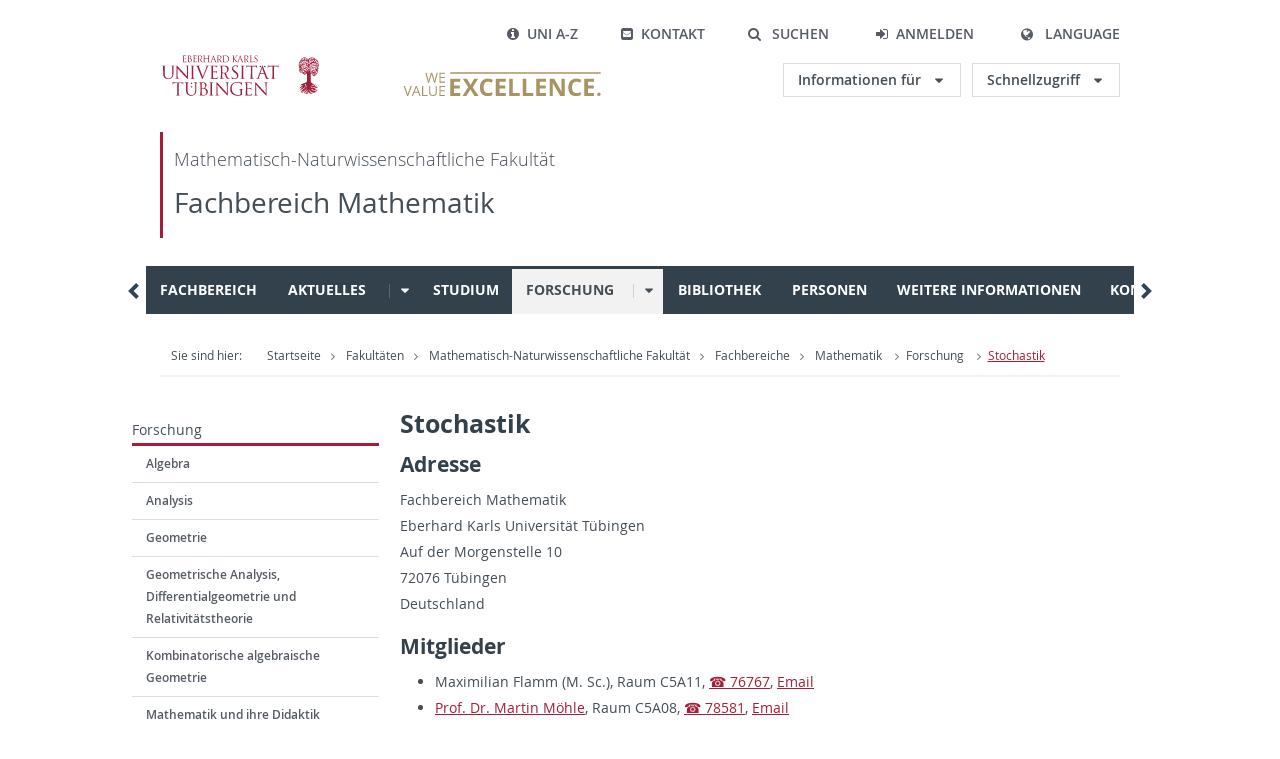

--- FILE ---
content_type: text/html;charset=utf-8
request_url: https://www.math.uni-tuebingen.de/de/forschung/stochastik
body_size: 11501
content:
<!DOCTYPE html>
<html xmlns="http://www.w3.org/1999/xhtml">

<head>
    <meta http-equiv="Content-Type" content="text/html; charset=UTF-8" />

    <link rel="shortcut icon" href="/++theme++Uni-Tue-CD-v2.1/favicon.ico" type="image/x-icon" />

    <meta name="viewport" content="width=device-width, initial-scale=1.0, user-scalable=yes" />
    <meta name="robots" content="index,follow" />
    <meta name="language" content="de" />
    <meta http-equiv="X-UA-Compatible" content="IE=edge" />

    <link rel="stylesheet" data-style="default-style" type="text/css" href="/++theme++Uni-Tue-CD-v2.1/css/style.css" media="all" />
    
    

    <meta name="keywords" content=" " />
    <title>Stochastik — Deutsch</title>
<meta name="twitter:card" content="summary" /><meta property="og:site_name" content="Mathematik" /><meta property="og:title" content="Stochastik" /><meta property="og:type" content="website" /><meta property="og:description" content="" /><meta property="og:url" content="https://www.math.uni-tuebingen.de/de/forschung/stochastik" /><meta property="og:image" content="https://www.math.uni-tuebingen.de/logo.png" /><meta property="og:image:type" content="image/png" /><link rel="alternate" hreflang="de" href="https://www.math.uni-tuebingen.de/de/forschung/stochastik/stochastik" /><link rel="alternate" hreflang="en" href="https://www.math.uni-tuebingen.de/en/research-chairs/probability/probability" /><meta name="viewport" content="width=device-width, initial-scale=1.0" /><link rel="stylesheet" href="https://www.math.uni-tuebingen.de/++plone++production/++unique++2022-09-16T20:15:19.946512/default.css" data-bundle="production" /><link rel="stylesheet" href="https://www.math.uni-tuebingen.de/++plone++static/++unique++2023-03-16%2020%3A40%3A13.067106/plone-fontello-compiled.css" data-bundle="plone-fontello" /><link rel="stylesheet" href="https://www.math.uni-tuebingen.de/++plone++static/++unique++2023-03-16%2020%3A40%3A13.067106/plone-glyphicons-compiled.css" data-bundle="plone-glyphicons" /><link rel="stylesheet" href="https://www.math.uni-tuebingen.de/yafowil.plone.css?version=None" data-bundle="yafowil" /><link rel="canonical" href="https://www.math.uni-tuebingen.de/de/forschung/stochastik" /><link rel="apple-touch-icon" href="https://www.math.uni-tuebingen.de/touch_icon.png" /><link rel="search" href="https://www.math.uni-tuebingen.de/de/@@search" title="Website durchsuchen" /></head>
<body class="frontend icons-on portaltype-document section-forschung site-de subsection-stochastik subsection-stochastik-stochastik template-document_view thumbs-on userrole-anonymous viewpermission-view"><div class="ut-page">
        <header class="ut-page__header ut-page-header">
            <nav class="ut-nav ut-nav--skipanchors" aria-label="">
                <ul class="ut-nav__list">
                    <li class="ut-nav__item " data-level-count="1">
                        <a class="ut-link ut-nav__link hidden-xs hidden-sm sr-only sr-only-focusable" href="https://uni-tuebingen.de/fakultaeten/mathematisch-naturwissenschaftliche-fakultaet/fachbereiche/mathematik/fachbereich/#ut-identifier--main-nav" tabindex="0">Direkt zur Hauptnavigation</a>
                    </li>
                    <li class="ut-nav__item " data-level-count="2">
                        <a class="ut-link ut-nav__link sr-only sr-only-focusable" href="https://uni-tuebingen.de/fakultaeten/mathematisch-naturwissenschaftliche-fakultaet/fachbereiche/mathematik/fachbereich/#ut-identifier--main-content" tabindex="0">Direkt zum Inhalt</a>
                    </li>
                    <li class="ut-nav__item " data-level-count="3">
                        <a class="ut-link ut-nav__link sr-only sr-only-focusable" href="https://uni-tuebingen.de/fakultaeten/mathematisch-naturwissenschaftliche-fakultaet/fachbereiche/mathematik/fachbereich/#ut-identifier--footer" tabindex="0">Direkt zur Fußleiste</a>
                    </li>
                    <li class="ut-nav__item " data-level-count="4">
                        <a class="ut-link ut-nav__link hidden-xs sr-only sr-only-focusable" href="https://uni-tuebingen.de/fakultaeten/mathematisch-naturwissenschaftliche-fakultaet/fachbereiche/mathematik/fachbereich/#ut-identifier--search-toggle" tabindex="0">Direkt zur Suche</a>
                    </li>
                </ul>
            </nav>
            <div class="container ut-page-header__container">
                <div class="ut-page-header__menu">
                    <nav class="ut-nav ut-nav--meta-top ut-page-header__meta" aria-label="">
                        <ul class="ut-nav__list">
                            <li class="ut-nav__item " data-level-count="1"><a href="https://uni-tuebingen.de/uni-a-z/" class="ut-link ut-nav__link"><span class="ut-link__icon ut-link__icon--left ut-icon-info-circled ut-icon"></span>Uni A-Z</a></li>
                            <li class="ut-nav__item " data-level-count="1"><a href="https://uni-tuebingen.de/kontakt/" class="ut-link ut-nav__link"><span class="ut-link__icon ut-link__icon--left ut-icon-mail-squared ut-icon"></span>Kontakt</a></li>
                        </ul>
                    </nav>

                    <nav class="ut-page-header__switch ut-switchbar">
                        <ul class="ut-switchbar__list" role="tablist">
                            <li class="ut-switchbar__item" id="switchbar-search">
                                <button class="ut-switchbar__toggle" id="ut-identifier--search-toggle" data-toggle="switchbar" data-target="#switchblock-search" title="Suchen" role="button" aria-haspopup="true" aria-expanded="false" tabindex="0">
                                    <span class="ut-switchbar__icon ut-icon ut-icon-search"></span>
                                    <span class="ut-switchbar__label">Suchen</span>
                                </button>
                                <div class="ut-switchblock__item ut-switchblock__item--dropdown" id="switchblock-search">
                                    <div class="ut-switchblock__header">
                                        <span class="ut-switchblock__title">Suche</span>
                                        <span class="ut-switchblock__close-icon ut-icon ut-icon-cancel" role="button"></span>
                                    </div>
                                    <div class="ut-switchblock__content">
                                        <form class="ut-form ut-form--search ut-form--small" action="https://www.google.de/search">
                                            <fieldset>
                                                <div style="display:none;">
                                                    <input type="hidden" name="as_sitesearch" value="uni-tuebingen.de" />
                                                </div>
                                                <div class="ut-form__row row ">
                                                    <input class="ut-form__input ut-form__field" id="search" type="search" name="q" placeholder="Ihre Suchanfrage" value="" aria-label="Suchanfrage eingeben" required="" />
                                                </div>
                                                <div class="ut-form__actions row ">
                                                    <button type="submit" class="ut-btn ut-btn--outline ut-btn--color-primary-1 ut-form__action" aria-label="Suche starten">
                                                        Suchen
                                                        <span class="ut-btn__icon ut-btn__icon--right ut-icon ut-icon-right-big"></span>
                                                    </button>
                                                </div>
                                            </fieldset>
                                        </form>
                                    </div>
                                </div>
                            </li>
                            <li class="ut-switchbar__item">
                <a class="ut-link ut-nav__link ut-switchbar__toggle" href="https://www.math.uni-tuebingen.de/login" title="Anmelden"><span class="ut-switchbar__icon ut-icon ut-icon-login"></span>Anmelden</a>
            </li>
                            <li class="ut-switchbar__item" id="switchbar-language">
                                <button class="ut-switchbar__toggle" data-toggle="switchbar" data-target="#switchblock-language" title="Language" role="button" aria-haspopup="true" aria-expanded="false" tabindex="0">
                                    <span class="ut-switchbar__icon ut-icon ut-icon-globe"></span>
                                    <span class="ut-switchbar__label">Language</span>
                                </button>
                                <div class="ut-switchblock__item ut-switchblock__item--dropdown" id="switchblock-language">
                                    <div class="ut-switchblock__header">
                                        <span class="ut-switchblock__title">Sprachauswahl</span>
                                        <span class="ut-switchblock__close-icon ut-icon ut-icon-cancel" role="button"></span>
                                    </div>
                                    <div class="ut-switchblock__content">
                                        <nav class="ut-nav ut-nav--language" aria-label="">
                                            <ul class="ut-nav__list"><li class="ut-nav__item">
                    <a class="ut-link ut-nav__link" href="https://www.math.uni-tuebingen.de/@@multilingual-selector/a3f6afe1db6a492ebe5bb7c25336aa2a/de?set_language=de" title="Deutsch">Deutsch</a>
                </li><li class="ut-nav__item">
                    <a class="ut-link ut-nav__link" href="https://www.math.uni-tuebingen.de/@@multilingual-selector/a3f6afe1db6a492ebe5bb7c25336aa2a/en?set_language=en" title="English">English</a>
                </li></ul>
                                        </nav>
                                    </div>
                                </div>
                            </li>
                            <li class="ut-switchbar__item" id="switchbar-menu">
                                <button class="ut-switchbar__toggle" id="ut-identifier--menu-toggle" data-toggle="switchbar" data-target="#switchblock-menu" title="Menü" role="button" aria-haspopup="true" aria-expanded="false">
                                    <span class="ut-switchbar__icon ut-icon ut-icon-menu"></span>
                                    <span class="ut-switchbar__icon ut-icon ut-icon-cancel"></span>
                                    <span class="ut-switchbar__label sr-only-focusable"></span>
                                </button>
                            </li>
                        </ul>
                    </nav>
                </div>

                <div class="ut-page-header__banner">
                    <div class="ut-page-header__logos">
                        <a href="https://uni-tuebingen.de/" class="ut-logo-link ut-logo-link--main">
                            <img class="ut-img ut-img--logo ut-img--logo-main" alt="Logo der Universität Tübingen" src="/++theme++Uni-Tue-CD-v2.1/img/Logo_Universitaet_Tuebingen.svg" width="269" height="70" />
                        </a>

                        <a class="ut-logo-link ut-logo-link--excellence" href="https://uni-tuebingen.de/exzellenzinitiative/">
                            <img class="ut-img ut-img--logo ut-img--logo-excellence-de" alt="Logo der Universität Tübingen" src="/++theme++Uni-Tue-CD-v2.1/img/Logo_Universitaet_Tuebingen_Exzellent_EN.svg" width="230" height="30" />
                        </a>

                    </div>

                    <div class="ut-page-header__dropdowns">
                        <div class="ut-dropdown">
                            <button class="ut-dropdown__toggle ut-dropdown__toggle--outline" id="header-dropdown-toggle-groups" type="button" data-toggle="dropdown">
                                Informationen für
                            </button>
                            <ul class="ut-dropdown__menu  dropdown-menu">
                                <li class="ut-dropdown__item"><a href="https://uni-tuebingen.de/studium/studieninteresse/" class="ut-link ut-dropdown__link">Studieninteressierte</a></li>
                                <li class="ut-dropdown__item"><a href="https://uni-tuebingen.de/studium/" class="ut-link ut-dropdown__link">Studierende</a></li>
                                <li class="ut-dropdown__item"><a href="https://uni-tuebingen.de/zielgruppen/beschaeftigte/" class="ut-link ut-dropdown__link">Beschäftigte</a></li>
                                <li class="ut-dropdown__item"><a href="https://uni-tuebingen.de/zielgruppen/lehrende/" class="ut-link ut-dropdown__link">Lehrende</a></li>
                                <li class="ut-dropdown__item"><a href="https://uni-tuebingen.de/zielgruppen/alumni/" class="ut-link ut-dropdown__link">Alumni</a></li>
                                <li class="ut-dropdown__item"><a href="https://uni-tuebingen.de/zielgruppen/presse/" class="ut-link ut-dropdown__link">Presse</a></li>
                                <li class="ut-dropdown__item"><a href="https://uni-tuebingen.de/zielgruppen/wirtschaft/" class="ut-link ut-dropdown__link">Wirtschaft</a></li>
                                <li class="ut-dropdown__item"><a href="https://uni-tuebingen.de/zielgruppen/weiterbildung/" class="ut-link ut-dropdown__link">Weiterbildung</a></li>
                            </ul>
                        </div>
                        <div class="ut-dropdown">
                            <button class="ut-dropdown__toggle ut-dropdown__toggle--outline" id="header-dropdown-toggle-quicklinks" type="button" data-toggle="dropdown">
                                Schnellzugriff
                            </button>
                            <ul class="ut-dropdown__menu  dropdown-menu">
                                <li class="ut-dropdown__item"><a href="https://uni-tuebingen.de/studium/verzeichnis-der-studiengaenge/" class="ut-link ut-dropdown__link">Alle Studiengänge</a></li>
                                <li class="ut-dropdown__item"><a href="http://campus.verwaltung.uni-tuebingen.de/index2.html" target="_blank" class="ut-link ut-dropdown__link">Campus-Portal</a></li>
                                <li class="ut-dropdown__item"><a href="https://uni-tuebingen.de/exzellenzinitiative/" class="ut-link ut-dropdown__link">Exzellenzinitiative</a></li>
                                <li class="ut-dropdown__item"><a href="https://epv-welt.uni-tuebingen.de/RestrictedPages/StartSearch.aspx" target="_blank" class="ut-link ut-dropdown__link">Personensuche (EPV)</a></li>
                                <li class="ut-dropdown__item"><a href="https://uni-tuebingen.de/einrichtungen/verwaltung/iv-studierende/studierendenabteilung/studierendensekretariat/" class="ut-link ut-dropdown__link">Studierendensekretariat</a></li>
                                <li class="ut-dropdown__item"><a href="https://uni-tuebingen.de/einrichtungen/universitaetsbibliothek/" class="ut-link ut-dropdown__link">Universitätsbibliothek</a></li>
                                <li class="ut-dropdown__item"><a href="https://campus.verwaltung.uni-tuebingen.de/lsfpublic/rds?state=wtree&amp;search=1&amp;category=veranstaltung.browse&amp;navigationPosition=lectures,lectureindex&amp;breadcrumb=lectureindex&amp;topitem=lectures&amp;subitem=lectureindex&amp;menu_open=y&amp;noDBAction=y&amp;init=y" target="_blank" class="ut-link ut-dropdown__link">Vorlesungsverzeichnis</a></li>
                                <li class="ut-dropdown__item"><a href="https://webmail.uni-tuebingen.de/" target="_blank" class="ut-link ut-dropdown__link">Webmail Uni Tübingen</a></li>
                                <li class="ut-dropdown__item"><a href="https://uni-tuebingen.de/studium/beratung-und-info/zentrale-studienberatung/" class="ut-link ut-dropdown__link">Zentrale Studienberatung</a></li>
                            </ul>
                        </div>
                    </div>
                </div>

                <nav class="ut-nav-area ut-page-header__area_nav" aria-label="Bereichsnavigation">
                    <h4 class="ut-heading ut-nav-area__prev-level">
                        <a href="https://uni-tuebingen.de/fakultaeten/mathematisch-naturwissenschaftliche-fakultaet/" title="Mathematisch-Naturwissenschaftliche Fakultät" class="ut-link ut-nav-area__link ut-nav-area__link--prev">
                            Mathematisch-Naturwissenschaftliche Fakultät
                        </a>
                    </h4>
                    <h2 class="ut-heading ut-nav-area__current-level">
                        <a class="ut-link ut-nav-area__link" title="Fachbereich Mathematik" href="https://uni-tuebingen.de/fakultaeten/mathematisch-naturwissenschaftliche-fakultaet/fachbereiche/mathematik/">
                            Fachbereich Mathematik
                        </a>
                    </h2>
                </nav>
                <div class="ut-page__switchblock ut-switchblock">
                    <div class="ut-switchblock__item" id="switchblock-menu">
                        <div class="ut-switchblock__header">
                            <span class="ut-switchblock__title">Fachbereich Mathematik</span>
                        </div>
                        <div class="ut-switchblock__content" data-breadcrumbuids="1,5,11065,11820,13644">
                            <nav class="ut-nav ut-nav--main lory-slider js_variablewidth variablewidth" id="ut-identifier--main-nav" data-current-pid="34383" data-current-languageuid="0" data-navigationshortener-label="Mehr...">
                                <div class="lory-frame js_frame">
                                    <ul class="ut-nav__list ut-nav__list--level-1 lory-slides js_slides" style="transition-timing-function: ease; transition-duration: 600ms; transform: translate3d(0px, 0px, 0px);"><li class="ut-nav__item ut-nav__item--level-1 lory-slides__item js-slide  active">
                    <div class="ut-nav__link-group ">
                                <a class="ut-link ut-nav__link ut-nav__link--level-1  ut-nav__link--no-sub" href="https://uni-tuebingen.de/de/34383">Fachbereich</a>
                            </div>
                </li><li class="ut-nav__item ut-nav__item--level-1 lory-slides__item js-slide  active">
                    <div class="ut-nav__link-group ">
                                <a class="ut-link ut-nav__link ut-nav__link--level-1 " href="https://www.math.uni-tuebingen.de/de/aktuelles">Aktuelles</a>
                                <a class="ut-nav__toggle-link" role="button" tabindex="-1">
                                    <span class="ut-nav__toggle-line"></span>
                                    <span class="ut-nav__toggle-icon"></span>
                                </a>
                            </div><ul class="ut-nav__list ut-nav__list--level-2">
                                <li class="ut-nav__item ut-nav__item--close-level"><a href="#" class="ut-nav__link ut-nav__link--close-level"><span class="ut-icon ut-icon-angle-left ut-nav__link-icon ut-nav__link-icon--left"></span>zurück</a></li>
                                <li class="ut-nav__item ut-nav__item--level-2">
                                        <a class="ut-link ut-nav__link ut-nav__link--level-2" href="https://www.math.uni-tuebingen.de/de/aktuelles/kamke-kolloquium">Erich Kamke Kolloquium</a>
                                        
                                    </li><li class="ut-nav__item ut-nav__item--level-2">
                                        <a class="ut-link ut-nav__link ut-nav__link--level-2" href="https://www.math.uni-tuebingen.de/de/aktuelles/kolloquien">Kolloquien</a>
                                        
                                    </li><li class="ut-nav__item ut-nav__item--level-2">
                                        <a class="ut-link ut-nav__link ut-nav__link--level-2" href="https://www.math.uni-tuebingen.de/de/aktuelles/vorkolloquium">Vorkolloquium</a>
                                        
                                    </li><li class="ut-nav__item ut-nav__item--level-2">
                                        <a class="ut-link ut-nav__link ut-nav__link--level-2" href="https://www.math.uni-tuebingen.de/de/aktuelles/v-link">Veranstaltungskalender</a>
                                        
                                    </li>
                            </ul>
                </li><li class="ut-nav__item ut-nav__item--level-1 lory-slides__item js-slide  active">
                    <div class="ut-nav__link-group ">
                                <a class="ut-link ut-nav__link ut-nav__link--level-1  ut-nav__link--no-sub" href="http://www.uni-tuebingen.de/de/34476">Studium</a>
                            </div>
                </li><li class="ut-nav__item ut-nav__item--level-1 lory-slides__item js-slide ut-nav__item--is-current active">
                    <div class="ut-nav__link-group ut-nav__link-group--is-current">
                                <a class="ut-link ut-nav__link ut-nav__link--level-1 ut-nav__link--is-active" href="https://www.math.uni-tuebingen.de/de/forschung">Forschung</a>
                                <a class="ut-nav__toggle-link" role="button" tabindex="-1">
                                    <span class="ut-nav__toggle-line"></span>
                                    <span class="ut-nav__toggle-icon"></span>
                                </a>
                            </div><ul class="ut-nav__list ut-nav__list--level-2">
                                <li class="ut-nav__item ut-nav__item--close-level"><a href="#" class="ut-nav__link ut-nav__link--close-level"><span class="ut-icon ut-icon-angle-left ut-nav__link-icon ut-nav__link-icon--left"></span>zurück</a></li>
                                <li class="ut-nav__item ut-nav__item--level-2">
                                        <div class="ut-nav__link-group">
                                                    <a class="ut-link ut-nav__link ut-nav__link--level-2" href="https://www.math.uni-tuebingen.de/de/forschung/algebra">Algebra</a>
                                                    <a class="ut-nav__toggle-link" data-menuajax-refresh="true" role="button" data-menu-currentpid="108708" tabindex="-1">
                                                        <span class="ut-nav__toggle-line"></span>
                                                        <span class="ut-nav__toggle-icon"></span>
                                                    </a>
                                                </div><ul class="ut-nav__list ut-nav__list--level-3">
                                                    <li class="ut-nav__item ut-nav__item--close-level">
                                                        <a href="#" class="ut-nav__link ut-nav__link--close-level"><span class="ut-icon ut-icon-angle-left ut-nav__link-icon ut-nav__link-icon--left"></span>Zurück</a>
                                                    </li>
                                                    <li class="ut-nav__item ut-nav__item--level-3 ">
                                                            <a class="ut-link ut-nav__link ut-nav__link--level-3" href="https://www.math.uni-tuebingen.de/de/forschung/algebra/lehre">Lehre</a>
                                                        </li><li class="ut-nav__item ut-nav__item--level-3 ">
                                                            <a class="ut-link ut-nav__link ut-nav__link--level-3" href="https://www.math.uni-tuebingen.de/de/forschung/algebra/personen">Personen</a>
                                                        </li><li class="ut-nav__item ut-nav__item--level-3 ">
                                                            <a class="ut-link ut-nav__link ut-nav__link--level-3" href="https://www.math.uni-tuebingen.de/de/forschung/algebra/sekretariat">Sekretariat</a>
                                                        </li>
                                                    
                                                    <li class="ut-nav__item ut-nav__item--level-3 ut-nav__item--more">
                                                        <a class="ut-link ut-nav__link ut-nav__link--level-3" href="https://www.math.uni-tuebingen.de/de/forschung/algebra">
                                                            Mehr...
                                                            
                                                        </a>
                                                    </li>
                                                </ul>
                                        
                                    </li><li class="ut-nav__item ut-nav__item--level-2">
                                        <a class="ut-link ut-nav__link ut-nav__link--level-2" href="https://www.math.uni-tuebingen.de/de/forschung/analysis">Analysis</a>
                                        
                                    </li><li class="ut-nav__item ut-nav__item--level-2">
                                        <a class="ut-link ut-nav__link ut-nav__link--level-2" href="https://www.math.uni-tuebingen.de/de/forschung/geometrie">Geometrie</a>
                                        
                                    </li><li class="ut-nav__item ut-nav__item--level-2">
                                        <a class="ut-link ut-nav__link ut-nav__link--level-2" href="https://www.math.uni-tuebingen.de/de/forschung/gadr">Geometrische Analysis, Differentialgeometrie und Relativitätstheorie</a>
                                        
                                    </li><li class="ut-nav__item ut-nav__item--level-2">
                                        <div class="ut-nav__link-group">
                                                    <a class="ut-link ut-nav__link ut-nav__link--level-2" href="https://www.math.uni-tuebingen.de/de/forschung/kombinatorische-algebraische-geometrie">Kombinatorische algebraische Geometrie</a>
                                                    <a class="ut-nav__toggle-link" data-menuajax-refresh="true" role="button" data-menu-currentpid="108708" tabindex="-1">
                                                        <span class="ut-nav__toggle-line"></span>
                                                        <span class="ut-nav__toggle-icon"></span>
                                                    </a>
                                                </div><ul class="ut-nav__list ut-nav__list--level-3">
                                                    <li class="ut-nav__item ut-nav__item--close-level">
                                                        <a href="#" class="ut-nav__link ut-nav__link--close-level"><span class="ut-icon ut-icon-angle-left ut-nav__link-icon ut-nav__link-icon--left"></span>Zurück</a>
                                                    </li>
                                                    <li class="ut-nav__item ut-nav__item--level-3 ">
                                                            <a class="ut-link ut-nav__link ut-nav__link--level-3" href="https://www.math.uni-tuebingen.de/de/forschung/kombinatorische-algebraische-geometrie/lehre">Lehre</a>
                                                        </li><li class="ut-nav__item ut-nav__item--level-3 ">
                                                            <a class="ut-link ut-nav__link ut-nav__link--level-3" href="https://www.math.uni-tuebingen.de/de/forschung/kombinatorische-algebraische-geometrie/sekretariat">Sekretariat</a>
                                                        </li><li class="ut-nav__item ut-nav__item--level-3 ">
                                                            <a class="ut-link ut-nav__link ut-nav__link--level-3" href="https://www.math.uni-tuebingen.de/de/forschung/kombinatorische-algebraische-geometrie/sfb-trr-195">SFB TRR 195</a>
                                                        </li>
                                                    
                                                    <li class="ut-nav__item ut-nav__item--level-3 ut-nav__item--more">
                                                        <a class="ut-link ut-nav__link ut-nav__link--level-3" href="https://www.math.uni-tuebingen.de/de/forschung/kombinatorische-algebraische-geometrie">
                                                            Mehr...
                                                            
                                                        </a>
                                                    </li>
                                                </ul>
                                        
                                    </li><li class="ut-nav__item ut-nav__item--level-2">
                                        <a class="ut-link ut-nav__link ut-nav__link--level-2" href="https://www.math.uni-tuebingen.de/de/forschung/didaktik">Mathematik und ihre Didaktik</a>
                                        
                                    </li><li class="ut-nav__item ut-nav__item--level-2">
                                        <div class="ut-nav__link-group">
                                                    <a class="ut-link ut-nav__link ut-nav__link--level-2" href="https://www.math.uni-tuebingen.de/de/forschung/info-methods">Mathematische Methoden in der Infomatik</a>
                                                    <a class="ut-nav__toggle-link" data-menuajax-refresh="true" role="button" data-menu-currentpid="108708" tabindex="-1">
                                                        <span class="ut-nav__toggle-line"></span>
                                                        <span class="ut-nav__toggle-icon"></span>
                                                    </a>
                                                </div><ul class="ut-nav__list ut-nav__list--level-3">
                                                    <li class="ut-nav__item ut-nav__item--close-level">
                                                        <a href="#" class="ut-nav__link ut-nav__link--close-level"><span class="ut-icon ut-icon-angle-left ut-nav__link-icon ut-nav__link-icon--left"></span>Zurück</a>
                                                    </li>
                                                    <li class="ut-nav__item ut-nav__item--level-3 ">
                                                            <a class="ut-link ut-nav__link ut-nav__link--level-3" href="https://www.math.uni-tuebingen.de/de/forschung/info-methods/lehre">Lehre</a>
                                                        </li><li class="ut-nav__item ut-nav__item--level-3 ">
                                                            <a class="ut-link ut-nav__link ut-nav__link--level-3" href="https://www.math.uni-tuebingen.de/de/forschung/info-methods/forschung">Forschung</a>
                                                        </li><li class="ut-nav__item ut-nav__item--level-3 ">
                                                            <a class="ut-link ut-nav__link ut-nav__link--level-3" href="https://www.math.uni-tuebingen.de/de/forschung/info-methods/mitglieder-der-arbeitsgruppe">Team</a>
                                                        </li>
                                                    
                                                    <li class="ut-nav__item ut-nav__item--level-3 ut-nav__item--more">
                                                        <a class="ut-link ut-nav__link ut-nav__link--level-3" href="https://www.math.uni-tuebingen.de/de/forschung/info-methods">
                                                            Mehr...
                                                            
                                                        </a>
                                                    </li>
                                                </ul>
                                        
                                    </li><li class="ut-nav__item ut-nav__item--level-2">
                                        <div class="ut-nav__link-group">
                                                    <a class="ut-link ut-nav__link ut-nav__link--level-2" href="https://www.math.uni-tuebingen.de/de/forschung/maphy">Mathematische Physik</a>
                                                    <a class="ut-nav__toggle-link" data-menuajax-refresh="true" role="button" data-menu-currentpid="108708" tabindex="-1">
                                                        <span class="ut-nav__toggle-line"></span>
                                                        <span class="ut-nav__toggle-icon"></span>
                                                    </a>
                                                </div><ul class="ut-nav__list ut-nav__list--level-3">
                                                    <li class="ut-nav__item ut-nav__item--close-level">
                                                        <a href="#" class="ut-nav__link ut-nav__link--close-level"><span class="ut-icon ut-icon-angle-left ut-nav__link-icon ut-nav__link-icon--left"></span>Zurück</a>
                                                    </li>
                                                    <li class="ut-nav__item ut-nav__item--level-3 ">
                                                            <a class="ut-link ut-nav__link ut-nav__link--level-3" href="https://www.math.uni-tuebingen.de/de/forschung/maphy/lehre">Lehre</a>
                                                        </li><li class="ut-nav__item ut-nav__item--level-3 ">
                                                            <a class="ut-link ut-nav__link ut-nav__link--level-3" href="https://www.math.uni-tuebingen.de/de/forschung/maphy/master-in-mathematical-physics">Master in Mathematical Physics</a>
                                                        </li><li class="ut-nav__item ut-nav__item--level-3 ">
                                                            <a class="ut-link ut-nav__link ut-nav__link--level-3" href="https://www.math.uni-tuebingen.de/de/forschung/maphy/personen">Personen</a>
                                                        </li><li class="ut-nav__item ut-nav__item--level-3 ">
                                                            <a class="ut-link ut-nav__link ut-nav__link--level-3" href="https://www.math.uni-tuebingen.de/de/forschung/maphy/sekretariat">Sekretariat</a>
                                                        </li><li class="ut-nav__item ut-nav__item--level-3 ">
                                                            <a class="ut-link ut-nav__link ut-nav__link--level-3" href="https://www.math.uni-tuebingen.de/de/forschung/maphy/gaeste">Gäste</a>
                                                        </li><li class="ut-nav__item ut-nav__item--level-3 ">
                                                            <a class="ut-link ut-nav__link ut-nav__link--level-3" href="https://www.math.uni-tuebingen.de/de/forschung/maphy/graduiertenkolleg-1838">Graduiertenkolleg 1838</a>
                                                        </li><li class="ut-nav__item ut-nav__item--level-3 ">
                                                            <a class="ut-link ut-nav__link ut-nav__link--level-3" href="https://www.math.uni-tuebingen.de/de/forschung/maphy/veranstaltungen">Veranstaltungen</a>
                                                        </li>
                                                    
                                                    <li class="ut-nav__item ut-nav__item--level-3 ut-nav__item--more">
                                                        <a class="ut-link ut-nav__link ut-nav__link--level-3" href="https://www.math.uni-tuebingen.de/de/forschung/maphy">
                                                            Mehr...
                                                            
                                                        </a>
                                                    </li>
                                                </ul>
                                        
                                    </li><li class="ut-nav__item ut-nav__item--level-2">
                                        <a class="ut-link ut-nav__link ut-nav__link--level-2" href="https://www.math.uni-tuebingen.de/de/forschung/numerische-mathematik">Numerische Mathematik</a>
                                        
                                    </li><li class="ut-nav__item ut-nav__item--level-2">
                                        <div class="ut-nav__link-group">
                                                    <a class="ut-link ut-nav__link ut-nav__link--level-2" href="https://www.math.uni-tuebingen.de/de/forschung/stochastik">Stochastik</a>
                                                    <a class="ut-nav__toggle-link" data-menuajax-refresh="true" role="button" data-menu-currentpid="108708" tabindex="-1">
                                                        <span class="ut-nav__toggle-line"></span>
                                                        <span class="ut-nav__toggle-icon"></span>
                                                    </a>
                                                </div><ul class="ut-nav__list ut-nav__list--level-3">
                                                    <li class="ut-nav__item ut-nav__item--close-level">
                                                        <a href="#" class="ut-nav__link ut-nav__link--close-level"><span class="ut-icon ut-icon-angle-left ut-nav__link-icon ut-nav__link-icon--left"></span>Zurück</a>
                                                    </li>
                                                    <li class="ut-nav__item ut-nav__item--level-3 ">
                                                            <a class="ut-link ut-nav__link ut-nav__link--level-3" href="https://www.math.uni-tuebingen.de/de/forschung/stochastik/ehemalige-mitglieder">Ehemalige Mitglieder</a>
                                                        </li><li class="ut-nav__item ut-nav__item--level-3 ">
                                                            <a class="ut-link ut-nav__link ut-nav__link--level-3" href="https://www.math.uni-tuebingen.de/de/forschung/stochastik/lehrveranstaltungen">Lehrveranstaltungen</a>
                                                        </li><li class="ut-nav__item ut-nav__item--level-3 ">
                                                            <a class="ut-link ut-nav__link ut-nav__link--level-3" href="https://www.math.uni-tuebingen.de/de/forschung/stochastik/oberseminar-stochastik">Oberseminar Stochastik</a>
                                                        </li>
                                                    
                                                    <li class="ut-nav__item ut-nav__item--level-3 ut-nav__item--more">
                                                        <a class="ut-link ut-nav__link ut-nav__link--level-3" href="https://www.math.uni-tuebingen.de/de/forschung/stochastik">
                                                            Mehr...
                                                            
                                                        </a>
                                                    </li>
                                                </ul>
                                        
                                    </li>
                            </ul>
                </li><li class="ut-nav__item ut-nav__item--level-1 lory-slides__item js-slide  active">
                    <div class="ut-nav__link-group ">
                                <a class="ut-link ut-nav__link ut-nav__link--level-1  ut-nav__link--no-sub" href="http://www.uni-tuebingen.de/de/3292">Bibliothek</a>
                            </div>
                </li><li class="ut-nav__item ut-nav__item--level-1 lory-slides__item js-slide  active">
                    <div class="ut-nav__link-group ">
                                <a class="ut-link ut-nav__link ut-nav__link--level-1  ut-nav__link--no-sub" href="http://www.uni-tuebingen.de/de/34478">Personen</a>
                            </div>
                </li><li class="ut-nav__item ut-nav__item--level-1 lory-slides__item js-slide  active">
                    <div class="ut-nav__link-group ">
                                <a class="ut-link ut-nav__link ut-nav__link--level-1  ut-nav__link--no-sub" href="http://www.uni-tuebingen.de/de/34479">Weitere Informationen</a>
                            </div>
                </li><li class="ut-nav__item ut-nav__item--level-1 lory-slides__item js-slide  active">
                    <div class="ut-nav__link-group ">
                                <a class="ut-link ut-nav__link ut-nav__link--level-1  ut-nav__link--no-sub" href="http://www.uni-tuebingen.de/de/34510">Kontakt</a>
                            </div>
                </li><li class="ut-nav__item ut-nav__item--level-1 lory-slides__item js-slide  active">
                    <div class="ut-nav__link-group ">
                                <a class="ut-link ut-nav__link ut-nav__link--level-1 " href="https://www.math.uni-tuebingen.de/de/it">IT</a>
                                <a class="ut-nav__toggle-link" role="button" tabindex="-1">
                                    <span class="ut-nav__toggle-line"></span>
                                    <span class="ut-nav__toggle-icon"></span>
                                </a>
                            </div><ul class="ut-nav__list ut-nav__list--level-2">
                                <li class="ut-nav__item ut-nav__item--close-level"><a href="#" class="ut-nav__link ut-nav__link--close-level"><span class="ut-icon ut-icon-angle-left ut-nav__link-icon ut-nav__link-icon--left"></span>zurück</a></li>
                                <li class="ut-nav__item ut-nav__item--level-2">
                                        <a class="ut-link ut-nav__link ut-nav__link--level-2" href="https://www.math.uni-tuebingen.de/de/it/personen">Personen</a>
                                        
                                    </li><li class="ut-nav__item ut-nav__item--level-2">
                                        <a class="ut-link ut-nav__link ut-nav__link--level-2" href="https://www.math.uni-tuebingen.de/de/it/e-mail-dienste">E-Mail Dienste</a>
                                        
                                    </li><li class="ut-nav__item ut-nav__item--level-2">
                                        <a class="ut-link ut-nav__link ut-nav__link--level-2" href="https://www.math.uni-tuebingen.de/de/it/overquota">Overquota</a>
                                        
                                    </li><li class="ut-nav__item ut-nav__item--level-2">
                                        <a class="ut-link ut-nav__link ut-nav__link--level-2" href="https://www.math.uni-tuebingen.de/de/it/mac-adressen-registrieren">MAC-Adressen registrieren</a>
                                        
                                    </li><li class="ut-nav__item ut-nav__item--level-2">
                                        <a class="ut-link ut-nav__link ut-nav__link--level-2" href="https://www.math.uni-tuebingen.de/de/it/drucker">Drucker</a>
                                        
                                    </li><li class="ut-nav__item ut-nav__item--level-2">
                                        <a class="ut-link ut-nav__link ut-nav__link--level-2" href="https://www.math.uni-tuebingen.de/de/it/accountantrag">Accountantrag</a>
                                        
                                    </li>
                            </ul>
                </li><li class="ut-nav__item ut-nav__item--level-1 lory-slides__item js-slide  active">
                    <div class="ut-nav__link-group ">
                                <a class="ut-link ut-nav__link ut-nav__link--level-1  ut-nav__link--no-sub" href="https://uni-tuebingen.de/de/211240">FBZ</a>
                            </div>
                </li></ul>
                                </div>
                                <span class="lory-nav js_prev prev disabled">
                                    <svg xmlns="http://www.w3.org/2000/svg" width="50" height="50" viewbox="0 0 501.5 501.5">
                                        <g><path fill="#2E435A" d="M302.67 90.877l55.77 55.508L254.575 250.75 358.44 355.116l-55.77 55.506L143.56 250.75z"></path></g>
                                    </svg>
                                </span>
                                <span class="lory-nav js_next next">
                                    <svg xmlns="http://www.w3.org/2000/svg" width="50" height="50" viewbox="0 0 501.5 501.5">
                                        <g><path fill="#2E435A" d="M199.33 410.622l-55.77-55.508L247.425 250.75 143.56 146.384l55.77-55.507L358.44 250.75z"></path></g>
                                    </svg>
                                </span>
                                <ul class="ut-nav__list ut-nav__list--level-1 ut-nav__mobile-dropdowns">
                                    <li class="ut-nav__item ut-nav__item--level-1">
                                        <div class="ut-nav__link-group ut-nav__link-group--no-href"><a class="ut-link ut-nav__link ut-nav__link--level-1">Informationen für</a><a class="ut-nav__toggle-link" role="button" tabindex="-1"><span class="ut-nav__toggle-line"></span><span class="ut-nav__toggle-icon"></span></a></div>
                                        <ul class="ut-nav__list ut-nav__list--level-2">
                                            <li class="ut-nav__item ut-nav__item--close-level"><a href="https://uni-tuebingen.de/#" class="ut-nav__link ut-nav__link--close-level"><span class="ut-icon ut-icon-angle-left ut-nav__link-icon ut-nav__link-icon--left"></span>Zurück</a></li>
                                            <li class="ut-nav__item ut-nav__item--level-2">
                                                <div class="ut-nav__link-group"><a href="https://uni-tuebingen.de/studium/studieninteresse/" class="ut-link ut-nav__link ut-nav__link--level-2">Studieninteressierte</a><a class="ut-nav__toggle-link" data-menuajax-refresh="true" role="button" data-menu-currentpid="13" tabindex="-1"><span class="ut-nav__toggle-line"></span><span class="ut-nav__toggle-icon"></span></a></div>
                                                <ul class="ut-nav__list ut-nav__list--level-3">
                                                    <li class="ut-nav__item ut-nav__item--close-level"><a href="https://uni-tuebingen.de/#" class="ut-nav__link ut-nav__link--close-level"><span class="ut-icon ut-icon-angle-left ut-nav__link-icon ut-nav__link-icon--left"></span>Zurück</a></li>
                                                    <li class="ut-nav__item ut-nav__item--level-3">
                                                        <div class="ut-nav__link-group"><a href="https://uni-tuebingen.de/zielgruppen/studieninteressierte/studienangebot/studiengaenge/" class="ut-link ut-nav__link ut-nav__link--level-3" data-menuajax-parentpage="202">Studienangebot</a><a class="ut-nav__toggle-link" data-menuajax-refresh="true" role="button" data-menu-currentpid="202" tabindex="-1"><span class="ut-nav__toggle-line"></span><span class="ut-nav__toggle-icon"></span></a></div>
                                                    </li>
                                                    <li class="ut-nav__item ut-nav__item--level-3"><a href="https://uni-tuebingen.de/studium/studienangebot/angebote-fuer-fluechtlinge/" class="ut-link ut-nav__link ut-nav__link--level-3">Angebote für Flüchtlinge</a></li>
                                                    <li class="ut-nav__item ut-nav__item--level-3"><a href="https://uni-tuebingen.de/studium/beratung-und-info/" class="ut-link ut-nav__link ut-nav__link--level-3">Beratung</a></li>
                                                    <li class="ut-nav__item ut-nav__item--level-3"><a href="https://uni-tuebingen.de/studium/bewerbung-und-immatrikulation/" class="ut-link ut-nav__link ut-nav__link--level-3">Bewerbung und Zulassung</a></li>
                                                    <li class="ut-nav__item ut-nav__item--level-3"><a href="https://uni-tuebingen.de/studium/bewerbung-und-immatrikulation/immatrikulation/" class="ut-link ut-nav__link ut-nav__link--level-3">Immatrikulation</a></li>
                                                    <li class="ut-nav__item ut-nav__item--level-3"><a href="https://uni-tuebingen.de/studium/studienorganisation/studienanfang/" class="ut-link ut-nav__link ut-nav__link--level-3">Studienanfang</a></li>
                                                    <li class="ut-nav__item ut-nav__item--level-3"><a href="https://uni-tuebingen.de/studium/rund-ums-studium/studienfinanzierung/" class="ut-link ut-nav__link ut-nav__link--level-3">Studienfinanzierung</a></li>
                                                </ul>
                                            </li>
                                            <li class="ut-nav__item ut-nav__item--level-2"><a href="https://uni-tuebingen.de/studium/" class="ut-link ut-nav__link ut-nav__link--level-2">Studierende</a></li>
                                            <li class="ut-nav__item ut-nav__item--level-2">
                                                <div class="ut-nav__link-group"><a href="https://uni-tuebingen.de/zielgruppen/beschaeftigte/" class="ut-link ut-nav__link ut-nav__link--level-2">Beschäftigte</a><a class="ut-nav__toggle-link" data-menuajax-refresh="true" role="button" data-menu-currentpid="11" tabindex="-1"><span class="ut-nav__toggle-line"></span><span class="ut-nav__toggle-icon"></span></a></div>
                                                <ul class="ut-nav__list ut-nav__list--level-3">
                                                    <li class="ut-nav__item ut-nav__item--close-level"><a href="https://uni-tuebingen.de/#" class="ut-nav__link ut-nav__link--close-level"><span class="ut-icon ut-icon-angle-left ut-nav__link-icon ut-nav__link-icon--left"></span>Zurück</a></li>
                                                    <li class="ut-nav__item ut-nav__item--level-3"><a href="https://uni-tuebingen.de/zielgruppen/beschaeftigte/beratung-und-hilfe/" class="ut-link ut-nav__link ut-nav__link--level-3">Beratung und Hilfe</a></li>
                                                    <li class="ut-nav__item ut-nav__item--level-3"><a href="https://uni-tuebingen.de/zielgruppen/beschaeftigte/computer-und-it/" class="ut-link ut-nav__link ut-nav__link--level-3">Computer und IT</a></li>
                                                    <li class="ut-nav__item ut-nav__item--level-3"><a href="https://uni-tuebingen.de/zielgruppen/beschaeftigte/gesund-bleiben/" class="ut-link ut-nav__link ut-nav__link--level-3">Gesund bleiben</a></li>
                                                    <li class="ut-nav__item ut-nav__item--level-3"><a href="https://uni-tuebingen.de/zielgruppen/beschaeftigte/kommunikation-und-medien/" class="ut-link ut-nav__link ut-nav__link--level-3">Kommunikation und Medien</a></li>
                                                    <li class="ut-nav__item ut-nav__item--level-3"><a href="https://uni-tuebingen.de/zielgruppen/beschaeftigte/personalverwaltung/" class="ut-link ut-nav__link ut-nav__link--level-3">Personalverwaltung</a></li>
                                                    <li class="ut-nav__item ut-nav__item--level-3"><a href="https://uni-tuebingen.de/zielgruppen/beschaeftigte/raeume-nutzen/" class="ut-link ut-nav__link ut-nav__link--level-3">Räume nutzen</a></li>
                                                    <li class="ut-nav__item ut-nav__item--level-3">
                                                        <div class="ut-nav__link-group"><a href="https://uni-tuebingen.de/zielgruppen/beschaeftigte/jobticket-bw/" class="ut-link ut-nav__link ut-nav__link--level-3" data-menuajax-parentpage="27912">JobTicket BW</a><a class="ut-nav__toggle-link" data-menuajax-refresh="true" role="button" data-menu-currentpid="27912" tabindex="-1"><span class="ut-nav__toggle-line"></span><span class="ut-nav__toggle-icon"></span></a></div>
                                                    </li>
                                                    <li class="ut-nav__item ut-nav__item--level-3"><a href="https://uni-tuebingen.de/einrichtungen/verwaltung/stabsstellen/hochschulkommunikation/service-fuer-beschaeftigte/corporate-design/startseite/" class="ut-link ut-nav__link ut-nav__link--level-3">Corporate Design</a></li>
                                                </ul>
                                            </li>
                                            <li class="ut-nav__item ut-nav__item--level-2">
                                                <div class="ut-nav__link-group"><a href="https://uni-tuebingen.de/zielgruppen/lehrende/" class="ut-link ut-nav__link ut-nav__link--level-2">Lehrende</a><a class="ut-nav__toggle-link" data-menuajax-refresh="true" role="button" data-menu-currentpid="28729" tabindex="-1"><span class="ut-nav__toggle-line"></span><span class="ut-nav__toggle-icon"></span></a></div>
                                                <ul class="ut-nav__list ut-nav__list--level-3">
                                                    <li class="ut-nav__item ut-nav__item--close-level"><a href="https://uni-tuebingen.de/#" class="ut-nav__link ut-nav__link--close-level"><span class="ut-icon ut-icon-angle-left ut-nav__link-icon ut-nav__link-icon--left"></span>Zurück</a></li>
                                                    <li class="ut-nav__item ut-nav__item--level-3">
                                                        <div class="ut-nav__link-group"><a href="https://uni-tuebingen.de/zielgruppen/lehrende/hochschuldidaktik/" class="ut-link ut-nav__link ut-nav__link--level-3" data-menuajax-parentpage="24053">Hochschuldidaktik</a><a class="ut-nav__toggle-link" data-menuajax-refresh="true" role="button" data-menu-currentpid="24053" tabindex="-1"><span class="ut-nav__toggle-line"></span><span class="ut-nav__toggle-icon"></span></a></div>
                                                    </li>
                                                    <li class="ut-nav__item ut-nav__item--level-3">
                                                        <div class="ut-nav__link-group"><a href="https://uni-tuebingen.de/zielgruppen/lehrende/studiengangsplanung-und-entwicklung/" class="ut-link ut-nav__link ut-nav__link--level-3" data-menuajax-parentpage="109713">Studiengangsplanung und -entwicklung</a><a class="ut-nav__toggle-link" data-menuajax-refresh="true" role="button" data-menu-currentpid="109713" tabindex="-1"><span class="ut-nav__toggle-line"></span><span class="ut-nav__toggle-icon"></span></a></div>
                                                    </li>
                                                    <li class="ut-nav__item ut-nav__item--level-3">
                                                        <div class="ut-nav__link-group"><a href="https://uni-tuebingen.de/zielgruppen/lehrende/angebote-der-zentralen-studienberatung/" class="ut-link ut-nav__link ut-nav__link--level-3" data-menuajax-parentpage="60446">Angebote der Zentralen Studienberatung</a><a class="ut-nav__toggle-link" data-menuajax-refresh="true" role="button" data-menu-currentpid="60446" tabindex="-1"><span class="ut-nav__toggle-line"></span><span class="ut-nav__toggle-icon"></span></a></div>
                                                    </li>
                                                </ul>
                                            </li>
                                            <li class="ut-nav__item ut-nav__item--level-2">
                                                <div class="ut-nav__link-group"><a href="https://uni-tuebingen.de/zielgruppen/alumni/" class="ut-link ut-nav__link ut-nav__link--level-2">Alumni</a><a class="ut-nav__toggle-link" data-menuajax-refresh="true" role="button" data-menu-currentpid="10" tabindex="-1"><span class="ut-nav__toggle-line"></span><span class="ut-nav__toggle-icon"></span></a></div>
                                                <ul class="ut-nav__list ut-nav__list--level-3">
                                                    <li class="ut-nav__item ut-nav__item--close-level"><a href="https://uni-tuebingen.de/#" class="ut-nav__link ut-nav__link--close-level"><span class="ut-icon ut-icon-angle-left ut-nav__link-icon ut-nav__link-icon--left"></span>Zurück</a></li>
                                                    <li class="ut-nav__item ut-nav__item--level-3">
                                                        <div class="ut-nav__link-group"><a href="https://cas-alu.uni-tuebingen.de/EventOnline/Event.aspx?contextId=90175B3C3D6370A3DF874483CAF5BC2C&amp;event=0x62AC3402693D4AC98D4A236A46CCDD99" target="_blank" class="ut-link ut-nav__link ut-nav__link--level-3" data-menuajax-parentpage="22112">Mitgliedschaft</a><a class="ut-nav__toggle-link" data-menuajax-refresh="true" role="button" data-menu-currentpid="22112" tabindex="-1"><span class="ut-nav__toggle-line"></span><span class="ut-nav__toggle-icon"></span></a></div>
                                                    </li>
                                                    <li class="ut-nav__item ut-nav__item--level-3"><a href="https://uni-tuebingen.de/zielgruppen/alumni/alumni-veranstaltungen/" class="ut-link ut-nav__link ut-nav__link--level-3">Alumni-Veranstaltungen</a></li>
                                                    <li class="ut-nav__item ut-nav__item--level-3">
                                                        <div class="ut-nav__link-group"><a href="https://uni-tuebingen.de/zielgruppen/alumni/service/" class="ut-link ut-nav__link ut-nav__link--level-3" data-menuajax-parentpage="17190">Service</a><a class="ut-nav__toggle-link" data-menuajax-refresh="true" role="button" data-menu-currentpid="17190" tabindex="-1"><span class="ut-nav__toggle-line"></span><span class="ut-nav__toggle-icon"></span></a></div>
                                                    </li>
                                                    <li class="ut-nav__item ut-nav__item--level-3">
                                                        <div class="ut-nav__link-group"><a href="https://uni-tuebingen.de/zielgruppen/alumni/alumni-clubs/" class="ut-link ut-nav__link ut-nav__link--level-3" data-menuajax-parentpage="17194">Alumni Clubs</a><a class="ut-nav__toggle-link" data-menuajax-refresh="true" role="button" data-menu-currentpid="17194" tabindex="-1"><span class="ut-nav__toggle-line"></span><span class="ut-nav__toggle-icon"></span></a></div>
                                                    </li>
                                                    <li class="ut-nav__item ut-nav__item--level-3"><a href="https://uni-tuebingen.de/zielgruppen/alumni/engagieren-sie-sich/" class="ut-link ut-nav__link ut-nav__link--level-3">Engagieren Sie sich</a></li>
                                                    <li class="ut-nav__item ut-nav__item--level-3"><a href="https://uni-tuebingen.de/zielgruppen/alumni/alumni-interviews/" class="ut-link ut-nav__link ut-nav__link--level-3">Alumni-Interviews</a></li>
                                                </ul>
                                            </li>
                                            <li class="ut-nav__item ut-nav__item--level-2">
                                                <div class="ut-nav__link-group"><a href="https://uni-tuebingen.de/zielgruppen/presse/" class="ut-link ut-nav__link ut-nav__link--level-2">Presse</a><a class="ut-nav__toggle-link" data-menuajax-refresh="true" role="button" data-menu-currentpid="12822" tabindex="-1"><span class="ut-nav__toggle-line"></span><span class="ut-nav__toggle-icon"></span></a></div>
                                                <ul class="ut-nav__list ut-nav__list--level-3">
                                                    <li class="ut-nav__item ut-nav__item--close-level"><a href="https://uni-tuebingen.de/#" class="ut-nav__link ut-nav__link--close-level"><span class="ut-icon ut-icon-angle-left ut-nav__link-icon ut-nav__link-icon--left"></span>Zurück</a></li>
                                                    <li class="ut-nav__item ut-nav__item--level-3"><a href="https://uni-tuebingen.de/zielgruppen/presse/presseverteiler/" class="ut-link ut-nav__link ut-nav__link--level-3">Presseverteiler</a></li>
                                                    <li class="ut-nav__item ut-nav__item--level-3"><a href="https://uni-tuebingen.de/zielgruppen/presse/expertenvermittlung/" class="ut-link ut-nav__link ut-nav__link--level-3">Expertenvermittlung</a></li>
                                                    <li class="ut-nav__item ut-nav__item--level-3"><a href="https://uni-tuebingen.de/zielgruppen/presse/veranstaltungen/" class="ut-link ut-nav__link ut-nav__link--level-3">Veranstaltungen</a></li>
                                                    <li class="ut-nav__item ut-nav__item--level-3"><a href="https://uni-tuebingen.de/zielgruppen/presse/drehgenehmigungen/" class="ut-link ut-nav__link ut-nav__link--level-3">Drehgenehmigungen</a></li>
                                                    <li class="ut-nav__item ut-nav__item--level-3"><a href="https://uni-tuebingen.de/zielgruppen/presse/bilderpool-fuer-journalisten/" class="ut-link ut-nav__link ut-nav__link--level-3">Bilderpool für Journalisten</a></li>
                                                </ul>
                                            </li>
                                            <li class="ut-nav__item ut-nav__item--level-2"><a href="https://uni-tuebingen.de/zielgruppen/wirtschaft/" class="ut-link ut-nav__link ut-nav__link--level-2">Wirtschaft</a></li>
                                            <li class="ut-nav__item ut-nav__item--level-2">
                                                <div class="ut-nav__link-group"><a href="https://uni-tuebingen.de/zielgruppen/weiterbildung/" class="ut-link ut-nav__link ut-nav__link--level-2">Weiterbildung</a><a class="ut-nav__toggle-link" data-menuajax-refresh="true" role="button" data-menu-currentpid="41670" tabindex="-1"><span class="ut-nav__toggle-line"></span><span class="ut-nav__toggle-icon"></span></a></div>
                                                <ul class="ut-nav__list ut-nav__list--level-3">
                                                    <li class="ut-nav__item ut-nav__item--close-level"><a href="https://uni-tuebingen.de/#" class="ut-nav__link ut-nav__link--close-level"><span class="ut-icon ut-icon-angle-left ut-nav__link-icon ut-nav__link-icon--left"></span>Zurück</a></li>
                                                    <li class="ut-nav__item ut-nav__item--level-3">
                                                        <div class="ut-nav__link-group"><a href="https://uni-tuebingen.de/zielgruppen/weiterbildung/ueber-uns/" class="ut-link ut-nav__link ut-nav__link--level-3" data-menuajax-parentpage="109912">Über uns</a><a class="ut-nav__toggle-link" data-menuajax-refresh="true" role="button" data-menu-currentpid="109912" tabindex="-1"><span class="ut-nav__toggle-line"></span><span class="ut-nav__toggle-icon"></span></a></div>
                                                    </li>
                                                    <li class="ut-nav__item ut-nav__item--level-3">
                                                        <div class="ut-nav__link-group"><a href="https://uni-tuebingen.de/zielgruppen/weiterbildung/programm/" class="ut-link ut-nav__link ut-nav__link--level-3" data-menuajax-parentpage="67433">Programm</a><a class="ut-nav__toggle-link" data-menuajax-refresh="true" role="button" data-menu-currentpid="67433" tabindex="-1"><span class="ut-nav__toggle-line"></span><span class="ut-nav__toggle-icon"></span></a></div>
                                                    </li>
                                                    <li class="ut-nav__item ut-nav__item--level-3"><a href="https://uni-tuebingen.de/zielgruppen/weiterbildung/abschluesse/" class="ut-link ut-nav__link ut-nav__link--level-3">Abschlüsse</a></li>
                                                    <li class="ut-nav__item ut-nav__item--level-3"><a href="https://uni-tuebingen.de/zielgruppen/weiterbildung/teilnahmevoraussetzungen/" class="ut-link ut-nav__link ut-nav__link--level-3">Teilnahmevoraussetzungen</a></li>
                                                    <li class="ut-nav__item ut-nav__item--level-3"><a href="https://uni-tuebingen.de/zielgruppen/weiterbildung/foerdermoeglichkeiten/" class="ut-link ut-nav__link ut-nav__link--level-3">Fördermöglichkeiten</a></li>
                                                    <li class="ut-nav__item ut-nav__item--level-3"><a href="https://uni-tuebingen.de/zielgruppen/weiterbildung/haeufige-fragen/" class="ut-link ut-nav__link ut-nav__link--level-3">Häufige Fragen</a></li>
                                                    <li class="ut-nav__item ut-nav__item--level-3"><a href="https://uni-tuebingen.de/zielgruppen/weiterbildung/anmeldung/" class="ut-link ut-nav__link ut-nav__link--level-3">Anmeldung</a></li>
                                                </ul>
                                            </li>
                                        </ul>
                                    </li>
                                    <li class="ut-nav__item ut-nav__item--level-1">
                                        <div class="ut-nav__link-group ut-nav__link-group--no-href"><a class="ut-link ut-nav__link ut-nav__link--level-1">Schnellzugriff</a><a class="ut-nav__toggle-link" role="button" tabindex="-1"><span class="ut-nav__toggle-line"></span><span class="ut-nav__toggle-icon"></span></a></div>
                                        <ul class="ut-nav__list ut-nav__list--level-2">
                                            <li class="ut-nav__item ut-nav__item--close-level"><a href="https://uni-tuebingen.de/#" class="ut-nav__link ut-nav__link--close-level"><span class="ut-icon ut-icon-angle-left ut-nav__link-icon ut-nav__link-icon--left"></span>Zurück</a></li>
                                            <li class="ut-nav__item ut-nav__item--level-2"><a href="https://uni-tuebingen.de/studium/verzeichnis-der-studiengaenge/" class="ut-link ut-nav__link ut-nav__link--level-2">Alle Studiengänge</a></li>
                                            <li class="ut-nav__item ut-nav__item--level-2"><a href="http://campus.verwaltung.uni-tuebingen.de/index2.html" target="_blank" class="ut-link ut-nav__link ut-nav__link--level-2">Campus-Portal</a></li>
                                            <li class="ut-nav__item ut-nav__item--level-2"><a href="https://uni-tuebingen.de/exzellenzinitiative/" class="ut-link ut-nav__link ut-nav__link--level-2">Exzellenzinitiative</a></li>
                                            <li class="ut-nav__item ut-nav__item--level-2"><a href="https://epv-welt.uni-tuebingen.de/RestrictedPages/StartSearch.aspx" target="_blank" class="ut-link ut-nav__link ut-nav__link--level-2">Personensuche (EPV)</a></li>
                                            <li class="ut-nav__item ut-nav__item--level-2"><a href="https://uni-tuebingen.de/einrichtungen/verwaltung/iv-studierende/studierendenabteilung/studierendensekretariat/" class="ut-link ut-nav__link ut-nav__link--level-2">Studierendensekretariat</a></li>
                                            <li class="ut-nav__item ut-nav__item--level-2"><a href="https://uni-tuebingen.de/einrichtungen/universitaetsbibliothek/" class="ut-link ut-nav__link ut-nav__link--level-2">Universitätsbibliothek</a></li>
                                            <li class="ut-nav__item ut-nav__item--level-2"><a href="https://campus.verwaltung.uni-tuebingen.de/lsfpublic/rds?state=wtree&amp;search=1&amp;category=veranstaltung.browse&amp;navigationPosition=lectures,lectureindex&amp;breadcrumb=lectureindex&amp;topitem=lectures&amp;subitem=lectureindex&amp;menu_open=y&amp;noDBAction=y&amp;init=y" target="_blank" class="ut-link ut-nav__link ut-nav__link--level-2">Vorlesungsverzeichnis</a></li>
                                            <li class="ut-nav__item ut-nav__item--level-2"><a href="https://webmail.uni-tuebingen.de/" target="_blank" class="ut-link ut-nav__link ut-nav__link--level-2">Webmail Uni Tübingen</a></li>
                                            <li class="ut-nav__item ut-nav__item--level-2"><a href="https://uni-tuebingen.de/studium/beratung-und-info/zentrale-studienberatung/" class="ut-link ut-nav__link ut-nav__link--level-2">Zentrale Studienberatung</a></li>
                                        </ul>
                                    </li>
                                    <li class="ut-nav__item ut-nav__item--level-1 ut-nav__item--devider"></li>
                                    <li class="ut-nav__item ut-nav__item--level-1">
                                        <div class="ut-nav__link-group"><a href="https://uni-tuebingen.de/exzellenzinitiative/" class="ut-link ut-nav__link ut-nav__link--level-1">Exzellenzinitiative</a></div>
                                    </li>
                                </ul>
                                <div class="ut-nav__flyout ut-nav--is-closed"></div>
                            </nav>
                            <nav class="ut-nav ut-nav--secondary lory-slider js_slideSecondary slideSecondary" role="navigation"><a href="https://uni-tuebingen.de/fakultaeten/mathematisch-naturwissenschaftliche-fakultaet/fachbereiche/mathematik/fachbereich/" class="ut-secondary-list-hide">Fachbereich</a>
                                <div class="lory-frame js_frame">
                                    <ul class="ut-nav__list lory-slides js_slides" style="transition-timing-function: ease; transition-duration: 600ms; transform: translate3d(0px, 0px, 0px);"></ul>
                                </div>
                                <span class="lory-nav js_prev prev disabled">
                                    <svg xmlns="http://www.w3.org/2000/svg" width="50" height="50" viewbox="0 0 501.5 501.5">
                                        <g><path fill="#cccccc" d="M302.67 90.877l55.77 55.508L254.575 250.75 358.44 355.116l-55.77 55.506L143.56 250.75z"></path></g>
                                    </svg>
                                </span>
                                <span class="lory-nav js_next next">
                                    <svg xmlns="http://www.w3.org/2000/svg" width="50" height="50" viewbox="0 0 501.5 501.5">
                                        <g><path fill="#cccccc" d="M199.33 410.622l-55.77-55.508L247.425 250.75 143.56 146.384l55.77-55.507L358.44 250.75z"></path></g>
                                    </svg>
                                </span>
                                <a href="https://uni-tuebingen.de/fakultaeten/mathematisch-naturwissenschaftliche-fakultaet/fachbereiche/mathematik/fachbereich/aktuelles/" class="ut-secondary-list-hide">Aktuelles</a>
                                <a href="https://uni-tuebingen.de/fakultaeten/mathematisch-naturwissenschaftliche-fakultaet/fachbereiche/mathematik/fachbereich/studium-und-lehre/" class="ut-secondary-list-hide">Studium</a>
                                <a href="https://uni-tuebingen.de/fakultaeten/mathematisch-naturwissenschaftliche-fakultaet/fachbereiche/mathematik/fachbereich/forschung-arbeitsbereiche/" class="ut-secondary-list-hide">Forschung</a>
                                <a href="https://uni-tuebingen.de/fakultaeten/mathematisch-naturwissenschaftliche-fakultaet/fachbereiche/mathematik/fachbereich/bibliothek/" class="ut-secondary-list-hide">Bibliothek</a>
                                <a href="https://uni-tuebingen.de/fakultaeten/mathematisch-naturwissenschaftliche-fakultaet/fachbereiche/mathematik/fachbereich/personen/" class="ut-secondary-list-hide">Personen</a>
                                <a href="https://uni-tuebingen.de/fakultaeten/mathematisch-naturwissenschaftliche-fakultaet/fachbereiche/mathematik/fachbereich/weitere-informationen/" class="ut-secondary-list-hide">Weitere Informationen</a>
                                <a href="https://uni-tuebingen.de/fakultaeten/mathematisch-naturwissenschaftliche-fakultaet/fachbereiche/mathematik/fachbereich/personen/fachbereichsleitung-und-verwaltung/kontakt/" class="ut-secondary-list-hide">Kontakt</a>
                            </nav>
                        </div>
                    </div>
                </div>
            </div>
        </header>

         <div class="container ut-page__prepend">
            <nav class="ut-breadcrumb " role="navigation" aria-labelledby="nav-indicator">
                <span class="ut-breadcrumb__indicator" id="nav-indicator">Sie sind hier:</span>
                <ul class="ut-breadcrumb__list js-breadcrumb-list">
                    <li class="ut-breadcrumb__item ut-breadcrumb__item--collapse"><span class="ut-icon ut-icon-right-dir ut-breadcrumb__icon-before" role="img"></span><a href="https://uni-tuebingen.de/" class="ut-breadcrumb__link">Startseite</a><span class="ut-icon ut-icon-angle-right ut-breadcrumb__icon-after"></span></li>
                    <li class="ut-breadcrumb__item ut-breadcrumb__item--collapse"><span class="ut-icon ut-icon-right-dir ut-breadcrumb__icon-before" role="img"></span><a href="https://uni-tuebingen.de/fakultaeten/" class="ut-breadcrumb__link">Fakultäten</a><span class="ut-icon ut-icon-angle-right ut-breadcrumb__icon-after"></span></li>
                    <li class="ut-breadcrumb__item ut-breadcrumb__item--collapse"><span class="ut-icon ut-icon-right-dir ut-breadcrumb__icon-before" role="img"></span><a href="https://uni-tuebingen.de/fakultaeten/mathematisch-naturwissenschaftliche-fakultaet/fakultaet/" class="ut-breadcrumb__link">Mathematisch-Naturwissenschaftliche Fakultät</a><span class="ut-icon ut-icon-angle-right ut-breadcrumb__icon-after"></span></li>
                    <li class="ut-breadcrumb__item ut-breadcrumb__item--collapse"><span class="ut-icon ut-icon-right-dir ut-breadcrumb__icon-before" role="img"></span><a href="https://uni-tuebingen.de/fakultaeten/mathematisch-naturwissenschaftliche-fakultaet/fachbereiche/" class="ut-breadcrumb__link">Fachbereiche</a><span class="ut-icon ut-icon-angle-right ut-breadcrumb__icon-after"></span></li>
                <li class="ut-breadcrumb__item ut-breadcrumb__item--collapse">
                <span class="ut-icon ut-icon-right-dir ut-breadcrumb__icon-before" role="img"></span>
                <a class="ut-breadcrumb__link" href="https://www.math.uni-tuebingen.de/de">
                        Mathematik
                    </a>
                <span class="ut-icon ut-icon-angle-right ut-breadcrumb__icon-after"></span>
            </li><li class="ut-breadcrumb__item ut-breadcrumb__item--collapse">
                                <span class="ut-icon ut-icon-right-dir ut-breadcrumb__icon-before" role="img"></span>
                                <a class="ut-breadcrumb__link" href="https://www.math.uni-tuebingen.de/de/forschung">Forschung</a>
                                <span class="ut-icon ut-icon-angle-right ut-breadcrumb__icon-after"></span>
                            </li><li class="ut-breadcrumb__item ut-breadcrumb__item--collapse">
                                <a href="">Stochastik</a>
                            </li></ul>
            </nav>
        </div>
        <div class="ut-page__main">
            <div class="ut-wrapper">
                <div class="container">
                    <div class="row ut-pagelayout">
                        <aside class="col-xs-12 col-sm-3 ut-pagelayout__sidecol ut-pagelayout__sidecol--left">
                
                <nav class="ut-nav ut-nav--vertical ">
                    <div class="submenu-header">
                        <a href="https://www.math.uni-tuebingen.de/de/forschung/stochastik">
                            Forschung
                        </a>
                    </div>
                    <ul class="ut-nav__list collapse js-submenu-list" id="ut-identifier--nav-vertical" aria-expanded="false">
                        <li class="ut-nav__item">
                                            <a class="ut-link ut-nav__link" href="https://www.math.uni-tuebingen.de/de/forschung/algebra" title="">

             

            

            Algebra
        </a>
                                        </li><li class="ut-nav__item">
                                            <a class="ut-link ut-nav__link" href="https://www.math.uni-tuebingen.de/ab/analysis/home.g.html" title="">

             

            

            Analysis
        </a>
                                        </li><li class="ut-nav__item">
                                            <a class="ut-link ut-nav__link" href="https://www.math.uni-tuebingen.de/ab/GeometrieWerkstatt/bohle.html" title="">

             

            

            Geometrie
        </a>
                                        </li><li class="ut-nav__item">
                                            <a class="ut-link ut-nav__link" href="https://www.math.uni-tuebingen.de/de/forschung/gadr" title="">

             

            

            Geometrische Analysis, Differentialgeometrie und Relativitätstheorie
        </a>
                                        </li><li class="ut-nav__item">
                                            <a class="ut-link ut-nav__link" href="https://www.math.uni-tuebingen.de/de/forschung/kombinatorische-algebraische-geometrie" title="">

             

            

            Kombinatorische algebraische Geometrie
        </a>
                                        </li><li class="ut-nav__item">
                                            <a class="ut-link ut-nav__link" href="https://www.math.uni-tuebingen.de/de/forschung/didaktik" title="Arbeitsbereich Mathematik und ihre Didaktik">

             

            

            Mathematik und ihre Didaktik
        </a>
                                        </li><li class="ut-nav__item">
                                            <a class="ut-link ut-nav__link" href="https://www.math.uni-tuebingen.de/de/forschung/info-methods" title="Die Arbeitsgruppe &quot;Mathematische Methoden in der Informatik&quot; stärkt die Verbindung zwischen den Fachbereichen Mathematik und Informatik.">

             

            

            Mathematische Methoden in der Infomatik
        </a>
                                        </li><li class="ut-nav__item">
                                            <a class="ut-link ut-nav__link" href="https://www.math.uni-tuebingen.de/de/forschung/maphy" title="">

             

            

            Mathematische Physik
        </a>
                                        </li><li class="ut-nav__item">
                                            <a class="ut-link ut-nav__link" href="http://na.uni-tuebingen.de/" title="">

             

            

            Numerische Mathematik
        </a>
                                        </li><li class="ut-nav__item">
                                            <a class="ut-link ut-nav__link ut-nav__link--is-active" href="https://www.math.uni-tuebingen.de/de/forschung/stochastik" title="">

             

            

            Stochastik
        </a>
                                        </li><ul class="ut-nav__list ut-nav__list--level-2">
                                            <li class="ut-nav__item">
                                                            <a class="ut-link ut-nav__link" href="https://www.math.uni-tuebingen.de/de/forschung/stochastik/ehemalige-mitglieder" title="">

             

            

            Ehemalige Mitglieder
        </a>
                                                        </li><li class="ut-nav__item">
                                                            <a class="ut-link ut-nav__link" href="https://www.math.uni-tuebingen.de/de/forschung/stochastik/lehrveranstaltungen" title="">

             

            

            Lehrveranstaltungen
        </a>
                                                        </li><li class="ut-nav__item">
                                                            <a class="ut-link ut-nav__link" href="https://www.math.uni-tuebingen.de/de/forschung/stochastik/oberseminar-stochastik" title="">

             

            

            Oberseminar Stochastik
        </a>
                                                        </li>
                                            </ul>
                    </ul>
                </nav>
            </aside><div class="col-xs-12 col-sm-9 ut-pagelayout__maincol" id="content">

          

          <header>
            <div id="viewlet-above-content-title"><span id="social-tags-body" style="display: none" itemscope="" itemtype="http://schema.org/WebPage">
  <span itemprop="name">Stochastik</span>
  <span itemprop="description"></span>
  <span itemprop="url">https://www.math.uni-tuebingen.de/de/forschung/stochastik</span>
  <span itemprop="image">https://www.math.uni-tuebingen.de/logo.png</span>
</span>
</div>
            
              <h1 class="documentFirstHeading">Stochastik</h1>

            
            <div id="viewlet-below-content-title">

</div>

            
              

            
          </header>

          <div id="viewlet-above-content-body">
</div>
          <div id="content-core">
            

  <div id="parent-fieldname-text" class=""><h2>Adresse</h2>
<p>Fachbereich Mathematik<br />Eberhard Karls Universität Tübingen<br />Auf der Morgenstelle 10<br />72076 Tübingen<br />Deutschland</p>
<h2>Mitglieder</h2>
<ul>
<li>Maximilian Flamm (M. Sc.), Raum C5A11, <a href="tel:+4970712976767">☎ 76767</a>, [cryptmail:pdlowr-pdalploldq1iodppCxql0wxhelqjhq1gh|Hpdlo]</li>
<li><a href="http://www.math.uni-tuebingen.de/%7Emoehle/moehle_g.htm">Prof. Dr. Martin Möhle</a>, Raum C5A08, <a href="tel:+4970712978581">☎ 78581</a>, [cryptmail:pdlowr-pduwlq1prhkohCxql0wxhelqjhq1gh|Hpdlo]</li>
<li><a href="http://www.math.uni-tuebingen.de/%7Eteufl">PD Dr. Elmar Teufl</a>, Raum C5A17, <a href="tel:+4970712978582">☎ 78582</a>, [cryptmail:pdlowr-hopdu1whxioCxql0wxhelqjhq1gh|Hpdlo]</li>
<li><a href="http://www.math.uni-tuebingen.de/%7Ezerner">Prof. i. R. Dr. Martin Zerner</a>, Raum C5A14, [cryptmail:pdlowr-pduwlq1chuqhuCxql0wxhelqjhq1gh|Hpdlo]</li>
</ul>
<p>Die Telefonnummern geben die Durchwahl bezüglich der Universität Tübingen an: +49 7071 29 xxxxx.</p>
<p><a href="https://www.math.uni-tuebingen.de/de/forschung/stochastik/ehemalige-mitglieder">Ehemalige Mitglieder</a></p>
<h2>Lehrveranstaltungen</h2>
<p><a href="https://www.math.uni-tuebingen.de/de/forschung/stochastik/lehrveranstaltungen">Liste der Lehrveranstaltungen</a></p>
<h2>Oberseminar Stochastik</h2>
<p><a href="https://www.math.uni-tuebingen.de/de/forschung/stochastik/oberseminar-stochastik">Liste der Vorträge im Oberseminar Stochastik</a></p></div>


          </div>
          <div id="viewlet-below-content-body">



    <div class="visualClear"><!-- --></div>

    <div class="documentActions">
        

        

    </div>

</div>

          
        </div>
                    </div>
                </div>
            </div>
        </div>

        <footer class="ut-page__footer ut-page-footer" id="ut-identifier--footer">
            <div class="container">
                <div class="ut-grid ut-grid--deck ut-grid--3333 ut-page-footer__quicklinks">
                    <div class="ut-grid__col-1 ut-page-footer__col">
                        <div class="ut-panel panel ut-panel--collapsing-only-mobile" id="footerpanel-1">
                            <div class="ut-panel__heading ut-page-footer__heading" id="footerpanel-1-ph">
                                <h6 class="ut-heading ut-panel__title"><a class="ut-link ut-panel__link collapsed" href="https://uni-tuebingen.de/#footerpanel-1-pc" data-toggle="collapse" aria-expanded="false">Service<span class="ut-link__icon ut-link__icon--right ut-panel__icon ut-icon ut-icon-down-dir"></span></a></h6></div>
                            <div class="ut-panel__collapse collapse" id="footerpanel-1-pc">
                                <div class="ut-panel__body ">
                                    <div class="ut-link-register ut-link-register--color-text ut-link-register--without-icons">
                                        <div class="ut-link-register ut-page-footer__link-list">
                                            <div class="ut-link-register__link-list"><a href="https://uni-tuebingen.de/einrichtungen/universitaetsbibliothek/" class="ut-link ut-link--internal ut-link--block" target="_self">Universitätsbibliothek</a><a href="https://uni-tuebingen.de/einrichtungen/personalvertretungen-beratungsdienste-und-beauftragte/lageplaene/behindertengerechte-aufgaenge/" class="ut-link ut-link--internal ut-link--block" target="_self">Barrierefreie Zugänge</a><a href="https://uni-tuebingen.de/international/studierende-aus-dem-ausland/beratungsangebote-fuer-internationale-studierende/" class="ut-link ut-link--internal ut-link--block" target="_self">Beratung für internationale Studierende</a><a href="https://uni-tuebingen.de/einrichtungen/personalvertretungen-beratungsdienste-und-beauftragte/lageplaene/" class="ut-link ut-link--internal ut-link--block" target="_self">Lagepläne</a><a href="https://epv-welt.uni-tuebingen.de/RestrictedPages/StartSearch.aspx" target="_blank" class="ut-link ut-link--internal ut-link--block">Personensuche (EPV)</a><a href="https://uni-tuebingen.de/studium/studienorganisation/" class="ut-link ut-link--internal ut-link--block" target="_self">Studienorganisation</a><a href="https://uni-tuebingen.de/studium/verzeichnis-der-studiengaenge/" class="ut-link ut-link--internal ut-link--block" target="_self">Verzeichnis der Studiengänge</a><a href="https://uni-tuebingen.de/studium/beratung-und-info/zentrale-studienberatung/" class="ut-link ut-link--internal ut-link--block" target="_self">Zentrale Studienberatung</a></div>
                                        </div>
                                    </div>
                                </div>
                            </div>
                        </div>
                    </div>
                    <div class="ut-grid__col-2 ut-page-footer__col">
                        <div class="ut-panel panel ut-panel--collapsing-only-mobile" id="footerpanel-2">
                            <div class="ut-panel__heading ut-page-footer__heading" id="footerpanel-2-ph">
                                <h6 class="ut-heading ut-panel__title"><a class="ut-link ut-panel__link collapsed" href="https://uni-tuebingen.de/#footerpanel-2-pc" data-toggle="collapse" aria-expanded="false">Weitere Angebote<span class="ut-link__icon ut-link__icon--right ut-panel__icon ut-icon ut-icon-down-dir"></span></a></h6></div>
                            <div class="ut-panel__collapse collapse" id="footerpanel-2-pc">
                                <div class="ut-panel__body ">
                                    <div class="ut-link-register ut-link-register--color-text ut-link-register--without-icons">
                                        <div class="ut-link-register ut-page-footer__link-list">
                                            <div class="ut-link-register__link-list"><a href="https://uni-tuebingen.de/nc/einrichtungen/zentrum-fuer-datenverarbeitung/zustandsansicht/" class="ut-link ut-link--internal ut-link--block" target="_self">Betriebszustand Netzwerk</a><a href="https://uni-tuebingen.de/einrichtungen/verwaltung/stabsstellen/hochschulkommunikation/service-fuer-beschaeftigte/corporate-design/startseite/" class="ut-link ut-link--internal ut-link--block" target="_self">CD-Vorlagen</a><a href="https://uni-tuebingen.de/einrichtungen/verwaltung/stabsstellen/hochschulkommunikation/service-fuer-beschaeftigte/tagungs-und-praesentationsmaterial/" class="ut-link ut-link--internal ut-link--block" target="_self">Konferenzmaterialien</a><a href="http://www.my-stuwe.de/mensa/" target="_blank" class="ut-link ut-link--internal ut-link--block">Mensamenü</a><a href="https://uni-tuebingen.de/universitaet/aktuelles-und-publikationen/newsletter-uni-tuebingen-aktuell/2019/2/index/" class="ut-link ut-link--internal ut-link--block" target="_self">Newsletter Uni Tübingen aktuell</a><a href="https://uni-tuebingen.de/universitaet/campusleben/veranstaltungen/zentrale-veranstaltungen/studium-generale/" class="ut-link ut-link--internal ut-link--block" target="_self">Studium Generale</a><a href="https://uni-tuebingen.de/universitaet/campusleben/unishop/" class="ut-link ut-link--internal ut-link--block" target="_self">Unishop</a><a href="https://uni-tuebingen.de/universitaet/campusleben/veranstaltungen/veranstaltungskalender/" class="ut-link ut-link--internal ut-link--block" target="_self">Veranstaltungskalender Uni</a></div>
                                        </div>
                                    </div>
                                </div>
                            </div>
                        </div>
                    </div>
                    <div class="ut-grid__col-3 ut-page-footer__col">
                        <div class="ut-panel panel ut-panel--collapsing-only-mobile" id="footerpanel-3">
                            <div class="ut-panel__heading ut-page-footer__heading" id="footerpanel-3-ph">
                                <h6 class="ut-heading ut-panel__title"><a class="ut-link ut-panel__link collapsed" href="https://uni-tuebingen.de/#footerpanel-3-pc" data-toggle="collapse" aria-expanded="false">Portale<span class="ut-link__icon ut-link__icon--right ut-panel__icon ut-icon ut-icon-down-dir"></span></a></h6></div>
                            <div class="ut-panel__collapse collapse" id="footerpanel-3-pc">
                                <div class="ut-panel__body ">
                                    <div class="ut-link-register ut-link-register--color-text ut-link-register--without-icons">
                                        <div class="ut-link-register ut-page-footer__link-list">
                                            <div class="ut-link-register__link-list"><a href="https://www.alma.uni-tuebingen.de/alma/pages/cs/sys/portal/hisinoneStartPage.faces?chco=y" target="_blank" class="ut-link ut-link--internal ut-link--block">ALMA</a><a href="https://campus.verwaltung.uni-tuebingen.de/index.html" target="_blank" class="ut-link ut-link--internal ut-link--block">Campus-Portal</a><a href="https://www.praxisportal.uni-tuebingen.de/" target="_blank" class="ut-link ut-link--internal ut-link--block">Praxis Portal</a><a href="https://fit.uni-tuebingen.de/" target="_blank" class="ut-link ut-link--internal ut-link--block">Forschungsinformationssystem FIT</a><a href="https://uni-tuebingen.de/einrichtungen/zentrale-einrichtungen/informations-kommunikations-und-medienzentrum-ikm/e-learning-portal-elp/lernplattformen/" class="ut-link ut-link--internal ut-link--block" target="_self">ILIAS, moodle, BSCW</a><a href="https://timms.uni-tuebingen.de/" target="_blank" class="ut-link ut-link--internal ut-link--block">Timms Video Portal</a><a href="https://webmail.uni-tuebingen.de/" target="_blank" class="ut-link ut-link--internal ut-link--block">Webmail Uni Tübingen</a></div>
                                        </div>
                                    </div>
                                </div>
                            </div>
                        </div>
                    </div>
                    <div class="ut-grid__col-4 ut-page-footer__col">
                        <div class="ut-panel panel ut-panel--collapsing-only-mobile" id="footerpanel-4">
                            <div class="ut-panel__heading ut-page-footer__heading" id="footerpanel-4-ph">
                                <h6 class="ut-heading ut-panel__title"><a class="ut-link ut-panel__link collapsed" href="https://uni-tuebingen.de/#footerpanel-4-pc" data-toggle="collapse" aria-expanded="false">Kontaktinfo<span class="ut-link__icon ut-link__icon--right ut-panel__icon ut-icon ut-icon-down-dir"></span></a></h6></div>
                            <div class="ut-panel__collapse collapse" id="footerpanel-4-pc">
                                <div class="ut-panel__body ">

                                    <div id="c449005" class="ut-text-media  ut-text-media--layout-top ">

                                        <div class="ut-text-media__text ">

                                            <div class="column-count-0">
                                                <p><strong>Eberhard Karls Universität Tübingen</strong></p>
                                                <p>Geschwister-Scholl-Platz
                                                    <br /> 72074 Tübingen</p>
                                                <p>Tel: +49 7071 29-0
                                                    <br /> <a href="https://uni-tuebingen.de/kontakt/" title="Zentrales Kontaktformular: bei Fragen zum Studium, zur Universität allgemein, zur Website und einzelnen Dienstleistungen">Zum Kontaktformular</a></p>
                                            </div>

                                        </div>

                                    </div>

                                    <div class="ut-spacer ut-spacer--xs" role="separator"></div>
                                    <a href="https://www.facebook.com/unituebingen" target="_blank" class="ut-link-social-media ">
                                        <span class="ut-link-social-media__icon ut-icon-facebook" role="img" aria-label="Facebook">
                              <span class="sr-only">Facebook</span>
                                        </span>
                                    </a>
                                    <a href="https://twitter.com/uni_tue" target="_blank" class="ut-link-social-media ">
                                        <span class="ut-link-social-media__icon ut-icon-twitter" role="img" aria-label="Twitter">
                              <span class="sr-only">Twitter</span>
                                        </span>
                                    </a>
                                    <a href="https://www.youtube.com/channel/UCfqmh9cUkSo--IVhnO7Lo2A" target="_blank" class="ut-link-social-media ">
                                        <span class="ut-link-social-media__icon ut-icon-youtube" role="img" aria-label="Youtube">
                              <span class="sr-only">Youtube</span>
                                        </span>
                                    </a>
                                    <a href="https://www.instagram.com/universitaet.tuebingen/?hl=de" target="_blank" class="ut-link-social-media ">
                                        <span class="ut-link-social-media__icon ut-icon-instagram" role="img" aria-label="Youtube">
                              <span class="sr-only">Instagram</span>
                                        </span>
                                    </a>
                                </div>
                            </div>
                        </div>
                    </div>
                </div>
                <hr class="ut-page-footer__devider hidden-xs" />
                <div class="row ut-page-footer__legal">
                    <div class="col-xs-12 col-sm-6 col-md-6 ut-page-footer__copyright">
                        <p class="ut-copyright">
                            © 2019 Eberhard Karls Universität Tübingen, Tübingen
                        </p>
                    </div>
                    <div class="col-xs-12 col-sm-6 col-md-6 ut-page-footer__nav-meta">
                        <nav class="ut-nav ut-nav--meta-bottom">
                            <ul class="ut-nav__list">
                                <li class="ut-nav__item"><a href="https://uni-tuebingen.de/meta/impressum/" class="ut-link ut-nav__link">Impressum</a></li>
                                <li class="ut-nav__item"><a href="https://uni-tuebingen.de/meta/datenschutzerklaerung/" class="ut-link ut-nav__link">Datenschutzerklärung</a></li>
                                <li class="ut-nav__item"><a href="https://uni-tuebingen.de/universitaet/aktuelles-und-publikationen/pressemitteilungen/feed.xml" title="RSS-Feed" class="ut-link ut-nav__link">RSS-Feed</a></li>
                                <li class="ut-nav__item"><a class="ut-link ut-nav__link" title="Kurz-Link" href="http://uni-tuebingen.de/de/34383">Kurz-Link</a></li>
                                <li class="ut-nav__item"><a onclick="window.print()" class="ut-link ut-nav__link">Drucken</a></li>
                            </ul>
                        </nav>
                    </div>
                </div>
            </div>
            <a href="https://uni-tuebingen.de/#top" title="To top" class="top-link">
                <span class="ut-icon ut-icon-up-big ut-icon__to-top" role="img" aria-label="Nach oben scrollen"></span>
            </a>
        
		

	</footer>
    </div><script src="/++theme++Uni-Tue-CD-v2.1/js/mailcrypt.js"></script><script src="/++theme++Uni-Tue-CD-v2.1/js/main_script.js"></script><script>
        function escapeCharacter(input) {
            return input.replace(/&amp;|&AMP;|&#38;/g,'&').replace(/&quot;|&QUOT;|&#34;/g,'"').replace(/&apos;|&APOS;|&#x27;/g,"'");
        }
        var mainnav = document.getElementById("ut-identifier--main-nav");
        var mainnavlinks = mainnav.getElementsByClassName("ut-link");
        for (let i = 0; i < mainnavlinks.length; i++) {
            mainnavlinks[i].textContent = escapeCharacter(mainnavlinks[i].textContent);
        }
        var submenuheader = document.getElementsByClassName("submenu-header");
        if (submenuheader.length != 0) submenuheader.item(0).innerText = escapeCharacter(submenuheader.item(0).innerText);
    </script><!--<script src="./js/yepnope-2.js"></script>
    <script src="./js/modernizr.js"></script>
    <script src="./js/jquery-1.js"></script>
    <script src="./js/jquery.js"></script>
    <script src="./js/tooltip.js"></script>
    <script src="./js/popover.js"></script>
    <script src="./js/transition.js"></script>
    <script src="./js/carousel.js"></script>
    <script src="./js/collapse.js"></script>
    <script src="./js/dropdown.js"></script>
    <script src="./js/tab.js"></script>
    <script src="./js/jquery_002.js"></script>
    <script src="./js/polyfill.js"></script>
    <script src="./js/viewport.js"></script>
    <script src="./js/multi-carousel.js"></script>
    <script src="./js/nav.js"></script>
    <script src="./js/reorganize.js"></script>
    <script src="./js/switchbar.js"></script>
    <script src="./js/lightbox.js"></script>
    <script src="./js/include.js"></script>
    <script src="./js/only-patternlab.js"></script>--><script>PORTAL_URL = 'https://www.math.uni-tuebingen.de';</script><script type="text/javascript" src="https://www.math.uni-tuebingen.de/++plone++production/++unique++2022-09-16T20:15:19.946512/default.js" data-bundle="production"></script><script type="text/javascript" src="https://www.math.uni-tuebingen.de/yafowil.plone.js?version=None" data-bundle="yafowil"></script></body>

</html>

--- FILE ---
content_type: text/css; charset=utf-8
request_url: https://www.math.uni-tuebingen.de/++theme++Uni-Tue-CD-v2.1/css/style.css
body_size: 34652
content:
@charset "UTF-8";
/* Uni-Tue-CD_v2 - Main LESS file */
/* All .less-files are merged here and then
compiled to the final CSS-file 'style.css' */
/* If you changed something, after saving the file
remember to select 'style.less'. Then go on 'Tools' and 'Compile CSS',
so the changes can take effect */
/* Original Style Rules from Main Website */
/* This content is meant to be static! */
.olControlAttribution {
  bottom: 0px!important;
}
.olPopup {
  max-width: 300px;
  z-index: 724 !important;
}
.container {
  margin-right: auto;
  margin-left: auto;
  padding-left: 0;
  padding-right: 0;
}
@media (min-width: 768px) {
  .container {
    width: 100%;
  }
}
@media (min-width: 1040px) {
  .container {
    width: 960px;
  }
}
@media (min-width: 1320px) {
  .container {
    width: 1200px;
  }
}
.container-fluid {
  margin-right: auto;
  margin-left: auto;
  padding-left: 0;
  padding-right: 0;
}
.row {
  margin-left: 0;
  margin-right: 0;
}
.col-xs-1,
.col-sm-1,
.col-md-1,
.col-lg-1,
.col-xs-2,
.col-sm-2,
.col-md-2,
.col-lg-2,
.col-xs-3,
.col-sm-3,
.col-md-3,
.col-lg-3,
.col-xs-4,
.col-sm-4,
.col-md-4,
.col-lg-4,
.col-xs-5,
.col-sm-5,
.col-md-5,
.col-lg-5,
.col-xs-6,
.col-sm-6,
.col-md-6,
.col-lg-6,
.col-xs-7,
.col-sm-7,
.col-md-7,
.col-lg-7,
.col-xs-8,
.col-sm-8,
.col-md-8,
.col-lg-8,
.col-xs-9,
.col-sm-9,
.col-md-9,
.col-lg-9,
.col-xs-10,
.col-sm-10,
.col-md-10,
.col-lg-10,
.col-xs-11,
.col-sm-11,
.col-md-11,
.col-lg-11,
.col-xs-12,
.col-sm-12,
.col-md-12,
.col-lg-12 {
  position: relative;
  min-height: 1px;
  padding-left: 0;
  padding-right: 0;
}
.col-xs-1,
.col-xs-2,
.col-xs-3,
.col-xs-4,
.col-xs-5,
.col-xs-6,
.col-xs-7,
.col-xs-8,
.col-xs-9,
.col-xs-10,
.col-xs-11,
.col-xs-12 {
  float: left;
}
.col-xs-12 {
  width: 100%;
}
.col-xs-11 {
  width: 91.66666667%;
}
.col-xs-10 {
  width: 83.33333333%;
}
.col-xs-9 {
  width: 75%;
}
.col-xs-8 {
  width: 66.66666667%;
}
.col-xs-7 {
  width: 58.33333333%;
}
.col-xs-6 {
  width: 50%;
}
.col-xs-5 {
  width: 41.66666667%;
}
.col-xs-4 {
  width: 33.33333333%;
}
.col-xs-3 {
  width: 25%;
}
.col-xs-2 {
  width: 16.66666667%;
}
.col-xs-1 {
  width: 8.33333333%;
}
.col-xs-pull-12 {
  right: 100%;
}
.col-xs-pull-11 {
  right: 91.66666667%;
}
.col-xs-pull-10 {
  right: 83.33333333%;
}
.col-xs-pull-9 {
  right: 75%;
}
.col-xs-pull-8 {
  right: 66.66666667%;
}
.col-xs-pull-7 {
  right: 58.33333333%;
}
.col-xs-pull-6 {
  right: 50%;
}
.col-xs-pull-5 {
  right: 41.66666667%;
}
.col-xs-pull-4 {
  right: 33.33333333%;
}
.col-xs-pull-3 {
  right: 25%;
}
.col-xs-pull-2 {
  right: 16.66666667%;
}
.col-xs-pull-1 {
  right: 8.33333333%;
}
.col-xs-pull-0 {
  right: auto;
}
.col-xs-push-12 {
  left: 100%;
}
.col-xs-push-11 {
  left: 91.66666667%;
}
.col-xs-push-10 {
  left: 83.33333333%;
}
.col-xs-push-9 {
  left: 75%;
}
.col-xs-push-8 {
  left: 66.66666667%;
}
.col-xs-push-7 {
  left: 58.33333333%;
}
.col-xs-push-6 {
  left: 50%;
}
.col-xs-push-5 {
  left: 41.66666667%;
}
.col-xs-push-4 {
  left: 33.33333333%;
}
.col-xs-push-3 {
  left: 25%;
}
.col-xs-push-2 {
  left: 16.66666667%;
}
.col-xs-push-1 {
  left: 8.33333333%;
}
.col-xs-push-0 {
  left: auto;
}
.col-xs-offset-12 {
  margin-left: 100%;
}
.col-xs-offset-11 {
  margin-left: 91.66666667%;
}
.col-xs-offset-10 {
  margin-left: 83.33333333%;
}
.col-xs-offset-9 {
  margin-left: 75%;
}
.col-xs-offset-8 {
  margin-left: 66.66666667%;
}
.col-xs-offset-7 {
  margin-left: 58.33333333%;
}
.col-xs-offset-6 {
  margin-left: 50%;
}
.col-xs-offset-5 {
  margin-left: 41.66666667%;
}
.col-xs-offset-4 {
  margin-left: 33.33333333%;
}
.col-xs-offset-3 {
  margin-left: 25%;
}
.col-xs-offset-2 {
  margin-left: 16.66666667%;
}
.col-xs-offset-1 {
  margin-left: 8.33333333%;
}
.col-xs-offset-0 {
  margin-left: 0;
}
@media (min-width: 768px) {
  .col-sm-1,
  .col-sm-2,
  .col-sm-3,
  .col-sm-4,
  .col-sm-5,
  .col-sm-6,
  .col-sm-7,
  .col-sm-8,
  .col-sm-9,
  .col-sm-10,
  .col-sm-11,
  .col-sm-12 {
    float: left;
  }
  .col-sm-12 {
    width: 100%;
  }
  .col-sm-11 {
    width: 91.66666667%;
  }
  .col-sm-10 {
    width: 83.33333333%;
  }
  .col-sm-9 {
    width: 75%;
  }
  .col-sm-8 {
    width: 66.66666667%;
  }
  .col-sm-7 {
    width: 58.33333333%;
  }
  .col-sm-6 {
    width: 50%;
  }
  .col-sm-5 {
    width: 41.66666667%;
  }
  .col-sm-4 {
    width: 33.33333333%;
  }
  .col-sm-3 {
    width: 25%;
  }
  .col-sm-2 {
    width: 16.66666667%;
  }
  .col-sm-1 {
    width: 8.33333333%;
  }
  .col-sm-pull-12 {
    right: 100%;
  }
  .col-sm-pull-11 {
    right: 91.66666667%;
  }
  .col-sm-pull-10 {
    right: 83.33333333%;
  }
  .col-sm-pull-9 {
    right: 75%;
  }
  .col-sm-pull-8 {
    right: 66.66666667%;
  }
  .col-sm-pull-7 {
    right: 58.33333333%;
  }
  .col-sm-pull-6 {
    right: 50%;
  }
  .col-sm-pull-5 {
    right: 41.66666667%;
  }
  .col-sm-pull-4 {
    right: 33.33333333%;
  }
  .col-sm-pull-3 {
    right: 25%;
  }
  .col-sm-pull-2 {
    right: 16.66666667%;
  }
  .col-sm-pull-1 {
    right: 8.33333333%;
  }
  .col-sm-pull-0 {
    right: auto;
  }
  .col-sm-push-12 {
    left: 100%;
  }
  .col-sm-push-11 {
    left: 91.66666667%;
  }
  .col-sm-push-10 {
    left: 83.33333333%;
  }
  .col-sm-push-9 {
    left: 75%;
  }
  .col-sm-push-8 {
    left: 66.66666667%;
  }
  .col-sm-push-7 {
    left: 58.33333333%;
  }
  .col-sm-push-6 {
    left: 50%;
  }
  .col-sm-push-5 {
    left: 41.66666667%;
  }
  .col-sm-push-4 {
    left: 33.33333333%;
  }
  .col-sm-push-3 {
    left: 25%;
  }
  .col-sm-push-2 {
    left: 16.66666667%;
  }
  .col-sm-push-1 {
    left: 8.33333333%;
  }
  .col-sm-push-0 {
    left: auto;
  }
  .col-sm-offset-12 {
    margin-left: 100%;
  }
  .col-sm-offset-11 {
    margin-left: 91.66666667%;
  }
  .col-sm-offset-10 {
    margin-left: 83.33333333%;
  }
  .col-sm-offset-9 {
    margin-left: 75%;
  }
  .col-sm-offset-8 {
    margin-left: 66.66666667%;
  }
  .col-sm-offset-7 {
    margin-left: 58.33333333%;
  }
  .col-sm-offset-6 {
    margin-left: 50%;
  }
  .col-sm-offset-5 {
    margin-left: 41.66666667%;
  }
  .col-sm-offset-4 {
    margin-left: 33.33333333%;
  }
  .col-sm-offset-3 {
    margin-left: 25%;
  }
  .col-sm-offset-2 {
    margin-left: 16.66666667%;
  }
  .col-sm-offset-1 {
    margin-left: 8.33333333%;
  }
  .col-sm-offset-0 {
    margin-left: 0;
  }
}
@media (min-width: 1040px) {
  .col-md-1,
  .col-md-2,
  .col-md-3,
  .col-md-4,
  .col-md-5,
  .col-md-6,
  .col-md-7,
  .col-md-8,
  .col-md-9,
  .col-md-10,
  .col-md-11,
  .col-md-12 {
    float: left;
  }
  .col-md-12 {
    width: 100%;
  }
  .col-md-11 {
    width: 91.66666667%;
  }
  .col-md-10 {
    width: 83.33333333%;
  }
  .col-md-9 {
    width: 75%;
  }
  .col-md-8 {
    width: 66.66666667%;
  }
  .col-md-7 {
    width: 58.33333333%;
  }
  .col-md-6 {
    width: 50%;
  }
  .col-md-5 {
    width: 41.66666667%;
  }
  .col-md-4 {
    width: 33.33333333%;
  }
  .col-md-3 {
    width: 25%;
  }
  .col-md-2 {
    width: 16.66666667%;
  }
  .col-md-1 {
    width: 8.33333333%;
  }
  .col-md-pull-12 {
    right: 100%;
  }
  .col-md-pull-11 {
    right: 91.66666667%;
  }
  .col-md-pull-10 {
    right: 83.33333333%;
  }
  .col-md-pull-9 {
    right: 75%;
  }
  .col-md-pull-8 {
    right: 66.66666667%;
  }
  .col-md-pull-7 {
    right: 58.33333333%;
  }
  .col-md-pull-6 {
    right: 50%;
  }
  .col-md-pull-5 {
    right: 41.66666667%;
  }
  .col-md-pull-4 {
    right: 33.33333333%;
  }
  .col-md-pull-3 {
    right: 25%;
  }
  .col-md-pull-2 {
    right: 16.66666667%;
  }
  .col-md-pull-1 {
    right: 8.33333333%;
  }
  .col-md-pull-0 {
    right: auto;
  }
  .col-md-push-12 {
    left: 100%;
  }
  .col-md-push-11 {
    left: 91.66666667%;
  }
  .col-md-push-10 {
    left: 83.33333333%;
  }
  .col-md-push-9 {
    left: 75%;
  }
  .col-md-push-8 {
    left: 66.66666667%;
  }
  .col-md-push-7 {
    left: 58.33333333%;
  }
  .col-md-push-6 {
    left: 50%;
  }
  .col-md-push-5 {
    left: 41.66666667%;
  }
  .col-md-push-4 {
    left: 33.33333333%;
  }
  .col-md-push-3 {
    left: 25%;
  }
  .col-md-push-2 {
    left: 16.66666667%;
  }
  .col-md-push-1 {
    left: 8.33333333%;
  }
  .col-md-push-0 {
    left: auto;
  }
  .col-md-offset-12 {
    margin-left: 100%;
  }
  .col-md-offset-11 {
    margin-left: 91.66666667%;
  }
  .col-md-offset-10 {
    margin-left: 83.33333333%;
  }
  .col-md-offset-9 {
    margin-left: 75%;
  }
  .col-md-offset-8 {
    margin-left: 66.66666667%;
  }
  .col-md-offset-7 {
    margin-left: 58.33333333%;
  }
  .col-md-offset-6 {
    margin-left: 50%;
  }
  .col-md-offset-5 {
    margin-left: 41.66666667%;
  }
  .col-md-offset-4 {
    margin-left: 33.33333333%;
  }
  .col-md-offset-3 {
    margin-left: 25%;
  }
  .col-md-offset-2 {
    margin-left: 16.66666667%;
  }
  .col-md-offset-1 {
    margin-left: 8.33333333%;
  }
  .col-md-offset-0 {
    margin-left: 0;
  }
}
@media (min-width: 1320px) {
  .col-lg-1,
  .col-lg-2,
  .col-lg-3,
  .col-lg-4,
  .col-lg-5,
  .col-lg-6,
  .col-lg-7,
  .col-lg-8,
  .col-lg-9,
  .col-lg-10,
  .col-lg-11,
  .col-lg-12 {
    float: left;
  }
  .col-lg-12 {
    width: 100%;
  }
  .col-lg-11 {
    width: 91.66666667%;
  }
  .col-lg-10 {
    width: 83.33333333%;
  }
  .col-lg-9 {
    width: 75%;
  }
  .col-lg-8 {
    width: 66.66666667%;
  }
  .col-lg-7 {
    width: 58.33333333%;
  }
  .col-lg-6 {
    width: 50%;
  }
  .col-lg-5 {
    width: 41.66666667%;
  }
  .col-lg-4 {
    width: 33.33333333%;
  }
  .col-lg-3 {
    width: 25%;
  }
  .col-lg-2 {
    width: 16.66666667%;
  }
  .col-lg-1 {
    width: 8.33333333%;
  }
  .col-lg-pull-12 {
    right: 100%;
  }
  .col-lg-pull-11 {
    right: 91.66666667%;
  }
  .col-lg-pull-10 {
    right: 83.33333333%;
  }
  .col-lg-pull-9 {
    right: 75%;
  }
  .col-lg-pull-8 {
    right: 66.66666667%;
  }
  .col-lg-pull-7 {
    right: 58.33333333%;
  }
  .col-lg-pull-6 {
    right: 50%;
  }
  .col-lg-pull-5 {
    right: 41.66666667%;
  }
  .col-lg-pull-4 {
    right: 33.33333333%;
  }
  .col-lg-pull-3 {
    right: 25%;
  }
  .col-lg-pull-2 {
    right: 16.66666667%;
  }
  .col-lg-pull-1 {
    right: 8.33333333%;
  }
  .col-lg-pull-0 {
    right: auto;
  }
  .col-lg-push-12 {
    left: 100%;
  }
  .col-lg-push-11 {
    left: 91.66666667%;
  }
  .col-lg-push-10 {
    left: 83.33333333%;
  }
  .col-lg-push-9 {
    left: 75%;
  }
  .col-lg-push-8 {
    left: 66.66666667%;
  }
  .col-lg-push-7 {
    left: 58.33333333%;
  }
  .col-lg-push-6 {
    left: 50%;
  }
  .col-lg-push-5 {
    left: 41.66666667%;
  }
  .col-lg-push-4 {
    left: 33.33333333%;
  }
  .col-lg-push-3 {
    left: 25%;
  }
  .col-lg-push-2 {
    left: 16.66666667%;
  }
  .col-lg-push-1 {
    left: 8.33333333%;
  }
  .col-lg-push-0 {
    left: auto;
  }
  .col-lg-offset-12 {
    margin-left: 100%;
  }
  .col-lg-offset-11 {
    margin-left: 91.66666667%;
  }
  .col-lg-offset-10 {
    margin-left: 83.33333333%;
  }
  .col-lg-offset-9 {
    margin-left: 75%;
  }
  .col-lg-offset-8 {
    margin-left: 66.66666667%;
  }
  .col-lg-offset-7 {
    margin-left: 58.33333333%;
  }
  .col-lg-offset-6 {
    margin-left: 50%;
  }
  .col-lg-offset-5 {
    margin-left: 41.66666667%;
  }
  .col-lg-offset-4 {
    margin-left: 33.33333333%;
  }
  .col-lg-offset-3 {
    margin-left: 25%;
  }
  .col-lg-offset-2 {
    margin-left: 16.66666667%;
  }
  .col-lg-offset-1 {
    margin-left: 8.33333333%;
  }
  .col-lg-offset-0 {
    margin-left: 0;
  }
}
.fade {
  opacity: 0;
  -webkit-transition: opacity .15s linear;
  -o-transition: opacity .15s linear;
  transition: opacity 0.15s linear;
}
.fade.in {
  opacity: 1;
}
.collapse {
  display: none;
}
.collapse.in {
  display: block;
}
tr.collapse.in {
  display: table-row;
}
tbody.collapse.in {
  display: table-row-group;
}
.collapsing {
  position: relative;
  height: 0;
  overflow: hidden;
  -webkit-transition: height .35s ease;
  -o-transition: height .35s ease;
  transition: height 0.35s ease;
}
.embed-responsive {
  position: relative;
  display: block;
  height: 0;
  padding: 0;
  overflow: hidden;
}
.embed-responsive .embed-responsive-item,
.embed-responsive iframe,
.embed-responsive embed,
.embed-responsive object {
  position: absolute;
  top: 0;
  left: 0;
  bottom: 0;
  height: 100%;
  width: 100%;
  border: 0;
}
.embed-responsive.embed-responsive-16by9 {
  padding-bottom: 56.25%;
}
.embed-responsive.embed-responsive-4by3 {
  padding-bottom: 75%;
}
.popover {
  position: absolute;
  top: 0;
  left: 0;
  z-index: 1060;
  display: none;
  max-width: 320px;
  padding: 1px;
  text-align: left;
  background-color: #ffffff;
  background-clip: padding-box;
  border: 1px solid #dddddd;
  border-radius: 10px;
  -webkit-box-shadow: 0 5px 10px rgba(0, 0, 0, 0.2);
  box-shadow: 0 5px 10px rgba(0, 0, 0, 0.2);
  white-space: normal;
}
.popover.top {
  margin-top: -10px;
  margin-right: 0;
  top: auto !important;
  right: 1px !important;
  bottom: 40px !important;
  left: auto !important;
}
.popover.right {
  margin-left: 10px;
}
.popover.bottom {
  margin-top: 10px;
}
.popover.left {
  margin-left: -10px;
}
.popover-title {
  margin: 0;
  padding: 8px 14px;
  font-size: 1rem;
  font-weight: normal;
  line-height: 18px;
  background-color: #f2f2f2;
  border-bottom: 1px solid #e5e5e5;
  border-radius: 9px 9px 0 0;
}
.popover-content {
  padding: 9px 14px;
}
.popover > .arrow,
.popover > .arrow:after {
  position: absolute;
  display: block;
  width: 0;
  height: 0;
  border-color: transparent;
  border-style: solid;
}
.popover > .arrow {
  border-width: 11px;
}
.popover > .arrow:after {
  border-width: 10px;
  content: "";
}
.popover.top > .arrow {
  left: auto !important;
  right: -1px;
  margin-left: -11px;
  border-bottom-width: 0;
  border-top-color: #dddddd;
  bottom: -11px;
}
.popover.top > .arrow:after {
  content: " ";
  bottom: 1px;
  margin-left: -10px;
  border-bottom-width: 0;
  border-top-color: #ffffff;
}
.popover.right > .arrow {
  top: 50%;
  left: -11px;
  margin-top: -11px;
  border-left-width: 0;
  border-right-color: #dddddd;
}
.popover.right > .arrow:after {
  content: " ";
  left: 1px;
  bottom: -10px;
  border-left-width: 0;
  border-right-color: #ffffff;
}
.popover.bottom > .arrow {
  left: 50%;
  margin-left: -11px;
  border-top-width: 0;
  border-bottom-color: #dddddd;
  top: -11px;
}
.popover.bottom > .arrow:after {
  content: " ";
  top: 1px;
  margin-left: -10px;
  border-top-width: 0;
  border-bottom-color: #ffffff;
}
.popover.left > .arrow {
  top: 50%;
  right: -11px;
  margin-top: -11px;
  border-right-width: 0;
  border-left-color: #dddddd;
}
.popover.left > .arrow:after {
  content: " ";
  right: 1px;
  border-right-width: 0;
  border-left-color: #ffffff;
  bottom: -10px;
}
.clearfix:before,
.clearfix:after,
.container:before,
.container:after,
.container-fluid:before,
.container-fluid:after,
.row:before,
.row:after,
.ut-gallery__row:before,
.ut-gallery__row:after,
.ut-news-list .ut-news-item--img:before,
.ut-news-list .ut-news-item--img:after,
.ut-news-grid__row:before,
.ut-news-grid__row:after,
.ut-grid:before,
.ut-grid:after,
.ut-grid--deck:before,
.ut-grid--deck:after {
  content: " ";
  display: table;
}
.clearfix:after,
.container:after,
.container-fluid:after,
.row:after,
.ut-gallery__row:after,
.ut-news-list .ut-news-item--img:after,
.ut-news-grid__row:after,
.ut-grid:after,
.ut-grid--deck:after {
  clear: both;
}
.center-block {
  display: block;
  margin-left: auto;
  margin-right: auto;
}
.pull-right {
  float: right !important;
}
.pull-left {
  float: left !important;
}
.hide {
  display: none !important;
}
.show {
  display: block !important;
}
.invisible {
  visibility: hidden;
}
.text-hide {
  font: 0/0 a;
  color: transparent;
  text-shadow: none;
  background-color: transparent;
  border: 0;
}
.hidden {
  display: none !important;
  visibility: hidden !important;
}
.affix {
  position: fixed;
  -webkit-transform: translate3d(0, 0, 0);
  transform: translate3d(0, 0, 0);
}
@-ms-viewport {
  width: device-width;
}
.visible-xs,
.visible-sm,
.visible-md,
.visible-lg {
  display: none !important;
}
.visible-xs-block,
.visible-xs-inline,
.visible-xs-inline-block,
.visible-sm-block,
.visible-sm-inline,
.visible-sm-inline-block,
.visible-md-block,
.visible-md-inline,
.visible-md-inline-block,
.visible-lg-block,
.visible-lg-inline,
.visible-lg-inline-block {
  display: none !important;
}
@media (max-width: 767px) {
  .visible-xs {
    display: block !important;
  }
  table.visible-xs {
    display: table;
  }
  tr.visible-xs {
    display: table-row !important;
  }
  th.visible-xs,
  td.visible-xs {
    display: table-cell !important;
  }
}
@media (max-width: 767px) {
  .visible-xs-block {
    display: block !important;
  }
}
@media (max-width: 767px) {
  .visible-xs-inline {
    display: inline !important;
  }
}
@media (max-width: 767px) {
  .visible-xs-inline-block {
    display: inline-block !important;
  }
}
@media (min-width: 768px) and (max-width: 1039px) {
  .visible-sm {
    display: block !important;
  }
  table.visible-sm {
    display: table;
  }
  tr.visible-sm {
    display: table-row !important;
  }
  th.visible-sm,
  td.visible-sm {
    display: table-cell !important;
  }
}
@media (min-width: 768px) and (max-width: 1039px) {
  .visible-sm-block {
    display: block !important;
  }
}
@media (min-width: 768px) and (max-width: 1039px) {
  .visible-sm-inline {
    display: inline !important;
  }
}
@media (min-width: 768px) and (max-width: 1039px) {
  .visible-sm-inline-block {
    display: inline-block !important;
  }
}
@media (min-width: 1040px) and (max-width: 1319px) {
  .visible-md {
    display: block !important;
  }
  table.visible-md {
    display: table;
  }
  tr.visible-md {
    display: table-row !important;
  }
  th.visible-md,
  td.visible-md {
    display: table-cell !important;
  }
}
@media (min-width: 1040px) and (max-width: 1319px) {
  .visible-md-block {
    display: block !important;
  }
}
@media (min-width: 1040px) and (max-width: 1319px) {
  .visible-md-inline {
    display: inline !important;
  }
}
@media (min-width: 1040px) and (max-width: 1319px) {
  .visible-md-inline-block {
    display: inline-block !important;
  }
}
@media (min-width: 1320px) {
  .visible-lg {
    display: block !important;
  }
  table.visible-lg {
    display: table;
  }
  tr.visible-lg {
    display: table-row !important;
  }
  th.visible-lg,
  td.visible-lg {
    display: table-cell !important;
  }
}
@media (min-width: 1320px) {
  .visible-lg-block {
    display: block !important;
  }
}
@media (min-width: 1320px) {
  .visible-lg-inline {
    display: inline !important;
  }
}
@media (min-width: 1320px) {
  .visible-lg-inline-block {
    display: inline-block !important;
  }
}
@media (max-width: 767px) {
  .hidden-xs {
    display: none !important;
  }
}
@media (min-width: 768px) and (max-width: 1039px) {
  .hidden-sm {
    display: none !important;
  }
}
@media (min-width: 1040px) and (max-width: 1319px) {
  .hidden-md {
    display: none !important;
  }
}
@media (min-width: 1320px) {
  .hidden-lg {
    display: none !important;
  }
}
.visible-print {
  display: none !important;
}
@media print {
  .visible-print {
    display: block !important;
  }
  table.visible-print {
    display: table;
  }
  tr.visible-print {
    display: table-row !important;
  }
  th.visible-print,
  td.visible-print {
    display: table-cell !important;
  }
}
.visible-print-block {
  display: none !important;
}
@media print {
  .visible-print-block {
    display: block !important;
  }
}
.visible-print-inline {
  display: none !important;
}
@media print {
  .visible-print-inline {
    display: inline !important;
  }
}
.visible-print-inline-block {
  display: none !important;
}
@media print {
  .visible-print-inline-block {
    display: inline-block !important;
  }
}
@media print {
  .hidden-print {
    display: none !important;
  }
}
.mfp-bg {
  top: 0;
  left: 0;
  width: 100%;
  height: 100%;
  z-index: 1042;
  overflow: hidden;
  position: fixed;
  background: #0b0b0b;
  opacity: 0.8;
}
.mfp-wrap {
  top: 0;
  left: 0;
  width: 100%;
  height: 100%;
  z-index: 1043;
  position: fixed;
  outline: none !important;
  -webkit-backface-visibility: hidden;
}
.mfp-container {
  text-align: center;
  position: absolute;
  width: 100%;
  height: 100%;
  left: 0;
  top: 0;
  padding: 0 8px;
  box-sizing: border-box;
}
.mfp-container:before {
  content: '';
  display: inline-block;
  height: 100%;
  vertical-align: middle;
}
.mfp-align-top .mfp-container:before {
  display: none;
}
.mfp-content {
  position: relative;
  display: inline-block;
  vertical-align: middle;
  margin: 0 auto;
  text-align: left;
  z-index: 1045;
}
.mfp-inline-holder .mfp-content,
.mfp-ajax-holder .mfp-content {
  width: 100%;
  cursor: auto;
}
.mfp-ajax-cur {
  cursor: progress;
}
.mfp-zoom-out-cur,
.mfp-zoom-out-cur .mfp-image-holder .mfp-close {
  cursor: -moz-zoom-out;
  cursor: -webkit-zoom-out;
  cursor: zoom-out;
}
.mfp-zoom {
  cursor: pointer;
  cursor: -webkit-zoom-in;
  cursor: -moz-zoom-in;
  cursor: zoom-in;
}
.mfp-auto-cursor .mfp-content {
  cursor: auto;
}
.mfp-close,
.mfp-arrow,
.mfp-preloader,
.mfp-counter {
  -webkit-user-select: none;
  -moz-user-select: none;
  user-select: none;
}
.mfp-loading.mfp-figure {
  display: none;
}
.mfp-hide {
  display: none !important;
}
.mfp-preloader {
  color: #cccccc;
  position: absolute;
  top: 50%;
  width: auto;
  text-align: center;
  margin-top: -0.8em;
  left: 8px;
  right: 8px;
  z-index: 1044;
}
.mfp-preloader a {
  color: #cccccc;
}
.mfp-preloader a:hover {
  color: #ffffff;
}
.mfp-s-ready .mfp-preloader {
  display: none;
}
.mfp-s-error .mfp-content {
  display: none;
}
button.mfp-close,
button.mfp-arrow {
  overflow: visible;
  cursor: pointer;
  background: transparent;
  border: 0;
  -webkit-appearance: none;
  display: block;
  outline: none;
  padding: 0;
  z-index: 1046;
  box-shadow: none;
  touch-action: manipulation;
}
button::-moz-focus-inner {
  padding: 0;
  border: 0;
}
.mfp-close {
  width: 44px;
  height: 44px;
  line-height: 44px;
  position: absolute;
  right: 0;
  top: 0;
  text-decoration: none;
  text-align: center;
  opacity: .65;
  padding: 0 0 18px 10px;
  color: #ffffff;
  font-style: normal;
  font-size: 28px;
  font-family: Arial, Baskerville, monospace;
}
.mfp-close:hover,
.mfp-close:focus {
  opacity: 1;
}
.mfp-close:active {
  top: 1px;
}
.mfp-close-btn-in .mfp-close {
  color: #333333;
}
.mfp-image-holder .mfp-close,
.mfp-iframe-holder .mfp-close {
  color: #ffffff;
  right: -6px;
  text-align: right;
  padding-right: 6px;
  width: 100%;
}
.mfp-counter {
  position: absolute;
  top: 0;
  right: 0;
  color: #cccccc;
  font-size: 12px;
  line-height: 18px;
  white-space: nowrap;
}
.mfp-arrow {
  position: absolute;
  opacity: .65;
  margin: 0;
  top: 50%;
  margin-top: -55px;
  padding: 0;
  width: 90px;
  height: 110px;
  -webkit-tap-highlight-color: transparent;
}
.mfp-arrow:active {
  margin-top: -54px;
}
.mfp-arrow:hover,
.mfp-arrow:focus {
  opacity: 1;
}
.mfp-arrow:before,
.mfp-arrow:after {
  content: '';
  display: block;
  width: 0;
  height: 0;
  position: absolute;
  left: 0;
  top: 0;
  margin-top: 35px;
  margin-left: 35px;
  border: medium inset transparent;
}
.mfp-arrow:after {
  border-top-width: 13px;
  border-bottom-width: 13px;
  top: 8px;
}
.mfp-arrow:before {
  border-top-width: 21px;
  border-bottom-width: 21px;
  opacity: 0.7;
}
.mfp-arrow-left {
  left: 0;
}
.mfp-arrow-left:after {
  border-right: 17px solid #ffffff;
  margin-left: 31px;
}
.mfp-arrow-left:before {
  margin-left: 25px;
  border-right: 27px solid #3f3f3f;
}
.mfp-arrow-right {
  right: 0;
}
.mfp-arrow-right:after {
  border-left: 17px solid #ffffff;
  margin-left: 39px;
}
.mfp-arrow-right:before {
  border-left: 27px solid #3f3f3f;
}
.mfp-iframe-holder {
  padding-top: 40px;
  padding-bottom: 40px;
}
.mfp-iframe-holder .mfp-content {
  line-height: 0;
  width: 100%;
  max-width: 900px;
}
.mfp-iframe-holder .mfp-close {
  top: -40px;
}
.mfp-iframe-scaler {
  width: 100%;
  height: 0;
  overflow: hidden;
  padding-top: 56.25%;
}
.mfp-iframe-scaler iframe {
  position: absolute;
  display: block;
  top: 0;
  left: 0;
  width: 100%;
  height: 100%;
  box-shadow: 0 0 8px rgba(0, 0, 0, 0.6);
  background: #000000;
}
img.mfp-img {
  width: auto;
  max-width: 100%;
  height: auto;
  display: block;
  line-height: 0;
  box-sizing: border-box;
  padding: 40px 0 40px;
  margin: 0 auto;
}
.mfp-figure {
  line-height: 0;
}
.mfp-figure:after {
  content: '';
  position: absolute;
  left: 0;
  top: 40px;
  bottom: 40px;
  display: block;
  right: 0;
  width: auto;
  height: auto;
  z-index: -1;
  box-shadow: 0 0 8px rgba(0, 0, 0, 0.6);
  background: #444444;
}
.mfp-figure small {
  color: #bdbdbd;
  display: block;
  font-size: 12px;
  line-height: 14px;
}
.mfp-figure figure {
  margin: 0;
}
.mfp-bottom-bar {
  margin-top: -36px;
  position: absolute;
  top: 100%;
  left: 0;
  width: 100%;
  cursor: auto;
}
.mfp-title {
  text-align: left;
  line-height: 18px;
  color: #f3f3f3;
  word-wrap: break-word;
  padding-right: 36px;
}
.mfp-image-holder .mfp-content {
  max-width: 100%;
}
.mfp-gallery .mfp-image-holder .mfp-figure {
  cursor: pointer;
}
@media only screen and (min-width: 480px) and (max-width: 767px) {
  .mfp-img-mobile .mfp-image-holder {
    padding-left: 0;
    padding-right: 0;
  }
  .mfp-img-mobile img.mfp-img {
    padding: 0;
  }
  .mfp-img-mobile .mfp-figure:after {
    top: 0;
    bottom: 0;
  }
  .mfp-img-mobile .mfp-figure small {
    display: inline;
    margin-left: 5px;
  }
  .mfp-img-mobile .mfp-bottom-bar {
    background: rgba(0, 0, 0, 0.6);
    bottom: 0;
    margin: 0;
    top: auto;
    padding: 3px 5px;
    position: fixed;
    box-sizing: border-box;
  }
  .mfp-img-mobile .mfp-bottom-bar:empty {
    padding: 0;
  }
  .mfp-img-mobile .mfp-counter {
    right: 5px;
    top: 3px;
  }
  .mfp-img-mobile .mfp-close {
    top: 0;
    right: 0;
    width: 35px;
    height: 35px;
    line-height: 35px;
    background: rgba(0, 0, 0, 0.6);
    position: fixed;
    text-align: center;
    padding: 0;
  }
}
@media only screen and (max-width: 1039px) {
  .mfp-arrow {
    -webkit-transform: scale(0.75);
    transform: scale(0.75);
  }
  .mfp-arrow-left {
    -webkit-transform-origin: 0;
    transform-origin: 0;
  }
  .mfp-arrow-right {
    -webkit-transform-origin: 100%;
    transform-origin: 100%;
  }
  .mfp-container {
    padding-left: 6px;
    padding-right: 6px;
  }
}
#reset .border {
  border: 0;
}
#reset .margin {
  margin: 0;
}
#reset .padding {
  padding: 0;
}
#reset .spacing {
  padding: 0;
  margin: 0;
}
#reset .list {
  padding: 0;
  margin: 0;
  list-style: none;
}
#reset .box-model {
  padding: 0;
  margin: 0;
  border: 0;
}
#reset .box-shadow {
  box-shadow: none;
  -webkit-box-shadow: none;
  -moz-box-shadow: none;
}
#reset .focus {
  outline: 0;
}
#reset .link-underline {
  text-decoration: none;
}
#reset .link-underline:link,
#reset .link-underline:visited,
#reset .link-underline:active,
#reset .link-underline.active,
#reset .link-underline:hover {
  text-decoration: none;
}
#style .focus {
  outline: 2px solid #50aac8;
}
#style .shadow {
  box-shadow: 0 3px 6px rgba(0, 0, 0, 0.12), 0 3px 6px rgba(0, 0, 0, 0.16);
}
.flex {
  display: -webkit-box;
  display: -moz-box;
  display: -ms-flexbox;
  display: -webkit-flex;
  display: flex;
}
html {
  font-family: sans-serif;
  line-height: 1.15;
  -ms-text-size-adjust: 100%;
  -webkit-text-size-adjust: 100%;
}
body {
  margin: 0;
}
article,
aside,
footer,
header,
nav,
section {
  display: block;
}
h1 {
  font-size: 2em;
  margin: 0.67em 0;
}
figcaption,
figure,
main {
  display: block;
}
figure {
  margin: 1em 40px;
}
hr {
  box-sizing: content-box;
  height: 0;
  overflow: visible;
}
pre {
  font-family: monospace, monospace;
  font-size: 1em;
}
a {
  background-color: transparent;
  -webkit-text-decoration-skip: objects;
}
a:active,
a:hover {
  outline-width: 0;
}
abbr[title] {
  border-bottom: none;
  text-decoration: underline;
  text-decoration: underline dotted;
}
b,
strong {
  font-weight: inherit;
}
b,
strong {
  font-weight: bolder;
}
code,
kbd,
samp {
  font-family: monospace, monospace;
  font-size: 1em;
}
dfn {
  font-style: italic;
}
mark {
  background-color: #ff0;
  color: #000;
}
small {
  font-size: 80%;
}
sub,
sup {
  font-size: 75%;
  line-height: 0;
  position: relative;
  vertical-align: baseline;
}
sub {
  bottom: -0.25em;
}
sup {
  top: -0.5em;
}
audio,
video {
  display: inline-block;
}
audio:not([controls]) {
  display: none;
  height: 0;
}
img {
  border-style: none;
}
svg:not(:root) {
  overflow: hidden;
}
button,
input,
optgroup,
select,
textarea {
  font-family: sans-serif;
  font-size: 100%;
  line-height: 1.15;
  margin: 0;
}
button,
input {
  overflow: visible;
}
button,
select {
  text-transform: none;
}
button,
html [type="button"],
[type="reset"],
[type="submit"] {
  -webkit-appearance: button;
}
button::-moz-focus-inner,
[type="button"]::-moz-focus-inner,
[type="reset"]::-moz-focus-inner,
[type="submit"]::-moz-focus-inner {
  border-style: none;
  padding: 0;
}
button:-moz-focusring,
[type="button"]:-moz-focusring,
[type="reset"]:-moz-focusring,
[type="submit"]:-moz-focusring {
  outline: 1px dotted ButtonText;
}
fieldset {
  border: 1px solid #c0c0c0;
  margin: 0 2px;
  padding: 0.35em 0.625em 0.75em;
}
legend {
  box-sizing: border-box;
  color: inherit;
  display: table;
  max-width: 100%;
  padding: 0;
  white-space: normal;
}
progress {
  display: inline-block;
  vertical-align: baseline;
}
textarea {
  overflow: auto;
}
[type="checkbox"],
[type="radio"] {
  box-sizing: border-box;
  padding: 0;
}
[type="number"]::-webkit-inner-spin-button,
[type="number"]::-webkit-outer-spin-button {
  height: auto;
}
[type="search"] {
  -webkit-appearance: textfield;
  outline-offset: -2px;
}
[type="search"]::-webkit-search-cancel-button,
[type="search"]::-webkit-search-decoration {
  -webkit-appearance: none;
}
::-webkit-file-upload-button {
  -webkit-appearance: button;
  font: inherit;
}
details,
menu {
  display: block;
}
summary {
  display: list-item;
}
canvas {
  display: inline-block;
}
template {
  display: none;
}
[hidden] {
  display: none;
}
html {
  -webkit-box-sizing: border-box;
  -moz-box-sizing: border-box;
  box-sizing: border-box;
}
*,
*::before,
*::after {
  -webkit-box-sizing: inherit;
  -moz-box-sizing: inherit;
  box-sizing: inherit;
}
fieldset {
  padding: 0;
  margin: 0;
  border: 0;
  min-width: 0;
}
legend {
  display: block;
  width: 100%;
  padding: 0;
  margin-bottom: 1.85714286;
  font-size: 1.5rem;
  line-height: inherit;
  color: #333333;
  border: 0;
  border-bottom: 1px solid #e5e5e5;
  display: none;
}
label {
  display: inline-block;
  max-width: 100%;
  margin-bottom: 5px;
  font-weight: bold;
}
.powermail_form > h3 {
  display: none;
}
.powermail_fieldset {
  margin-top: 20px;
}
input[type="search"] {
  -webkit-box-sizing: border-box;
  -moz-box-sizing: border-box;
  box-sizing: border-box;
}
input[type="radio"],
input[type="checkbox"] {
  margin: 4px 0 0;
  margin-top: 1px \9;
  line-height: normal;
}
input[type="file"] {
  display: block;
}
input[type="range"] {
  display: block;
  width: 100%;
}
select[multiple],
select[size] {
  height: auto;
}
input[type="file"]:focus,
input[type="radio"]:focus,
input[type="checkbox"]:focus {
  outline: 2px solid #50aac8;
}
output {
  display: block;
  padding-top: 7px;
  font-size: 1rem;
  line-height: 1.85714286;
  color: #666666;
}
fieldset {
  padding: 1rem;
  border: 1px solid #dddddd;
}
label {
  font-weight: 600;
  font-size: 1rem;
  color: #444e57;
}
legend {
  padding: 0 1rem;
  border: none;
  width: auto;
}
option {
  padding: 0.5rem 0;
}
.ut-form__select option {
  padding: 0;
}
abbr[title="Required"] {
  text-decoration: none;
  padding-left: .25rem;
  color: #a51e37;
}
input[type="button"] {
  width: auto;
}
input[type="submit"] {
  width: auto;
}
input[type="reset"] {
  width: auto;
}
html {
  font-size: 87.5%;
  line-height: 100%;
  font-family: 'Open Sans', Arial, Helvetica;
  min-height: 100%;
  color: #444e57;
}
@media only screen and (min-width: 768px) {
  html {
    font-size: 87.5%;
  }
}
@media only screen and (min-width: 1040px) {
  html {
    font-size: 87.5%;
  }
}
@media only screen and (min-width: 1320px) {
  html {
    font-size: 100%;
  }
}
body {
  font-size: 1rem;
  line-height: 1.85714286;
}
h1,
h2,
h3,
h4,
h5,
h6 {
  padding: 0;
  margin: 0;
  margin-bottom: .5rem;
  font-family: 'Open Sans', Arial, Helvetica;
  line-height: 1.5;
  letter-spacing: 0;
}
h1 {
  color: #32414b;
  font-size: 1.72rem;
  font-weight: 700;
}
@media only screen and (min-width: 768px) {
  h1 {
    font-size: 1.75rem;
  }
}
@media only screen and (min-width: 1040px) {
  h1 {
    font-size: 1.8rem;
  }
}
@media only screen and (min-width: 1320px) {
  h1 {
    font-size: 1.8rem;
  }
}
h2 {
  color: #32414b;
  font-size: 1.4rem;
  font-weight: 700;
}
@media only screen and (min-width: 768px) {
  h2 {
    font-size: 1.45rem;
  }
}
@media only screen and (min-width: 1040px) {
  h2 {
    font-size: 1.5rem;
  }
}
@media only screen and (min-width: 1320px) {
  h2 {
    font-size: 1.5rem;
  }
}
h3 {
  color: #32414b;
  font-size: 1.3rem;
  font-weight: 700;
}
@media only screen and (min-width: 768px) {
  h3 {
    font-size: 1.35rem;
  }
}
@media only screen and (min-width: 1040px) {
  h3 {
    font-size: 1.4rem;
  }
}
@media only screen and (min-width: 1320px) {
  h3 {
    font-size: 1.4rem;
  }
}
h4 {
  color: #32414b;
  font-size: 1.2rem;
  font-weight: 700;
}
@media only screen and (min-width: 768px) {
  h4 {
    font-size: 1.25rem;
  }
}
@media only screen and (min-width: 1040px) {
  h4 {
    font-size: 1.3rem;
  }
}
@media only screen and (min-width: 1320px) {
  h4 {
    font-size: 1.3rem;
  }
}
h5 {
  color: #32414b;
  font-size: 1.1rem;
  font-weight: 700;
}
@media only screen and (min-width: 768px) {
  h5 {
    font-size: 1.15rem;
  }
}
@media only screen and (min-width: 1040px) {
  h5 {
    font-size: 1.2rem;
  }
}
@media only screen and (min-width: 1320px) {
  h5 {
    font-size: 1.2rem;
  }
}
h6 {
  color: #32414b;
  font-size: 1rem;
  font-weight: 700;
}
@media only screen and (min-width: 768px) {
  h6 {
    font-size: 1rem;
  }
}
@media only screen and (min-width: 1040px) {
  h6 {
    font-size: 1.1rem;
  }
}
@media only screen and (min-width: 1320px) {
  h6 {
    font-size: 1.1rem;
  }
}
p {
  padding: 0;
  margin: 0;
  margin-bottom: 1rem;
  font-size: 1rem;
  line-height: 1.85714286;
}
.align-center {
  text-align: center;
}
.align-right {
  text-align: right;
}
.align-justify {
  text-align: justify;
}
a {
  color: #a51e37;
  text-decoration: underline;
}
a:link {
  color: #a51e37;
  text-decoration: underline;
}
a:link:before {
  text-decoration: none;
}
a:link:after {
  text-decoration: none;
}
a:visited {
  color: #a51e37;
  text-decoration: underline;
}
a:visited:before {
  text-decoration: none;
}
a:visited:after {
  text-decoration: none;
}
a:hover {
  color: #641221;
  text-decoration: underline;
}
a:hover:before {
  text-decoration: none;
}
a:hover:after {
  text-decoration: none;
}
a:active {
  color: #641221;
  text-decoration: underline;
}
a:active:before {
  text-decoration: none;
}
a:active:after {
  text-decoration: none;
}
a:before {
  text-decoration: none;
}
a:after {
  text-decoration: none;
}
button,
input,
optgroup,
select,
textarea {
  font-family: 'Open Sans', Arial, Helvetica;
}
b,
strong {
  font-weight: 700;
}
i,
em {
  font-style: italic;
}
u {
  text-decoration: underline;
}
s {
  text-decoration: line-through;
}
small {
  font-size: 0.625rem;
}
blockquote {
  padding: 0;
  margin: 0;
  font-size: 1rem;
  font-style: normal;
  color: #444e57;
}
address {
  font-style: normal;
  color: #444e57;
}
cite {
  font-style: normal;
  color: #444e57;
}
mark {
  background-color: #7da54b;
}
abbr {
  border-bottom: 1px dotted #dddddd;
  cursor: help;
}
*:focus {
  outline: 2px solid #50aac8;
}
@media only screen and (min-width: 480px) {
  .column-count-2 {
    column-count: 2;
    column-gap: 2rem;
  }
}
@media only screen and (min-width: 480px) {
  .column-count-3 {
    column-count: 2;
    column-gap: 2rem;
  }
}
@media only screen and (min-width: 768px) {
  .column-count-3 {
    column-count: 3;
    column-gap: 2rem;
  }
}
ul,
ol,
dl {
  padding: 0;
  margin: 0;
  margin-bottom: 1rem;
  margin-left: 2.5rem;
}
ul ul,
ol ul,
dl ul,
ul ol,
ol ol,
dl ol,
ul dl,
ol dl,
dl dl {
  margin-bottom: 0;
}
dl {
  margin-left: 0;
}
dl dd {
  margin: 0 0 1rem 0;
}
img {
  border: none;
  vertical-align: middle;
}
picture {
  border: none;
}
figure {
  margin: 0;
}
figure figcaption {
  font-size: .875rem;
  font-weight: 300;
}
hr {
  border: 0;
  height: 2px;
  background: #dddddd;
  margin: 2rem 0;
}
@media only screen and (min-width: 1320px) {
  hr {
    margin: 2.5rem 0;
  }
}
table {
  background-color: transparent;
  border-collapse: collapse;
}
th {
  text-align: left;
  font-weight: 700;
}
.table-rwd {
  position: relative;
}
.table-rwd__overflow {
  width: 100%;
  overflow-x: auto;
  margin: 0 0 1em;
}
.table-rwd__overflow::-webkit-scrollbar {
  -webkit-appearance: none;
  width: 14px;
  height: 14px;
}
.table-rwd__overflow::-webkit-scrollbar-thumb {
  border-radius: 8px;
  border: 3px solid #ffffff;
  background-color: rgba(0, 0, 0, 0.3);
}
.ut-map .ut-map__info {
  margin-top: 1.5rem;
  margin-bottom: 1.5rem;
  display: flex;
}
.ut-map .ut-map__info .ut-map__box-info {
  padding: 1rem;
  background-color: #f2f2f2;
  float: left;
  margin-right: 0.75rem;
}
.ut-map .ut-map__embed .ut-map-iframe {
  width: 100%;
  height: 100%;
  border: 0;
}
.ut-nav-area {
  border-left: 3px solid #a51e37;
  padding: 6px 0 6px 10px;
}
@media only screen and (min-width: 1040px) {
  .ut-nav-area {
    padding: 1rem 0 0.5rem 0.75rem;
  }
}
.ut-nav-area__prev-level,
.ut-nav-area__current-level {
  margin-bottom: 0;
}
@media only screen and (min-width: 1040px) {
  .ut-nav-area__prev-level,
  .ut-nav-area__current-level {
    margin-bottom: 0.75rem;
  }
}
.ut-nav-area__link {
  line-height: 1.33;
  font-size: 1.25rem;
  font-weight: 400;
  text-decoration: none;
  color: #444e57;
}
.ut-nav-area__link:link,
.ut-nav-area__link:visited {
  text-decoration: none;
  color: #444e57;
}
.ut-nav-area__link:hover,
.ut-nav-area__link:active,
.ut-nav-area__link:focus {
  text-decoration: none;
  color: #a51e37;
}
@media only screen and (min-width: 1040px) {
  .ut-nav-area__link {
    color: #7b7d84;
    font-size: 2rem;
  }
}
.ut-nav-area__link--prev {
  font-size: .875rem;
  font-weight: 300;
}
@media only screen and (min-width: 1040px) {
  .ut-nav-area__link--prev {
    font-size: 1.25rem;
  }
}
.ut-block--img__img {
  display: block;
}
.ut-block--img__image {
  display: block;
}
.ut-block--img--left {
  margin-left: 0;
  margin-right: auto;
}
.ut-block--img--center {
  margin: 0 auto;
}
.ut-block--img--right {
  margin-left: auto;
  margin-right: 0;
}
.ut-block--img--left--inner {
  float: left;
  padding-right: 1.5rem;
}
.ut-block--img--right--inner {
  float: right;
  padding-left: 1.5rem;
}
.ut-block--img--left--outer {
  display: table;
}
.ut-block--img--left--outer .ut-block--img__content {
  display: table-cell;
}
.ut-block--img--left--outer .ut-block--img__img {
  display: table-cell;
  margin-bottom: 0;
}
.ut-block--img--left--outer .ut-block--img__img:before {
  content: " ";
  display: table;
}
.ut-block--img--left--outer .ut-block--img__img .ut-block--img__image {
  position: relative;
  padding-right: 1.5rem;
}
.ut-block--img--right--outer {
  display: table;
}
.ut-block--img--right--outer .ut-block--img__content {
  display: table-cell;
}
.ut-block--img--right--outer .ut-block--img__img {
  display: table-cell;
  margin-bottom: 0;
}
.ut-block--img--right--outer .ut-block--img__img:before {
  content: " ";
  display: table;
}
.ut-block--img--right--outer .ut-block--img__img .ut-block--img__image {
  position: relative;
  padding-left: 1.5rem;
}
.ut-block--img__overlay {
  position: relative;
}
.ut-block--img__overlay__img {
  width: 100%;
}
.ut-block--img__overlay__text {
  position: absolute;
  bottom: 0;
  padding: 1.5rem;
}
.ut-block--text--icon {
  display: table;
}
.ut-block--text--icon .ut-block--text__inner {
  display: table-cell;
}
.ut-block__text--icon__icon.ut-icon {
  display: table-cell;
  padding-right: .5rem;
  font-size: 2rem;
}
.ut-block--table {
  display: table;
  width: 100%;
}
.ut-block--table__inner {
  display: table;
  width: 100%;
}
.ut-block--table__inner__item {
  display: block;
  padding-right: 1.5rem;
  margin-top: .75rem;
  width: 100%;
}
@media only screen and (min-width: 768px) {
  .ut-block--table__inner__item {
    display: table-cell;
    margin-top: 0;
    width: 50%;
  }
}
.ut-block--table__inner__item--img {
  display: block;
  margin-bottom: .75rem;
  width: 100%;
}
.ut-block--table__inner__item--img:before {
  content: " ";
  display: table;
}
.ut-block--table__inner__item--img .ut-block--table__inner__img {
  position: relative;
  padding-right: 0;
}
@media only screen and (min-width: 1040px) {
  .ut-block--table__inner__item--img {
    width: 40%;
    display: table-cell;
    margin-bottom: 0;
  }
  .ut-block--table__inner__item--img .ut-block--table__inner__img {
    padding-right: 1.5rem;
  }
}
.ut-btn {
  display: inline-block;
  padding: .5rem 1rem;
  margin: .5rem auto;
  border: solid 1px transparent;
  text-align: center;
  vertical-align: middle;
  cursor: pointer;
  white-space: nowrap;
  font-weight: 600;
  font-size: 1rem;
  line-height: 1.33;
  background-color: transparent;
  color: #444e57;
  background-color: #f2f2f2;
  border-color: #f2f2f2;
}
.ut-btn:link,
.ut-btn:visited,
.ut-btn:active,
.ut-btn.active,
.ut-btn:hover,
.ut-btn:focus {
  text-decoration: none;
  font-weight: 600;
  font-size: 1rem;
  line-height: 1.33;
}
.ut-btn.disabled,
.ut-btn[disabled] {
  cursor: not-allowed;
  opacity: 0.7;
}
.ut-btn:link,
.ut-btn:visited {
  color: #444e57;
  border-color: #f2f2f2;
}
.ut-btn:active,
.ut-btn.active,
.ut-btn:hover,
.ut-btn:focus {
  color: #444e57;
  background-color: #d9d9d9;
  border-color: #d9d9d9;
  -webkit-transition: all 0.2s ease-in;
  -o-transition: all 0.2s ease-in;
  transition: all 0.2s ease-in;
}
.ut-btn:focus {
  color: #444e57;
  background-color: #d9d9d9;
  border-color: #d9d9d9;
  -webkit-transition: all 0.2s ease-in;
  -o-transition: all 0.2s ease-in;
  transition: all 0.2s ease-in;
}
.ut-btn:focus:hover {
  color: #444e57;
  background-color: #d9d9d9;
  border-color: #d9d9d9;
}
.ut-btn__icon--left {
  margin-right: 0.5rem;
}
.ut-btn__icon--right {
  margin-left: 0.5rem;
}
.ut-btn--outline {
  background-color: transparent;
  background-image: none;
  color: #444e57;
  border-color: #dddddd;
}
.ut-btn--outline:link,
.ut-btn--outline:visited {
  color: #444e57;
  border-color: #dddddd;
}
.ut-btn--outline:active,
.ut-btn--outline.active,
.ut-btn--outline:hover,
.ut-btn--outline:focus {
  color: #444e57;
  background-color: #dddddd;
  border-color: #dddddd;
}
.ut-btn--link {
  text-decoration: underline;
  font-weight: 400;
  color: #a51e37;
  border-color: transparent;
  background-color: transparent;
  background-image: none;
}
.ut-btn--link:link,
.ut-btn--link:visited,
.ut-btn--link:active,
.ut-btn--link.active,
.ut-btn--link:focus,
.ut-btn--link:hover {
  text-decoration: underline;
  font-weight: 400;
}
.ut-btn--link:link,
.ut-btn--link:visited {
  color: #a51e37;
}
.ut-btn--link:active,
.ut-btn--link.active,
.ut-btn--link:hover,
.ut-btn--link:focus {
  color: #641221;
  border-color: transparent;
  background-color: transparent;
  -webkit-transition: all 0.2s ease-in;
  -o-transition: all 0.2s ease-in;
  transition: all 0.2s ease-in;
}
.ut-btn--link:focus {
  outline: 2px solid #50aac8;
}
.ut-btn--link:focus:hover {
  color: #641221;
  border-color: transparent;
  background-color: transparent;
}
.ut-btn--color-primary-1 {
  color: #ffffff;
  background-color: #a51e37;
  border-color: #a51e37;
}
.ut-btn--color-primary-1:link,
.ut-btn--color-primary-1:visited {
  color: #ffffff;
  border-color: #a51e37;
}
.ut-btn--color-primary-1:active,
.ut-btn--color-primary-1.active,
.ut-btn--color-primary-1:hover,
.ut-btn--color-primary-1:focus {
  color: #ffffff;
  background-color: #7a1629;
  border-color: #7a1629;
  -webkit-transition: all 0.2s ease-in;
  -o-transition: all 0.2s ease-in;
  transition: all 0.2s ease-in;
}
.ut-btn--color-primary-1:focus {
  color: #ffffff;
  background-color: #7a1629;
  border-color: #7a1629;
  -webkit-transition: all 0.2s ease-in;
  -o-transition: all 0.2s ease-in;
  transition: all 0.2s ease-in;
}
.ut-btn--color-primary-1:focus:hover {
  color: #ffffff;
  background-color: #7a1629;
  border-color: #7a1629;
}
.ut-btn--color-primary-1.ut-btn--outline {
  color: #a51e37;
  border-color: #a51e37;
  background-color: transparent;
  background-image: none;
}
.ut-btn--color-primary-1.ut-btn--outline:link,
.ut-btn--color-primary-1.ut-btn--outline:visited {
  color: #a51e37;
  border-color: #a51e37;
}
.ut-btn--color-primary-1.ut-btn--outline:active,
.ut-btn--color-primary-1.ut-btn--outline.active,
.ut-btn--color-primary-1.ut-btn--outline:hover,
.ut-btn--color-primary-1.ut-btn--outline:focus {
  color: #ffffff;
  background-color: #a51e37;
  border-color: #a51e37;
  -webkit-transition: all 0.2s ease-in;
  -o-transition: all 0.2s ease-in;
  transition: all 0.2s ease-in;
}
.ut-btn--color-primary-1.ut-btn--outline:focus {
  outline: 2px solid #50aac8;
}
.ut-btn--color-primary-1.ut-btn--outline:focus:hover {
  color: #ffffff;
  background-color: #a51e37;
  border-color: #a51e37;
}
.ut-btn--color-primary-1.ut-btn--link {
  color: #a51e37;
  border-color: transparent;
  background-color: transparent;
  background-image: none;
}
.ut-btn--color-primary-1.ut-btn--link:link,
.ut-btn--color-primary-1.ut-btn--link:visited {
  color: #a51e37;
}
.ut-btn--color-primary-1.ut-btn--link:active,
.ut-btn--color-primary-1.ut-btn--link.active,
.ut-btn--color-primary-1.ut-btn--link:hover,
.ut-btn--color-primary-1.ut-btn--link:focus {
  color: #7a1629;
  border-color: transparent;
  background-color: transparent;
  -webkit-transition: all 0.2s ease-in;
  -o-transition: all 0.2s ease-in;
  transition: all 0.2s ease-in;
}
.ut-btn--color-primary-1.ut-btn--link:focus {
  outline: 2px solid #50aac8;
}
.ut-btn--color-primary-1.ut-btn--link:focus:hover {
  color: #7a1629;
  border-color: transparent;
  background-color: transparent;
}
.ut-btn--color-primary-1:focus {
  background-color: #7a1629;
}
.ut-btn--color-primary-2 {
  color: #ffffff;
  background-color: #b4a069;
  border-color: #b4a069;
}
.ut-btn--color-primary-2:link,
.ut-btn--color-primary-2:visited {
  color: #ffffff;
  border-color: #b4a069;
}
.ut-btn--color-primary-2:active,
.ut-btn--color-primary-2.active,
.ut-btn--color-primary-2:hover,
.ut-btn--color-primary-2:focus {
  color: #ffffff;
  background-color: #9c874e;
  border-color: #9c874e;
  -webkit-transition: all 0.2s ease-in;
  -o-transition: all 0.2s ease-in;
  transition: all 0.2s ease-in;
}
.ut-btn--color-primary-2:focus {
  color: #ffffff;
  background-color: #9c874e;
  border-color: #9c874e;
  -webkit-transition: all 0.2s ease-in;
  -o-transition: all 0.2s ease-in;
  transition: all 0.2s ease-in;
}
.ut-btn--color-primary-2:focus:hover {
  color: #ffffff;
  background-color: #9c874e;
  border-color: #9c874e;
}
.ut-btn--color-primary-2.ut-btn--outline {
  color: #b4a069;
  border-color: #b4a069;
  background-color: transparent;
  background-image: none;
}
.ut-btn--color-primary-2.ut-btn--outline:link,
.ut-btn--color-primary-2.ut-btn--outline:visited {
  color: #b4a069;
  border-color: #b4a069;
}
.ut-btn--color-primary-2.ut-btn--outline:active,
.ut-btn--color-primary-2.ut-btn--outline.active,
.ut-btn--color-primary-2.ut-btn--outline:hover,
.ut-btn--color-primary-2.ut-btn--outline:focus {
  color: #ffffff;
  background-color: #b4a069;
  border-color: #b4a069;
  -webkit-transition: all 0.2s ease-in;
  -o-transition: all 0.2s ease-in;
  transition: all 0.2s ease-in;
}
.ut-btn--color-primary-2.ut-btn--outline:focus {
  outline: 2px solid #50aac8;
}
.ut-btn--color-primary-2.ut-btn--outline:focus:hover {
  color: #ffffff;
  background-color: #b4a069;
  border-color: #b4a069;
}
.ut-btn--color-primary-2.ut-btn--link {
  color: #b4a069;
  border-color: transparent;
  background-color: transparent;
  background-image: none;
}
.ut-btn--color-primary-2.ut-btn--link:link,
.ut-btn--color-primary-2.ut-btn--link:visited {
  color: #b4a069;
}
.ut-btn--color-primary-2.ut-btn--link:active,
.ut-btn--color-primary-2.ut-btn--link.active,
.ut-btn--color-primary-2.ut-btn--link:hover,
.ut-btn--color-primary-2.ut-btn--link:focus {
  color: #9c874e;
  border-color: transparent;
  background-color: transparent;
  -webkit-transition: all 0.2s ease-in;
  -o-transition: all 0.2s ease-in;
  transition: all 0.2s ease-in;
}
.ut-btn--color-primary-2.ut-btn--link:focus {
  outline: 2px solid #50aac8;
}
.ut-btn--color-primary-2.ut-btn--link:focus:hover {
  color: #9c874e;
  border-color: transparent;
  background-color: transparent;
}
.ut-btn--color-primary-2:focus {
  background-color: #9c874e;
}
.ut-btn--color-primary-3 {
  color: #ffffff;
  background-color: #32414b;
  border-color: #32414b;
}
.ut-btn--color-primary-3:link,
.ut-btn--color-primary-3:visited {
  color: #ffffff;
  border-color: #32414b;
}
.ut-btn--color-primary-3:active,
.ut-btn--color-primary-3.active,
.ut-btn--color-primary-3:hover,
.ut-btn--color-primary-3:focus {
  color: #ffffff;
  background-color: #1e262c;
  border-color: #1e262c;
  -webkit-transition: all 0.2s ease-in;
  -o-transition: all 0.2s ease-in;
  transition: all 0.2s ease-in;
}
.ut-btn--color-primary-3:focus {
  color: #ffffff;
  background-color: #1e262c;
  border-color: #1e262c;
  -webkit-transition: all 0.2s ease-in;
  -o-transition: all 0.2s ease-in;
  transition: all 0.2s ease-in;
}
.ut-btn--color-primary-3:focus:hover {
  color: #ffffff;
  background-color: #1e262c;
  border-color: #1e262c;
}
.ut-btn--color-primary-3.ut-btn--outline {
  color: #32414b;
  border-color: #32414b;
  background-color: transparent;
  background-image: none;
}
.ut-btn--color-primary-3.ut-btn--outline:link,
.ut-btn--color-primary-3.ut-btn--outline:visited {
  color: #32414b;
  border-color: #32414b;
}
.ut-btn--color-primary-3.ut-btn--outline:active,
.ut-btn--color-primary-3.ut-btn--outline.active,
.ut-btn--color-primary-3.ut-btn--outline:hover,
.ut-btn--color-primary-3.ut-btn--outline:focus {
  color: #ffffff;
  background-color: #32414b;
  border-color: #32414b;
  -webkit-transition: all 0.2s ease-in;
  -o-transition: all 0.2s ease-in;
  transition: all 0.2s ease-in;
}
.ut-btn--color-primary-3.ut-btn--outline:focus {
  outline: 2px solid #50aac8;
}
.ut-btn--color-primary-3.ut-btn--outline:focus:hover {
  color: #ffffff;
  background-color: #32414b;
  border-color: #32414b;
}
.ut-btn--color-primary-3.ut-btn--link {
  color: #32414b;
  border-color: transparent;
  background-color: transparent;
  background-image: none;
}
.ut-btn--color-primary-3.ut-btn--link:link,
.ut-btn--color-primary-3.ut-btn--link:visited {
  color: #32414b;
}
.ut-btn--color-primary-3.ut-btn--link:active,
.ut-btn--color-primary-3.ut-btn--link.active,
.ut-btn--color-primary-3.ut-btn--link:hover,
.ut-btn--color-primary-3.ut-btn--link:focus {
  color: #1e262c;
  border-color: transparent;
  background-color: transparent;
  -webkit-transition: all 0.2s ease-in;
  -o-transition: all 0.2s ease-in;
  transition: all 0.2s ease-in;
}
.ut-btn--color-primary-3.ut-btn--link:focus {
  outline: 2px solid #50aac8;
}
.ut-btn--color-primary-3.ut-btn--link:focus:hover {
  color: #1e262c;
  border-color: transparent;
  background-color: transparent;
}
.ut-btn--color-primary-3:focus {
  background-color: #1e262c;
}
.ut-btn--color-primary-0 {
  color: #ffffff;
  background-color: #333333;
  border-color: #333333;
}
.ut-btn--color-primary-0:link,
.ut-btn--color-primary-0:visited {
  color: #ffffff;
  border-color: #333333;
}
.ut-btn--color-primary-0:active,
.ut-btn--color-primary-0.active,
.ut-btn--color-primary-0:hover,
.ut-btn--color-primary-0:focus {
  color: #ffffff;
  background-color: #000000;
  border-color: #000000;
  -webkit-transition: all 0.2s ease-in;
  -o-transition: all 0.2s ease-in;
  transition: all 0.2s ease-in;
}
.ut-btn--color-primary-0:focus {
  color: #ffffff;
  background-color: #000000;
  border-color: #000000;
  -webkit-transition: all 0.2s ease-in;
  -o-transition: all 0.2s ease-in;
  transition: all 0.2s ease-in;
}
.ut-btn--color-primary-0:focus:hover {
  color: #ffffff;
  background-color: #000000;
  border-color: #000000;
}
.ut-btn--color-primary-0.ut-btn--outline {
  color: #333333;
  border-color: #333333;
  background-color: transparent;
  background-image: none;
}
.ut-btn--color-primary-0.ut-btn--outline:link,
.ut-btn--color-primary-0.ut-btn--outline:visited {
  color: #333333;
  border-color: #333333;
}
.ut-btn--color-primary-0.ut-btn--outline:active,
.ut-btn--color-primary-0.ut-btn--outline.active,
.ut-btn--color-primary-0.ut-btn--outline:hover,
.ut-btn--color-primary-0.ut-btn--outline:focus {
  color: #ffffff;
  background-color: #333333;
  border-color: #333333;
  -webkit-transition: all 0.2s ease-in;
  -o-transition: all 0.2s ease-in;
  transition: all 0.2s ease-in;
}
.ut-btn--color-primary-0.ut-btn--outline:focus {
  outline: 2px solid #50aac8;
}
.ut-btn--color-primary-0.ut-btn--outline:focus:hover {
  color: #ffffff;
  background-color: #333333;
  border-color: #333333;
}
.ut-btn--color-primary-0.ut-btn--link {
  color: #333333;
  border-color: transparent;
  background-color: transparent;
  background-image: none;
}
.ut-btn--color-primary-0.ut-btn--link:link,
.ut-btn--color-primary-0.ut-btn--link:visited {
  color: #333333;
}
.ut-btn--color-primary-0.ut-btn--link:active,
.ut-btn--color-primary-0.ut-btn--link.active,
.ut-btn--color-primary-0.ut-btn--link:hover,
.ut-btn--color-primary-0.ut-btn--link:focus {
  color: #000000;
  border-color: transparent;
  background-color: transparent;
  -webkit-transition: all 0.2s ease-in;
  -o-transition: all 0.2s ease-in;
  transition: all 0.2s ease-in;
}
.ut-btn--color-primary-0.ut-btn--link:focus {
  outline: 2px solid #50aac8;
}
.ut-btn--color-primary-0.ut-btn--link:focus:hover {
  color: #000000;
  border-color: transparent;
  background-color: transparent;
}
.ut-btn--color-primary-0:focus {
  background-color: #000000;
}
.ut-btn--color-state-info {
  color: #ffffff;
  background-color: #0069aa;
  border-color: #0069aa;
}
.ut-btn--color-state-info:link,
.ut-btn--color-state-info:visited {
  color: #ffffff;
  border-color: #0069aa;
}
.ut-btn--color-state-info:active,
.ut-btn--color-state-info.active,
.ut-btn--color-state-info:hover,
.ut-btn--color-state-info:focus {
  color: #ffffff;
  background-color: #004977;
  border-color: #004977;
  -webkit-transition: all 0.2s ease-in;
  -o-transition: all 0.2s ease-in;
  transition: all 0.2s ease-in;
}
.ut-btn--color-state-info:focus {
  color: #ffffff;
  background-color: #004977;
  border-color: #004977;
  -webkit-transition: all 0.2s ease-in;
  -o-transition: all 0.2s ease-in;
  transition: all 0.2s ease-in;
}
.ut-btn--color-state-info:focus:hover {
  color: #ffffff;
  background-color: #004977;
  border-color: #004977;
}
.ut-btn--color-state-info.ut-btn--outline {
  color: #0069aa;
  border-color: #0069aa;
  background-color: transparent;
  background-image: none;
}
.ut-btn--color-state-info.ut-btn--outline:link,
.ut-btn--color-state-info.ut-btn--outline:visited {
  color: #0069aa;
  border-color: #0069aa;
}
.ut-btn--color-state-info.ut-btn--outline:active,
.ut-btn--color-state-info.ut-btn--outline.active,
.ut-btn--color-state-info.ut-btn--outline:hover,
.ut-btn--color-state-info.ut-btn--outline:focus {
  color: #ffffff;
  background-color: #0069aa;
  border-color: #0069aa;
  -webkit-transition: all 0.2s ease-in;
  -o-transition: all 0.2s ease-in;
  transition: all 0.2s ease-in;
}
.ut-btn--color-state-info.ut-btn--outline:focus {
  outline: 2px solid #50aac8;
}
.ut-btn--color-state-info.ut-btn--outline:focus:hover {
  color: #ffffff;
  background-color: #0069aa;
  border-color: #0069aa;
}
.ut-btn--color-state-info.ut-btn--link {
  color: #0069aa;
  border-color: transparent;
  background-color: transparent;
  background-image: none;
}
.ut-btn--color-state-info.ut-btn--link:link,
.ut-btn--color-state-info.ut-btn--link:visited {
  color: #0069aa;
}
.ut-btn--color-state-info.ut-btn--link:active,
.ut-btn--color-state-info.ut-btn--link.active,
.ut-btn--color-state-info.ut-btn--link:hover,
.ut-btn--color-state-info.ut-btn--link:focus {
  color: #004977;
  border-color: transparent;
  background-color: transparent;
  -webkit-transition: all 0.2s ease-in;
  -o-transition: all 0.2s ease-in;
  transition: all 0.2s ease-in;
}
.ut-btn--color-state-info.ut-btn--link:focus {
  outline: 2px solid #50aac8;
}
.ut-btn--color-state-info.ut-btn--link:focus:hover {
  color: #004977;
  border-color: transparent;
  background-color: transparent;
}
.ut-btn--color-state-info:focus {
  background-color: #004977;
}
.ut-btn--color-state-success {
  color: #ffffff;
  background-color: #7da54b;
  border-color: #7da54b;
}
.ut-btn--color-state-success:link,
.ut-btn--color-state-success:visited {
  color: #ffffff;
  border-color: #7da54b;
}
.ut-btn--color-state-success:active,
.ut-btn--color-state-success.active,
.ut-btn--color-state-success:hover,
.ut-btn--color-state-success:focus {
  color: #ffffff;
  background-color: #62823b;
  border-color: #62823b;
  -webkit-transition: all 0.2s ease-in;
  -o-transition: all 0.2s ease-in;
  transition: all 0.2s ease-in;
}
.ut-btn--color-state-success:focus {
  color: #ffffff;
  background-color: #62823b;
  border-color: #62823b;
  -webkit-transition: all 0.2s ease-in;
  -o-transition: all 0.2s ease-in;
  transition: all 0.2s ease-in;
}
.ut-btn--color-state-success:focus:hover {
  color: #ffffff;
  background-color: #62823b;
  border-color: #62823b;
}
.ut-btn--color-state-success.ut-btn--outline {
  color: #7da54b;
  border-color: #7da54b;
  background-color: transparent;
  background-image: none;
}
.ut-btn--color-state-success.ut-btn--outline:link,
.ut-btn--color-state-success.ut-btn--outline:visited {
  color: #7da54b;
  border-color: #7da54b;
}
.ut-btn--color-state-success.ut-btn--outline:active,
.ut-btn--color-state-success.ut-btn--outline.active,
.ut-btn--color-state-success.ut-btn--outline:hover,
.ut-btn--color-state-success.ut-btn--outline:focus {
  color: #ffffff;
  background-color: #7da54b;
  border-color: #7da54b;
  -webkit-transition: all 0.2s ease-in;
  -o-transition: all 0.2s ease-in;
  transition: all 0.2s ease-in;
}
.ut-btn--color-state-success.ut-btn--outline:focus {
  outline: 2px solid #50aac8;
}
.ut-btn--color-state-success.ut-btn--outline:focus:hover {
  color: #ffffff;
  background-color: #7da54b;
  border-color: #7da54b;
}
.ut-btn--color-state-success.ut-btn--link {
  color: #7da54b;
  border-color: transparent;
  background-color: transparent;
  background-image: none;
}
.ut-btn--color-state-success.ut-btn--link:link,
.ut-btn--color-state-success.ut-btn--link:visited {
  color: #7da54b;
}
.ut-btn--color-state-success.ut-btn--link:active,
.ut-btn--color-state-success.ut-btn--link.active,
.ut-btn--color-state-success.ut-btn--link:hover,
.ut-btn--color-state-success.ut-btn--link:focus {
  color: #62823b;
  border-color: transparent;
  background-color: transparent;
  -webkit-transition: all 0.2s ease-in;
  -o-transition: all 0.2s ease-in;
  transition: all 0.2s ease-in;
}
.ut-btn--color-state-success.ut-btn--link:focus {
  outline: 2px solid #50aac8;
}
.ut-btn--color-state-success.ut-btn--link:focus:hover {
  color: #62823b;
  border-color: transparent;
  background-color: transparent;
}
.ut-btn--color-state-success:focus {
  background-color: #62823b;
}
.ut-btn--color-state-warning {
  color: #ffffff;
  background-color: #d29600;
  border-color: #d29600;
}
.ut-btn--color-state-warning:link,
.ut-btn--color-state-warning:visited {
  color: #ffffff;
  border-color: #d29600;
}
.ut-btn--color-state-warning:active,
.ut-btn--color-state-warning.active,
.ut-btn--color-state-warning:hover,
.ut-btn--color-state-warning:focus {
  color: #ffffff;
  background-color: #9f7200;
  border-color: #9f7200;
  -webkit-transition: all 0.2s ease-in;
  -o-transition: all 0.2s ease-in;
  transition: all 0.2s ease-in;
}
.ut-btn--color-state-warning:focus {
  color: #ffffff;
  background-color: #9f7200;
  border-color: #9f7200;
  -webkit-transition: all 0.2s ease-in;
  -o-transition: all 0.2s ease-in;
  transition: all 0.2s ease-in;
}
.ut-btn--color-state-warning:focus:hover {
  color: #ffffff;
  background-color: #9f7200;
  border-color: #9f7200;
}
.ut-btn--color-state-warning.ut-btn--outline {
  color: #d29600;
  border-color: #d29600;
  background-color: transparent;
  background-image: none;
}
.ut-btn--color-state-warning.ut-btn--outline:link,
.ut-btn--color-state-warning.ut-btn--outline:visited {
  color: #d29600;
  border-color: #d29600;
}
.ut-btn--color-state-warning.ut-btn--outline:active,
.ut-btn--color-state-warning.ut-btn--outline.active,
.ut-btn--color-state-warning.ut-btn--outline:hover,
.ut-btn--color-state-warning.ut-btn--outline:focus {
  color: #ffffff;
  background-color: #d29600;
  border-color: #d29600;
  -webkit-transition: all 0.2s ease-in;
  -o-transition: all 0.2s ease-in;
  transition: all 0.2s ease-in;
}
.ut-btn--color-state-warning.ut-btn--outline:focus {
  outline: 2px solid #50aac8;
}
.ut-btn--color-state-warning.ut-btn--outline:focus:hover {
  color: #ffffff;
  background-color: #d29600;
  border-color: #d29600;
}
.ut-btn--color-state-warning.ut-btn--link {
  color: #d29600;
  border-color: transparent;
  background-color: transparent;
  background-image: none;
}
.ut-btn--color-state-warning.ut-btn--link:link,
.ut-btn--color-state-warning.ut-btn--link:visited {
  color: #d29600;
}
.ut-btn--color-state-warning.ut-btn--link:active,
.ut-btn--color-state-warning.ut-btn--link.active,
.ut-btn--color-state-warning.ut-btn--link:hover,
.ut-btn--color-state-warning.ut-btn--link:focus {
  color: #9f7200;
  border-color: transparent;
  background-color: transparent;
  -webkit-transition: all 0.2s ease-in;
  -o-transition: all 0.2s ease-in;
  transition: all 0.2s ease-in;
}
.ut-btn--color-state-warning.ut-btn--link:focus {
  outline: 2px solid #50aac8;
}
.ut-btn--color-state-warning.ut-btn--link:focus:hover {
  color: #9f7200;
  border-color: transparent;
  background-color: transparent;
}
.ut-btn--color-state-warning:focus {
  background-color: #9f7200;
}
.ut-btn--color-state-danger {
  color: #ffffff;
  background-color: #c8503c;
  border-color: #c8503c;
}
.ut-btn--color-state-danger:link,
.ut-btn--color-state-danger:visited {
  color: #ffffff;
  border-color: #c8503c;
}
.ut-btn--color-state-danger:active,
.ut-btn--color-state-danger.active,
.ut-btn--color-state-danger:hover,
.ut-btn--color-state-danger:focus {
  color: #ffffff;
  background-color: #a33f2e;
  border-color: #a33f2e;
  -webkit-transition: all 0.2s ease-in;
  -o-transition: all 0.2s ease-in;
  transition: all 0.2s ease-in;
}
.ut-btn--color-state-danger:focus {
  color: #ffffff;
  background-color: #a33f2e;
  border-color: #a33f2e;
  -webkit-transition: all 0.2s ease-in;
  -o-transition: all 0.2s ease-in;
  transition: all 0.2s ease-in;
}
.ut-btn--color-state-danger:focus:hover {
  color: #ffffff;
  background-color: #a33f2e;
  border-color: #a33f2e;
}
.ut-btn--color-state-danger.ut-btn--outline {
  color: #c8503c;
  border-color: #c8503c;
  background-color: transparent;
  background-image: none;
}
.ut-btn--color-state-danger.ut-btn--outline:link,
.ut-btn--color-state-danger.ut-btn--outline:visited {
  color: #c8503c;
  border-color: #c8503c;
}
.ut-btn--color-state-danger.ut-btn--outline:active,
.ut-btn--color-state-danger.ut-btn--outline.active,
.ut-btn--color-state-danger.ut-btn--outline:hover,
.ut-btn--color-state-danger.ut-btn--outline:focus {
  color: #ffffff;
  background-color: #c8503c;
  border-color: #c8503c;
  -webkit-transition: all 0.2s ease-in;
  -o-transition: all 0.2s ease-in;
  transition: all 0.2s ease-in;
}
.ut-btn--color-state-danger.ut-btn--outline:focus {
  outline: 2px solid #50aac8;
}
.ut-btn--color-state-danger.ut-btn--outline:focus:hover {
  color: #ffffff;
  background-color: #c8503c;
  border-color: #c8503c;
}
.ut-btn--color-state-danger.ut-btn--link {
  color: #c8503c;
  border-color: transparent;
  background-color: transparent;
  background-image: none;
}
.ut-btn--color-state-danger.ut-btn--link:link,
.ut-btn--color-state-danger.ut-btn--link:visited {
  color: #c8503c;
}
.ut-btn--color-state-danger.ut-btn--link:active,
.ut-btn--color-state-danger.ut-btn--link.active,
.ut-btn--color-state-danger.ut-btn--link:hover,
.ut-btn--color-state-danger.ut-btn--link:focus {
  color: #a33f2e;
  border-color: transparent;
  background-color: transparent;
  -webkit-transition: all 0.2s ease-in;
  -o-transition: all 0.2s ease-in;
  transition: all 0.2s ease-in;
}
.ut-btn--color-state-danger.ut-btn--link:focus {
  outline: 2px solid #50aac8;
}
.ut-btn--color-state-danger.ut-btn--link:focus:hover {
  color: #a33f2e;
  border-color: transparent;
  background-color: transparent;
}
.ut-btn--color-state-danger:focus {
  background-color: #a33f2e;
}
.ut-btn--s {
  padding: .25rem .5rem;
  font-size: 0.875rem;
}
.ut-btn--s:link,
.ut-btn--s:visited,
.ut-btn--s:active,
.ut-btn--s.active,
.ut-btn--s:focus,
.ut-btn--s:hover {
  padding: .25rem .5rem;
  font-size: 0.875rem;
}
.ut-btn--l {
  padding: .75rem 2rem;
  font-size: 1.25rem;
}
.ut-btn--l:link,
.ut-btn--l:visited,
.ut-btn--l:active,
.ut-btn--l.active,
.ut-btn--l:focus,
.ut-btn--l:hover {
  padding: .75rem 2rem;
  font-size: 1.25rem;
}
.ut-btn--block {
  display: block;
  width: 100%;
}
.ut-btn--block + .ut-btn--block {
  margin-top: 0.5rem;
}
.ut-box {
  position: relative;
  background-color: #f2f2f2;
  border: solid 0 #f2f2f2;
  margin-bottom: 1.5rem;
  overflow: hidden;
}
.ut-box + .ut-box {
  margin-top: 1rem;
}
.ut-box__block {
  padding: 1rem;
  clear: both;
}
@media only screen and (min-width: 1040px) {
  .ut-box__block {
    padding: 1.5rem;
  }
}
.ut-box__block *:last-child {
  margin-bottom: 0;
}
.ut-box__block--overlay {
  position: absolute;
  bottom: 0;
  left: 0;
  width: 100%;
  padding: 0.75rem;
}
@media only screen and (min-width: 1040px) {
  .ut-box__block--overlay {
    padding: 1rem;
  }
}
.ut-box--inverse .ut-box__block--overlay {
  background-image: linear-gradient(rgba(0, 0, 0, 0) 0, rgba(0, 0, 0, 0.6) 100%);
}
.ut-box__block--overlay .ut-box__title {
  position: relative;
}
.ut-box__block--overlay .ut-box__text {
  color: #32414b;
}
.ut-box__block--overlay .ut-heading-icon--right {
  position: absolute;
  right: 0;
  top: 0;
  font-size: 2rem;
}
.ut-box__block--overlay .ut-heading__link {
  text-decoration: none;
  color: #32414b;
  display: block;
  position: relative;
  padding-right: 1.5rem;
}
.ut-box__block--overlay .ut-heading__link:link,
.ut-box__block--overlay .ut-heading__link:visited,
.ut-box__block--overlay .ut-heading__link:active,
.ut-box__block--overlay .ut-heading__link.active,
.ut-box__block--overlay .ut-heading__link:hover {
  text-decoration: none;
}
.ut-box__block--overlay .ut-heading__link .ut-link__icon {
  position: absolute;
  right: 0;
  top: -2px;
  font-size: 2rem;
}
.ut-box__title {
  padding: 0;
  margin: 0;
  margin-bottom: .5rem;
  font-family: 'Open Sans', Arial, Helvetica;
  line-height: 1.5;
  letter-spacing: 0;
  color: #32414b;
  font-size: 1.1rem;
  font-weight: 700;
}
@media only screen and (min-width: 768px) {
  .ut-box__title {
    font-size: 1.15rem;
  }
}
@media only screen and (min-width: 1040px) {
  .ut-box__title {
    font-size: 1.2rem;
  }
}
@media only screen and (min-width: 1320px) {
  .ut-box__title {
    font-size: 1.2rem;
  }
}
.ut-box__subtitle {
  padding: 0;
  margin: 0;
  margin-bottom: .5rem;
  letter-spacing: 0;
  margin-top: -0.5rem;
  font-size: 1rem;
  font-weight: 300;
  font-family: 'Open Sans', Arial, Helvetica;
  color: #32414b;
  line-height: 1.85714286;
}
@media only screen and (min-width: 768px) {
  .ut-box__subtitle {
    font-size: 1rem;
  }
}
@media only screen and (min-width: 1040px) {
  .ut-box__subtitle {
    font-size: 1rem;
  }
}
@media only screen and (min-width: 1320px) {
  .ut-box__subtitle {
    font-size: 1rem;
  }
}
.ut-pagelayout__sidecol .ut-header,
.ut-pagelayout__sidecol .ut-box__text,
.ut-pagelayout__sidecol .ut-panel__body {
  overflow: hidden;
  -webkit-hyphens: auto;
  -moz-hyphens: auto;
  hyphens: auto;
}
.ut-box__link {
  color: #444e57;
  text-decoration: none;
  display: block;
}
.ut-box__link:link {
  color: #444e57;
  text-decoration: none;
}
.ut-box__link:visited {
  color: #444e57;
  text-decoration: none;
}
.ut-box__link:hover {
  color: #444e57;
  text-decoration: none;
}
.ut-box__link:active {
  color: #444e57;
  text-decoration: none;
}
.ut-box__link:focus {
  color: #444e57;
  text-decoration: none;
}
.ut-box__footer {
  padding: 0.5rem 1.5rem;
}
@media only screen and (min-width: 768px) {
  .ut-box--grid .ut-grid--66.ut-grid--deck > .ut-grid__col-1 {
    padding-right: 0.75rem;
  }
  .ut-box--grid .ut-grid--66.ut-grid--deck > .ut-grid__col-2 {
    padding-left: 0.75rem;
  }
}
.ut-box--linked {
  cursor: pointer;
  text-decoration: none;
}
.ut-box--linked:link,
.ut-box--linked:visited,
.ut-box--linked:active,
.ut-box--linked.active,
.ut-box--linked:hover {
  text-decoration: none;
}
.ut-box--linked:hover.ut-box,
.ut-box--linked:focus.ut-box {
  background-color: #d9d9d9;
  border-color: #d9d9d9;
  -webkit-transition: all 0.2s ease-in;
  -o-transition: all 0.2s ease-in;
  transition: all 0.2s ease-in;
}
.ut-box--linked:hover.ut-box--color-primary-1,
.ut-box--linked:focus.ut-box--color-primary-1 {
  background-color: #7a1629;
  border-color: #7a1629;
  -webkit-transition: all 0.2s ease-in;
  -o-transition: all 0.2s ease-in;
  transition: all 0.2s ease-in;
}
.ut-box--linked:hover.ut-box--color-primary-1.ut-box--inverse,
.ut-box--linked:focus.ut-box--color-primary-1.ut-box--inverse {
  background-color: #7a1629;
  border-color: #7a1629;
  -webkit-transition: all 0.2s ease-in;
  -o-transition: all 0.2s ease-in;
  transition: all 0.2s ease-in;
}
.ut-box--linked:hover.ut-box--color-primary-2,
.ut-box--linked:focus.ut-box--color-primary-2 {
  background-color: #9c874e;
  border-color: #9c874e;
  -webkit-transition: all 0.2s ease-in;
  -o-transition: all 0.2s ease-in;
  transition: all 0.2s ease-in;
}
.ut-box--linked:hover.ut-box--color-primary-2.ut-box--inverse,
.ut-box--linked:focus.ut-box--color-primary-2.ut-box--inverse {
  background-color: #9c874e;
  border-color: #9c874e;
  -webkit-transition: all 0.2s ease-in;
  -o-transition: all 0.2s ease-in;
  transition: all 0.2s ease-in;
}
.ut-box--linked:hover.ut-box--color-primary-3,
.ut-box--linked:focus.ut-box--color-primary-3 {
  background-color: #1e262c;
  border-color: #1e262c;
  -webkit-transition: all 0.2s ease-in;
  -o-transition: all 0.2s ease-in;
  transition: all 0.2s ease-in;
}
.ut-box--linked:hover.ut-box--color-primary-3.ut-box--inverse,
.ut-box--linked:focus.ut-box--color-primary-3.ut-box--inverse {
  background-color: #1e262c;
  border-color: #1e262c;
  -webkit-transition: all 0.2s ease-in;
  -o-transition: all 0.2s ease-in;
  transition: all 0.2s ease-in;
}
.ut-box--linked:hover.ut-box--color-components-1,
.ut-box--linked:focus.ut-box--color-components-1 {
  background-color: #d9d9d9;
  border-color: #d9d9d9;
  -webkit-transition: all 0.2s ease-in;
  -o-transition: all 0.2s ease-in;
  transition: all 0.2s ease-in;
}
.ut-box--linked:hover.ut-box--color-components-1.ut-box--inverse,
.ut-box--linked:focus.ut-box--color-components-1.ut-box--inverse {
  background-color: #d9d9d9;
  border-color: #d9d9d9;
  -webkit-transition: all 0.2s ease-in;
  -o-transition: all 0.2s ease-in;
  transition: all 0.2s ease-in;
}
.ut-box--linked:hover.ut-box--color-components-2,
.ut-box--linked:focus.ut-box--color-components-2 {
  background-color: #f2f2f2;
  border-color: #f2f2f2;
  -webkit-transition: all 0.2s ease-in;
  -o-transition: all 0.2s ease-in;
  transition: all 0.2s ease-in;
}
.ut-box--linked:hover.ut-box--color-components-2.ut-box--inverse,
.ut-box--linked:focus.ut-box--color-components-2.ut-box--inverse {
  background-color: #f2f2f2;
  border-color: #f2f2f2;
  -webkit-transition: all 0.2s ease-in;
  -o-transition: all 0.2s ease-in;
  transition: all 0.2s ease-in;
}
.ut-box--linked:hover.ut-box--color-state-info,
.ut-box--linked:focus.ut-box--color-state-info {
  background-color: #004977;
  border-color: #004977;
  -webkit-transition: all 0.2s ease-in;
  -o-transition: all 0.2s ease-in;
  transition: all 0.2s ease-in;
}
.ut-box--linked:hover.ut-box--color-state-info.ut-box--inverse,
.ut-box--linked:focus.ut-box--color-state-info.ut-box--inverse {
  background-color: #004977;
  border-color: #004977;
  -webkit-transition: all 0.2s ease-in;
  -o-transition: all 0.2s ease-in;
  transition: all 0.2s ease-in;
}
.ut-box--linked:hover.ut-box--color-state-success,
.ut-box--linked:focus.ut-box--color-state-success {
  background-color: #62823b;
  border-color: #62823b;
  -webkit-transition: all 0.2s ease-in;
  -o-transition: all 0.2s ease-in;
  transition: all 0.2s ease-in;
}
.ut-box--linked:hover.ut-box--color-state-success.ut-box--inverse,
.ut-box--linked:focus.ut-box--color-state-success.ut-box--inverse {
  background-color: #62823b;
  border-color: #62823b;
  -webkit-transition: all 0.2s ease-in;
  -o-transition: all 0.2s ease-in;
  transition: all 0.2s ease-in;
}
.ut-box--linked:hover.ut-box--color-state-warning,
.ut-box--linked:focus.ut-box--color-state-warning {
  background-color: #9f7200;
  border-color: #9f7200;
  -webkit-transition: all 0.2s ease-in;
  -o-transition: all 0.2s ease-in;
  transition: all 0.2s ease-in;
}
.ut-box--linked:hover.ut-box--color-state-warning.ut-box--inverse,
.ut-box--linked:focus.ut-box--color-state-warning.ut-box--inverse {
  background-color: #9f7200;
  border-color: #9f7200;
  -webkit-transition: all 0.2s ease-in;
  -o-transition: all 0.2s ease-in;
  transition: all 0.2s ease-in;
}
.ut-box--linked:hover.ut-box--color-state-danger,
.ut-box--linked:focus.ut-box--color-state-danger {
  background-color: #a33f2e;
  border-color: #a33f2e;
  -webkit-transition: all 0.2s ease-in;
  -o-transition: all 0.2s ease-in;
  transition: all 0.2s ease-in;
}
.ut-box--linked:hover.ut-box--color-state-danger.ut-box--inverse,
.ut-box--linked:focus.ut-box--color-state-danger.ut-box--inverse {
  background-color: #a33f2e;
  border-color: #a33f2e;
  -webkit-transition: all 0.2s ease-in;
  -o-transition: all 0.2s ease-in;
  transition: all 0.2s ease-in;
}
.ut-box--linked:hover.ut-box--outline,
.ut-box--linked:focus.ut-box--outline {
  background-color: #ffffff;
  border-color: #d9d9d9;
  -webkit-transition: all 0.2s ease-in;
  -o-transition: all 0.2s ease-in;
  transition: all 0.2s ease-in;
}
.ut-box--linked:hover.ut-box--outline.ut-box--color-primary-1,
.ut-box--linked:focus.ut-box--outline.ut-box--color-primary-1 {
  background-color: #ffffff;
  border-color: #7a1629;
  -webkit-transition: all 0.2s ease-in;
  -o-transition: all 0.2s ease-in;
  transition: all 0.2s ease-in;
}
.ut-box--linked:hover.ut-box--outline.ut-box--color-primary-2,
.ut-box--linked:focus.ut-box--outline.ut-box--color-primary-2 {
  background-color: #ffffff;
  border-color: #9c874e;
  -webkit-transition: all 0.2s ease-in;
  -o-transition: all 0.2s ease-in;
  transition: all 0.2s ease-in;
}
.ut-box--linked:hover.ut-box--outline.ut-box--color-primary-3,
.ut-box--linked:focus.ut-box--outline.ut-box--color-primary-3 {
  background-color: #ffffff;
  border-color: #1e262c;
  -webkit-transition: all 0.2s ease-in;
  -o-transition: all 0.2s ease-in;
  transition: all 0.2s ease-in;
}
.ut-box--linked:hover.ut-box--outline.ut-box--color-components-1,
.ut-box--linked:focus.ut-box--outline.ut-box--color-components-1 {
  background-color: #ffffff;
  border-color: #d9d9d9;
  -webkit-transition: all 0.2s ease-in;
  -o-transition: all 0.2s ease-in;
  transition: all 0.2s ease-in;
}
.ut-box--linked:hover.ut-box--outline.ut-box--color-components-2,
.ut-box--linked:focus.ut-box--outline.ut-box--color-components-2 {
  background-color: #ffffff;
  border-color: #e6e6e6;
  -webkit-transition: all 0.2s ease-in;
  -o-transition: all 0.2s ease-in;
  transition: all 0.2s ease-in;
}
.ut-box--linked:hover.ut-box--outline.ut-box--color-state-info,
.ut-box--linked:focus.ut-box--outline.ut-box--color-state-info {
  background-color: #ffffff;
  border-color: #004977;
  -webkit-transition: all 0.2s ease-in;
  -o-transition: all 0.2s ease-in;
  transition: all 0.2s ease-in;
}
.ut-box--linked:hover.ut-box--outline.ut-box--color-state-success,
.ut-box--linked:focus.ut-box--outline.ut-box--color-state-success {
  background-color: #ffffff;
  border-color: #62823b;
  -webkit-transition: all 0.2s ease-in;
  -o-transition: all 0.2s ease-in;
  transition: all 0.2s ease-in;
}
.ut-box--linked:hover.ut-box--outline.ut-box--color-state-warning,
.ut-box--linked:focus.ut-box--outline.ut-box--color-state-warning {
  background-color: #ffffff;
  border-color: #9f7200;
  -webkit-transition: all 0.2s ease-in;
  -o-transition: all 0.2s ease-in;
  transition: all 0.2s ease-in;
}
.ut-box--linked:hover.ut-box--outline.ut-box--color-state-danger,
.ut-box--linked:focus.ut-box--outline.ut-box--color-state-danger {
  background-color: #ffffff;
  border-color: #a33f2e;
  -webkit-transition: all 0.2s ease-in;
  -o-transition: all 0.2s ease-in;
  transition: all 0.2s ease-in;
}
.ut-box--linked:hover.ut-box--decorate-top.ut-box--decorate-color-primary-1,
.ut-box--linked:focus.ut-box--decorate-top.ut-box--decorate-color-primary-1 {
  background-color: #d9d9d9;
  border-color: #7a1629;
  -webkit-transition: all 0.2s ease-in;
  -o-transition: all 0.2s ease-in;
  transition: all 0.2s ease-in;
}
.ut-box--linked:hover.ut-box--decorate-top.ut-box--decorate-color-primary-2,
.ut-box--linked:focus.ut-box--decorate-top.ut-box--decorate-color-primary-2 {
  background-color: #d9d9d9;
  border-color: #9c874e;
  -webkit-transition: all 0.2s ease-in;
  -o-transition: all 0.2s ease-in;
  transition: all 0.2s ease-in;
}
.ut-box--linked:hover.ut-box--decorate-top.ut-box--decorate-color-primary-3,
.ut-box--linked:focus.ut-box--decorate-top.ut-box--decorate-color-primary-3 {
  background-color: #d9d9d9;
  border-color: #1e262c;
  -webkit-transition: all 0.2s ease-in;
  -o-transition: all 0.2s ease-in;
  transition: all 0.2s ease-in;
}
.ut-box--linked:hover.ut-box--decorate-bottom.ut-box--decorate-color-primary-1,
.ut-box--linked:focus.ut-box--decorate-bottom.ut-box--decorate-color-primary-1 {
  background-color: #d9d9d9;
  border-color: #7a1629;
  -webkit-transition: all 0.2s ease-in;
  -o-transition: all 0.2s ease-in;
  transition: all 0.2s ease-in;
}
.ut-box--linked:hover.ut-box--decorate-bottom.ut-box--decorate-color-primary-2,
.ut-box--linked:focus.ut-box--decorate-bottom.ut-box--decorate-color-primary-2 {
  background-color: #d9d9d9;
  border-color: #9c874e;
  -webkit-transition: all 0.2s ease-in;
  -o-transition: all 0.2s ease-in;
  transition: all 0.2s ease-in;
}
.ut-box--linked:hover.ut-box--decorate-bottom.ut-box--decorate-color-primary-3,
.ut-box--linked:focus.ut-box--decorate-bottom.ut-box--decorate-color-primary-3 {
  background-color: #d9d9d9;
  border-color: #1e262c;
  -webkit-transition: all 0.2s ease-in;
  -o-transition: all 0.2s ease-in;
  transition: all 0.2s ease-in;
}
.ut-box--linked:hover.ut-box--decorate-image.ut-box--decorate-color-primary-1,
.ut-box--linked:focus.ut-box--decorate-image.ut-box--decorate-color-primary-1 {
  background-color: #d9d9d9;
  border-color: #7a1629;
  -webkit-transition: all 0.2s ease-in;
  -o-transition: all 0.2s ease-in;
  transition: all 0.2s ease-in;
}
.ut-box--linked:hover.ut-box--decorate-image.ut-box--decorate-color-primary-2,
.ut-box--linked:focus.ut-box--decorate-image.ut-box--decorate-color-primary-2 {
  background-color: #d9d9d9;
  border-color: #9c874e;
  -webkit-transition: all 0.2s ease-in;
  -o-transition: all 0.2s ease-in;
  transition: all 0.2s ease-in;
}
.ut-box--linked:hover.ut-box--decorate-image.ut-box--decorate-color-primary-3,
.ut-box--linked:focus.ut-box--decorate-image.ut-box--decorate-color-primary-3 {
  background-color: #d9d9d9;
  border-color: #1e262c;
  -webkit-transition: all 0.2s ease-in;
  -o-transition: all 0.2s ease-in;
  transition: all 0.2s ease-in;
}
.ut-box--linked:hover.ut-box__image,
.ut-box--linked:focus.ut-box__image {
  opacity: 0.8;
}
.ut-box--inverse .ut-heading--h1,
.ut-box--inverse .ut-heading--h2,
.ut-box--inverse .ut-heading--h3,
.ut-box--inverse .ut-heading--h4,
.ut-box--inverse .ut-heading--h5,
.ut-box--inverse .ut-heading--h6,
.ut-box--inverse .ut-box__footer,
.ut-box--inverse .ut-box__title,
.ut-box--inverse .ut-box__subtitle,
.ut-box--inverse .ut-box__text,
.ut-box--inverse .ut-heading__link {
  color: #ffffff;
}
.ut-box--inverse .ut-box__header,
.ut-box--inverse .ut-box__footer {
  border-color: rgba(255, 255, 255, 0.5);
}
.ut-box--inverse .ut-box__text h1,
.ut-box--inverse .ut-box__text h2,
.ut-box--inverse .ut-box__text h3,
.ut-box--inverse .ut-box__text h4,
.ut-box--inverse .ut-box__text h5,
.ut-box--inverse .ut-box__text h6,
.ut-box--inverse .ut-box__text a {
  color: #ffffff;
}
.ut-box--color-primary-1 {
  background-color: #a51e37;
  border-color: #a51e37;
}
.ut-box--color-primary-2 {
  background-color: #a89463;
  border-color: #a89463;
}
.ut-box--color-primary-3 {
  background-color: #32414b;
  border-color: #32414b;
}
.ut-box--color-components-1 {
  background-color: #f2f2f2;
  border-color: #f2f2f2;
}
.ut-box--color-components-2 {
  background-color: #ffffff;
  border-color: #ffffff;
}
.ut-box--color-state-info {
  background-color: #0069aa;
  border-color: #0069aa;
}
.ut-box--color-state-success {
  background-color: #7da54b;
  border-color: #7da54b;
}
.ut-box--color-state-warning {
  background-color: #d29600;
  border-color: #d29600;
}
.ut-box--color-state-danger {
  background-color: #c8503c;
  border-color: #c8503c;
}
.ut-box--outline {
  background-color: transparent;
  border-width: 2px;
}
.ut-box--decorate-top {
  border-top-width: 3px;
}
.ut-box--decorate-bottom {
  border-bottom-width: 3px;
}
.ut-box--decorate-image .ut-box__image {
  border-bottom: solid 3px #dddddd;
}
.ut-box--decorate-color-primary-1.ut-box--decorate-top {
  border-top-color: #a51e37;
}
.ut-box--decorate-color-primary-1.ut-box--decorate-bottom {
  border-bottom-color: #a51e37;
}
.ut-box--decorate-color-primary-1.ut-box--decorate-image .ut-box__image {
  border-bottom-color: #a51e37;
}
.ut-box--decorate-color-primary-1.ut-box--decorate-top {
  border-top-color: #a51e37;
}
.ut-box--decorate-color-primary-1.ut-box--decorate-bottom {
  border-bottom-color: #a51e37;
}
.ut-box--decorate-color-primary-1.ut-box--decorate-image-top .ut-box__image {
  border-top: solid 3px #a51e37;
}
.ut-box--decorate-color-primary-2.ut-box--decorate-top {
  border-top-color: #b4a069;
}
.ut-box--decorate-color-primary-2.ut-box--decorate-bottom {
  border-bottom-color: #b4a069;
}
.ut-box--decorate-color-primary-2.ut-box--decorate-image .ut-box__image {
  border-bottom-color: #b4a069;
}
.ut-box--decorate-color-primary-3.ut-box--decorate-top {
  border-top-color: #32414b;
}
.ut-box--decorate-color-primary-3.ut-box--decorate-bottom {
  border-bottom-color: #32414b;
}
.ut-box--decorate-color-primary-3.ut-box--decorate-image .ut-box__image {
  border-bottom-color: #32414b;
}
.ut-calendar {
  max-width: 100%;
  width: 100%;
}
.ut-calendar__month {
  list-style-type: none;
  margin: 0;
  padding-bottom: .5rem;
  border-bottom: 1px solid #dddddd;
  text-align: center;
}
.ut-calendar__month-item {
  display: inline-block;
}
.ut-calendar-month__link.ut-link {
  text-decoration: none;
}
.ut-calendar-month--current {
  padding: 0 0.5rem;
}
.ut-calendar-month__text {
  margin: 0;
}
.ut-calendar__body {
  max-width: 100%;
  width: 100%;
}
.ut-calendar__body .ut-table__item {
  font-size: 0.875rem;
}
@media only screen and (min-width: 1040px) {
  .ut-calendar__body {
    font-size: 1.25rem;
  }
}
.ut-calendar__week {
  vertical-align: bottom;
  border-bottom: 2px solid #dddddd;
}
.ut-calendar__day-item {
  padding: .25rem;
  line-height: 1.85714286;
  vertical-align: top;
  border-top: 1px solid #dddddd;
  text-align: center;
}
@media only screen and (min-width: 1040px) {
  .ut-calendar__day-item {
    padding: 0.5rem;
  }
}
.ut-calendar-day--disabled {
  color: #8f8f95;
}
.ut-calendar-day--event {
  color: #a51e37;
  font-weight: 700;
  cursor: pointer;
}
.ut-calendar-day--event:hover,
.ut-calendar-day--event:focus {
  color: #7a1629;
}
.ut-dropdown {
  position: relative;
}
.ut-dropdown--is-active .ut-dropdown__menu,
.ut-dropdown.open .ut-dropdown__menu {
  display: block;
}
.ut-dropdown__toggle {
  display: inline-block;
  padding: .5rem 1rem;
  border: solid 1px transparent;
  text-align: center;
  vertical-align: middle;
  cursor: pointer;
  white-space: nowrap;
  font-weight: 600;
  font-size: 1rem;
  line-height: 1.33;
  color: #444e57;
  background-color: #f2f2f2;
  border-color: #f2f2f2;
}
.ut-dropdown__toggle:link,
.ut-dropdown__toggle:visited {
  color: #444e57;
  border-color: #f2f2f2;
}
.ut-dropdown__toggle:active,
.ut-dropdown__toggle.active,
.ut-dropdown__toggle:hover {
  color: #444e57;
  background-color: #d9d9d9;
  border-color: #d9d9d9;
}
.ut-dropdown__toggle:focus,
.ut-dropdown__toggle:focus:hover {
  color: #444e57;
  background-color: #d9d9d9;
  border-color: #d9d9d9;
  outline: none;
}
.ut-dropdown__toggle.--is-disabled,
.ut-dropdown__toggle.disabled,
.ut-dropdown__toggle[disabled] {
  cursor: not-allowed;
  opacity: 0.7;
}
.ut-dropdown__toggle:after {
  font-family: 'UT Icons';
  font-style: normal;
  font-weight: normal;
  speak: none;
  display: inline-block;
  line-height: 1em;
  width: 1em;
  text-align: center;
  text-decoration: none;
  -webkit-font-smoothing: antialiased;
  -moz-osx-font-smoothing: grayscale;
  font-variant: normal;
  text-transform: none;
  position: relative;
  content: '\e814';
  margin-left: 0.5rem;
}
.ut-dropdown__toggle--outline {
  background-color: transparent;
  background-image: none;
  color: #444e57;
  border-color: #dddddd;
}
.ut-dropdown__toggle--outline:link,
.ut-dropdown__toggle--outline:visited {
  color: #444e57;
  border-color: #dddddd;
}
.ut-dropdown__toggle--outline:active,
.ut-dropdown__toggle--outline.active,
.ut-dropdown__toggle--outline:hover {
  color: #444e57;
  background-color: #dddddd;
}
.ut-dropdown__toggle--outline:focus,
.ut-dropdown__toggle--outline:focus:hover {
  color: #444e57;
  background-color: #dddddd;
  outline: none;
}
.ut-dropdown__menu {
  padding: 0;
  margin: 0;
  list-style: none;
  position: absolute;
  top: 100%;
  margin-top: .25rem;
  left: 0;
  z-index: 1000;
  display: none;
  float: left;
  min-width: 14rem;
  text-align: left;
  background-color: #ffffff;
  border: solid 1px #dddddd;
}
.ut-dropdown__item {
  padding: 0;
  margin: 0;
  list-style: none;
}
.ut-dropdown__item--is-header {
  padding: .25rem 1rem;
  margin-top: .25rem;
  color: #32414b;
  font-weight: 600;
}
.ut-dropdown__item--is-devider {
  margin: 0;
  height: 1px;
  background-color: #dddddd;
}
.ut-dropdown__link {
  display: block;
  padding: .5rem 1rem;
  clear: both;
  white-space: nowrap;
  color: #444e57;
  text-decoration: none;
}
.ut-dropdown__link:link,
.ut-dropdown__link:visited {
  color: #444e57;
  text-decoration: none;
}
.ut-dropdown__link:hover,
.ut-dropdown__link:active,
.ut-dropdown__link:focus {
  color: #444e57;
  text-decoration: none;
  background-color: #f2f2f2;
}
.ut-dropdown__link:focus:hover {
  background-color: #f2f2f2;
}
.ut-dropdown__backdrop,
.dropdown-backdrop {
  position: fixed;
  left: 0;
  right: 0;
  bottom: 0;
  top: 0;
  z-index: 990;
}
.ut-fact {
  margin-bottom: 1rem;
}
@media only screen and (min-width: 768px) {
  .ut-fact {
    margin-bottom: 2rem;
  }
}
.ut-fact__prepend,
.ut-fact__text {
  font-size: 18px;
  line-height: 1.6;
  font-weight: 600;
  color: #686b74;
  text-align: center;
}
.ut-fact__figure {
  font-size: 60px;
  line-height: 1.33;
  font-weight: 400;
  color: #dddddd;
  text-align: center;
}
.ut-fact__text {
  padding: 0 1rem;
}
.ut-fact--color-primary-1 .ut-fact__figure {
  color: #a51e37;
}
.ut-fact--color-primary-2 .ut-fact__figure {
  color: #b4a069;
}
.ut-fact--color-primary-3 .ut-fact__figure {
  color: #32414b;
}
.ut-fact--inverse .ut-fact__prepend,
.ut-fact--inverse .ut-fact__text {
  color: #ffffff;
}
.ut-fact--inverse .ut-fact__figure {
  color: #ffffff;
}
.ut-fact-list--inverse .ut-fact__prepend,
.ut-fact-list--inverse .ut-fact__text {
  color: #ffffff;
}
.ut-fact-list--inverse .ut-fact__figure {
  color: #ffffff;
}
.ut-fact-list.ut-grid .ut-fact {
  padding: 1rem;
}
@media only screen and (min-width: 1040px) {
  .ut-fact-list.ut-grid .ut-fact {
    border-left: solid 1px #dddddd;
  }
}
.ut-fact-list.ut-grid .ut-fact:last-of-type {
  border-right: solid 1px #dddddd;
}
.ut-fact-list__controls {
  position: relative;
}
.ut-form__row {
  margin-bottom: 0;
}
@media only screen and (min-width: 768px) {
  .ut-form__row {
    margin-bottom: 1rem;
  }
}
.ut-form__actions {
  margin-bottom: 1rem;
}
.ut-form__actions:before,
.ut-form__actions:after {
  content: " ";
  display: table;
}
.ut-form__actions:after {
  clear: both;
}
.ut-form__actions:before,
.ut-form__actions:after {
  content: " ";
  display: table;
}
.ut-form__actions:after {
  clear: both;
}
.ut-form__action {
  display: inline-block;
  float: right;
}
@media only screen and (min-width: 768px) {
  .ut-form__action {
    margin-left: 0.5rem;
  }
}
@media only screen and (min-width: 768px) {
  .ut-form__label {
    margin-bottom: 0;
    padding-top: 9px;
    padding-right: 1rem;
  }
}
.ut-form__field {
  display: block;
  width: 100%;
  padding: .5rem 1rem;
  font-size: 1rem;
  line-height: 1.85714286;
  color: #666666;
  background-color: #ffffff;
  background-image: none;
  border: 1px solid #dddddd;
  -webkit-transition: border-color ease-in-out 0.15s;
  -o-transition: border-color ease-in-out 0.15s;
  transition: border-color ease-in-out 0.15s;
}
.ut-form__field:focus {
  outline: 2px dotted #50aac8;
}
.ut-form__field::-moz-placeholder {
  color: #666666;
  opacity: 1;
}
.ut-form__field:-ms-input-placeholder {
  color: #666666;
}
.ut-form__field::-webkit-input-placeholder {
  color: #666666;
}
.ut-form__field[disabled],
.ut-form__field[readonly],
fieldset[disabled] .ut-form__field {
  cursor: not-allowed;
  background-color: #dddddd;
  opacity: 1;
}
textarea.ut-form__field {
  height: auto;
}
.ut-form__input.form__field {
  height: auto;
  line-height: 1.85714286;
}
.ut-form__select.form__field {
  min-height: 47px;
  padding-right: 1.5rem;
}
.ut-form__radio,
.ut-form__checkbox {
  position: relative;
  display: block;
}
.ut-form__radio label,
.ut-form__checkbox label {
  margin-bottom: 0;
  font-weight: 400;
  cursor: pointer;
}
.ut-form__radio--inline,
.ut-form__checkbox--inline {
  display: inline-block;
  padding-left: 1rem;
  margin-bottom: 0;
  vertical-align: middle;
  font-weight: 400;
  cursor: pointer;
}
.ut-form__radio--inline + .ut-form__radio--inline,
.ut-form__checkbox--inline + .ut-form__checkbox--inline {
  margin-top: 0;
  margin-left: 0.75rem;
}
input[type="radio"][disabled],
input[type="checkbox"][disabled],
input[type="radio"].disabled,
input[type="checkbox"].disabled,
fieldset[disabled] input[type="radio"],
fieldset[disabled] input[type="checkbox"] {
  cursor: not-allowed;
}
.ut-form__radio.disabled,
.ut-form__checkbox.disabled,
.ut-form__radio--inline.disabled,
.ut-form__checkbox--inline.disabled,
fieldset[disabled] .ut-form__radio,
fieldset[disabled] .ut-form__checkbox,
fieldset[disabled] .ut-form__radio--inline,
fieldset[disabled] .ut-form__checkbox--inline {
  cursor: not-allowed;
}
.ut-form .ut-form__radio,
.ut-form .ut-form__checkbox {
  min-height: 2.60714286rem;
}
.ut-form .ut-form__radio,
.ut-form .ut-form__checkbox,
.ut-form .ut-form__radio--inline,
.ut-form .ut-form__checkbox--inline {
  margin-bottom: 0;
  padding-top: 9px;
}
.ut-form .ut-form__label {
  -webkit-hyphens: auto;
  -moz-hyphens: auto;
  hyphens: auto;
}
@media only screen and (min-width: 768px) {
  .ut-form .ut-form__label {
    text-align: right;
  }
}
.ut-form--small fieldset {
  border: 0;
  margin-top: 1rem;
}
@media only screen and (min-width: 1040px) {
  .ut-form--small fieldset {
    padding: 0;
    margin: 0;
    margin-top: 1rem;
  }
}
.ut-input-group {
  position: relative;
  display: flex;
  flex-wrap: wrap;
  align-items: stretch;
  width: 100%;
}
.ut-input-group__append {
  display: flex;
}
.ut-input-group__append .ut-btn {
  margin: 0;
  position: relative;
  z-index: 2;
}
.ut-input-group .ut-form__input {
  position: relative;
  flex: 1 1 auto;
  width: 1%;
  margin-bottom: 0;
}
.ut-form.ut-form--login fieldset {
  border: 0;
  padding: 0;
}
.ut-form.ut-form--study-course {
  margin-right: 24px;
}
.ut-form.ut-form--study-course fieldset {
  border: 0;
  padding: 0;
}
.ut-form--ub-searchmask {
  margin-bottom: 0.75rem;
}
.has-success,
.parsley-custom-success-message {
  color: #3c763d;
}
.has-warning,
.parsley-custom-warning-message {
  color: #8a6d3b;
}
.has-error,
.parsley-custom-error-message {
  color: #a94442;
}
.parsley-errors-list {
  list-style: none;
  margin: 0;
  padding: 0;
}
.tx-felogin__message {
  border: 1px solid #31708f;
  padding: .5rem 1rem;
  margin-bottom: 1rem;
}
.tx-felogin__message--has-error {
  border: 1px solid #a94442;
  color: #a94442;
}
.tx-felogin__message--has-success {
  border: 1px solid #3c763d;
  color: #3c763d;
}
@font-face {
  font-family: 'UT Icons';
  src: url('../fonts/uticonfont.eot');
  src: url('../fonts/uticonfont.eot') format('embedded-opentype'), url('../fonts/uticonfont.woff2') format('woff2'), url('../fonts/uticonfont.woff') format('woff'), url('../fonts/uticonfont.ttf') format('truetype'), url('../fonts/uticonfont.svg') format('svg');
}
.ut-icon {
  font-family: 'UT Icons';
  font-style: normal;
  font-weight: normal;
  speak: none;
  display: inline-block;
  line-height: 1em;
  width: 1em;
  text-align: center;
  text-decoration: none;
  -webkit-font-smoothing: antialiased;
  -moz-osx-font-smoothing: grayscale;
  font-variant: normal;
  text-transform: none;
  position: relative;
}
.ut-icon-right-big:before {
  content: '\e802';
}
.ut-icon-calendar:before {
  content: '\e801';
}
.ut-icon-plus:before {
  content: '\e807';
}
.ut-icon-plus-2:before {
  content: '\E808';
}
.ut-icon-login:before {
  content: '\E804';
}
.ut-icon-search:before {
  content: '\E805';
}
.ut-icon-globe:before {
  content: '\E806';
}
.ut-icon-mail-squared:before {
  content: '\f199';
}
.ut-icon-info-circled:before {
  content: '\E828';
}
.ut-icon-home:before {
  content: '\e80A';
}
.ut-icon-right-open:before {
  content: '\E81E';
}
.ut-icon-cancel:before {
  content: '\E80B';
}
.ut-icon-th:before {
  content: '\E80C';
}
.ut-icon-download:before {
  content: '\E80D';
}
.ut-icon-export:before {
  content: '\E80E';
}
.ut-icon-edit:before {
  content: '\E80F';
}
.ut-icon-link:before {
  content: '\E810';
}
.ut-icon-minus:before {
  content: '\E809';
}
.ut-icon-left-open:before {
  content: '\E813';
}
.ut-icon-left-big:before {
  content: '\E81B';
}
.ut-icon-down-dir:before {
  content: '\e814';
}
.ut-icon-up-dir:before {
  content: '\e815';
}
.ut-icon-left-dir:before {
  content: '\e816';
}
.ut-icon-right-dir:before {
  content: '\e817';
}
.ut-icon-down-open:before {
  content: '\e818';
}
.ut-icon-up-open:before {
  content: '\e819';
}
.ut-icon-down-big:before {
  content: '\e81a';
}
.ut-icon-up-big:before {
  content: '\E825';
}
.ut-icon-lock:before {
  content: '\E81F';
}
.ut-icon-logout:before {
  content: '\E826';
}
.ut-icon--animate-spin:before {
  content: '\E838';
}
.ut-icon-link-ext-alt:before {
  content: '\f14c';
}
.ut-icon-menu:before {
  content: '\f0c9';
}
.ut-icon-angle-left:before {
  content: '\f104';
}
.ut-icon-angle-right:before {
  content: '\f105';
}
.ut-icon-angle-up:before {
  content: '\f106';
}
.ut-icon-angle-down:before {
  content: '\f107';
}
.ut-icon-copyright-1:before {
  content: '\f1f9';
}
.ut-icon-resize-full:before {
  content: '\e800';
}
.ut-icon-resize-full-2:before {
  content: '\F0B2';
}
.ut-icon-quote-left:before {
  content: '\F10D';
}
.ut-icon-quote-right:before {
  content: '\F10E';
}
.ut-icon-file-pdf:before {
  content: '\F1C1';
}
.ut-icon-file-archive:before {
  content: '\F1C6';
}
.ut-icon-file-code:before {
  content: '\F1C9';
}
.ut-icon-file-word:before {
  content: '\F1C2';
}
.ut-icon-file-image:before {
  content: '\F1C5';
}
.ut-icon-file-excel:before {
  content: '\F1C3';
}
.ut-icon-file-audio:before {
  content: '\F1C7';
}
.ut-icon-file-powerpoint:before {
  content: '\F1C4';
}
.ut-icon-file-video:before {
  content: '\F1C8';
}
.ut-icon-phone-squared:before {
  content: '\F098';
}
.ut-icon-check:before {
  content: '\e812';
}
.ut-icon-address-book:before {
  content: '\F2B9';
}
.ut-icon-attention:before {
  content: '\E811';
}
.ut-icon-wheelchair:before {
  content: '\F193';
}
.ut-icon-phone:before {
  content: '\E81C';
}
.ut-icon-picture:before {
  content: '\E81D';
}
.ut-icon-bed:before {
  content: '\F236';
}
.ut-icon-flight:before {
  content: '\E827';
}
.ut-icon-bus:before {
  content: '\F207';
}
.ut-icon-train:before {
  content: '\F238';
}
.ut-icon-cab:before {
  content: '\F1B9';
}
.ut-icon-user-circle-o:before {
  content: '\F2BE';
}
.ut-icon-facebook {
  background-image: url(../img/facebook_logo.png);
  background-repeat: no-repeat;
  height: 50px;
}
.ut-icon-linkedin {
  background-image: url(../img/LinkedIn_Logo.png);
  background-repeat: no-repeat;
  height: 50px;
}
.ut-icon-twitter {
  background-image: url(../img/Twitter_Logo.png);
  background-repeat: no-repeat;
  height: 50px;
}
.ut-icon-xng {
  background-image: url(../img/XNG_Logo.png);
  background-repeat: no-repeat;
  height: 50px;
}
.ut-icon-youtube {
  background-image: url(../img/YouTube_Logo.png);
  background-repeat: no-repeat;
  height: 50px;
}
.ut-icon-plus-2 {
  top: 0.1em;
}
.ut-icon-minus {
  top: 0.1em;
}
.ut-icon--rotate-90 {
  -moz-transform: rotate(90deg);
  -o-transform: rotate(90deg);
  -webkit-transform: rotate(90deg);
  transform: rotate(90deg);
}
.ut-icon--rotate-180 {
  -moz-transform: rotate(180deg);
  -o-transform: rotate(180deg);
  -webkit-transform: rotate(180deg);
  transform: rotate(180deg);
}
.ut-icon--rotate-270 {
  -moz-transform: rotate(270deg);
  -o-transform: rotate(270deg);
  -webkit-transform: rotate(270deg);
  transform: rotate(270deg);
}
.ut-icon--animate-spin {
  -moz-animation: spin 2s infinite linear;
  -o-animation: spin 2s infinite linear;
  -webkit-animation: spin 2s infinite linear;
  animation: spin 2s infinite linear;
  display: inline-block;
}
@-moz-keyframes spin {
  0% {
    -moz-transform: rotate(0deg);
    -o-transform: rotate(0deg);
    -webkit-transform: rotate(0deg);
    transform: rotate(0deg);
  }
  100% {
    -moz-transform: rotate(359deg);
    -o-transform: rotate(359deg);
    -webkit-transform: rotate(359deg);
    transform: rotate(359deg);
  }
}
@-webkit-keyframes spin {
  0% {
    -moz-transform: rotate(0deg);
    -o-transform: rotate(0deg);
    -webkit-transform: rotate(0deg);
    transform: rotate(0deg);
  }
  100% {
    -moz-transform: rotate(359deg);
    -o-transform: rotate(359deg);
    -webkit-transform: rotate(359deg);
    transform: rotate(359deg);
  }
}
@-o-keyframes spin {
  0% {
    -moz-transform: rotate(0deg);
    -o-transform: rotate(0deg);
    -webkit-transform: rotate(0deg);
    transform: rotate(0deg);
  }
  100% {
    -moz-transform: rotate(359deg);
    -o-transform: rotate(359deg);
    -webkit-transform: rotate(359deg);
    transform: rotate(359deg);
  }
}
@-ms-keyframes spin {
  0% {
    -moz-transform: rotate(0deg);
    -o-transform: rotate(0deg);
    -webkit-transform: rotate(0deg);
    transform: rotate(0deg);
  }
  100% {
    -moz-transform: rotate(359deg);
    -o-transform: rotate(359deg);
    -webkit-transform: rotate(359deg);
    transform: rotate(359deg);
  }
}
@keyframes spin {
  0% {
    -moz-transform: rotate(0deg);
    -o-transform: rotate(0deg);
    -webkit-transform: rotate(0deg);
    transform: rotate(0deg);
  }
  100% {
    -moz-transform: rotate(359deg);
    -o-transform: rotate(359deg);
    -webkit-transform: rotate(359deg);
    transform: rotate(359deg);
  }
}
.ut-iframe--responsive {
  position: relative;
  height: 0;
  padding-bottom: 56.25%;
}
.ut-iframe--responsive iframe {
  position: absolute;
  top: 0;
  left: 0;
  width: 100%;
  height: 100%;
  border: 0 none;
}
.ut-iframe--responsive.ut-iframe-ratio4x3 {
  padding-bottom: 75%;
}
.ut-iframe--responsive.ut-iframe-ratio2x1 {
  padding-bottom: 50%;
}
.ut-wait__container {
  position: relative;
}
.ut-wait {
  top: 0;
  position: absolute;
  z-index: 101;
  width: 100%;
  height: 100%;
  background: url('../img/Loading.gif') no-repeat center center;
  background-size: 50px 50px;
  visibility: hidden;
}
.ut-wait__active {
  visibility: visible;
}
.ut-gallery__row {
  margin-left: -0.5rem;
  margin-right: -0.5rem;
}
.ut-gallery__row:before,
.ut-gallery__row:after {
  content: " ";
  display: table;
}
.ut-gallery__row:after {
  clear: both;
}
.ut-gallery__row:before,
.ut-gallery__row:after {
  content: " ";
  display: table;
}
.ut-gallery__row:after {
  clear: both;
}
@media only screen and (min-width: 768px) {
  .ut-gallery__row {
    margin-bottom: 1rem;
  }
}
.ut-gallery__item {
  margin-bottom: 1rem;
  padding: 0 0.5rem;
}
@media only screen and (min-width: 768px) {
  .ut-gallery__item {
    margin-bottom: 0;
  }
}
.ut-gallery__row--66 .ut-gallery__item--col-1 {
  float: left;
  width: 100%;
  position: relative;
  min-height: 1px;
  padding-left: .5rem;
  padding-right: 0.5rem;
}
@media (min-width: 768px) {
  .ut-gallery__row--66 .ut-gallery__item--col-1 {
    float: left;
    width: 50%;
  }
}
.ut-gallery__row--66 .ut-gallery__item--col-2 {
  float: left;
  width: 100%;
  position: relative;
  min-height: 1px;
  padding-left: .5rem;
  padding-right: 0.5rem;
}
@media (min-width: 768px) {
  .ut-gallery__row--66 .ut-gallery__item--col-2 {
    float: left;
    width: 50%;
  }
}
.ut-gallery__row--444 .ut-gallery__item--col-1 {
  float: left;
  width: 100%;
  position: relative;
  min-height: 1px;
  padding-left: .5rem;
  padding-right: 0.5rem;
}
@media (min-width: 768px) {
  .ut-gallery__row--444 .ut-gallery__item--col-1 {
    float: left;
    width: 33.33333333%;
  }
}
.ut-gallery__row--444 .ut-gallery__item--col-2 {
  float: left;
  width: 100%;
  position: relative;
  min-height: 1px;
  padding-left: .5rem;
  padding-right: 0.5rem;
}
@media (min-width: 768px) {
  .ut-gallery__row--444 .ut-gallery__item--col-2 {
    float: left;
    width: 33.33333333%;
  }
}
.ut-gallery__row--444 .ut-gallery__item--col-3 {
  float: left;
  width: 100%;
  position: relative;
  min-height: 1px;
  padding-left: .5rem;
  padding-right: 0.5rem;
}
@media (min-width: 768px) {
  .ut-gallery__row--444 .ut-gallery__item--col-3 {
    float: left;
    width: 33.33333333%;
  }
}
.ut-gallery__row--3333 .ut-gallery__item--col-1 {
  float: left;
  width: 100%;
  position: relative;
  min-height: 1px;
  padding-left: .5rem;
  padding-right: 0.5rem;
}
@media only screen and (min-width: 768px) and (max-width: 1039px) {
  .ut-gallery__row--3333 .ut-gallery__item--col-1 {
    margin-bottom: 1rem;
  }
}
@media (min-width: 768px) {
  .ut-gallery__row--3333 .ut-gallery__item--col-1 {
    float: left;
    width: 50%;
  }
}
@media (min-width: 1040px) {
  .ut-gallery__row--3333 .ut-gallery__item--col-1 {
    float: left;
    width: 25%;
  }
}
.ut-gallery__row--3333 .ut-gallery__item--col-2 {
  float: left;
  width: 100%;
  position: relative;
  min-height: 1px;
  padding-left: .5rem;
  padding-right: 0.5rem;
}
@media only screen and (min-width: 768px) and (max-width: 1039px) {
  .ut-gallery__row--3333 .ut-gallery__item--col-2 {
    margin-bottom: 1rem;
  }
}
@media (min-width: 768px) {
  .ut-gallery__row--3333 .ut-gallery__item--col-2 {
    float: left;
    width: 50%;
  }
}
@media (min-width: 1040px) {
  .ut-gallery__row--3333 .ut-gallery__item--col-2 {
    float: left;
    width: 25%;
  }
}
.ut-gallery__row--3333 .ut-gallery__item--col-3 {
  float: left;
  width: 100%;
  position: relative;
  min-height: 1px;
  padding-left: .5rem;
  padding-right: 0.5rem;
}
@media only screen and (min-width: 768px) and (max-width: 1039px) {
  .ut-gallery__row--3333 .ut-gallery__item--col-3 {
    clear: both;
  }
}
@media (min-width: 768px) {
  .ut-gallery__row--3333 .ut-gallery__item--col-3 {
    float: left;
    width: 50%;
  }
}
@media (min-width: 1040px) {
  .ut-gallery__row--3333 .ut-gallery__item--col-3 {
    float: left;
    width: 25%;
  }
}
.ut-gallery__row--3333 .ut-gallery__item--col-4 {
  float: left;
  width: 100%;
  position: relative;
  min-height: 1px;
  padding-left: .5rem;
  padding-right: 0.5rem;
}
@media (min-width: 768px) {
  .ut-gallery__row--3333 .ut-gallery__item--col-4 {
    float: left;
    width: 50%;
  }
}
@media (min-width: 1040px) {
  .ut-gallery__row--3333 .ut-gallery__item--col-4 {
    float: left;
    width: 25%;
  }
}
.ut-img {
  border: none;
}
.ut-img--fluid {
  max-width: 100%;
  height: auto;
}
.ut-img--logo-main {
  width: 180px;
  height: auto;
  max-height: 47px;
}
@media only screen and (min-width: 1040px) {
  .ut-img--logo-main {
    width: 166px;
    height: auto;
    max-height: 43px;
  }
}
@media only screen and (min-width: 1320px) {
  .ut-img--logo-main {
    width: 270px;
    height: auto;
    max-height: 70px;
  }
}
@media only screen and (max-width: 480px) {
  .ut-img--logo-main {
    width: 100%;
  }
}
.ut-img--logo-additional {
  width: auto;
  height: 38px;
}
@media only screen and (min-width: 1040px) {
  .ut-img--logo-additional {
    height: 48px;
  }
}
@media only screen and (min-width: 1040px) {
  .ut-img--logo-excellence-de {
    width: 200px;
    height: auto;
    max-height: 26px;
    margin-top: 16px;
  }
}
@media only screen and (min-width: 1320px) {
  .ut-img--logo-excellence-de {
    width: 230px;
    height: auto;
    max-height: 30px;
    margin-top: 21px;
  }
}
@media only screen and (min-width: 1040px) {
  .ut-img--logo-excellence-en {
    width: 200px;
    height: auto;
    max-height: 26px;
    margin-top: 16px;
  }
}
@media only screen and (min-width: 1320px) {
  .ut-img--logo-excellence-en {
    width: 230px;
    height: auto;
    max-height: 30px;
    margin-top: 21px;
  }
}
@media only screen and (max-width: 480px) {
  .ut-img--logo-conference {
    width: calc(48.5%);
    height: auto;
    padding-left: 2em;
  }
}
@media only screen and (min-width: 480px) {
  .ut-img--logo-conference {
    float: right;
    display: block;
    margin-right: 13px;
  }
}
@media only screen and (min-width: 1040px) {
  .ut-img--logo-conference {
    margin-top: 16px;
    display: inline-block;
    margin-left: 72px;
    float: none;
  }
}
@media only screen and (min-width: 1320px) {
  .ut-img--logo-conference {
    display: inline-block;
    margin-left: 163px;
    float: none;
  }
}
@media only screen and (min-width: 1040px) {
  .ut-img--logo-partner-1 {
    width: auto;
    height: 36px;
    margin-top: 16px;
    margin-right: 1rem;
  }
}
@media only screen and (min-width: 1320px) {
  .ut-img--logo-partner-1 {
    width: auto;
    height: 48px;
    margin-top: 21px;
  }
}
@media only screen and (min-width: 1040px) {
  .ut-img--logo-partner-2 {
    width: auto;
    height: 36px;
    margin-top: 16px;
  }
}
@media only screen and (min-width: 1320px) {
  .ut-img--logo-partner-2 {
    width: auto;
    height: 48px;
    margin-top: 21px;
  }
}
.ut-img__copyright {
  display: block;
  text-align: right;
}
.ut-img__copyright--overlay {
  position: absolute;
  right: 0;
  bottom: 0;
  padding: .25rem .5rem;
  margin-left: 2rem;
  background-color: rgba(255, 255, 255, 0.75);
  color: #000000;
  line-height: 1.33;
  text-align: left;
}
.ut-img__copyright--popover {
  padding: .5rem .75rem;
  color: #32414b;
  text-decoration: none;
  font-size: .875rem;
  z-index: 1;
}
@media only screen and (min-width: 1040px) {
  .ut-img__copyright--popover {
    padding: 0.25rem 0.5rem;
  }
}
.ut-img__copyright--popover:link,
.ut-img__copyright--popover:visited,
.ut-img__copyright--popover:active {
  color: #32414b;
  text-decoration: none;
}
.ut-img__copyright--popover:hover,
.ut-img__copyright--popover:focus {
  cursor: pointer;
  text-decoration: none;
  color: #000000;
  background-color: #fff;
}
.ut-img__copyright--aside-rotate {
  position: absolute;
  bottom: 100%;
  right: 0;
  width: 75%;
  height: auto;
  line-height: 1.33;
  -webkit-transform: rotate(-90deg);
  -ms-transform: rotate(-90deg);
  -o-transform: rotate(-90deg);
  transform: rotate(-90deg);
  -webkit-transform-origin: 100% bottom;
  -moz-transform-origin: 100% bottom;
  -ms-transform-origin: 100% bottom;
  transform-origin: 100% bottom;
}
.ut-img__copyright--aside-inner {
  display: inline-block;
  padding: .25rem .5rem;
  background-color: rgba(255, 255, 255, 0.75);
  color: #000000;
  line-height: 1.33;
  text-align: left;
}
.ut-figure {
  display: inline-block;
  max-width: 100%;
}
.ut-grid .ut-figure,
.ut-gallery .ut-figure,
.ut-news-grid .ut-figure {
  display: inline-block;
}
.ut-figure--wrap {
  max-width: unset;
  width: 50%;
  float: left;
  padding-right: 2.5rem;
  padding-bottom: 1.25rem;
}
@media (max-width: 767px) {
  .ut-figure--wrap {
    width: 100%;
    padding-right: 0;
    padding-bottom: 0;
    float: none;
  }
}
.ut-figure--wrap > .ut-figure__img-wrapper > .ut-grid--66 > .ut-grid__col-1 {
  width: 100%;
}
.ut-figure--wrap:first-of-type {
  margin-top: 8px;
}
.ut-figure__img-wrapper {
  position: relative;
}
.ut-figure__img-wrapper-inner {
  position: relative;
}
.ut-figure__caption {
  padding-top: .25rem;
  font-weight: 400;
  font-size: 0.875rem;
}
.ut-figure__caption--left {
  text-align: left;
}
.ut-figure__caption--center {
  text-align: center;
}
.ut-figure__caption--right {
  text-align: right;
}
.ut-figure__lightbox-link {
  position: absolute;
  left: 0;
  bottom: 0;
  padding: .5rem .75rem;
  background-color: rgba(255, 255, 255, 0.75);
  color: #32414b;
  text-decoration: none;
  font-size: .875rem;
  line-height: 1.33;
}
@media only screen and (min-width: 1040px) {
  .ut-figure__lightbox-link {
    padding: 0.25rem 0.5rem;
  }
}
.ut-figure__lightbox-link:link,
.ut-figure__lightbox-link:visited,
.ut-figure__lightbox-link:active {
  color: #32414b;
  text-decoration: none;
}
.ut-figure__lightbox-link:hover,
.ut-figure__lightbox-link:focus {
  cursor: pointer;
  text-decoration: none;
  color: #000000;
  background-color: #fff;
}
.ut-figure__lightbox-link--carousel {
  bottom: 12px;
}
.ut-picture__img--border-grey {
  border: 2px solid #f2f2f2;
}
.ut-infotable {
  margin-bottom: 0;
  width: auto;
}
.ut-infotable th,
.ut-infotable td {
  border-top: none;
}
.ut-infotable th {
  max-width: 25%;
  padding-left: 0;
}
.ut-infotable__title {
  margin-bottom: 1.5rem;
}
.ut-infotable__item {
  margin-bottom: 0.75rem;
}
.ut-infotable__item-left {
  font-size: 1rem;
}
.ut-infotable__item-right {
  margin-bottom: 0;
}
.ut-infotable__button {
  margin-top: 1.5rem;
}
.ut-list {
  margin-left: 0.4rem;
}
.ut-list li {
  position: relative;
  padding-left: 14px;
}
.ut-list li:before {
  position: absolute;
  left: 2px;
  top: 0;
}
ul.ut-list {
  list-style-type: none;
}
ul.ut-list ul,
ul.ut-list ol {
  list-style-type: none;
}
ul.ut-list li:before {
  display: inline-block;
  content: "\25CF\ ";
  color: #444e57;
  padding-right: 8px;
}
ol.ut-list {
  counter-reset: section;
  list-style-type: none;
}
ol.ut-list li {
  line-height: 2;
}
ol.ut-list li::before {
  counter-increment: section;
  content: counters(section, ".") " ";
}
ol.ut-list li:before {
  margin-right: .5rem;
  color: #444e57;
  font-weight: 700;
}
dl.ut-list dt {
  font-weight: 700;
}
ul.ut-list--color-primary-1 li:before,
ol.ut-list--color-primary-1 li:before {
  color: #a51e37;
}
ul.ut-list--color-primary-2 li:before,
ol.ut-list--color-primary-2 li:before {
  color: #b4a069;
}
ul.ut-list--color-primary-3 li:before,
ol.ut-list--color-primary-3 li:before {
  color: #32414b;
}
ul.ut-list--color-state-info li:before,
ol.ut-list--color-state-info li:before {
  color: #0069aa;
}
dl.ut-list--color-primary-1 dt {
  color: #a51e37;
}
dl.ut-list--color-primary-2 dt {
  color: #b4a069;
}
dl.ut-list--color-primary-3 dt {
  color: #32414b;
}
ul.ut-list-group,
ol.ut-list-group,
dl.ut-list-group {
  padding: 0;
  margin: 0;
  list-style: none;
}
ul.ut-list-group li,
ol.ut-list-group li,
dl.ut-list-group li {
  list-style-type: none;
}
ul.ut-list-group ul,
ol.ut-list-group ul,
dl.ut-list-group ul {
  padding: 0;
  margin: 0;
  list-style: none;
}
.ut-list-group__item {
  margin-bottom: 1rem;
}
.ut-list-group__content {
  position: relative;
}
.ut-list-group__title .ut-link {
  text-decoration: none;
  color: #32414b;
}
.ut-list-group__title .ut-link:link,
.ut-list-group__title .ut-link:visited,
.ut-list-group__title .ut-link:active,
.ut-list-group__title .ut-link.active,
.ut-list-group__title .ut-link:hover {
  text-decoration: none;
}
.ut-list-group__title .ut-link:active,
.ut-list-group__title .ut-link:link,
.ut-list-group__title .ut-link:visited {
  color: #32414b;
}
.ut-list-group__title .ut-link:hover,
.ut-list-group__title .ut-link:focus {
  color: #a51e37;
}
@media only screen and (min-width: 1040px) {
  .ut-list-group--horizontal {
    display: table;
    width: 100%;
  }
}
@media only screen and (min-width: 1040px) {
  .ut-list-group--horizontal .ut-list-group__item {
    display: table-cell;
    padding-right: 1rem;
  }
}
.ut-list-group--list .ut-list-group__image {
  display: inline-block;
  padding-right: 1rem;
}
.ut-list-group--list .ut-list-group__content {
  display: inline-block;
}
.ut-list-group--bordered .ut-list-group__item {
  margin-bottom: 0;
  padding: 1rem 0;
  border-top: solid 1px #dddddd;
}
.ut-list-group--bordered .ut-list-group__item:first-of-type {
  border-top: 0;
  padding-top: 0;
}
.ut-list-group--bg .ut-list-group__item {
  padding: 1rem;
}
.ut-list-group--bg.ut-list-group--list .ut-list-group__item {
  margin-bottom: 0.25rem;
}
.ut-list-group--bg.ut-list-group--horizontal .ut-list-group__item {
  padding: 1rem;
  border-right: solid 4px #ffffff;
}
.ut-list-group--bg .ut-list-group__item--color-primary-1 {
  background-color: #a51e37;
}
.ut-list-group--bg .ut-list-group__item--color-primary-2 {
  background-color: #b4a069;
}
.ut-list-group--bg .ut-list-group__item--color-primary-3 {
  background-color: #32414b;
}
.ut-list-group--bg .ut-list-group__item--color-components-1 {
  background-color: #f2f2f2;
}
.ut-list-group--bg .ut-list-group__item--color-components-2 {
  background-color: #ffffff;
}
.ut-list-group__item.ut-list-group--list--box--default {
  background-color: #f2f2f2;
  padding: 0.75rem 0.75rem 0.75rem;
}
.ut-list-group__item.ut-list-group--list--box--primary-1 {
  background-color: #a51e37;
  padding: 0.75rem;
}
.ut-list-group__item.ut-list-group--list--box--primary-2 {
  background-color: #b4a069;
  padding: 0.75rem;
}
.ut-list-group__item.ut-list-group--list--box--primary-3 {
  background-color: #32414b;
  padding: 0.75rem;
}
.ut-list-group__item.ut-list-group--list--box--outline {
  border: 1px solid #dddddd;
  padding: 0.75rem;
}
.lory-nav {
  display: none;
}
@media only screen and (min-width: 1040px) {
  .variablewidth {
    position: relative;
  }
  .variablewidth .lory-frame {
    background-color: #32414b;
  }
  .lory-frame {
    position: relative;
    font-size: 0;
    line-height: 0;
    overflow: hidden;
    white-space: nowrap;
  }
  .lory-slides {
    display: inline-block !important;
  }
  .lory-slides__item {
    display: inline-block !important;
    float: none !important;
    position: relative;
    vertical-align: top;
  }
  .lory-slides .ut-nav__toggle-link {
    width: 48px;
  }
  .lory-nav {
    display: block;
  }
  .prev,
  .next {
    position: absolute;
    top: 0;
    cursor: pointer;
  }
  .next {
    left: 100%;
  }
  .prev {
    right: 100%;
  }
  .next svg,
  .prev svg {
    width: 25px;
  }
}
.ut-table--striped > tbody > tr:nth-child(odd) td {
  background-color: #f9f9f9;
}
.ut-table--color-primary-1 th {
  color: #ffffff;
  background-color: #a51e37;
  border-color: #641221;
}
.ut-table--color-primary-2 th {
  color: #ffffff;
  background-color: #a89463;
  border-color: #7a6b44;
}
.ut-table--color-primary-3 th {
  color: #ffffff;
  background-color: #32414b;
  border-color: #13191d;
}
.ut-table--color-primary-4 th {
  color: #32414b;
  background-color: #f2f2f2;
  border-color: #ccc;
}
th p,
td p {
  margin-bottom: 0;
}
.ut-table {
  width: 100%;
  max-width: 100%;
  margin-bottom: 1.5rem;
}
.ut-table .ut-table__header__item {
  vertical-align: bottom;
  border-bottom: 2px solid #dddddd;
}
.ut-table .ut-table__item {
  padding: .5rem;
  line-height: 1.85714286;
  vertical-align: top;
  border-top: 1px solid #dddddd;
}
@media only screen and (min-width: 1040px) {
  .ut-table .ut-table__item {
    padding: 0.5rem 0.75rem;
  }
}
.ut-table > .ut-table__caption + .ut-table__header > .ut-table__row:first-child .ut-table__item,
.ut-table > colgroup + .ut-table__header > .ut-table__row:first-child .ut-table__item,
.ut-table > .ut-table__header:first-child > .ut-table__row:first-child .ut-table__item {
  border-top: 0;
}
.ut-table > .ut-table__body + .ut-table__body {
  border-top: 2px solid #dddddd;
}
.ut-table .ut-table {
  background-color: #ffffff;
}
.ut-table--striped > .ut-table__body > .ut-table__row:nth-child(odd) .ut-table__item {
  background-color: #f9f9f9;
}
.ut-table--striped.ut-table--striped--color-primary-1 > .ut-table__body > .ut-table__row:nth-child(odd) .ut-table__item {
  background-color: #faf4f5;
}
.ut-table--striped.ut-table--striped--color-primary-2 > .ut-table__body > .ut-table__row:nth-child(odd) .ut-table__item {
  background-color: #f7f5f0;
}
.ut-table--striped.ut-table--striped--color-primary-3 > .ut-table__body > .ut-table__row:nth-child(odd) .ut-table__item {
  background-color: #f5f5f6;
}
@media screen and (max-width: 767px) {
  .ut-table-responsive {
    width: 100%;
    overflow-y: hidden;
    overflow-x: auto;
    -ms-overflow-style: -ms-autohiding-scrollbar;
    border: 1px solid #dddddd;
    -webkit-overflow-scrolling: touch;
  }
  .ut-table-responsive > .ut-table {
    margin-bottom: 0;
  }
  .ut-table-responsive > .ut-table > .ut-table__header > .ut-table__row .ut-table__item,
  .ut-table-responsive > .ut-table > .ut-table__body > .ut-table__row .ut-table__item,
  .ut-table-responsive > .ut-table > .ut-table__footer > .ut-table__row .ut-table__item {
    white-space: nowrap;
  }
  .ut-table-responsive > .ut-table-bordered {
    border: 0;
  }
  .ut-table-responsive > .ut-table-bordered > .ut-table__header > .ut-table__row .ut-table__item:first-child,
  .ut-table-responsive > .ut-table-bordered > .ut-table__body > .ut-table__row .ut-table__item:first-child,
  .ut-table-responsive > .ut-table-bordered > .ut-table__footer > .ut-table__row .ut-table__item:first-child {
    border-left: 0;
  }
  .ut-table-responsive > .ut-table-bordered > .ut-table__header > .ut-table__row .ut-table__item:last-child,
  .ut-table-responsive > .ut-table-bordered > .ut-table__body > .ut-table__row .ut-table__item:last-child,
  .ut-table-responsive > .ut-table-bordered > .ut-table__footer > .ut-table__row .ut-table__item:last-child {
    border-right: 0;
  }
  .ut-table-responsive > .ut-table-bordered > .ut-table__body > .ut-table__row:last-child .ut-table__item,
  .ut-table-responsive > .ut-table-bordered > .ut-table__footer > .ut-table__row:last-child .ut-table__item {
    border-bottom: 0;
  }
}
.ut-table--color-primary-1 .ut-table__header__item {
  color: #a51e37;
}
.ut-table--color-primary-2 .ut-table__header__item {
  color: #b4a069;
}
.ut-table--color-primary-3 .ut-table__header__item {
  color: #32414b;
}
.ut-table--headings-bg.ut-table--color-primary-1 .ut-table__header__item {
  color: #ffffff;
  background-color: #a51e37;
  border-color: #641221;
}
.ut-table--headings-bg.ut-table--color-primary-2 .ut-table__header__item {
  color: #ffffff;
  background-color: #a89463;
  border-color: #7a6b44;
}
.ut-table--headings-bg.ut-table--color-primary-3 .ut-table__header__item {
  color: #ffffff;
  background-color: #32414b;
  border-color: #13191d;
}
.ut-table__row--color-primary-1 .ut-table__item {
  color: #a51e37;
}
.ut-table__row--color-primary-2 .ut-table__item {
  color: #b4a069;
}
.ut-table__row--color-primary-3 .ut-table__item {
  color: #32414b;
}
.ut-table__row-bg.ut-table__row--color-primary-1 .ut-table__item {
  color: #ffffff;
  background-color: #a51e37;
  border-color: #7a1629;
}
.ut-table__row-bg.ut-table__row--color-primary-2 .ut-table__item {
  color: #ffffff;
  background-color: #a89463;
  border-color: #9c874e;
}
.ut-table__row-bg.ut-table__row--color-primary-3 .ut-table__item {
  color: #ffffff;
  background-color: #32414b;
  border-color: #1e262c;
}
.ut-table__first-col--color-primary-1 .ut-table__row .ut-table__item:first-child {
  color: #a51e37;
}
.ut-table__first-col--color-primary-2 .ut-table__row .ut-table__item:first-child {
  color: #b4a069;
}
.ut-table__first-col--color-primary-3 .ut-table__row .ut-table__item:first-child {
  color: #32414b;
}
.ut-table__first-col-bg.ut-table__first-col--color-primary-1 .ut-table__row .ut-table__item:first-child {
  color: #ffffff;
  background-color: #a51e37;
  border-right: 2px solid;
  border-color: #7a1629;
}
.ut-table__first-col-bg.ut-table__first-col--color-primary-2 .ut-table__row .ut-table__item:first-child {
  color: #ffffff;
  background-color: #a89463;
  border-right: 2px solid;
  border-color: #9c874e;
}
.ut-table__first-col-bg.ut-table__first-col--color-primary-3 .ut-table__row .ut-table__item:first-child {
  color: #ffffff;
  background-color: #32414b;
  border-right: 2px solid;
  border-color: #1e262c;
}
.ut-table__last-col--color-primary-1 .ut-table__row .ut-table__item:last-child {
  color: #a51e37;
}
.ut-table__last-col--color-primary-2 .ut-table__row .ut-table__item:last-child {
  color: #b4a069;
}
.ut-table__last-col--color-primary-3 .ut-table__row .ut-table__item:last-child {
  color: #32414b;
}
.ut-table__last-col-bg.ut-table__last-col--color-primary-1 .ut-table__row .ut-table__item:last-child {
  color: #ffffff;
  background-color: #a51e37;
  border-left: 2px solid;
  border-color: #7a1629;
}
.ut-table__last-col-bg.ut-table__last-col--color-primary-2 .ut-table__row .ut-table__item:last-child {
  color: #ffffff;
  background-color: #a89463;
  border-left: 2px solid;
  border-color: #9c874e;
}
.ut-table__last-col-bg.ut-table__last-col--color-primary-3 .ut-table__row .ut-table__item:last-child {
  color: #ffffff;
  background-color: #32414b;
  border-left: 2px solid;
  border-color: #1e262c;
}
.ut-table__footer--color-primary-1 .ut-table__footer__item {
  color: #a51e37;
}
.ut-table__footer--color-primary-2 .ut-table__footer__item {
  color: #b4a069;
}
.ut-table__footer--color-primary-3 .ut-table__footer__item {
  color: #32414b;
}
.ut-table--footer-bg.ut-table__footer--color-primary-1 .ut-table__footer__item {
  color: #ffffff;
  background-color: #a51e37;
  border-top: 2px solid;
  border-bottom: 0;
  border-color: #641221;
}
.ut-table--footer-bg.ut-table__footer--color-primary-2 .ut-table__footer__item {
  color: #ffffff;
  background-color: #a89463;
  border-top: 2px solid;
  border-bottom: 0;
  border-color: #7a6b44;
}
.ut-table--footer-bg.ut-table__footer--color-primary-3 .ut-table__footer__item {
  color: #ffffff;
  background-color: #32414b;
  border-top: 2px solid;
  border-bottom: 0;
  border-color: #13191d;
}
.ut-table__item--color-primary-1 {
  color: #a51e37;
}
.ut-table__item--color-primary-2 {
  color: #b4a069;
}
.ut-table__item--color-primary-3 {
  color: #32414b;
}
.ut-table--item-bg--color-primary-1 {
  color: #ffffff;
  background-color: #a51e37;
  border-color: #641221;
}
.ut-table--item-bg--color-primary-2 {
  color: #ffffff;
  background-color: #a89463;
  border-color: #7a6b44;
}
.ut-table--item-bg--color-primary-3 {
  color: #ffffff;
  background-color: #32414b;
  border-color: #13191d;
}
.ut-nav {
  padding: 0;
  margin: 0;
  list-style: none;
  display: block;
}
.ut-nav:before,
.ut-nav:after {
  content: " ";
  display: table;
}
.ut-nav:after {
  clear: both;
}
.ut-nav:before,
.ut-nav:after {
  content: " ";
  display: table;
}
.ut-nav:after {
  clear: both;
}
.ut-nav__list {
  padding: 0;
  margin: 0;
  list-style: none;
  display: block;
}
.ut-nav__list:before,
.ut-nav__list:after {
  content: " ";
  display: table;
}
.ut-nav__list:after {
  clear: both;
}
.ut-nav__list:before,
.ut-nav__list:after {
  content: " ";
  display: table;
}
.ut-nav__list:after {
  clear: both;
}
.ut-nav__item {
  padding: 0;
  margin: 0;
  list-style: none;
  display: block;
}
.ut-nav__item--header {
  padding: .5rem 1rem;
  font-size: 1rem;
  font-weight: 600;
  line-height: 1.85714286;
}
.ut-nav__item--devider {
  padding: 0.5rem 1rem;
}
@media only screen and (min-width: 1040px) {
  .ut-nav__item--close-level {
    display: none;
  }
}
@media only screen and (min-width: 1040px) {
  .ut-nav__item--area-title {
    display: none;
  }
}
.ut-nav__item--show-more {
  display: none;
}
@media only screen and (min-width: 1040px) {
  .ut-nav__item--show-more {
    display: block;
  }
}
@media only screen and (min-width: 1040px) {
  .ut-nav__item--show-later {
    display: none;
  }
}
@media only screen and (min-width: 1040px) {
  .ut-nav__item--quick-links {
    display: none;
  }
}
@media only screen and (min-width: 1040px) {
  .ut-nav__item--hierarchy-links {
    display: none;
  }
}
.ut-nav__link {
  display: block;
  cursor: pointer;
  padding: .5rem 1rem;
  font-size: 1rem;
  font-weight: 400;
  line-height: 1.85714286;
  text-decoration: none;
  color: #565c65;
}
.ut-nav__link:link,
.ut-nav__link:visited {
  text-decoration: none;
  color: #565c65;
}
.ut-nav__link:active,
.ut-nav__link:hover,
.ut-nav__link:focus {
  text-decoration: underline;
  color: #a51e37;
}
.ut-nav__link--close-level {
  text-transform: uppercase;
}
.ut-nav__link--area-title {
  text-transform: uppercase;
}
.ut-nav__link--is-disabled {
  cursor: default;
}
.ut-nav__link--is-disabled:active,
.ut-nav__link--is-disabled:hover {
  text-decoration: none;
}
.ut-nav__link--is-active {
  text-decoration: underline;
}
.ut-nav__link-icon--right {
  margin-left: 0.5rem;
}
.ut-nav__link-icon--left {
  margin-right: 0.5rem;
}
.ut-nav__toggle-link {
  display: table-cell;
  cursor: pointer;
  padding: .5rem 1rem;
  font-size: 1rem;
  font-weight: 400;
  line-height: 1.85714286;
  text-decoration: none;
  color: #565c65;
}
.ut-nav__toggle-link:link,
.ut-nav__toggle-link:visited {
  text-decoration: none;
  color: #565c65;
}
.ut-nav__toggle-link:focus {
  color: #a51e37;
  text-decoration: underline;
}
.ut-nav__toggle-link:active,
.ut-nav__toggle-link:hover {
  text-decoration: underline;
  color: #a51e37;
}
.ut-nav__toggle-link--is-disabled {
  color: #999999;
}
@media only screen and (min-width: 1040px) {
  .ut-nav__toggle-link--is-disabled {
    display: none;
  }
}
.ut-nav--main .ut-nav__link-group {
  display: table;
  width: 100%;
}
.ut-nav--main .ut-nav__link-group .ut-nav__link {
  display: table-cell;
}
.ut-nav--main .ut-nav__link-group--no-href {
  position: relative;
}
.ut-nav--main .ut-nav__link-group--no-href .ut-nav__toggle-link {
  position: absolute;
  right: 0;
  top: 0;
  left: 0;
  text-align: right;
  width: auto;
  padding-right: 20px;
}
@media only screen and (min-width: 1040px) {
  .ut-nav__break {
    margin: 2rem 0;
  }
  .ut-nav__break:before,
  .ut-nav__break:after {
    content: " ";
    display: table;
  }
  .ut-nav__break:after {
    clear: both;
  }
  .ut-nav__break:before,
  .ut-nav__break:after {
    content: " ";
    display: table;
  }
  .ut-nav__break:after {
    clear: both;
  }
}
.ut-breadcrumb {
  height: auto;
}
@media only screen and (min-width: 1040px) {
  .ut-breadcrumb {
    margin-top: 1.5rem;
    border-bottom: solid 2px #f2f2f2;
  }
}
.ut-breadcrumb__indicator {
  display: inline-block;
  font-size: .875rem;
  padding-right: 1.5rem;
}
.ut-breadcrumb__list {
  list-style-type: none;
  margin-left: 0;
  display: inline;
  background-color: transparent;
  margin-bottom: 0.75rem;
}
.ut-breadcrumb__item {
  text-align: left;
  background-color: transparent;
  font-size: .875rem;
  border: none;
  display: inline-block;
  width: auto;
  padding: 0;
}
.ut-breadcrumb__link {
  text-decoration: none;
  color: #444e57;
}
.ut-breadcrumb__link:link,
.ut-breadcrumb__link:visited,
.ut-breadcrumb__link:active {
  text-decoration: none;
  color: #444e57;
}
.ut-breadcrumb__link:hover,
.ut-breadcrumb__link:focus {
  color: #a51e37;
}
.ut-breadcrumb__toggle-link {
  margin-left: 0;
  border: none;
  background-color: transparent;
  width: auto;
  padding: 0;
}
.ut-breadcrumb__toggle-link .ut-breadcrumb__icon-before {
  float: left;
}
.ut-breadcrumb__toggle-link:hover .ut-breadcrumb__current-title,
.ut-breadcrumb__toggle-link:focus .ut-breadcrumb__current-title {
  color: #a51e37;
}
.ut-breadcrumb__toggle-link:hover .ut-breadcrumb__icon-collapse,
.ut-breadcrumb__toggle-link:focus .ut-breadcrumb__icon-collapse {
  color: #a51e37;
}
.ut-breadcrumb__toggle-link .ut-breadcrumb__current-title {
  color: #000000;
}
.ut-breadcrumb__toggle-link .ut-breadcrumb__current-title:hover {
  color: #000000;
}
.ut-breadcrumb__item--current {
  background-color: #ffffff;
  border-bottom: none;
}
.ut-breadcrumb__current-title {
  text-align: left;
  text-decoration: none;
  white-space: nowrap;
  text-overflow: ellipsis;
  background-color: transparent;
  padding: 0;
  float: none;
  display: inline-block;
  width: auto;
  overflow: inherit;
  color: #686b74;
}
.ut-breadcrumb__item--collapse {
  transition: padding-top 0.4s ease, height 0.4s ease, opacity 0.4s linear;
  height: auto;
  opacity: 1;
  padding-top: 0;
}
.ut-breadcrumb__item--is-active {
  opacity: 1;
  height: auto;
  padding-top: 0;
}
.ut-breadcrumb__toggle-link--is-active .ut-breadcrumb__icon-collapse:before {
  content: '\e815';
}
.ut-breadcrumb__icon-collapse {
  display: none;
}
.ut-breadcrumb__icon-before {
  display: none;
}
.ut-breadcrumb__icon-after {
  display: inline-block;
  padding: 0 1.5rem;
  color: #686b74;
}
.ut-breadcrumb__foldout {
  cursor: pointer;
}
.ut-nav--language {
  margin-bottom: 1rem;
}
.ut-nav--language .ut-nav__item {
  padding: .75rem 0;
  border-bottom: solid 1px #dddddd;
}
@media only screen and (min-width: 1040px) {
  .ut-nav--language .ut-nav__item:last-of-type {
    border: 0;
  }
}
.ut-nav--main {
  display: block;
  position: relative;
  background-color: #ffffff;
  z-index: 20;
  min-height: 80vh;
}
@media only screen and (min-width: 1040px) {
  .ut-nav--main {
    min-height: inherit;
    background-color: transparent;
    margin: 0 -1rem;
  }
}
@media only screen and (min-width: 1320px) {
  .ut-nav--main {
    margin: 0 -2rem;
  }
}
.ut-nav--main .ut-nav__list {
  background-color: #ffffff;
  padding-bottom: 2.5rem;
}
@media only screen and (min-width: 1040px) {
  .ut-nav--main .ut-nav__list {
    background-color: transparent;
    padding-bottom: 0;
  }
}
.ut-nav--main .ut-nav__list.ut-nav__list--level-1 {
  z-index: 21;
}
@media only screen and (min-width: 1040px) {
  .ut-nav--main .ut-nav__list.ut-nav__list--level-1 {
    background-color: #32414b;
  }
  .ut-nav--main .ut-nav__list.ut-nav__list--level-1:before,
  .ut-nav--main .ut-nav__list.ut-nav__list--level-1:after {
    content: " ";
    display: table;
  }
  .ut-nav--main .ut-nav__list.ut-nav__list--level-1:after {
    clear: both;
  }
  .ut-nav--main .ut-nav__list.ut-nav__list--level-1:before,
  .ut-nav--main .ut-nav__list.ut-nav__list--level-1:after {
    content: " ";
    display: table;
  }
  .ut-nav--main .ut-nav__list.ut-nav__list--level-1:after {
    clear: both;
  }
}
.ut-nav--main .ut-nav__list.ut-nav__list--level-2 {
  z-index: 22;
  display: none;
}
@media only screen and (min-width: 1040px) {
  .ut-nav--main .ut-nav__list.ut-nav__list--level-2:before,
  .ut-nav--main .ut-nav__list.ut-nav__list--level-2:after {
    content: " ";
    display: table;
  }
  .ut-nav--main .ut-nav__list.ut-nav__list--level-2:after {
    clear: both;
  }
  .ut-nav--main .ut-nav__list.ut-nav__list--level-2:before,
  .ut-nav--main .ut-nav__list.ut-nav__list--level-2:after {
    content: " ";
    display: table;
  }
  .ut-nav--main .ut-nav__list.ut-nav__list--level-2:after {
    clear: both;
  }
}
.ut-nav--main .ut-nav__list.ut-nav__list--level-3 {
  z-index: 23;
  display: none;
}
@media only screen and (min-width: 1040px) {
  .ut-nav--main .ut-nav__list.ut-nav__list--level-3 {
    display: block;
  }
}
.ut-nav--main .ut-nav__list.ut-nav__list--level-4 {
  z-index: 23;
  display: none;
}
@media only screen and (min-width: 1040px) {
  .ut-nav--main .ut-nav__list.ut-nav__list--level-4 {
    display: block;
  }
}
.ut-nav--main .ut-nav__list.ut-nav__list--level-5 {
  z-index: 23;
  display: none;
}
@media only screen and (min-width: 1040px) {
  .ut-nav--main .ut-nav__list.ut-nav__list--level-5 {
    display: block;
  }
}
.ut-nav--main .ut-nav__list.ut-nav__list--level-6 {
  z-index: 23;
  display: none;
}
@media only screen and (min-width: 1040px) {
  .ut-nav--main .ut-nav__list.ut-nav__list--level-6 {
    display: block;
  }
}
@media only screen and (max-width: 1039px) {
  .ut-nav--main .ut-nav__item {
    background: #ffffff;
  }
}
.ut-nav--main .ut-nav__item.ut-nav__item--more {
  display: none;
}
@media only screen and (min-width: 1040px) {
  .ut-nav--main .ut-nav__item.ut-nav__item--level-1 {
    float: left;
  }
}
@media only screen and (min-width: 1040px) {
  .ut-nav--main .ut-nav__item.ut-nav__item--level-3:nth-child(7n) ~ li {
    display: none;
  }
  .ut-nav--main .ut-nav__item.ut-nav__item--level-3:nth-child(7n) ~ li.ut-nav__item--more {
    display: block;
  }
}
@media only screen and (min-width: 1040px) {
  .ut-nav--main .ut-nav__item.ut-nav__item--level-4 {
    display: none;
  }
}
@media only screen and (min-width: 1040px) {
  .ut-nav--main .ut-nav__item.ut-nav__item--level-5 {
    display: none;
  }
}
@media only screen and (min-width: 1040px) {
  .ut-nav--main .ut-nav__item.ut-nav__item--level-6 {
    display: none;
  }
}
.ut-nav--main .ut-nav__item.ut-nav__item--devider {
  border-bottom: 1px solid #dddddd;
  height: 4rem;
}
@media only screen and (min-width: 1040px) {
  .ut-nav--main .ut-nav__item.ut-nav__item--devider {
    display: none;
  }
}
.ut-nav--main .ut-nav__link {
  padding: .5rem 1rem;
  text-decoration: none;
  color: #444e57;
  border-bottom: 1px solid #dddddd;
  font-size: 1.143rem;
  line-height: 2;
}
@media only screen and (min-width: 1040px) {
  .ut-nav--main .ut-nav__link {
    padding: .5rem 1rem;
    font-size: 1rem;
    border-bottom: none;
  }
}
@media only screen and (min-width: 1320px) {
  .ut-nav--main .ut-nav__link {
    padding: 0.5rem 2rem;
  }
}
.ut-nav--main .ut-nav__link.ut-nav__link--is-active {
  color: #7a1629;
}
@media only screen and (max-width: 1039px) {
  .ut-nav--main .ut-nav__link.ut-nav__link--is-active {
    color: #ffffff;
    background-color: #7a1629;
  }
}
.ut-nav--main .ut-nav__link.ut-nav__link--level-1 {
  text-transform: uppercase;
  font-weight: 600;
}
@media only screen and (min-width: 1040px) {
  .ut-nav--main .ut-nav__link.ut-nav__link--level-1 {
    font-weight: 700;
    border-top: 3px solid transparent;
    border-bottom: 3px solid transparent;
    color: #ffffff;
    font-size: 1rem;
  }
  .ut-nav--main .ut-nav__link.ut-nav__link--level-1:hover,
  .ut-nav--main .ut-nav__link.ut-nav__link--level-1:active,
  .ut-nav--main .ut-nav__link.ut-nav__link--level-1:focus {
    background-color: #a51e37;
    border-bottom-color: #a51e37;
    border-top-color: #32414b;
    color: #ffffff;
    outline: none;
  }
}
.ut-nav--main .ut-nav__link.ut-nav__link--level-2 {
  font-weight: 600;
  font-size: 1rem;
}
@media only screen and (min-width: 1040px) {
  .ut-nav--main .ut-nav__link.ut-nav__link--level-2 {
    font-weight: 700;
    padding: 1rem 1rem 1rem 0;
    line-height: 1.33;
  }
  .ut-nav--main .ut-nav__link.ut-nav__link--level-2:hover,
  .ut-nav--main .ut-nav__link.ut-nav__link--level-2:active,
  .ut-nav--main .ut-nav__link.ut-nav__link--level-2:focus {
    color: #a51e37;
  }
}
.ut-nav--main .ut-nav__link.ut-nav__link--level-3 {
  font-weight: 600;
  font-size: 1rem;
}
@media only screen and (min-width: 1040px) {
  .ut-nav--main .ut-nav__link.ut-nav__link--level-3 {
    font-weight: 300;
    padding: .5rem 1rem .5rem 0;
    line-height: 1.33;
  }
  .ut-nav--main .ut-nav__link.ut-nav__link--level-3:hover,
  .ut-nav--main .ut-nav__link.ut-nav__link--level-3:active,
  .ut-nav--main .ut-nav__link.ut-nav__link--level-3:focus {
    color: #a51e37;
  }
}
.ut-nav--main .ut-nav__link.ut-nav__link--level-4 {
  font-weight: 600;
  font-size: 1rem;
}
@media only screen and (min-width: 1040px) {
  .ut-nav--main .ut-nav__link.ut-nav__link--level-4 {
    font-weight: 300;
    padding: .5rem 1rem .5rem 0;
    line-height: 1.33;
  }
  .ut-nav--main .ut-nav__link.ut-nav__link--level-4:hover,
  .ut-nav--main .ut-nav__link.ut-nav__link--level-4:active,
  .ut-nav--main .ut-nav__link.ut-nav__link--level-4:focus {
    color: #a51e37;
  }
}
.ut-nav--main .ut-nav__link.ut-nav__link--level-5 {
  font-weight: 600;
  font-size: 1rem;
}
@media only screen and (min-width: 1040px) {
  .ut-nav--main .ut-nav__link.ut-nav__link--level-5 {
    font-weight: 300;
    padding: .5rem 1rem .5rem 0;
    line-height: 1.33;
  }
  .ut-nav--main .ut-nav__link.ut-nav__link--level-5:hover,
  .ut-nav--main .ut-nav__link.ut-nav__link--level-5:active,
  .ut-nav--main .ut-nav__link.ut-nav__link--level-5:focus {
    color: #a51e37;
  }
}
.ut-nav--main .ut-nav__link.ut-nav__link--level-6 {
  font-weight: 600;
  font-size: 1rem;
}
@media only screen and (min-width: 1040px) {
  .ut-nav--main .ut-nav__link.ut-nav__link--level-6 {
    font-weight: 300;
    padding: .5rem 1rem .5rem 0;
    line-height: 1.33;
  }
  .ut-nav--main .ut-nav__link.ut-nav__link--level-6:hover,
  .ut-nav--main .ut-nav__link.ut-nav__link--level-6:active,
  .ut-nav--main .ut-nav__link.ut-nav__link--level-6:focus {
    color: #a51e37;
  }
}
.ut-nav--main .ut-nav__link.ut-nav__link--close-level {
  font-size: 1.143rem;
  font-weight: 600;
  text-transform: uppercase;
}
.ut-nav--main .ut-nav__link.ut-nav__link--area-title {
  font-size: 1.143rem;
  font-weight: 600;
  text-transform: uppercase;
}
.ut-nav--main .ut-nav__link.ut-nav__link--show-more {
  font-size: .875rem;
  font-weight: 400;
  line-height: 1.33;
}
.ut-nav--main .ut-nav__link.ut-nav__link--hierarchy {
  text-transform: none;
  font-weight: 400;
}
.ut-nav--main .ut-nav__link-prepend {
  padding-top: .5rem;
  line-height: 1.33;
  display: inline-block;
  font-size: .875rem;
  font-weight: 600;
  margin-bottom: 0.25rem;
}
.ut-nav--main .ut-nav__link-icon {
  color: #a51e37;
  font-weight: 400;
  font-size: 1rem;
}
.ut-nav--main .ut-nav__link-icon--left {
  font-size: 2rem;
  color: #32414b;
  margin-right: .5rem;
  top: 0.1em;
}
@media only screen and (min-width: 1040px) {
  .ut-nav--main .ut-nav__link-group .ut-nav__link:not(.ut-nav__link--no-sub) {
    padding-right: 0.5rem;
  }
}
.ut-nav--main .ut-nav__link-group .ut-nav__toggle-link {
  vertical-align: middle;
}
@media only screen and (min-width: 1040px) {
  .ut-nav--main .ut-nav__link-group:hover .ut-nav__link.ut-nav__link--level-1,
  .ut-nav--main .ut-nav__link-group.ut-nav--focus .ut-nav__link.ut-nav__link--level-1 {
    background-color: #a51e37;
    border-bottom-color: #a51e37;
    border-top-color: #32414b;
    color: #ffffff;
  }
}
@media only screen and (min-width: 1040px) {
  .ut-nav--main .ut-nav__link-group:hover .ut-nav__toggle-link,
  .ut-nav--main .ut-nav__link-group.ut-nav--focus .ut-nav__toggle-link {
    background-color: #a51e37;
    border-bottom-color: #a51e37;
    border-top-color: #32414b;
    color: #ffffff;
  }
}
@media only screen and (min-width: 1040px) {
  .ut-nav--main .ut-nav__link-group:hover .ut-nav__toggle-line,
  .ut-nav--main .ut-nav__link-group.ut-nav--focus .ut-nav__toggle-line {
    background-color: #ffffff;
  }
}
@media only screen and (min-width: 1040px) {
  .ut-nav--main .ut-nav__link-group.ut-nav__link-group--is-current {
    border-left: solid 1px #32414b;
    border-right: solid 1px #32414b;
  }
}
@media only screen and (min-width: 1040px) {
  .ut-nav--main .ut-nav__link-group.ut-nav__link-group--is-current .ut-nav__link.ut-nav__link--level-1 {
    background-color: #f2f2f2;
    border-top-color: #32414b;
    border-bottom-color: #f2f2f2;
    color: #444e57;
  }
}
@media only screen and (min-width: 1040px) {
  .ut-nav--main .ut-nav__link-group.ut-nav__link-group--is-current .ut-nav__toggle-link {
    background-color: #f2f2f2;
    border-top-color: #32414b;
    border-bottom-color: #f2f2f2;
    color: #444e57;
  }
}
@media only screen and (min-width: 1040px) {
  .ut-nav--main .ut-nav__link-group.ut-nav__link-group--is-current .ut-nav__toggle-line {
    background-color: #444e57;
  }
}
.ut-nav--main .ut-nav__toggle-link {
  width: 52px;
  height: 100%;
  text-align: center;
  color: #a51e37;
  border-left: 1px solid #dddddd;
  border-bottom: 1px solid #dddddd;
}
@media only screen and (min-width: 1040px) {
  .ut-nav--main .ut-nav__toggle-link {
    padding: .5rem 0;
    border-top: 3px solid transparent;
    border-bottom: 3px solid transparent;
    border-left: none;
    color: #ffffff;
    width: 40px;
  }
}
.ut-nav--main .ut-nav__toggle-link:link,
.ut-nav--main .ut-nav__toggle-link:visited {
  text-decoration: none;
}
.ut-nav--main .ut-nav__toggle-link:hover,
.ut-nav--main .ut-nav__toggle-link:active,
.ut-nav--main .ut-nav__toggle-link:focus {
  text-decoration: none;
  outline: none;
}
.ut-nav--main .ut-nav__toggle-icon {
  font-family: 'UT Icons';
  font-style: normal;
  font-weight: normal;
  speak: none;
  display: inline-block;
  line-height: 1em;
  width: 1em;
  text-align: center;
  text-decoration: none;
  -webkit-font-smoothing: antialiased;
  -moz-osx-font-smoothing: grayscale;
  font-variant: normal;
  text-transform: none;
  position: relative;
  font-size: 2rem;
  display: inline;
}
.ut-nav--main .ut-nav__toggle-icon:after {
  content: "\f105";
}
@media only screen and (min-width: 1040px) {
  .ut-nav--main .ut-nav__toggle-icon:after {
    content: "\e814";
  }
}
@media only screen and (min-width: 1040px) {
  .ut-nav--main .ut-nav__toggle-icon {
    font-size: 1rem;
    margin-left: 0.5rem;
  }
}
.ut-nav--main .ut-nav__toggle-line {
  display: none;
}
@media only screen and (min-width: 1040px) {
  .ut-nav--main .ut-nav__toggle-line {
    display: inline-block;
    width: 1px;
    height: 1rem;
    vertical-align: middle;
    background-color: #ffffff;
    opacity: .2;
    text-decoration: none;
  }
}
.ut-nav--main .ut-nav__item--is-open > .ut-nav__list--level-2 {
  display: block;
  position: absolute;
  top: 0;
  left: 0;
  right: 0;
  min-height: 100%;
}
@media only screen and (min-width: 1040px) {
  .ut-nav--main .ut-nav__item--is-open > .ut-nav__list--level-2 {
    position: relative;
  }
}
.ut-nav--main .ut-nav__item--is-open > .ut-nav__list--level-3 {
  display: block;
  position: absolute;
  top: 0;
  left: 0;
  right: 0;
  min-height: 100%;
}
@media only screen and (min-width: 1040px) {
  .ut-nav--main .ut-nav__item--is-open > .ut-nav__list--level-3 {
    position: relative;
  }
}
.ut-nav--main .ut-nav__item--is-open > .ut-nav__list--level-4 {
  display: block;
  position: absolute;
  top: 0;
  left: 0;
  right: 0;
  min-height: 100%;
}
@media only screen and (min-width: 1040px) {
  .ut-nav--main .ut-nav__item--is-open > .ut-nav__list--level-4 {
    position: relative;
  }
}
.ut-nav--main .ut-nav__item--is-open > .ut-nav__list--level-5 {
  display: block;
  position: absolute;
  top: 0;
  left: 0;
  right: 0;
  min-height: 100%;
}
@media only screen and (min-width: 1040px) {
  .ut-nav--main .ut-nav__item--is-open > .ut-nav__list--level-5 {
    position: relative;
  }
}
.ut-nav--main .ut-nav__item--is-open > .ut-nav__list--level-6 {
  display: block;
  position: absolute;
  top: 0;
  left: 0;
  right: 0;
  min-height: 100%;
}
@media only screen and (min-width: 1040px) {
  .ut-nav--main .ut-nav__item--is-open > .ut-nav__list--level-6 {
    position: relative;
  }
}
@media only screen and (min-width: 1040px) {
  .ut-nav--main .ut-nav__item--is-open > .ut-nav__link-group.ut-nav--focus .ut-nav__link.ut-nav__link--level-1,
  .ut-nav--main .ut-nav__item--is-open > .ut-nav__link-group .ut-nav__link.ut-nav__link--level-1 {
    background-color: #f2f2f2;
    border-bottom-color: #f2f2f2;
    border-top-color: #32414b;
    color: #444e57;
  }
}
@media only screen and (min-width: 1040px) {
  .ut-nav--main .ut-nav__item--is-open > .ut-nav__link-group.ut-nav--focus .ut-nav__toggle-link,
  .ut-nav--main .ut-nav__item--is-open > .ut-nav__link-group .ut-nav__toggle-link {
    background-color: #f2f2f2;
    border-bottom-color: #f2f2f2;
    border-top-color: #32414b;
    color: #444e57;
  }
}
@media only screen and (min-width: 1040px) {
  .ut-nav--main .ut-nav__item--is-open > .ut-nav__link-group.ut-nav--focus .ut-nav__toggle-line,
  .ut-nav--main .ut-nav__item--is-open > .ut-nav__link-group .ut-nav__toggle-line {
    background-color: #444e57;
  }
}
@media only screen and (min-width: 1040px) {
  .ut-nav--main .ut-nav__item--is-open > .ut-nav__link-group .ut-nav__toggle-icon:after {
    content: "\e815";
  }
}
.ut-nav--main .ut-nav__append {
  display: none;
}
.ut-nav__flyout {
  display: none;
  background-color: #f2f2f2;
  color: #444e57;
  padding: 2rem 2rem;
  -webkit-transition: height 1s ease-in-out, opacity 1s ease-in-out;
  -o-transition: height 1s ease-in-out, opacity 1s ease-in-out;
  transition: height 1s ease-in-out, opacity 1s ease-in-out;
}
@media only screen and (min-width: 1040px) {
  .ut-nav__flyout {
    display: block;
    height: auto;
    opacity: 1;
  }
}
@media only screen and (min-width: 1040px) {
  .ut-nav__flyout.ut-nav--is-closed {
    padding: 0;
    height: 0;
    overflow: hidden;
    opacity: 0;
  }
}
.ut-nav__flyout .ut-nav__list--is-open.ut-nav__list--level-2,
.ut-nav__flyout .ut-nav__item--is-open.ut-nav__list--level-2 {
  display: flex;
  flex-wrap: wrap;
}
.ut-nav__flyout .ut-nav__item.ut-nav__item--level-2 {
  flex: 0 0 auto;
  width: 25%;
}
.ut-nav__flyout .ut-nav__toggle-link {
  display: none;
}
@media only screen and (min-width: 1040px) {
  .ut-nav__flyout .ut-nav__append {
    display: block;
    margin: 2rem 0 0 0;
    padding: 2rem 0 0 0;
    border-top: solid 1px #dddddd;
  }
}
@media only screen and (min-width: 1040px) {
  .js-state__ut-nav-is-open .ut-nav--secondary {
    display: none;
  }
  .js-state__ut-nav-is-open .ut-nav__link-group.ut-nav__link-group--is-current {
    border-bottom: solid 1px #32414b;
    opacity: 0.9;
  }
  .js-state__ut-nav-is-open .ut-nav__link-group.ut-nav__link-group--is-current:hover {
    opacity: 1;
  }
  .js-state__ut-nav-is-open .ut-nav__item--is-open > .ut-nav__link-group {
    border-bottom: solid 1px #f2f2f2;
    opacity: 1;
  }
  .js-state__ut-nav-is-open .ut-nav__item--is-open > .ut-nav__link-group.ut-nav__link-group--is-current {
    border-bottom: solid 1px #f2f2f2;
    opacity: 1;
  }
}
@media only screen and (min-width: 1040px) {
  .js-state__ut-nav-is-closed .ut-nav--secondary {
    display: block;
  }
}
.ut-nav--meta-top .ut-nav__list {
  display: table;
}
.ut-nav--meta-top .ut-nav__item {
  display: table-cell;
}
.ut-nav--meta-top .ut-nav__link {
  padding: .5rem 1.5rem;
  color: #565c65;
  font-size: 1rem;
  line-height: 1.85714286;
  text-transform: uppercase;
  font-weight: 600;
}
@media only screen and (min-width: 1320px) {
  .ut-nav--meta-top .ut-nav__link {
    font-size: .875rem;
    padding: 0.5rem 2rem;
  }
}
.ut-nav--meta-top .ut-nav__link .ut-icon {
  margin-right: 0.5rem;
}
.ut-nav--meta-top .ut-nav__link:link,
.ut-nav--meta-top .ut-nav__link:visited {
  text-decoration: none;
  color: #565c65;
}
.ut-nav--meta-top .ut-nav__link:hover,
.ut-nav--meta-top .ut-nav__link:active,
.ut-nav--meta-top .ut-nav__link:focus {
  color: #a51e37;
  background-color: transparent;
}
@media only screen and (min-width: 1040px) {
  .ut-nav--meta-bottom .ut-nav__list {
    text-align: right;
  }
}
.ut-nav--meta-bottom .ut-nav__item {
  display: inline-block;
}
@media only screen and (min-width: 1040px) {
  .ut-nav--meta-bottom .ut-nav__item:last-child .ut-nav__link {
    padding-right: 0;
  }
}
.ut-nav--meta-bottom .ut-nav__link {
  font-size: .875rem;
  background-color: transparent;
}
.ut-nav--secondary {
  display: none;
  background-color: #f2f2f2;
  margin: 0 -1rem;
}
@media only screen and (min-width: 1040px) {
  .ut-nav--secondary {
    display: block;
    position: relative;
  }
}
@media only screen and (min-width: 1320px) {
  .ut-nav--secondary {
    margin: 0 -2rem;
  }
}
.ut-nav--secondary:before,
.ut-nav--secondary:after {
  content: " ";
  display: table;
}
.ut-nav--secondary:after {
  clear: both;
}
.ut-nav--secondary:before,
.ut-nav--secondary:after {
  content: " ";
  display: table;
}
.ut-nav--secondary:after {
  clear: both;
}
.ut-nav--secondary .ut-nav__item {
  display: inline-block;
}
.ut-nav--secondary .ut-nav__link {
  font-weight: 400;
  border-top: 3px solid transparent;
  border-bottom: 3px solid transparent;
  color: #444e57;
  font-size: 0.875rem;
}
.ut-nav--secondary .ut-nav__link:link,
.ut-nav--secondary .ut-nav__link:visited {
  color: #444e57;
  text-decoration: none;
}
.ut-nav--secondary .ut-nav__link:hover,
.ut-nav--secondary .ut-nav__link:active,
.ut-nav--secondary .ut-nav__link:focus {
  color: #444e57;
  text-decoration: none;
  background-color: #ffffff;
  border-top-color: #f2f2f2;
  border-bottom-color: #ffffff;
}
.ut-nav--secondary .ut-nav__link:focus {
  outline: none;
}
.ut-nav--secondary .ut-nav__link.ut-nav__link--is-current {
  background-color: #ffffff;
  border-top-color: #f2f2f2;
  border-bottom-color: #444e57;
  color: #444e57;
}
.ut-nav--secondary .ut-nav__link.ut-nav__link--is-current:link,
.ut-nav--secondary .ut-nav__link.ut-nav__link--is-current:visited {
  background-color: #ffffff;
  border-top-color: #f2f2f2;
  border-bottom-color: #ffffff;
  color: #444e57;
}
.ut-nav--skipanchors {
  max-width: 1200px;
  margin: 0 auto;
}
.ut-nav--skipanchors .ut-nav__link {
  padding: .5rem 1rem;
  font-size: 1rem;
  text-align: center;
  margin-bottom: 2rem;
}
.ut-nav--vertical {
  margin-bottom: 0;
}
@media only screen and (min-width: 1040px) {
  .ut-nav--vertical {
    margin: 12px 0 0 -2rem;
    margin-bottom: 1.5rem;
  }
}
.ut-nav--vertical .ut-nav__image {
  width: 100%;
  text-align: left;
}
.ut-nav--vertical .ut-nav__item .ut-nav__link {
  border-bottom: 1px solid #dddddd;
  font-size: .875rem;
  font-weight: 600;
}
.ut-nav--vertical .ut-nav__item .ut-nav__link:hover,
.ut-nav--vertical .ut-nav__item .ut-nav__link:focus {
  text-decoration: none;
  color: #000000;
  background-color: #f2f2f2;
}
.ut-nav--vertical .ut-nav__item .ut-nav__link:hover:link,
.ut-nav--vertical .ut-nav__item .ut-nav__link:focus:link,
.ut-nav--vertical .ut-nav__item .ut-nav__link:hover:visited,
.ut-nav--vertical .ut-nav__item .ut-nav__link:focus:visited,
.ut-nav--vertical .ut-nav__item .ut-nav__link:hover:active,
.ut-nav--vertical .ut-nav__item .ut-nav__link:focus:active,
.ut-nav--vertical .ut-nav__item .ut-nav__link:hover.active,
.ut-nav--vertical .ut-nav__item .ut-nav__link:focus.active,
.ut-nav--vertical .ut-nav__item .ut-nav__link:hover:hover,
.ut-nav--vertical .ut-nav__item .ut-nav__link:focus:hover {
  text-decoration: none;
}
.ut-nav--vertical .ut-nav__item .ut-nav__link.ut-nav__link--is-active {
  text-decoration: none;
  color: #a51e37;
  background-color: #ffffff;
}
.ut-nav--vertical .ut-nav__item .ut-nav__link.ut-nav__link--is-active:link,
.ut-nav--vertical .ut-nav__item .ut-nav__link.ut-nav__link--is-active:visited,
.ut-nav--vertical .ut-nav__item .ut-nav__link.ut-nav__link--is-active:active,
.ut-nav--vertical .ut-nav__item .ut-nav__link.ut-nav__link--is-active.active,
.ut-nav--vertical .ut-nav__item .ut-nav__link.ut-nav__link--is-active:hover {
  text-decoration: none;
}
.ut-nav--vertical .ut-nav__item:last-of-type .ut-nav__link {
  border-bottom: 0;
}
.ut-nav--vertical .ut-nav__list--level-1 {
  border: 1px solid #dddddd;
}
.ut-nav--vertical .ut-nav__list--level-2 .ut-nav__item .ut-nav__link {
  padding-left: 2rem;
  border-bottom: 1px solid #dddddd;
}
.ut-nav--vertical .ut-nav__list--level-3 .ut-nav__item .ut-nav__link {
  padding-left: 3rem;
}
.ut-nav--vertical .ut-nav__list--level-4 .ut-nav__item .ut-nav__link {
  padding-left: 4rem;
}
.ut-nav--vertical .ut-nav__collapse-link {
  display: block;
  cursor: pointer;
  padding: .5rem .75rem;
  margin: 0 -0.75rem;
  font-size: .875rem;
  font-weight: 600;
  line-height: 1.85714286;
  text-decoration: none;
  color: #444e57;
}
.ut-nav--vertical .ut-nav__collapse-link:link,
.ut-nav--vertical .ut-nav__collapse-link:visited {
  text-decoration: none;
  color: #444e57;
}
.ut-nav--vertical .ut-nav__collapse-link:active,
.ut-nav--vertical .ut-nav__collapse-link:hover,
.ut-nav--vertical .ut-nav__collapse-link:focus {
  text-decoration: none;
  color: #a51e37;
}
@media only screen and (min-width: 768px) {
  .ut-nav--vertical .ut-nav__collapse-link {
    display: none;
  }
}
.ut-nav--vertical .ut-nav__collapse-link--is-active {
  border-top: solid 2px #dddddd;
  margin: 0;
}
.ut-nav--vertical .ut-nav__collapse-icon {
  float: right;
}
.ut-nav--vertical .ut-nav__list.collapse {
  display: none;
  border-width: 0;
}
@media only screen and (min-width: 768px) {
  .ut-nav--vertical .ut-nav__list.collapse {
    display: block;
    height: auto !important;
    border-width: 1px;
  }
}
.ut-nav--vertical .ut-nav__list.collapse.in {
  display: block;
  border-width: 1px;
}
.ut-hr--decorated {
  position: relative;
}
.ut-hr--decorated:after {
  content: " ";
  display: block;
  position: absolute;
  right: 50%;
  bottom: -7px;
  width: 8px;
  height: 8px;
  border-radius: 8px;
  border: solid 4px #ffffff;
  background-color: #dddddd;
}
@media only screen and (min-width: 1040px) {
  .ut-hr--decorated:after {
    bottom: -11px;
    width: 12px;
    height: 12px;
    border-radius: 12px;
    border: solid 6px #ffffff;
  }
}
.ut-hr--color-primary-1 {
  background-color: #a51e37;
}
.ut-hr--color-primary-1.ut-hr--decorated {
  background-color: #dddddd;
}
.ut-hr--color-primary-1.ut-hr--decorated:after {
  background-color: #a51e37;
}
.ut-hr--color-primary-2 {
  background-color: #b4a069;
}
.ut-hr--color-primary-2.ut-hr--decorated {
  background-color: #dddddd;
}
.ut-hr--color-primary-2.ut-hr--decorated:after {
  background-color: #b4a069;
}
.ut-hr--color-primary-3 {
  background-color: #32414b;
}
.ut-hr--color-primary-3.ut-hr--decorated {
  background-color: #dddddd;
}
.ut-hr--color-primary-3.ut-hr--decorated:after {
  background-color: #32414b;
}
.ut-link:focus {
  color: #7a1629;
}
.ut-link__icon--left {
  margin-right: 0.5rem;
}
.ut-link__icon--right {
  margin-left: 0.5rem;
}
.download:before,
.mail:before {
  font-family: 'UT Icons';
  font-style: normal;
  font-weight: normal;
  speak: none;
  display: inline;
  line-height: 1em;
  width: 1em;
  text-align: center;
  text-transform: none;
  position: relative;
  top: 0;
  margin-right: .4em;
  font-size: 1em;
}
/*.external-link:before,
.external-link-new-window:before {
    content: '\f14c'
}*/
.download:before {
  content: '\E80D';
}
.mail:before {
  content: '\f199';
}
.ut-link--context-icon {
  position: relative;
}
.ut-link--context-icon:hover:after,
.ut-link--context-icon:active:after,
.ut-link--context-icon:focus:after,
.ut-link--context-icon:link:after,
.ut-link--context-icon:visited:after {
  text-decoration: none;
}
.ut-link--context-icon:after {
  font-family: 'UT Icons';
  font-style: normal;
  font-weight: normal;
  speak: none;
  display: inline-block;
  line-height: 1em;
  width: 1em;
  text-align: center;
  text-decoration: none;
  -webkit-font-smoothing: antialiased;
  -moz-osx-font-smoothing: grayscale;
  font-variant: normal;
  text-transform: none;
  position: relative;
  top: 0;
  margin-left: .5rem;
  font-size: 0.875rem;
}
.ut-link--context-icon.ut-link--internal:after {
  content: '\E810';
}
.ut-link--context-icon.ut-link--external:after {
  content: '\f14c';
}
.ut-link--context-icon.ut-link--file:after {
  content: '\E80D';
}
.ut-link--context-icon.ut-link--email:after {
  content: '\f199';
}
.ut-link--context-icon.ut-link--protected:after {
  content: '\E81F';
}
.ut-link--context-icon.ut-link--toggle:after {
  content: '\e814';
}
.ut-link--context-icon.ut-link--pdf:after {
  content: '\F1C1';
}
.ut-link--context-icon.ut-link--word:after {
  content: '\F1C2';
}
.ut-link--context-icon.ut-link--ppt:after {
  content: '\F1C4';
}
.ut-link--block {
  display: block;
}
.ut-link--block:visited,
.ut-link--block:link {
  text-decoration: none;
}
.ut-link--block:hover {
  text-decoration: underline;
}
.ut-link--block:hover:after {
  text-decoration: none;
}
.ut-link--block:hover:before {
  text-decoration: none;
}
.ut-link--block:focus {
  text-decoration: underline;
  color: #7a1629;
}
.ut-link--block.ut-link--context-icon:after {
  display: none;
}
.ut-link--block.ut-link--context-icon:before {
  font-family: 'UT Icons';
  font-style: normal;
  font-weight: normal;
  speak: none;
  display: inline-block;
  line-height: 1em;
  width: 1em;
  text-align: center;
  -webkit-font-smoothing: antialiased;
  -moz-osx-font-smoothing: grayscale;
  font-variant: normal;
  text-transform: none;
  position: relative;
  margin-right: .25rem;
  text-decoration: none;
}
.ut-link--block.ut-link--context-icon.ut-link--internal:before {
  content: '\E810';
}
.ut-link--block.ut-link--context-icon.ut-link--external:before {
  content: '\f14c';
}
.ut-link--block.ut-link--context-icon.ut-link--file:before {
  content: '\E80D';
}
.ut-link--block.ut-link--context-icon.ut-link--email:before {
  content: '\f199';
}
.ut-link--block.ut-link--context-icon.ut-link--protected:before {
  content: '\E81F';
}
.ut-link--block.ut-link--context-icon.ut-link--toggle:before {
  content: '\e814';
}
.ut-link--block.ut-link--context-icon.ut-link--pdf:before {
  content: '\F1C1';
}
.ut-link--block.ut-link--context-icon.ut-link--word:before {
  content: '\F1C2';
}
.ut-link--block.ut-link--context-icon.ut-link--ppt:before {
  content: '\F1C4';
}
.ut-link-social-media {
  text-decoration: none;
  margin-right: 0.75rem;
}
.ut-link-social-media:visited,
.ut-link-social-media:link,
.ut-link-social-media:active,
.ut-link-social-media:hover,
.ut-link-social-media:focus {
  text-decoration: none;
}
.ut-link-social-media:hover,
.ut-link-social-media:focus {
  outline: 0;
}
.ut-link-social-media:hover .ut-link-social-media__icon,
.ut-link-social-media:focus .ut-link-social-media__icon {
  opacity: .75;
  outline: 2px solid #50aac8;
}
.ut-link-social-media__icon {
  width: 36px;
  height: 36px;
  display: inline-block;
}
.ut-logo-link {
  text-decoration: none;
}
.ut-logo-link:visited,
.ut-logo-link:link,
.ut-logo-link:focus,
.ut-logo-link:active,
.ut-logo-link:hover {
  text-decoration: none;
}
.ut-teaser {
  font-size: 1.142rem;
  font-weight: 400;
  color: #565c65;
}
@media only screen and (min-width: 1040px) {
  .ut-teaser {
    font-size: 1.125rem;
  }
}
.ut-copyright {
  font-size: .875rem;
  padding: 0.5rem 0;
}
.ut-datetime {
  font-weight: 600;
  color: #686b74;
}
.ut-blockquote {
  position: relative;
  padding: 1rem 2rem;
}
.ut-blockquote__icon {
  position: absolute;
  left: 0;
  top: 22px;
  color: #999999;
}
.ut-blockquote__source {
  text-align: right;
  font-style: italic;
}
.ut-blockquote--color-primary-1 .ut-blockquote__icon {
  color: #a51e37;
}
.ut-blockquote--color-primary-2 .ut-blockquote__icon {
  color: #b4a069;
}
.ut-blockquote--color-primary-3 .ut-blockquote__icon {
  color: #32414b;
}
.frame {
  margin-bottom: 1rem;
}
@media only screen and (min-width: 768px) {
  .frame {
    margin-bottom: 2rem;
  }
}
.ut-text-media {
  margin-bottom: 1rem;
}
@media only screen and (min-width: 768px) {
  .ut-text-media {
    margin-bottom: 2rem;
  }
}
.ut-text-media--carousel {
  margin-bottom: 0;
}
@media only screen and (min-width: 768px) {
  .ut-text-media--carousel {
    margin-bottom: 0;
  }
}
.ut-text-media__gallery {
  position: relative;
  z-index: 1;
}
.ut-text-media__text ul:not(.ut-list),
.ut-text-media__text ol:not(.ut-list) {
  list-style-position: outside;
}
.ut-text-media__text ul:not(.ut-list) ul,
.ut-text-media__text ol:not(.ut-list) ul,
.ut-text-media__text ul:not(.ut-list) ol,
.ut-text-media__text ol:not(.ut-list) ol {
  margin-left: 1rem;
}
.ut-text-media__text .ut-list ul {
  margin-left: 1rem;
}
@media only screen and (min-width: 768px) {
  .ut-text-media--layout-left .ut-text-media__gallery .ut-gallery {
    padding-right: 0.75rem;
  }
}
@media only screen and (min-width: 768px) {
  .ut-text-media--layout-right .ut-text-media__gallery .ut-gallery {
    padding-left: 0.75rem;
  }
}
.ut-text-media--in-text-right .ut-text-media__gallery {
  float: right !important;
  max-width: 50%;
}
@media only screen and (min-width: 768px) {
  .ut-text-media--in-text-right .ut-text-media__gallery .ut-gallery {
    padding-left: 0.75rem;
  }
}
.ut-text-media--in-text-left .ut-text-media__gallery {
  float: left !important;
  max-width: 50%;
}
@media only screen and (min-width: 768px) {
  .ut-text-media--in-text-left .ut-text-media__gallery .ut-gallery {
    padding-right: 0.75rem;
  }
}
.ut-text-media__gallery[data-ce-columns]:not([data-ce-columns='1']) .ut-gallery__row {
  display: flex;
  justify-content: space-between;
  flex-wrap: wrap;
}
@media only screen and (min-width: 768px) {
  .ut-text-media__gallery[data-ce-columns]:not([data-ce-columns='1']) .ut-gallery__row {
    flex-wrap: nowrap;
  }
}
.ut-text-media__gallery[data-ce-columns]:not([data-ce-columns='1']) .ut-gallery__row:before,
.ut-text-media__gallery[data-ce-columns]:not([data-ce-columns='1']) .ut-gallery__row:after {
  content: none;
}
.ut-text-media__gallery[data-ce-columns]:not([data-ce-columns='1']) .ut-gallery__item {
  max-width: 100%;
  padding: 0 .5rem;
  text-align: center;
  width: 100%;
}
@media (min-width: 600px) {
  .ut-text-media__gallery[data-ce-columns]:not([data-ce-columns='1']) .ut-gallery__item {
    max-width: 50%;
  }
}
.ut-text-media__gallery[data-ce-columns='4']:not([data-ce-columns='1']) .ut-gallery__item {
  max-width: 50%;
}
@media (min-width: 600px) {
  .ut-text-media__gallery[data-ce-columns='4']:not([data-ce-columns='1']) .ut-gallery__item {
    max-width: 50%;
  }
}
@media (min-width: 600px) {
  .ut-text-media__gallery[data-ce-columns='3']:not([data-ce-columns='1']) .ut-gallery__item {
    max-width: 33.333%;
  }
}
@media (min-width: 600px) {
  .ut-text-media__gallery[data-ce-columns='4']:not([data-ce-columns='1']) .ut-gallery__item {
    max-width: 25%;
  }
}
.ut-timeline {
  margin-top: 1.875rem;
  margin-bottom: 1rem;
}
@media only screen and (min-width: 768px) {
  .ut-timeline {
    margin-bottom: 2rem;
  }
}
.ut-page--index .ut-timeline {
  margin-bottom: 0;
}
.ut-timeline__item {
  position: relative;
}
.ut-timeline__item:before {
  width: .125rem;
  height: 100%;
  content: '';
  background-color: #999999;
  left: 1.875rem;
  top: .5rem;
  position: absolute;
}
@media only screen and (min-width: 768px) {
  .ut-timeline__item:before {
    left: 33.33%;
    top: 0.5rem;
  }
}
.ut-timeline__item .ut-timeline-item__date {
  text-align: left;
  margin-left: 3.75rem;
}
.ut-timeline__item .ut-timeline-item__date h6 {
  font-weight: 600;
}
.ut-timeline__item .ut-timeline-item__date:after {
  display: none;
}
.ut-timeline__item .ut-timeline-item__date:before {
  display: block;
  height: .75rem;
  width: .75rem;
  position: absolute;
  border-radius: 100%;
  content: '';
  background-color: #999999;
  margin-left: 0;
  top: .25rem;
  left: 1.5rem;
}
@media only screen and (min-width: 768px) {
  .ut-timeline__item .ut-timeline-item__date {
    text-align: right;
    margin-right: 2rem;
    margin-left: 0;
  }
  .ut-timeline__item .ut-timeline-item__date h6 {
    font-weight: 700;
  }
  .ut-timeline__item .ut-timeline-item__date:before {
    display: none;
  }
  .ut-timeline__item .ut-timeline-item__date:after {
    display: block;
    height: .75rem;
    width: .75rem;
    position: absolute;
    border-radius: 100%;
    content: '';
    background-color: #999999;
    top: .5rem;
    right: -0.4375rem;
  }
}
.ut-timeline__item .ut-timeline-item__event {
  padding-left: 3.75rem;
}
.ut-timeline__item .ut-timeline-item__event h6,
.ut-timeline__item .ut-timeline-item__event h4 {
  margin-bottom: 0;
}
.ut-timeline__item .ut-timeline-item__event p {
  padding-bottom: 2.25rem;
  margin-bottom: 0;
}
@media only screen and (min-width: 768px) {
  .ut-timeline__item .ut-timeline-item__event {
    padding-left: 2rem;
  }
}
.ut-timeline__item:last-child:before {
  display: none;
}
.ut-timeline__item--highlight.ut-timeline__item h6 {
  font-size: 1.4rem;
  margin-top: -4px;
}
.ut-timeline__item--highlight .ut-timeline-item__date:after {
  display: none;
}
.ut-timeline__item--highlight .ut-timeline-item__date:before {
  display: block;
  height: 1.875rem;
  width: 1.875rem;
  content: '';
  background-color: #ffffff;
  border: .5rem solid #999999;
  margin-left: 0;
  top: -0.125rem;
  left: 1rem;
}
@media only screen and (min-width: 768px) {
  .ut-timeline__item--highlight .ut-timeline-item__date:before {
    display: none;
  }
  .ut-timeline__item--highlight .ut-timeline-item__date:after {
    display: block;
    height: 1.875rem;
    width: 1.875rem;
    content: '';
    background-color: #ffffff;
    border: .5rem solid #999999;
    right: -1rem;
    top: -0.125rem;
  }
}
.ut-timeline--color-primary-1 .ut-timeline__item:before {
  background-color: #a51e37;
}
.ut-timeline--color-primary-1 .ut-timeline__item .ut-timeline-item__date:before {
  background-color: #a51e37;
}
@media only screen and (min-width: 768px) {
  .ut-timeline--color-primary-1 .ut-timeline__item .ut-timeline-item__date:after {
    background-color: #a51e37;
  }
}
.ut-timeline--color-primary-1 .ut-timeline__item--highlight .ut-timeline-item__date:before {
  background-color: #ffffff;
  border: 0.5rem solid #a51e37;
}
@media only screen and (min-width: 768px) {
  .ut-timeline--color-primary-1 .ut-timeline__item--highlight .ut-timeline-item__date:after {
    background-color: #ffffff;
    border: 0.5rem solid #a51e37;
  }
}
.ut-timeline--color-primary-2 .ut-timeline__item:before {
  background-color: #b4a069;
}
.ut-timeline--color-primary-2 .ut-timeline__item .ut-timeline-item__date:before {
  background-color: #b4a069;
}
@media only screen and (min-width: 768px) {
  .ut-timeline--color-primary-2 .ut-timeline__item .ut-timeline-item__date:after {
    background-color: #b4a069;
  }
}
.ut-timeline--color-primary-2 .ut-timeline__item--highlight .ut-timeline-item__date:before {
  background-color: #ffffff;
  border: 0.5rem solid #b4a069;
}
@media only screen and (min-width: 768px) {
  .ut-timeline--color-primary-2 .ut-timeline__item--highlight .ut-timeline-item__date:after {
    background-color: #ffffff;
    border: 0.5rem solid #b4a069;
  }
}
.ut-timeline--color-primary-3 .ut-timeline__item:before {
  background-color: #32414b;
}
.ut-timeline--color-primary-3 .ut-timeline__item .ut-timeline-item__date:before {
  background-color: #32414b;
}
@media only screen and (min-width: 768px) {
  .ut-timeline--color-primary-3 .ut-timeline__item .ut-timeline-item__date:after {
    background-color: #32414b;
  }
}
.ut-timeline--color-primary-3 .ut-timeline__item--highlight .ut-timeline-item__date:before {
  background-color: #ffffff;
  border: 0.5rem solid #32414b;
}
@media only screen and (min-width: 768px) {
  .ut-timeline--color-primary-3 .ut-timeline__item--highlight .ut-timeline-item__date:after {
    background-color: #ffffff;
    border: 0.5rem solid #32414b;
  }
}
.ut-img__copyright--carousel {
  position: absolute;
  right: 0;
}
.ut-img__copyright--popover-carousel {
  bottom: 12px;
  right: 1px;
}
.ut-link-register__heading {
  padding: 0;
  margin: 0;
  margin-bottom: .5rem;
  font-family: 'Open Sans', Arial, Helvetica;
  line-height: 1.33;
  letter-spacing: 0;
  font-size: 1rem;
  font-weight: 700;
}
@media only screen and (min-width: 768px) {
  .ut-link-register__heading {
    font-size: 1rem;
  }
}
@media only screen and (min-width: 1040px) {
  .ut-link-register__heading {
    font-size: 1.1rem;
  }
}
@media only screen and (min-width: 1320px) {
  .ut-link-register__heading {
    font-size: 1.1rem;
  }
}
.ut-link-register__link-list .ut-link {
  color: #a51e37;
  text-decoration: none;
}
.ut-link-register__link-list .ut-link:visited,
.ut-link-register__link-list .ut-link:link,
.ut-link-register__link-list .ut-link:active {
  text-decoration: none;
  color: #a51e37;
}
.ut-link-register__link-list .ut-link:hover {
  color: #641221;
}
.ut-link-register__link-list .ut-link .ut-link__icon {
  color: #32414b;
}
.ut-link-register__link-list .ut-link.ut-link--block {
  position: relative;
  padding-left: 1.5rem;
  line-height: 1.33;
  margin-bottom: 0.75rem;
}
.ut-link-register__link-list .ut-link.ut-link--block:focus {
  color: #7a1629;
  text-decoration: underline;
}
.ut-link-register__link-list .ut-link.ut-link--block > .ut-icon {
  position: absolute;
  top: 1px;
  left: 0;
}
.ut-link-register__link--overview {
  margin-top: .75rem;
  padding-right: 1.5rem;
  display: block;
  position: relative;
  text-decoration: none;
}
.ut-link-register__link--overview:visited,
.ut-link-register__link--overview:link,
.ut-link-register__link--overview:focus,
.ut-link-register__link--overview:active {
  text-decoration: none;
  color: #a51e37;
}
.ut-link-register__link--overview:hover,
.ut-link-register__link--overview:focus {
  color: #641221;
}
.ut-link-register__link--overview .ut-link__icon--right {
  position: absolute;
  top: 4px;
  right: 0;
  font-size: 1.25rem;
}
.ut-box--inverse .ut-link-register__heading * {
  color: #ffffff;
}
.ut-box--inverse .ut-link-register__link-list .ut-link {
  color: #ffffff;
  text-decoration: none;
}
.ut-box--inverse .ut-link-register__link-list .ut-link:visited,
.ut-box--inverse .ut-link-register__link-list .ut-link:link,
.ut-box--inverse .ut-link-register__link-list .ut-link:focus,
.ut-box--inverse .ut-link-register__link-list .ut-link:active {
  text-decoration: none;
  color: #ffffff;
}
.ut-box--inverse .ut-link-register__link-list .ut-link:hover,
.ut-box--inverse .ut-link-register__link-list .ut-link:focus {
  color: #ffffff;
  text-decoration: underline;
}
.ut-box--inverse .ut-link-register__link-list .ut-link .ut-link__icon {
  color: #ffffff;
}
.ut-link-register--color-text .ut-link-register__link-list .ut-link {
  color: #444e57;
  text-decoration: none;
}
.ut-link-register--color-text .ut-link-register__link-list .ut-link:visited,
.ut-link-register--color-text .ut-link-register__link-list .ut-link:link,
.ut-link-register--color-text .ut-link-register__link-list .ut-link:focus,
.ut-link-register--color-text .ut-link-register__link-list .ut-link:active {
  text-decoration: none;
  color: #444e57;
}
.ut-link-register--color-text .ut-link-register__link-list .ut-link:hover,
.ut-link-register--color-text .ut-link-register__link-list .ut-link:focus {
  color: #641221;
  text-decoration: underline;
}
.ut-link-register--color-text .ut-link-register__link-list .ut-link .ut-link__icon {
  color: #32414b;
}
.ut-link-register--without-icons .ut-link-register__link-list .ut-link.ut-link--block {
  padding-left: 0;
}
.ut-link-register--without-icons .ut-link-register__link-list .ut-link .ut-link__icon {
  display: none;
}
.ut-pager {
  padding: .5rem 0;
  width: 100%;
  border-top: 2px solid #f2f2f2;
  border-bottom: 2px solid #f2f2f2;
}
.ut-pager .ut-link {
  text-decoration: none;
  color: #32414b;
}
.ut-pager__link {
  cursor: pointer;
  color: #686b74;
  display: inline-block;
  text-decoration: none;
  padding: 0 0.5rem;
}
.ut-pager__link:hover,
.ut-pager__link:visited,
.ut-pager__link:active {
  color: #686b74;
}
.ut-pager-link--previous {
  float: none;
  margin-right: 0;
}
@media only screen and (min-width: 768px) {
  .ut-pager-link--previous {
    float: left;
    margin-right: 2rem;
  }
  .ut-pagelayout__sidecol .ut-pager-link--previous {
    margin-right: 0;
  }
}
.ut-pager-link--next {
  margin-left: 0;
}
@media only screen and (min-width: 768px) {
  .ut-pager-link--next {
    margin-left: 2rem;
  }
  .ut-pagelayout__sidecol .ut-pager-link--next {
    margin-left: 0;
  }
}
.ut-pager__icon {
  color: #32414b;
}
.ut-pagelayout__sidecol .ut-pager__text {
  display: none;
}
.ut-pager__item {
  float: left;
}
.ut-pager__pagination {
  text-decoration: none;
  font-weight: 400;
  color: #32414b;
  position: relative;
  padding: 0.5rem 0.75rem;
}
.ut-pagelayout__sidecol .ut-pager__pagination {
  padding: 0.5rem 0.95vw;
}
.ut-pager__pagination:hover,
.ut-pager__pagination:visited,
.ut-pager__pagination:active,
.ut-pager__pagination:focus {
  color: #a51e37;
}
@media only screen and (min-width: 768px) {
  .ut-pager__pagination {
    padding: .8rem .75rem;
    position: relative;
  }
  .ut-pagelayout__sidecol .ut-pager__pagination {
    padding: 0.8rem 0.95vw;
  }
  .ut-pager__pagination:before,
  .ut-pager__pagination:after {
    content: '';
    position: absolute;
    transition: transform 0.5s ease;
  }
  .ut-pager__pagination:before {
    left: 0;
    top: 0;
    width: 100%;
    height: 2px;
    background-color: #32414b;
    transform: scaleX(0);
  }
  .ut-pager__pagination:hover:before,
  .ut-pager__pagination:focus:before {
    transform: scaleX(1);
  }
  .ut-pager__pagination:hover,
  .ut-pager__pagination:focus {
    color: #32414b;
  }
}
@media only screen and (min-width: 1040px) {
  .ut-pagelayout__sidecol .ut-pager__pagination {
    padding: 0.8rem 1.05vw;
  }
}
@media only screen and (min-width: 1320px) {
  .ut-pagelayout__sidecol .ut-pager__pagination {
    padding: 0.8rem 0.75rem;
  }
}
.ut-pager-pagination--is-active {
  font-weight: 700;
  background-color: #f2f2f2;
}
.ut-pager-link--is-disabled {
  color: #a4a3a9;
}
.ut-pager-link--is-disabled .ut-pager__icon {
  color: #a4a3a9;
}
.ut-pager-link--is-disabled:hover,
.ut-pager-link--is-disabled:visited,
.ut-pager-link--is-disabled:active {
  text-decoration: none;
  cursor: default;
  color: #a4a3a9;
}
.ut-panel {
  border-bottom: solid 1px #dddddd;
  margin-bottom: 1rem;
}
.ut-panel__heading {
  padding: .5rem 2.5rem .5rem 1rem;
  background-color: #f2f2f2;
  border: solid 1px #dddddd;
  border-bottom: solid 1px transparent;
}
.ut-panel__title {
  margin: 0;
  padding: 0;
}
.ut-panel__link {
  display: flex;
  justify-content: space-between;
  align-items: center;
  text-decoration: none;
  color: #444e57;
}
.ut-panel__link:link,
.ut-panel__link:visited,
.ut-panel__link:focus,
.ut-panel__link:hover,
.ut-panel__link:active {
  text-decoration: none;
  color: #444e57;
}
.ut-panel__icon {
  float: right;
  margin-right: -1.5rem;
}
.ut-panel__body {
  border: solid 1px #dddddd;
  border-bottom: none;
  padding: 0.5rem 1rem;
}
.ut-panel__body *:last-child {
  margin-bottom: 0;
}
.ut-panel__body .ut-header {
  display: none;
}
.ut-panel--collapsed .ut-panel__heading {
  border-bottom: none;
}
.ut-panel--color-primary-1 .ut-panel__heading {
  background-color: #a51e37;
  border-color: #a51e37;
  color: #ffffff;
}
.ut-panel--color-primary-1 .ut-panel__link {
  color: #ffffff;
}
.ut-panel--color-primary-1 .ut-panel__link:visited,
.ut-panel--color-primary-1 .ut-panel__link:focus,
.ut-panel--color-primary-1 .ut-panel__link:hover,
.ut-panel--color-primary-1 .ut-panel__link:active {
  color: #ffffff;
}
.ut-panel--color-primary-2 .ut-panel__heading {
  background-color: #a89463;
  border-color: #a89463;
  color: #ffffff;
}
.ut-panel--color-primary-2 .ut-panel__link {
  color: #ffffff;
}
.ut-panel--color-primary-2 .ut-panel__link:visited,
.ut-panel--color-primary-2 .ut-panel__link:focus,
.ut-panel--color-primary-2 .ut-panel__link:hover,
.ut-panel--color-primary-2 .ut-panel__link:active {
  color: #ffffff;
}
.ut-panel--color-primary-3 .ut-panel__heading {
  background-color: #32414b;
  border-color: #32414b;
  color: #ffffff;
}
.ut-panel--color-primary-3 .ut-panel__link {
  color: #ffffff;
}
.ut-panel--color-primary-3 .ut-panel__link:visited,
.ut-panel--color-primary-3 .ut-panel__link:focus,
.ut-panel--color-primary-3 .ut-panel__link:hover,
.ut-panel--color-primary-3 .ut-panel__link:active {
  color: #ffffff;
}
.ut-panel--color-state-info .ut-panel__heading {
  background-color: #0069aa;
  border-color: #0069aa;
  color: #ffffff;
}
.ut-panel--color-state-info .ut-panel__link {
  color: #ffffff;
}
.ut-panel--color-state-info .ut-panel__link:visited,
.ut-panel--color-state-info .ut-panel__link:focus,
.ut-panel--color-state-info .ut-panel__link:hover,
.ut-panel--color-state-info .ut-panel__link:active {
  color: #ffffff;
}
.ut-panel--color-state-success .ut-panel__heading {
  background-color: #7da54b;
  border-color: #7da54b;
  color: #ffffff;
}
.ut-panel--color-state-success .ut-panel__link {
  color: #ffffff;
}
.ut-panel--color-state-success .ut-panel__link:visited,
.ut-panel--color-state-success .ut-panel__link:focus,
.ut-panel--color-state-success .ut-panel__link:hover,
.ut-panel--color-state-success .ut-panel__link:active {
  color: #ffffff;
}
.ut-panel--color-state-warning .ut-panel__heading {
  background-color: #d29600;
  border-color: #d29600;
  color: #ffffff;
}
.ut-panel--color-state-warning .ut-panel__link {
  color: #ffffff;
}
.ut-panel--color-state-warning .ut-panel__link:visited,
.ut-panel--color-state-warning .ut-panel__link:focus,
.ut-panel--color-state-warning .ut-panel__link:hover,
.ut-panel--color-state-warning .ut-panel__link:active {
  color: #ffffff;
}
.ut-panel--color-state-danger .ut-panel__heading {
  background-color: #c8503c;
  border-color: #c8503c;
  color: #ffffff;
}
.ut-panel--color-state-danger .ut-panel__link {
  color: #ffffff;
}
.ut-panel--color-state-danger .ut-panel__link:visited,
.ut-panel--color-state-danger .ut-panel__link:focus,
.ut-panel--color-state-danger .ut-panel__link:hover,
.ut-panel--color-state-danger .ut-panel__link:active {
  color: #ffffff;
}
.ut-panel--collapsing-only-mobile {
  border-width: 0 0 1px 0;
  margin-bottom: 0;
}
@media only screen and (min-width: 768px) {
  .ut-panel--collapsing-only-mobile {
    border: none;
  }
}
.ut-panel--collapsing-only-mobile .ut-panel__heading {
  border: none;
}
@media only screen and (min-width: 768px) {
  .ut-panel--collapsing-only-mobile .ut-panel__heading {
    padding-left: 0;
    padding-right: 0;
  }
}
@media only screen and (min-width: 768px) {
  .ut-panel--collapsing-only-mobile .ut-panel__link {
    cursor: default;
  }
}
@media only screen and (min-width: 768px) {
  .ut-panel--collapsing-only-mobile .ut-panel__icon {
    display: none;
  }
}
@media only screen and (min-width: 768px) {
  .ut-panel--collapsing-only-mobile .ut-panel__collapse.collapse {
    display: block;
    height: auto !important;
  }
}
.ut-panel--collapsing-only-mobile .ut-panel__body {
  border: none;
  background-color: #ffffff;
  padding: 1rem;
}
@media only screen and (min-width: 768px) {
  .ut-panel--collapsing-only-mobile .ut-panel__body {
    background-color: transparent;
    padding: 0;
  }
}
.ut-panel-group {
  margin-bottom: 1rem;
}
@media only screen and (min-width: 768px) {
  .ut-panel-group {
    margin-bottom: 2rem;
  }
}
.ut-panel-group__item {
  margin-bottom: 0;
}
.ut-panel-group__item + .ut-panel-group__item {
  margin-top: 0.5rem;
}
.collapse_button {
  margin-bottom: .5rem;
  font-weight: bold;
  padding-right: 2rem;
  color: #444e57 !important;
  background-color: transparent !important;
  border-color: #f2f2f2 !important;
}
.collapse_button:active,
.collapse_button.active,
.collapse_button:hover,
.collapse_button:focus {
  color: #444e57;
  background-color: #f2f2f2 !important;
  border-color: #f2f2f2;
  outline: 2px solid #50aac8;
  outline-offset: -2px;
}
.icon_expand {
  display: inline-block;
  position: relative;
}
.icon_expand:after {
  font-family: 'UT Icons';
  content: '\e814';
  position: absolute;
  right: 15px;
  top: 8px;
}
.icon_collapse {
  display: inline-block;
  position: relative;
}
.icon_collapse:after {
  font-family: 'UT Icons';
  content: '\e815';
  position: absolute;
  right: 15px;
  top: 8px;
}
.popover {
  box-shadow: none;
  border-radius: 0;
  margin-right: -10000px;
}
.popover .popover-title {
  border-radius: 0;
  border-bottom-color: #dddddd;
  padding: .25rem .75rem;
  font-size: .625rem;
  font-weight: 600;
  color: #565c65;
}
.popover-content {
  border-radius: 0;
  padding: .5rem .75rem;
  font-size: .875rem;
  color: #32414b;
}
.ut-tab-list {
  padding: 0;
  margin: 0;
  border-bottom: solid 1px #dddddd;
}
.ut-tab-list__item {
  padding: 0;
  margin: 0;
  display: inline-block;
  margin-right: .25rem;
  margin-bottom: -1px;
}
.ut-tab-list__link {
  display: block;
  padding: .5rem 1rem;
  text-decoration: none;
  color: #444e57;
  font-weight: 600;
  border: solid 1px #dddddd;
  background-color: #f2f2f2;
}
.ut-tab-list__link:link,
.ut-tab-list__link:hover,
.ut-tab-list__link:active,
.ut-tab-list__link:focus {
  text-decoration: none;
  color: #444e57;
  font-weight: 600;
}
.ut-tab-list__link:hover,
.ut-tab-list__link:focus {
  background-color: #e7e6e7;
}
.ut-tab-list__link.active {
  border-bottom: solid 1px #ffffff;
  background-color: #ffffff;
  cursor: default;
}
.ut-tab-list--color-primary-1 .ut-tab-list__link {
  background-color: #f2f2f2;
  color: #444e57;
}
.ut-tab-list--color-primary-1 .ut-tab-list__link:link,
.ut-tab-list--color-primary-1 .ut-tab-list__link:hover,
.ut-tab-list--color-primary-1 .ut-tab-list__link:active,
.ut-tab-list--color-primary-1 .ut-tab-list__link:focus {
  color: #444e57;
}
.ut-tab-list--color-primary-1 .ut-tab-list__link:hover,
.ut-tab-list--color-primary-1 .ut-tab-list__link:focus {
  background-color: #e7e6e7;
}
.ut-tab-list--color-primary-1 .ut-tab-list__link.active {
  background-color: #a51e37;
  border-color: #a51e37;
  color: #ffffff;
}
.ut-tab-list--color-primary-1 .ut-tab-list__link.active:link,
.ut-tab-list--color-primary-1 .ut-tab-list__link.active:hover,
.ut-tab-list--color-primary-1 .ut-tab-list__link.active:active,
.ut-tab-list--color-primary-1 .ut-tab-list__link.active:focus {
  color: #ffffff;
}
.ut-tab-list--color-primary-2 .ut-tab-list__link {
  background-color: #f2f2f2;
  color: #444e57;
}
.ut-tab-list--color-primary-2 .ut-tab-list__link:link,
.ut-tab-list--color-primary-2 .ut-tab-list__link:hover,
.ut-tab-list--color-primary-2 .ut-tab-list__link:active,
.ut-tab-list--color-primary-2 .ut-tab-list__link:focus {
  color: #444e57;
}
.ut-tab-list--color-primary-2 .ut-tab-list__link:hover,
.ut-tab-list--color-primary-2 .ut-tab-list__link:focus {
  background-color: #e7e6e7;
}
.ut-tab-list--color-primary-2 .ut-tab-list__link.active {
  background-color: #a89463;
  border-color: #a89463;
  color: #ffffff;
}
.ut-tab-list--color-primary-2 .ut-tab-list__link.active:link,
.ut-tab-list--color-primary-2 .ut-tab-list__link.active:hover,
.ut-tab-list--color-primary-2 .ut-tab-list__link.active:active,
.ut-tab-list--color-primary-2 .ut-tab-list__link.active:focus {
  color: #ffffff;
}
.ut-tab-list--color-primary-3 .ut-tab-list__link {
  background-color: #f2f2f2;
  color: #444e57;
}
.ut-tab-list--color-primary-3 .ut-tab-list__link:link,
.ut-tab-list--color-primary-3 .ut-tab-list__link:hover,
.ut-tab-list--color-primary-3 .ut-tab-list__link:active,
.ut-tab-list--color-primary-3 .ut-tab-list__link:focus {
  color: #444e57;
}
.ut-tab-list--color-primary-3 .ut-tab-list__link:hover,
.ut-tab-list--color-primary-3 .ut-tab-list__link:focus {
  background-color: #e7e6e7;
}
.ut-tab-list--color-primary-3 .ut-tab-list__link.active {
  background-color: #32414b;
  border-color: #32414b;
  color: #ffffff;
}
.ut-tab-list--color-primary-3 .ut-tab-list__link.active:link,
.ut-tab-list--color-primary-3 .ut-tab-list__link.active:hover,
.ut-tab-list--color-primary-3 .ut-tab-list__link.active:active,
.ut-tab-list--color-primary-3 .ut-tab-list__link.active:focus {
  color: #ffffff;
}
.ut-tab-block__item {
  padding: 1rem 0;
  display: none;
}
.ut-tab-block__item.active {
  display: block;
}
.ut-target-groups-list__item.ut-list-group__item {
  padding: 0;
  margin: 0;
  display: none;
  padding-right: 5rem;
}
.ut-target-groups-list__item.ut-list-group__item a {
  color: #32414b;
  text-decoration: none;
  font-weight: 600;
}
.ut-target-groups-list__item.ut-list-group__item a:link {
  color: #32414b;
  text-decoration: none;
}
.ut-target-groups-list__item.ut-list-group__item a:visited {
  color: #32414b;
  text-decoration: none;
}
.ut-target-groups-list__item.ut-list-group__item a:hover,
.ut-target-groups-list__item.ut-list-group__item a:focus {
  color: #7b7d84;
  text-decoration: none;
}
.ut-target-groups-list__item.ut-list-group__item a:active {
  color: #32414b;
  text-decoration: none;
}
@media only screen and (min-width: 1040px) {
  .ut-target-groups-list__item.ut-list-group__item.ut-list-group__item {
    display: table-cell;
  }
}
ul.ut-list-group ul.ut-dropdown__menu {
  margin-top: 4px;
}
@media only screen and (min-width: 1040px) {
  .ut-target-groups__collapse {
    display: none;
  }
}
.ut-target-groups-collapse__button {
  display: block;
  width: 100%;
  background-color: transparent;
  color: #32414b;
  border: none;
  text-align: left;
  padding: 0;
}
.ut-target-groups-collapse__button:hover,
.ut-target-groups-collapse__button:focus {
  background-color: transparent;
  color: #686b74;
}
.ut-target-groups-collapse__button.collapsed:hover {
  background-color: transparent;
  color: #686b74;
}
.ut-target-groups-collapse__button.ut-btn.collapsed:hover {
  background-color: transparent;
  color: #686b74;
}
.ut-target-groups-collapse__button:focus:hover {
  background-color: transparent;
  color: #686b74;
}
.ut-target-groups-collapse__button.ut-btn:focus:hover {
  background-color: transparent;
  color: #686b74;
}
.ut-target-groups-collapse__menu.in {
  margin-top: .75rem;
  padding-top: 1.5rem;
  border-top: 1px solid #f2f2f2;
}
.ut-target-groups-collapse__item {
  padding: 0.75rem 0 0 0;
}
.ut-target-groups-collapse__item:first-child {
  padding: 0;
}
.ut-target-groups-collapse__item .ut-link {
  color: #444e57;
}
.ut-target-groups-collapse__item .ut-link:hover,
.ut-target-groups-collapse__item .ut-link:focus {
  color: #7b7d84;
  text-decoration: none;
}
.ut-target-groups__dropdown {
  display: none;
}
@media only screen and (min-width: 1040px) {
  .ut-target-groups__dropdown {
    display: table-cell;
  }
  .ut-target-groups__dropdown.ut-target-groups-list__item.ut-list-group__item {
    padding-right: 0;
  }
  .ut-target-groups__dropdown .ut-link.ut-dropdown__link:hover {
    background-color: transparent;
    color: #7b7d84;
  }
}
.ut-heading-icon--left {
  margin-right: 0.5rem;
}
.ut-heading-icon--right {
  margin-left: 0.5rem;
}
.ut-heading--h1,
.ut-heading--h2,
.ut-heading--h3,
.ut-heading--h4,
.ut-heading--h5,
.ut-heading--h6 {
  padding: 0;
  margin: 0;
  margin-bottom: .5rem;
  font-family: 'Open Sans', Arial, Helvetica;
  line-height: 1.5;
  letter-spacing: 0;
}
.ut-heading--h1 {
  color: #32414b;
  font-size: 1.72rem;
  font-weight: 700;
}
@media only screen and (min-width: 768px) {
  .ut-heading--h1 {
    font-size: 1.75rem;
  }
}
@media only screen and (min-width: 1040px) {
  .ut-heading--h1 {
    font-size: 1.8rem;
  }
}
@media only screen and (min-width: 1320px) {
  .ut-heading--h1 {
    font-size: 1.8rem;
  }
}
.ut-heading--h2 {
  color: #32414b;
  font-size: 1.4rem;
  font-weight: 700;
}
@media only screen and (min-width: 768px) {
  .ut-heading--h2 {
    font-size: 1.45rem;
  }
}
@media only screen and (min-width: 1040px) {
  .ut-heading--h2 {
    font-size: 1.5rem;
  }
}
@media only screen and (min-width: 1320px) {
  .ut-heading--h2 {
    font-size: 1.5rem;
  }
}
.ut-heading--h3 {
  color: #32414b;
  font-size: 1.3rem;
  font-weight: 700;
}
@media only screen and (min-width: 768px) {
  .ut-heading--h3 {
    font-size: 1.35rem;
  }
}
@media only screen and (min-width: 1040px) {
  .ut-heading--h3 {
    font-size: 1.4rem;
  }
}
@media only screen and (min-width: 1320px) {
  .ut-heading--h3 {
    font-size: 1.4rem;
  }
}
.ut-heading--h4 {
  color: #32414b;
  font-size: 1.2rem;
  font-weight: 700;
}
@media only screen and (min-width: 768px) {
  .ut-heading--h4 {
    font-size: 1.25rem;
  }
}
@media only screen and (min-width: 1040px) {
  .ut-heading--h4 {
    font-size: 1.3rem;
  }
}
@media only screen and (min-width: 1320px) {
  .ut-heading--h4 {
    font-size: 1.3rem;
  }
}
.ut-heading--h5 {
  color: #32414b;
  font-size: 1.1rem;
  font-weight: 700;
}
@media only screen and (min-width: 768px) {
  .ut-heading--h5 {
    font-size: 1.15rem;
  }
}
@media only screen and (min-width: 1040px) {
  .ut-heading--h5 {
    font-size: 1.2rem;
  }
}
@media only screen and (min-width: 1320px) {
  .ut-heading--h5 {
    font-size: 1.2rem;
  }
}
.ut-heading--h6 {
  color: #32414b;
  font-size: 1rem;
  font-weight: 700;
}
@media only screen and (min-width: 768px) {
  .ut-heading--h6 {
    font-size: 1rem;
  }
}
@media only screen and (min-width: 1040px) {
  .ut-heading--h6 {
    font-size: 1.1rem;
  }
}
@media only screen and (min-width: 1320px) {
  .ut-heading--h6 {
    font-size: 1.1rem;
  }
}
.ut-heading--separator {
  overflow: hidden;
  position: relative;
  margin: 2rem 0;
  padding-bottom: .75rem;
  border-bottom: 2px solid #f2f2f2;
}
@media only screen and (min-width: 768px) {
  .ut-heading--separator {
    padding-left: 36px;
    margin: 2.5rem 0;
    padding-bottom: 0;
    border-bottom: none;
  }
  .ut-heading--separator:before {
    content: "";
    display: inline-block;
    width: 30px;
    height: 2px;
    border-bottom: 2px solid #f2f2f2;
    position: absolute;
    top: 50%;
    margin-right: 6px;
    left: 0;
  }
  .ut-heading--separator:after {
    content: "";
    display: inline-block;
    width: 100%;
    height: 2px;
    border-bottom: 2px solid #f2f2f2;
    position: absolute;
    top: 50%;
    margin-left: 6px;
  }
}
.ut-heading-separator--color-primary-1 {
  padding-bottom: .75rem;
  border-bottom: 2px solid #a51e37;
}
.ut-heading-separator--color-primary-1.ut-heading {
  color: #a51e37;
}
@media only screen and (min-width: 768px) {
  .ut-heading-separator--color-primary-1 {
    border-bottom: none;
  }
  .ut-heading-separator--color-primary-1:before {
    border-bottom: 2px solid #a51e37;
  }
  .ut-heading-separator--color-primary-1:after {
    border-bottom: 2px solid #a51e37;
  }
}
.ut-heading-separator--color-primary-2 {
  padding-bottom: .75rem;
  border-bottom: 2px solid #b4a069;
}
.ut-heading-separator--color-primary-2.ut-heading {
  color: #b4a069;
}
@media only screen and (min-width: 768px) {
  .ut-heading-separator--color-primary-2 {
    border-bottom: none;
  }
  .ut-heading-separator--color-primary-2:before {
    border-bottom: 2px solid #b4a069;
  }
  .ut-heading-separator--color-primary-2:after {
    border-bottom: 2px solid #b4a069;
  }
}
.ut-heading-separator--color-primary-3 {
  padding-bottom: .75rem;
  border-bottom: 2px solid #32414b;
}
.ut-heading-separator--color-primary-3.ut-heading {
  color: #32414b;
}
@media only screen and (min-width: 768px) {
  .ut-heading-separator--color-primary-3 {
    border-bottom: none;
  }
  .ut-heading-separator--color-primary-3:before {
    border-bottom: 2px solid #32414b;
  }
  .ut-heading-separator--color-primary-3:after {
    border-bottom: 2px solid #32414b;
  }
}
.ut-heading__icon.ut-heading-icon--color-primary-1 {
  color: #a51e37;
}
.ut-heading__icon.ut-heading-icon--color-primary-2 {
  color: #b4a069;
}
.ut-heading__icon.ut-heading-icon--color-primary-3 {
  color: #32414b;
}
.ut-heading__icon.ut-heading-icon--color-state-info {
  color: #0069aa;
}
.ut-heading__icon.ut-heading-icon--color-state-danger {
  color: #c8503c;
}
.ut-heading__icon.ut-heading-icon--color-state-info-success {
  color: #7da54b;
}
.ut-heading__icon.ut-heading-icon--color-state-info-warning {
  color: #d29600;
}
@media only screen and (min-width: 1040px) {
  .ut-header--inline-left .ut-header__title {
    display: inline-block;
  }
}
.ut-header--inline-left .ut-header__datetime {
  color: #686b74;
}
@media only screen and (min-width: 1040px) {
  .ut-header--inline-left .ut-header__datetime {
    display: inline-block;
    margin-right: 1rem;
  }
}
@media only screen and (min-width: 1040px) {
  .ut-header--inline-right .ut-header__title {
    display: inline-block;
  }
}
.ut-header--inline-right .ut-header__datetime {
  color: #686b74;
}
@media only screen and (min-width: 1040px) {
  .ut-header--inline-right .ut-header__datetime {
    display: inline-block;
    margin-left: 1rem;
  }
}
.ut-switchbar {
  background-color: #32414b;
}
@media only screen and (min-width: 1040px) {
  .ut-switchbar {
    background-color: transparent;
  }
}
.ut-switchbar__list {
  padding: 0;
  margin: 0;
  list-style: none;
  width: 100%;
}
.ut-switchbar__list:before,
.ut-switchbar__list:after {
  content: " ";
  display: table;
}
.ut-switchbar__list:after {
  clear: both;
}
.ut-switchbar__list:before,
.ut-switchbar__list:after {
  content: " ";
  display: table;
}
.ut-switchbar__list:after {
  clear: both;
}
.ut-switchbar__item {
  padding: 0;
  margin: 0;
  list-style: none;
  display: inline-block;
}
.ut-switchbar__toggle {
  background: transparent;
  border: none;
  display: block;
  height: 48px;
  color: #ffffff;
  cursor: pointer;
  text-decoration: none;
  padding: 0 1rem;
  font-size: 1.625rem;
  line-height: 48px;
  text-align: center;
}
.ut-switchbar__toggle:link,
.ut-switchbar__toggle:visited {
  color: #ffffff;
  text-decoration: none;
}
.ut-switchbar__toggle:hover,
.ut-switchbar__toggle:focus {
  color: #ffffff;
  text-decoration: none;
}
.ut-switchbar__toggle:focus {
  outline: 2px solid #50aac8;
}
@media only screen and (min-width: 1040px) {
  .ut-switchbar__toggle {
    height: auto;
    color: #565c65;
    padding: .5rem 1.5rem;
    font-size: 1rem;
    font-weight: 600;
    line-height: 1.85714286;
    text-align: left;
    text-transform: uppercase;
  }
  .ut-switchbar__toggle:link,
  .ut-switchbar__toggle:visited {
    color: #565c65;
  }
  .ut-switchbar__toggle:hover,
  .ut-switchbar__toggle:focus {
    color: #a51e37;
  }
}
@media only screen and (min-width: 1320px) {
  .ut-switchbar__toggle {
    font-size: .875rem;
    padding: 0.5rem 2rem;
  }
}
.ut-switchbar__toggle .ut-icon-cancel {
  cursor: pointer;
  display: none;
  font-size: 1.625rem;
  line-height: 48px;
  text-align: center;
}
.ut-switchbar__toggle.ut-switchbar__toggle--is-active {
  background-color: #ffffff;
  color: #444e57;
}
.ut-switchbar__toggle.ut-switchbar__toggle--is-active:link,
.ut-switchbar__toggle.ut-switchbar__toggle--is-active:visited {
  color: #444e57;
}
.ut-switchbar__toggle.ut-switchbar__toggle--is-active:hover,
.ut-switchbar__toggle.ut-switchbar__toggle--is-active:focus {
  outline: 2px solid #50aac8;
  color: #444e57;
}
.ut-switchbar__toggle.ut-switchbar__toggle--is-active .ut-icon-menu {
  color: #32414b;
}
.ut-switchbar__toggle.ut-switchbar__toggle--is-active .ut-icon-menu {
  color: #32414b;
  display: none;
}
.ut-switchbar__toggle.ut-switchbar__toggle--is-active .ut-icon-cancel {
  display: block;
  color: #32414b;
}
.ut-switchbar__label {
  display: none;
  text-transform: uppercase;
}
@media only screen and (min-width: 1040px) {
  .ut-switchbar__label {
    display: inline-block;
  }
}
@media only screen and (min-width: 1040px) {
  .ut-switchbar__icon {
    margin-right: 0.5rem;
  }
}
.js-state__ut-switchbar-is-open .ut-page {
  overflow: hidden;
}
.ut-switchblock__item {
  position: fixed;
  top: 48px;
  right: -100%;
  width: 100%;
  background-color: #ffffff;
  opacity: 0;
  -webkit-transition: opacity 0.6s ease-out;
  -o-transition: opacity 0.6s ease-out;
  transition: opacity 0.6s ease-out;
}
@media only screen and (min-width: 1040px) {
  .ut-switchblock__item {
    background-color: transparent;
  }
}
.ut-switchblock__item .ut-switchblock__content {
  display: none;
}
.ut-switchblock__item.ut-switchblock__item--is-active {
  position: fixed;
  right: 0;
  left: 0;
  bottom: 0;
  opacity: 1;
  overflow: auto;
}
.ut-switchblock__item.ut-switchblock__item--is-active .ut-switchblock__content {
  display: block;
}
@media only screen and (min-width: 1040px) {
  .ut-switchblock__item--dropdown {
    width: 33%;
    z-index: -1;
    padding: 1rem 1rem;
    border: solid 1px #f7f7f7;
    opacity: 0;
    background-color: #ffffff;
    margin-right: -4rem;
    -webkit-transition: opacity 0.6s ease-out;
    -o-transition: opacity 0.6s ease-out;
    transition: opacity 0.6s ease-out;
  }
}
@media only screen and (min-width: 1040px) {
  .ut-switchblock__item--dropdown.ut-switchblock__item--is-active {
    left: inherit;
    bottom: inherit;
    position: absolute;
    z-index: 1000;
    top: 48px;
    right: 0;
    box-shadow: 0 3px 6px rgba(0, 0, 0, 0.12), 0 3px 6px rgba(0, 0, 0, 0.16);
    opacity: 1;
  }
}
.ut-switchblock__header {
  position: relative;
  border-bottom: solid 2px #f7f7f7;
  padding: 1rem 1rem;
}
.ut-switchblock__title {
  display: block;
  font-size: 1.143rem;
  font-weight: 600;
  text-transform: uppercase;
}
.ut-switchblock__close-icon {
  cursor: pointer;
  position: absolute;
  right: 20px;
  top: 0;
  display: inline-block;
  padding: 0 1rem;
  font-size: 1.625rem;
  line-height: 48px;
  text-align: center;
}
.ut-switchblock__close-icon:hover {
  color: #a51e37;
}
.ut-switchblock__content .ut-form.ut-form--login fieldset {
  padding: 1rem;
}
@media only screen and (min-width: 1040px) {
  #switchbar-language .ut-switchbar__toggle {
    margin-right: -1.5rem;
  }
}
#switchbar-menu {
  float: right;
}
@media only screen and (min-width: 1040px) {
  #switchbar-menu {
    display: none;
  }
}
@media only screen and (min-width: 1040px) {
  #switchblock-menu {
    position: inherit;
    display: block;
    opacity: 1;
  }
}
@media only screen and (min-width: 1040px) {
  #switchblock-menu .ut-switchblock__header {
    display: none;
  }
}
@media only screen and (min-width: 1040px) {
  #switchblock-menu .ut-switchblock__content {
    display: block;
  }
}
.ut-news-grid__row--equal-height .ut-news-item {
  display: flex;
  flex-flow: column;
}
.ut-news-grid__row--equal-height .ut-news-item .ut-news-item__img {
  flex: 0 0 auto;
}
.ut-news-item__icon {
  font-size: 2rem;
  text-align: left;
  color: #7b7d84;
}
.ut-news-grid__row--equal-height .ut-news-item__content {
  display: flex;
  flex-flow: column;
  height: 100%;
}
.ut-news-grid__row--equal-height .ut-news-item__content .ut-news-item__teaser {
  margin-bottom: auto;
}
.ut-news-grid__row--equal-height .ut-news-item__content .ut-news-item__button {
  margin-right: auto;
  margin-left: 0;
}
.ut-news-item__link {
  text-decoration: none;
  display: block;
}
.ut-news-item__link:link,
.ut-news-item__link:visited,
.ut-news-item__link:active,
.ut-news-item__link.active,
.ut-news-item__link:hover {
  text-decoration: none;
}
.ut-news-list .ut-news-item__link {
  margin-bottom: 1em;
}
.ut-news-grid__item .ut-news-item__link {
  height: 100%;
}
.ut-news-item__category {
  color: #a51e37;
  text-decoration: none;
  padding: 0;
  margin: 0;
}
.ut-news-item__category:link,
.ut-news-item__category:visited,
.ut-news-item__category:active,
.ut-news-item__category.active,
.ut-news-item__category:hover {
  text-decoration: none;
}
.ut-news-item__media {
  text-decoration: none;
  padding: 0;
  margin: 0;
}
.ut-news-item__media:link,
.ut-news-item__media:visited,
.ut-news-item__media:active,
.ut-news-item__media.active,
.ut-news-item__media:hover {
  text-decoration: none;
}
.ut-news-item__title {
  padding: 0;
  margin: 0;
  margin-bottom: .5rem;
  font-family: 'Open Sans', Arial, Helvetica;
  line-height: 1.5;
  letter-spacing: 0;
  color: #32414b;
  font-size: 1.2rem;
  font-weight: 700;
}
@media only screen and (min-width: 768px) {
  .ut-news-item__title {
    font-size: 1.25rem;
  }
}
@media only screen and (min-width: 1040px) {
  .ut-news-item__title {
    font-size: 1.3rem;
  }
}
@media only screen and (min-width: 1320px) {
  .ut-news-item__title {
    font-size: 1.3rem;
  }
}
.ut-news-item__subtitle {
  padding: 0;
  margin: 0;
  color: #32414b;
  font-weight: 600;
}
.ut-news-item__title-link {
  text-decoration: none;
  color: #32414b;
}
.ut-news-item__title-link:link,
.ut-news-item__title-link:visited,
.ut-news-item__title-link:active,
.ut-news-item__title-link.active,
.ut-news-item__title-link:hover {
  text-decoration: none;
}
.ut-news-item__title-link:active,
.ut-news-item__title-link:link,
.ut-news-item__title-link:visited {
  color: #32414b;
}
.ut-news-item__title-link:hover,
.ut-news-item__title-link:focus {
  color: #a51e37;
}
.ut-news-item__datetime {
  margin-bottom: .25rem;
  font-size: 1rem;
  font-weight: 300;
  color: #32414b;
}
.ut-news-item__datetime--lg {
  font-size: 1.625rem;
  font-weight: 700;
  color: #7b7d84;
}
.ut-news-item__teaser {
  padding: 0;
  margin: 0;
  margin-bottom: 0;
  font-size: 1rem;
  line-height: 1.85714286;
}
.ut-news-item__button {
  margin-top: 1.5rem;
  color: #444e57;
  border-color: #dddddd;
  color: #a51e37;
  border-color: #a51e37;
  background-color: transparent;
  background-image: none;
}
.ut-news-item__button:link,
.ut-news-item__button:visited {
  color: #444e57;
  border-color: #dddddd;
}
.ut-news-item__button:active,
.ut-news-item__button.active,
.ut-news-item__button:hover,
.ut-news-item__button:focus {
  color: #444e57;
  background-color: #dddddd;
  border-color: #dddddd;
}
.ut-news-item__button:link,
.ut-news-item__button:visited {
  color: #a51e37;
  border-color: #a51e37;
}
.ut-news-item__button:active,
.ut-news-item__button.active,
.ut-news-item__button:hover,
.ut-news-item__button:focus {
  color: #ffffff;
  background-color: #a51e37;
  border-color: #a51e37;
  -webkit-transition: all 0.2s ease-in;
  -o-transition: all 0.2s ease-in;
  transition: all 0.2s ease-in;
}
.ut-news-item__button:focus {
  outline: 2px solid #50aac8;
}
.ut-news-item__button:focus:hover {
  color: #ffffff;
  background-color: #a51e37;
  border-color: #a51e37;
}
.ut-news-item--icon {
  position: relative;
}
.ut-news-item--icon .ut-news-item__icon {
  position: absolute;
  top: 0;
  left: 0;
}
.ut-news-item--icon .ut-news-item__content {
  padding-left: 1.5rem;
}
@media only screen and (min-width: 1040px) {
  .ut-news-item--icon .ut-news-item__content {
    padding-left: 2rem;
  }
}
.ut-news-box {
  position: relative;
  background-color: #f2f2f2;
  border: solid 0 #f2f2f2;
  margin-bottom: 1.5rem;
  overflow: hidden;
  padding: 1rem;
}
.ut-news-box--text {
  margin-bottom: 1rem;
}
.ut-news-box .ut-heading {
  margin-bottom: 0;
}
@media only screen and (min-width: 1040px) {
  .ut-news-box {
    padding: 1.5rem;
  }
  .ut-news-box.ut-news-list--short {
    padding: 1.5rem 2.5rem;
  }
}
.ut-news-box .ut-news-item__title {
  font-size: 1rem;
}
@media only screen and (min-width: 768px) {
  .ut-news-box .ut-news-item__title {
    font-size: 1rem;
  }
}
@media only screen and (min-width: 1040px) {
  .ut-news-box .ut-news-item__title {
    font-size: 1.1rem;
  }
}
@media only screen and (min-width: 1320px) {
  .ut-news-box .ut-news-item__title {
    font-size: 1.1rem;
  }
}
.ut-news-box .ut-news-item__icon {
  top: 1rem;
  left: 1rem;
}
@media only screen and (min-width: 1040px) {
  .ut-news-box .ut-news-item__icon {
    top: 1.5rem;
    left: 1.5rem;
  }
}
.ut-news-box.ut-news-list .ut-news-item__icon {
  top: 0;
  left: 0;
}
@media only screen and (min-width: 1040px) {
  .ut-news-box.ut-news-list .ut-news-item__icon {
    top: 0;
    left: 0;
  }
}
.ut-news-box .ut-news-item__img {
  margin: -1rem -1rem 1rem -1rem;
}
@media only screen and (min-width: 1040px) {
  .ut-news-box .ut-news-item__img {
    margin: -1.5rem -1.5rem 1rem -1.5rem;
  }
}
.ut-news-box .ut-news-item__button {
  margin-top: 1.5rem;
  display: inline-block;
  padding: .5rem 1rem;
  margin: .5rem auto;
  border: solid 1px transparent;
  text-align: center;
  vertical-align: middle;
  cursor: pointer;
  white-space: nowrap;
  font-weight: 600;
  font-size: 1rem;
  line-height: 1.33;
  background-color: transparent;
  color: #444e57;
  background-color: #f2f2f2;
  border-color: #f2f2f2;
  color: #ffffff;
  background-color: #a51e37;
  border-color: #a51e37;
}
.ut-news-box .ut-news-item__button:link,
.ut-news-box .ut-news-item__button:visited,
.ut-news-box .ut-news-item__button:active,
.ut-news-box .ut-news-item__button.active,
.ut-news-box .ut-news-item__button:hover,
.ut-news-box .ut-news-item__button:focus {
  text-decoration: none;
  font-weight: 600;
  font-size: 1rem;
  line-height: 1.33;
}
.ut-news-box .ut-news-item__button.disabled,
.ut-news-box .ut-news-item__button[disabled] {
  cursor: not-allowed;
  opacity: 0.7;
}
.ut-news-box .ut-news-item__button:link,
.ut-news-box .ut-news-item__button:visited {
  color: #444e57;
  border-color: #f2f2f2;
}
.ut-news-box .ut-news-item__button:active,
.ut-news-box .ut-news-item__button.active,
.ut-news-box .ut-news-item__button:hover,
.ut-news-box .ut-news-item__button:focus {
  color: #444e57;
  background-color: #d9d9d9;
  border-color: #d9d9d9;
  -webkit-transition: all 0.2s ease-in;
  -o-transition: all 0.2s ease-in;
  transition: all 0.2s ease-in;
}
.ut-news-box .ut-news-item__button:focus {
  color: #444e57;
  background-color: #d9d9d9;
  border-color: #d9d9d9;
  -webkit-transition: all 0.2s ease-in;
  -o-transition: all 0.2s ease-in;
  transition: all 0.2s ease-in;
}
.ut-news-box .ut-news-item__button:focus:hover {
  color: #444e57;
  background-color: #d9d9d9;
  border-color: #d9d9d9;
}
.ut-news-box .ut-news-item__button:link,
.ut-news-box .ut-news-item__button:visited {
  color: #ffffff;
  border-color: #a51e37;
}
.ut-news-box .ut-news-item__button:active,
.ut-news-box .ut-news-item__button.active,
.ut-news-box .ut-news-item__button:hover,
.ut-news-box .ut-news-item__button:focus {
  color: #ffffff;
  background-color: #7a1629;
  border-color: #7a1629;
  -webkit-transition: all 0.2s ease-in;
  -o-transition: all 0.2s ease-in;
  transition: all 0.2s ease-in;
}
.ut-news-box .ut-news-item__button:focus {
  color: #ffffff;
  background-color: #7a1629;
  border-color: #7a1629;
  -webkit-transition: all 0.2s ease-in;
  -o-transition: all 0.2s ease-in;
  transition: all 0.2s ease-in;
}
.ut-news-box .ut-news-item__button:focus:hover {
  color: #ffffff;
  background-color: #7a1629;
  border-color: #7a1629;
}
.ut-news-box--color-primary-1 {
  background-color: #a51e37;
  border-color: #a51e37;
}
.ut-news-box--color-primary-1 .ut-news-item__icon,
.ut-news-box--color-primary-1 .ut-news-item__category,
.ut-news-box--color-primary-1 .ut-news-item__title,
.ut-news-box--color-primary-1 .ut-news-item__title-link,
.ut-news-box--color-primary-1 .ut-news-item__datetime,
.ut-news-box--color-primary-1 .ut-news-item__teaser {
  color: #ffffff;
}
.ut-news-box--color-primary-1 .ut-news-item__button {
  color: #ffffff;
  background-color: #7a1629;
  border-color: #ffeaff;
}
.ut-news-box--color-primary-1 .ut-news-item__button:link,
.ut-news-box--color-primary-1 .ut-news-item__button:visited {
  color: #ffffff;
  border-color: #ffeaff;
}
.ut-news-box--color-primary-1 .ut-news-item__button:active,
.ut-news-box--color-primary-1 .ut-news-item__button.active,
.ut-news-box--color-primary-1 .ut-news-item__button:hover,
.ut-news-box--color-primary-1 .ut-news-item__button:focus {
  color: #ffffff;
  background-color: #a51e37;
  border-color: #ffeaff;
  -webkit-transition: all 0.2s ease-in;
  -o-transition: all 0.2s ease-in;
  transition: all 0.2s ease-in;
}
.ut-news-box--color-primary-1 .ut-news-item__button:focus {
  color: #ffffff;
  background-color: #a51e37;
  border-color: #ffeaff;
  -webkit-transition: all 0.2s ease-in;
  -o-transition: all 0.2s ease-in;
  transition: all 0.2s ease-in;
}
.ut-news-box--color-primary-1 .ut-news-item__button:focus:hover {
  color: #ffffff;
  background-color: #a51e37;
  border-color: #ffeaff;
}
.ut-news-box--color-primary-1 .ut-news-item__title-link:hover,
.ut-news-box--color-primary-1 .ut-news-item__title-link:focus {
  text-decoration: underline;
}
.ut-news-box--color-primary-2 {
  background-color: #a89463;
  border-color: #a89463;
}
.ut-news-box--color-primary-2 .ut-news-item__icon,
.ut-news-box--color-primary-2 .ut-news-item__category,
.ut-news-box--color-primary-2 .ut-news-item__title,
.ut-news-box--color-primary-2 .ut-news-item__title-link,
.ut-news-box--color-primary-2 .ut-news-item__datetime,
.ut-news-box--color-primary-2 .ut-news-item__teaser {
  color: #ffffff;
}
.ut-news-box--color-primary-2 .ut-news-item__title-link:hover,
.ut-news-box--color-primary-2 .ut-news-item__title-link:focus {
  text-decoration: underline;
}
.ut-news-box--color-primary-3 {
  background-color: #32414b;
  border-color: #32414b;
}
.ut-news-box--color-primary-3 .ut-news-item__icon,
.ut-news-box--color-primary-3 .ut-news-item__category,
.ut-news-box--color-primary-3 .ut-news-item__title,
.ut-news-box--color-primary-3 .ut-news-item__title-link,
.ut-news-box--color-primary-3 .ut-news-item__datetime,
.ut-news-box--color-primary-3 .ut-news-item__teaser {
  color: #ffffff;
}
.ut-news-box--color-primary-3 .ut-news-item__button {
  color: #ffffff;
  background-color: #1e262c;
  border-color: #d0cfd2;
}
.ut-news-box--color-primary-3 .ut-news-item__button:link,
.ut-news-box--color-primary-3 .ut-news-item__button:visited {
  color: #ffffff;
  border-color: #d0cfd2;
}
.ut-news-box--color-primary-3 .ut-news-item__button:active,
.ut-news-box--color-primary-3 .ut-news-item__button.active,
.ut-news-box--color-primary-3 .ut-news-item__button:hover,
.ut-news-box--color-primary-3 .ut-news-item__button:focus {
  color: #ffffff;
  background-color: #32414b;
  border-color: #d0cfd2;
  -webkit-transition: all 0.2s ease-in;
  -o-transition: all 0.2s ease-in;
  transition: all 0.2s ease-in;
}
.ut-news-box--color-primary-3 .ut-news-item__button:focus {
  color: #ffffff;
  background-color: #32414b;
  border-color: #d0cfd2;
  -webkit-transition: all 0.2s ease-in;
  -o-transition: all 0.2s ease-in;
  transition: all 0.2s ease-in;
}
.ut-news-box--color-primary-3 .ut-news-item__button:focus:hover {
  color: #ffffff;
  background-color: #32414b;
  border-color: #d0cfd2;
}
.ut-news-box--color-primary-3 .ut-news-item__title-link:hover,
.ut-news-box--color-primary-3 .ut-news-item__title-link:focus {
  text-decoration: underline;
}
.ut-news-list .ut-news-box--color-primary-3.ut-news-item {
  border-bottom: none;
}
.ut-news-box--color-components-1 {
  background-color: #f2f2f2;
  border-color: #f2f2f2;
}
.ut-news-box--color-components-1 .ut-news-item__button {
  color: #a51e37;
  background-color: #ffffff;
  border-color: #a51e37;
}
.ut-news-box--color-components-1 .ut-news-item__button:link,
.ut-news-box--color-components-1 .ut-news-item__button:visited {
  color: #a51e37;
  border-color: #a51e37;
}
.ut-news-box--color-components-1 .ut-news-item__button:active,
.ut-news-box--color-components-1 .ut-news-item__button.active,
.ut-news-box--color-components-1 .ut-news-item__button:hover,
.ut-news-box--color-components-1 .ut-news-item__button:focus {
  color: #a51e37;
  background-color: #a51e37;
  border-color: #a51e37;
  -webkit-transition: all 0.2s ease-in;
  -o-transition: all 0.2s ease-in;
  transition: all 0.2s ease-in;
}
.ut-news-box--color-components-1 .ut-news-item__button:focus {
  color: #a51e37;
  background-color: #a51e37;
  border-color: #a51e37;
  -webkit-transition: all 0.2s ease-in;
  -o-transition: all 0.2s ease-in;
  transition: all 0.2s ease-in;
}
.ut-news-box--color-components-1 .ut-news-item__button:focus:hover {
  color: #a51e37;
  background-color: #a51e37;
  border-color: #a51e37;
}
.ut-news-box--color-components-1 .ut-news-item__button:hover,
.ut-news-box--color-components-1 .ut-news-item__button:focus {
  color: #ffffff;
}
.ut-news-list .ut-news-box--color-components-1.ut-news-item {
  border-bottom: none;
}
.ut-news-box--color-components-2 {
  background-color: #ffffff;
  border-color: #ffffff;
}
.ut-news-box--color-state-info {
  background-color: #0069aa;
  border-color: #0069aa;
}
.ut-news-box--color-state-success {
  background-color: #7da54b;
  border-color: #7da54b;
}
.ut-news-box--color-state-warning {
  background-color: #d29600;
  border-color: #d29600;
}
.ut-news-box--color-state-danger {
  background-color: #c8503c;
  border-color: #c8503c;
}
.ut-news-box--outline {
  background-color: transparent;
  border-width: 2px;
}
.ut-news-box--outline .ut-news-item__icon,
.ut-news-box--outline .ut-news-item__title,
.ut-news-box--outline .ut-news-item__title-link,
.ut-news-box--outline .ut-news-item__datetime,
.ut-news-box--outline .ut-news-item__teaser {
  color: #444e57;
}
.ut-news-box--outline .ut-news-item__button {
  margin-top: 1.5rem;
  color: #444e57;
  border-color: #dddddd;
  color: #a51e37;
  border-color: #a51e37;
  background-color: transparent;
  background-image: none;
}
.ut-news-box--outline .ut-news-item__button:link,
.ut-news-box--outline .ut-news-item__button:visited {
  color: #444e57;
  border-color: #dddddd;
}
.ut-news-box--outline .ut-news-item__button:active,
.ut-news-box--outline .ut-news-item__button.active,
.ut-news-box--outline .ut-news-item__button:hover,
.ut-news-box--outline .ut-news-item__button:focus {
  color: #444e57;
  background-color: #dddddd;
  border-color: #dddddd;
}
.ut-news-box--outline .ut-news-item__button:link,
.ut-news-box--outline .ut-news-item__button:visited {
  color: #a51e37;
  border-color: #a51e37;
}
.ut-news-box--outline .ut-news-item__button:active,
.ut-news-box--outline .ut-news-item__button.active,
.ut-news-box--outline .ut-news-item__button:hover,
.ut-news-box--outline .ut-news-item__button:focus {
  color: #ffffff;
  background-color: #a51e37;
  border-color: #a51e37;
  -webkit-transition: all 0.2s ease-in;
  -o-transition: all 0.2s ease-in;
  transition: all 0.2s ease-in;
}
.ut-news-box--outline .ut-news-item__button:focus {
  outline: 2px solid #50aac8;
}
.ut-news-box--outline .ut-news-item__button:focus:hover {
  color: #ffffff;
  background-color: #a51e37;
  border-color: #a51e37;
}
.ut-news-box--outline.ut-news-box--color-primary-1 .ut-news-item__button {
  color: #ffffff;
  background-color: #a51e37;
  border-color: #a51e37;
}
.ut-news-box--outline.ut-news-box--color-primary-1 .ut-news-item__button:link,
.ut-news-box--outline.ut-news-box--color-primary-1 .ut-news-item__button:visited {
  color: #ffffff;
  border-color: #a51e37;
}
.ut-news-box--outline.ut-news-box--color-primary-1 .ut-news-item__button:active,
.ut-news-box--outline.ut-news-box--color-primary-1 .ut-news-item__button.active,
.ut-news-box--outline.ut-news-box--color-primary-1 .ut-news-item__button:hover,
.ut-news-box--outline.ut-news-box--color-primary-1 .ut-news-item__button:focus {
  color: #ffffff;
  background-color: #7a1629;
  border-color: #7a1629;
  -webkit-transition: all 0.2s ease-in;
  -o-transition: all 0.2s ease-in;
  transition: all 0.2s ease-in;
}
.ut-news-box--outline.ut-news-box--color-primary-1 .ut-news-item__button:focus {
  color: #ffffff;
  background-color: #7a1629;
  border-color: #7a1629;
  -webkit-transition: all 0.2s ease-in;
  -o-transition: all 0.2s ease-in;
  transition: all 0.2s ease-in;
}
.ut-news-box--outline.ut-news-box--color-primary-1 .ut-news-item__button:focus:hover {
  color: #ffffff;
  background-color: #7a1629;
  border-color: #7a1629;
}
.ut-news-box--outline.ut-news-box--color-primary-2 .ut-news-item__button {
  color: #ffffff;
  background-color: #b4a069;
  border-color: #b4a069;
}
.ut-news-box--outline.ut-news-box--color-primary-2 .ut-news-item__button:link,
.ut-news-box--outline.ut-news-box--color-primary-2 .ut-news-item__button:visited {
  color: #ffffff;
  border-color: #b4a069;
}
.ut-news-box--outline.ut-news-box--color-primary-2 .ut-news-item__button:active,
.ut-news-box--outline.ut-news-box--color-primary-2 .ut-news-item__button.active,
.ut-news-box--outline.ut-news-box--color-primary-2 .ut-news-item__button:hover,
.ut-news-box--outline.ut-news-box--color-primary-2 .ut-news-item__button:focus {
  color: #ffffff;
  background-color: #9c874e;
  border-color: #9c874e;
  -webkit-transition: all 0.2s ease-in;
  -o-transition: all 0.2s ease-in;
  transition: all 0.2s ease-in;
}
.ut-news-box--outline.ut-news-box--color-primary-2 .ut-news-item__button:focus {
  color: #ffffff;
  background-color: #9c874e;
  border-color: #9c874e;
  -webkit-transition: all 0.2s ease-in;
  -o-transition: all 0.2s ease-in;
  transition: all 0.2s ease-in;
}
.ut-news-box--outline.ut-news-box--color-primary-2 .ut-news-item__button:focus:hover {
  color: #ffffff;
  background-color: #9c874e;
  border-color: #9c874e;
}
.ut-news-box--outline.ut-news-box--color-primary-3 .ut-news-item__button {
  color: #ffffff;
  background-color: #32414b;
  border-color: #32414b;
}
.ut-news-box--outline.ut-news-box--color-primary-3 .ut-news-item__button:link,
.ut-news-box--outline.ut-news-box--color-primary-3 .ut-news-item__button:visited {
  color: #ffffff;
  border-color: #32414b;
}
.ut-news-box--outline.ut-news-box--color-primary-3 .ut-news-item__button:active,
.ut-news-box--outline.ut-news-box--color-primary-3 .ut-news-item__button.active,
.ut-news-box--outline.ut-news-box--color-primary-3 .ut-news-item__button:hover,
.ut-news-box--outline.ut-news-box--color-primary-3 .ut-news-item__button:focus {
  color: #ffffff;
  background-color: #1e262c;
  border-color: #1e262c;
  -webkit-transition: all 0.2s ease-in;
  -o-transition: all 0.2s ease-in;
  transition: all 0.2s ease-in;
}
.ut-news-box--outline.ut-news-box--color-primary-3 .ut-news-item__button:focus {
  color: #ffffff;
  background-color: #1e262c;
  border-color: #1e262c;
  -webkit-transition: all 0.2s ease-in;
  -o-transition: all 0.2s ease-in;
  transition: all 0.2s ease-in;
}
.ut-news-box--outline.ut-news-box--color-primary-3 .ut-news-item__button:focus:hover {
  color: #ffffff;
  background-color: #1e262c;
  border-color: #1e262c;
}
.ut-news-box--outline.ut-news-box--color-components-1 .ut-news-item__button {
  color: #a51e37;
  border-color: #a51e37;
  background-color: transparent;
  background-image: none;
}
.ut-news-box--outline.ut-news-box--color-components-1 .ut-news-item__button:link,
.ut-news-box--outline.ut-news-box--color-components-1 .ut-news-item__button:visited {
  color: #a51e37;
  border-color: #a51e37;
}
.ut-news-box--outline.ut-news-box--color-components-1 .ut-news-item__button:active,
.ut-news-box--outline.ut-news-box--color-components-1 .ut-news-item__button.active,
.ut-news-box--outline.ut-news-box--color-components-1 .ut-news-item__button:hover,
.ut-news-box--outline.ut-news-box--color-components-1 .ut-news-item__button:focus {
  color: #ffffff;
  background-color: #a51e37;
  border-color: #a51e37;
  -webkit-transition: all 0.2s ease-in;
  -o-transition: all 0.2s ease-in;
  transition: all 0.2s ease-in;
}
.ut-news-box--outline.ut-news-box--color-components-1 .ut-news-item__button:focus {
  outline: 2px solid #50aac8;
}
.ut-news-box--outline.ut-news-box--color-components-1 .ut-news-item__button:focus:hover {
  color: #ffffff;
  background-color: #a51e37;
  border-color: #a51e37;
}
.ut-news-box--outline.ut-news-box--color-components-2 .ut-news-item__button {
  color: #ffffff;
  background-color: #a51e37;
  border-color: #a51e37;
}
.ut-news-box--outline.ut-news-box--color-components-2 .ut-news-item__button:link,
.ut-news-box--outline.ut-news-box--color-components-2 .ut-news-item__button:visited {
  color: #ffffff;
  border-color: #a51e37;
}
.ut-news-box--outline.ut-news-box--color-components-2 .ut-news-item__button:active,
.ut-news-box--outline.ut-news-box--color-components-2 .ut-news-item__button.active,
.ut-news-box--outline.ut-news-box--color-components-2 .ut-news-item__button:hover,
.ut-news-box--outline.ut-news-box--color-components-2 .ut-news-item__button:focus {
  color: #ffffff;
  background-color: #7a1629;
  border-color: #7a1629;
  -webkit-transition: all 0.2s ease-in;
  -o-transition: all 0.2s ease-in;
  transition: all 0.2s ease-in;
}
.ut-news-box--outline.ut-news-box--color-components-2 .ut-news-item__button:focus {
  color: #ffffff;
  background-color: #7a1629;
  border-color: #7a1629;
  -webkit-transition: all 0.2s ease-in;
  -o-transition: all 0.2s ease-in;
  transition: all 0.2s ease-in;
}
.ut-news-box--outline.ut-news-box--color-components-2 .ut-news-item__button:focus:hover {
  color: #ffffff;
  background-color: #7a1629;
  border-color: #7a1629;
}
.ut-news-box--linked {
  text-decoration: none;
}
.ut-news-box--linked:link,
.ut-news-box--linked:visited,
.ut-news-box--linked:active,
.ut-news-box--linked.active,
.ut-news-box--linked:hover {
  text-decoration: none;
}
.ut-news-box--linked:hover.ut-news-box--color-primary-1,
.ut-news-box--linked:focus.ut-news-box--color-primary-1 {
  background-color: #7a1629;
  border-color: #7a1629;
  -webkit-transition: all 0.2s ease-in;
  -o-transition: all 0.2s ease-in;
  transition: all 0.2s ease-in;
}
.ut-news-box--linked:hover.ut-news-box--color-primary-2,
.ut-news-box--linked:focus.ut-news-box--color-primary-2 {
  background-color: #9c874e;
  border-color: #9c874e;
  -webkit-transition: all 0.2s ease-in;
  -o-transition: all 0.2s ease-in;
  transition: all 0.2s ease-in;
}
.ut-news-box--linked:hover.ut-news-box--color-primary-3,
.ut-news-box--linked:focus.ut-news-box--color-primary-3 {
  background-color: #1e262c;
  border-color: #1e262c;
  -webkit-transition: all 0.2s ease-in;
  -o-transition: all 0.2s ease-in;
  transition: all 0.2s ease-in;
}
.ut-news-box--linked:hover.ut-news-box--color-components-1,
.ut-news-box--linked:focus.ut-news-box--color-components-1 {
  background-color: #d9d9d9;
  border-color: #d9d9d9;
  -webkit-transition: all 0.2s ease-in;
  -o-transition: all 0.2s ease-in;
  transition: all 0.2s ease-in;
}
.ut-news-box--linked:hover.ut-news-box--color-components-2,
.ut-news-box--linked:focus.ut-news-box--color-components-2 {
  background-color: #f2f2f2;
  border-color: #f2f2f2;
  -webkit-transition: all 0.2s ease-in;
  -o-transition: all 0.2s ease-in;
  transition: all 0.2s ease-in;
}
.ut-news-list .ut-news-item {
  border-bottom: solid 1px #dddddd;
  margin-bottom: 1.5rem;
  padding-bottom: 1.5rem;
}
.ut-news-list .ut-news-item:last-of-type {
  margin-bottom: 0;
  border-bottom: 0;
}
.ut-news-list .ut-news-item--img {
  margin-left: -0.375rem;
  margin-right: -0.375rem;
}
.ut-news-list .ut-news-item--img:before,
.ut-news-list .ut-news-item--img:after {
  content: " ";
  display: table;
}
.ut-news-list .ut-news-item--img:after {
  clear: both;
}
.ut-news-list .ut-news-item--img:before,
.ut-news-list .ut-news-item--img:after {
  content: " ";
  display: table;
}
.ut-news-list .ut-news-item--img:after {
  clear: both;
}
.ut-news-list .ut-news-item--img .ut-news-item__img {
  float: left;
  width: 100%;
  position: relative;
  min-height: 1px;
  padding-left: .375rem;
  padding-right: 0.375rem;
}
.ut-news-list .ut-news-item--img .ut-news-item__img .ut-figure {
  display: block;
}
@media (min-width: 768px) {
  .ut-news-list .ut-news-item--img .ut-news-item__img {
    float: left;
    width: 33.33333333%;
  }
}
.ut-news-list .ut-news-item--img .ut-news-item__content {
  float: left;
  width: 100%;
  position: relative;
  min-height: 1px;
  padding-left: .375rem;
  padding-right: 0.375rem;
}
@media (min-width: 768px) {
  .ut-news-list .ut-news-item--img .ut-news-item__content {
    float: left;
    width: 66.66666667%;
  }
}
.ut-news-list .ut-news-box .ut-news-item__img {
  margin: 0;
}
.ut-pagelayout__sidecol .ut-news-list .ut-news-item--img .ut-news-item__img {
  float: none;
  width: auto;
}
.ut-pagelayout__sidecol .ut-news-list .ut-news-item--img .ut-news-item__content {
  float: none;
  width: auto;
}
.ut-news-list--short .ut-news-item {
  border-bottom: 0;
  margin-bottom: 2.5rem;
  padding-bottom: 0;
}
.ut-news-list--short .ut-news-item:first-of-type {
  border-top: 0;
  padding-top: 0;
}
.ut-news-list--short .ut-news-item:last-of-type {
  border-bottom: 0;
}
.ut-news-list--short .ut-news-item__title {
  font-size: 1.25rem;
}
@media only screen and (min-width: 768px) {
  .ut-news-list--short .ut-news-item__title {
    font-size: 1rem;
  }
}
@media only screen and (min-width: 1040px) {
  .ut-news-list--short .ut-news-item__title {
    font-size: 1.1rem;
  }
}
@media only screen and (min-width: 1320px) {
  .ut-news-list--short .ut-news-item__title {
    font-size: 1.1rem;
  }
}
.ut-news-list--short .ut-news-item__description {
  font-size: 0.875rem;
}
.ut-pagelayout__sidecol .ut-news-list--short .ut-news-item {
  margin-bottom: 2rem;
}
@media only screen and (min-width: 1040px) {
  .ut-pagelayout__sidecol .ut-news-box.ut-news-list--short {
    padding: 1.5rem 1.5rem;
  }
}
.ut-news-grid .ut-news-item__title,
.ut-news-grid .ut-news-item__title-link,
.ut-news-grid .ut-news-item__teaser {
  overflow: hidden;
  text-overflow: ellipsis;
}
@media only screen and (min-width: 1040px) {
  .ut-news-grid .ut-news-item__title,
  .ut-news-grid .ut-news-item__title-link,
  .ut-news-grid .ut-news-item__teaser {
    overflow: visible;
  }
}
.ut-grid .ut-news-item__title,
.ut-grid .ut-news-item__title-link,
.ut-grid .ut-news-item__teaser {
  overflow: hidden;
  text-overflow: ellipsis;
}
@media only screen and (min-width: 1040px) {
  .ut-grid .ut-news-item__title,
  .ut-grid .ut-news-item__title-link,
  .ut-grid .ut-news-item__teaser {
    overflow: visible;
  }
}
.ut-news-grid__row {
  margin-left: -0.375rem;
  margin-right: -0.375rem;
}
.ut-news-grid__row:before,
.ut-news-grid__row:after {
  content: " ";
  display: table;
}
.ut-news-grid__row:after {
  clear: both;
}
.ut-news-grid__row:before,
.ut-news-grid__row:after {
  content: " ";
  display: table;
}
.ut-news-grid__row:after {
  clear: both;
}
@media only screen and (min-width: 768px) {
  .ut-news-grid__row {
    margin-bottom: 1.5rem;
  }
  .ut-news-grid__row:last-of-type {
    margin-bottom: 0;
  }
}
.ut-news-grid__item {
  margin-bottom: 1rem;
}
@media only screen and (min-width: 768px) {
  .ut-news-grid__item {
    margin-bottom: 0;
  }
}
.ut-news-grid__row--66 .ut-news-grid__item--col-1 {
  float: left;
  width: 100%;
  position: relative;
  min-height: 1px;
  padding-left: .375rem;
  padding-right: 0.375rem;
}
@media (min-width: 768px) {
  .ut-news-grid__row--66 .ut-news-grid__item--col-1 {
    float: left;
    width: 50%;
  }
}
.ut-news-grid__row--66 .ut-news-grid__item--col-2 {
  float: left;
  width: 100%;
  position: relative;
  min-height: 1px;
  padding-left: .375rem;
  padding-right: 0.375rem;
}
@media (min-width: 768px) {
  .ut-news-grid__row--66 .ut-news-grid__item--col-2 {
    float: left;
    width: 50%;
  }
}
.ut-news-grid__row--444 .ut-news-grid__item--col-1 {
  float: left;
  width: 100%;
  position: relative;
  min-height: 1px;
  padding-left: .375rem;
  padding-right: 0.375rem;
}
@media (min-width: 768px) {
  .ut-news-grid__row--444 .ut-news-grid__item--col-1 {
    float: left;
    width: 33.33333333%;
  }
}
.ut-news-grid__row--444 .ut-news-grid__item--col-2 {
  float: left;
  width: 100%;
  position: relative;
  min-height: 1px;
  padding-left: .375rem;
  padding-right: 0.375rem;
}
@media (min-width: 768px) {
  .ut-news-grid__row--444 .ut-news-grid__item--col-2 {
    float: left;
    width: 33.33333333%;
  }
}
.ut-news-grid__row--444 .ut-news-grid__item--col-3 {
  float: left;
  width: 100%;
  position: relative;
  min-height: 1px;
  padding-left: .375rem;
  padding-right: 0.375rem;
}
@media (min-width: 768px) {
  .ut-news-grid__row--444 .ut-news-grid__item--col-3 {
    float: left;
    width: 33.33333333%;
  }
}
.ut-news-grid__row--3333 .ut-news-grid__item--col-1 {
  float: left;
  width: 100%;
  position: relative;
  min-height: 1px;
  padding-left: .375rem;
  padding-right: 0.375rem;
}
@media only screen and (min-width: 768px) and (max-width: 1039px) {
  .ut-news-grid__row--3333 .ut-news-grid__item--col-1 {
    margin-bottom: 1rem;
  }
}
@media (min-width: 768px) {
  .ut-news-grid__row--3333 .ut-news-grid__item--col-1 {
    float: left;
    width: 50%;
  }
}
@media (min-width: 1040px) {
  .ut-news-grid__row--3333 .ut-news-grid__item--col-1 {
    float: left;
    width: 25%;
  }
}
.ut-news-grid__row--3333 .ut-news-grid__item--col-2 {
  float: left;
  width: 100%;
  position: relative;
  min-height: 1px;
  padding-left: .375rem;
  padding-right: 0.375rem;
}
@media only screen and (min-width: 768px) and (max-width: 1039px) {
  .ut-news-grid__row--3333 .ut-news-grid__item--col-2 {
    margin-bottom: 1rem;
  }
}
@media (min-width: 768px) {
  .ut-news-grid__row--3333 .ut-news-grid__item--col-2 {
    float: left;
    width: 50%;
  }
}
@media (min-width: 1040px) {
  .ut-news-grid__row--3333 .ut-news-grid__item--col-2 {
    float: left;
    width: 25%;
  }
}
.ut-news-grid__row--3333 .ut-news-grid__item--col-3 {
  float: left;
  width: 100%;
  position: relative;
  min-height: 1px;
  padding-left: .375rem;
  padding-right: 0.375rem;
}
@media only screen and (min-width: 768px) and (max-width: 1039px) {
  .ut-news-grid__row--3333 .ut-news-grid__item--col-3 {
    clear: both;
  }
}
@media (min-width: 768px) {
  .ut-news-grid__row--3333 .ut-news-grid__item--col-3 {
    float: left;
    width: 50%;
  }
}
@media (min-width: 1040px) {
  .ut-news-grid__row--3333 .ut-news-grid__item--col-3 {
    float: left;
    width: 25%;
  }
}
.ut-news-grid__row--3333 .ut-news-grid__item--col-4 {
  float: left;
  width: 100%;
  position: relative;
  min-height: 1px;
  padding-left: .375rem;
  padding-right: 0.375rem;
}
@media (min-width: 768px) {
  .ut-news-grid__row--3333 .ut-news-grid__item--col-4 {
    float: left;
    width: 50%;
  }
}
@media (min-width: 1040px) {
  .ut-news-grid__row--3333 .ut-news-grid__item--col-4 {
    float: left;
    width: 25%;
  }
}
@media only screen and (min-width: 768px) {
  .ut-news-grid__row--equal-height {
    display: flex;
  }
}
.ut-news-grid__row--equal-height .ut-box,
.ut-news-grid__row--equal-height .ut-news-box,
.ut-news-grid__row--equal-height .ut-news-item,
.ut-news-grid__row--equal-height .ut-box__link {
  height: 100%;
  margin-bottom: 0;
}
.ut-new-btn-group--right:before,
.ut-new-btn-group--right:after {
  content: " ";
  display: table;
}
.ut-new-btn-group--right:after {
  clear: both;
}
.ut-new-btn-group--right:before,
.ut-new-btn-group--right:after {
  content: " ";
  display: table;
}
.ut-new-btn-group--right:after {
  clear: both;
}
.ut-new-btn-group--right .ut-btn {
  float: right;
  margin-bottom: 0.75rem;
}
@media only screen and (min-width: 768px) {
  .ut-new-btn-group--right .ut-btn {
    margin-bottom: 0;
    margin-left: 0.75rem;
  }
}
.ut-new-btn-group--left:before,
.ut-new-btn-group--left:after {
  content: " ";
  display: table;
}
.ut-new-btn-group--left:after {
  clear: both;
}
.ut-new-btn-group--left:before,
.ut-new-btn-group--left:after {
  content: " ";
  display: table;
}
.ut-new-btn-group--left:after {
  clear: both;
}
.ut-new-btn-group--left .ut-btn {
  float: left;
  margin-bottom: .75rem;
  margin-right: 0.75rem;
}
@media only screen and (min-width: 768px) {
  .ut-new-btn-group--left .ut-btn {
    margin-bottom: 0;
  }
}
.ut-news-list__filter {
  margin-bottom: 1rem;
}
.news-menu-view__list {
  list-style: none;
  margin: 0;
  padding: 0;
}
.news-menu-view__item {
  margin-bottom: 1rem;
}
.ut-partner__item {
  float: left;
  width: auto;
  padding: 0 2rem 1rem 0;
}
.ut-partner__logo {
  height: 40px;
  width: auto;
  max-width: 100%;
}
@media only screen and (min-width: 1040px) {
  .ut-partner__logo {
    height: 72px;
    width: auto;
  }
}
.ut-partner--header {
  display: none;
}
@media only screen and (min-width: 1040px) {
  .ut-partner--header {
    display: block;
    width: 60%;
    margin-top: .75rem;
    position: relative;
    float: right;
  }
  .ut-partner--header .ut-partner__logo {
    height: 48px;
    width: auto;
  }
}
.top-link {
  background-color: #1e262c;
  bottom: 1rem;
  color: #ffffff;
  display: inline-block;
  font-size: .875rem;
  font-weight: bold;
  opacity: 0;
  padding: .75rem;
  position: fixed;
  right: 1rem;
  text-align: center;
  visibility: hidden;
  z-index: 99;
  transition: opacity .3s 0s, visibility 0s .3s;
  line-height: 1rem;
}
.top-link.cd-is-visible,
.top-link.cd-fade-out,
.no-touch .top-link:hover {
  transition: opacity 0.3s 0s, visibility 0s 0s;
}
.top-link.cd-is-visible,
.top-link:hover {
  visibility: visible;
  opacity: 1;
}
.top-link.cd-fade-out {
  opacity: 0.2;
}
.top-link:hover {
  background-color: #1e262c;
  opacity: 1;
}
.top-link:hover {
  color: #ffffff;
}
.top-link p {
  display: none;
  margin-bottom: 0.75rem;
}
@media only screen and (min-width: 1040px) {
  .top-link p {
    display: block;
  }
}
.top-link .ut-icon__to-top {
  color: #ffffff;
  font-size: 1.25rem;
}
.tx-tokbetriebszustand-pi1__centered {
  text-align: center;
}
.ut-video {
  margin-bottom: 2rem;
}
.ut-socialwall__avatar {
  float: left;
  margin-right: 10px;
  border-radius: 4px;
}
.ut-socialwall__timestamp {
  float: right;
  color: #565c65;
}
.ut-socialwall__timestamp a {
  color: inherit;
  text-decoration: none;
}
.ut-socialwall__timestamp a:hover {
  color: #a51e37;
  text-decoration: underline;
}
.c-socialwall__item--twitter .ut-box__title {
  margin-bottom: 0;
}
.c-socialwall__item--twitter .ut-box__subtitle {
  color: #565c65;
}
.c-socialwall__item--twitter .ut-box__subtitle a {
  color: inherit;
  text-decoration: none;
}
.c-socialwall__item--twitter .ut-box__subtitle a:hover {
  color: #a51e37;
  text-decoration: underline;
}
.c-socialwall__item--twitter .ut-box__text {
  margin-top: 0.8rem;
}
.ut-grid {
  margin-left: 0;
  margin-right: 0;
}
.ut-grid:before,
.ut-grid:after {
  content: " ";
  display: table;
}
.ut-grid:after {
  clear: both;
}
.ut-grid:before,
.ut-grid:after {
  content: " ";
  display: table;
}
.ut-grid:after {
  clear: both;
}
.ut-grid > .ut-header {
  padding-left: .5rem;
  padding-right: 0.5rem;
}
.ut-grid--deck {
  margin-left: -0.5rem;
  margin-right: -0.5rem;
}
.ut-grid--deck:before,
.ut-grid--deck:after {
  content: " ";
  display: table;
}
.ut-grid--deck:after {
  clear: both;
}
.ut-grid--deck:before,
.ut-grid--deck:after {
  content: " ";
  display: table;
}
.ut-grid--deck:after {
  clear: both;
}
.ut-grid--66 > .ut-grid__col-1 {
  margin-bottom: 1rem;
  float: left;
  width: 100%;
  position: relative;
  min-height: 1px;
  padding-left: 0;
  padding-right: 0;
}
@media only screen and (min-width: 768px) {
  .ut-grid--66 > .ut-grid__col-1 {
    margin-bottom: 0;
  }
}
@media (min-width: 768px) {
  .ut-grid--66 > .ut-grid__col-1 {
    float: left;
    width: 50%;
  }
}
.ut-grid--66 > .ut-grid__col-2 {
  margin-bottom: 1rem;
  float: left;
  width: 100%;
  position: relative;
  min-height: 1px;
  padding-left: 0;
  padding-right: 0;
}
@media only screen and (min-width: 768px) {
  .ut-grid--66 > .ut-grid__col-2 {
    margin-bottom: 0;
  }
}
@media (min-width: 768px) {
  .ut-grid--66 > .ut-grid__col-2 {
    float: left;
    width: 50%;
  }
}
.ut-grid--66.ut-grid--deck > .ut-grid__col-1 {
  float: left;
  width: 100%;
  position: relative;
  min-height: 1px;
  padding-left: .5rem;
  padding-right: 0.5rem;
}
@media (min-width: 768px) {
  .ut-grid--66.ut-grid--deck > .ut-grid__col-1 {
    float: left;
    width: 50%;
  }
}
.ut-grid--66.ut-grid--deck > .ut-grid__col-2 {
  float: left;
  width: 100%;
  position: relative;
  min-height: 1px;
  padding-left: .5rem;
  padding-right: 0.5rem;
}
@media (min-width: 768px) {
  .ut-grid--66.ut-grid--deck > .ut-grid__col-2 {
    float: left;
    width: 50%;
  }
}
.ut-grid--75.ut-grid--non-equal-height > .ut-grid__col-1 {
  margin-bottom: 1rem;
  float: left;
  width: 100%;
  position: relative;
  min-height: 1px;
  padding-left: 0;
  padding-right: 0;
}
@media only screen and (min-width: 768px) {
  .ut-grid--75.ut-grid--non-equal-height > .ut-grid__col-1 {
    margin-bottom: 0;
  }
}
@media (min-width: 768px) {
  .ut-grid--75.ut-grid--non-equal-height > .ut-grid__col-1 {
    float: left;
    width: 58.33333333%;
  }
}
.ut-grid--75.ut-grid--non-equal-height > .ut-grid__col-2 {
  float: left;
  width: 100%;
  position: relative;
  min-height: 1px;
  padding-left: 0;
  padding-right: 0;
}
@media (min-width: 768px) {
  .ut-grid--75.ut-grid--non-equal-height > .ut-grid__col-2 {
    float: left;
    width: 41.66666667%;
  }
}
.ut-grid--75.ut-grid--deck > .ut-grid__col-1 {
  position: relative;
  min-height: 1px;
  padding-left: .5rem;
  padding-right: 0.5rem;
}
.ut-grid--75.ut-grid--deck > .ut-grid__col-2 {
  position: relative;
  min-height: 1px;
  padding-left: .5rem;
  padding-right: 0.5rem;
}
.ut-grid--57.ut-grid--non-equal-height > .ut-grid__col-1 {
  margin-bottom: 1rem;
  float: left;
  width: 100%;
  position: relative;
  min-height: 1px;
  padding-left: 0;
  padding-right: 0;
}
@media only screen and (min-width: 768px) {
  .ut-grid--57.ut-grid--non-equal-height > .ut-grid__col-1 {
    margin-bottom: 0;
  }
}
@media (min-width: 768px) {
  .ut-grid--57.ut-grid--non-equal-height > .ut-grid__col-1 {
    float: left;
    width: 41.66666667%;
  }
}
.ut-grid--57.ut-grid--non-equal-height > .ut-grid__col-2 {
  float: left;
  width: 100%;
  position: relative;
  min-height: 1px;
  padding-left: 0;
  padding-right: 0;
}
@media (min-width: 768px) {
  .ut-grid--57.ut-grid--non-equal-height > .ut-grid__col-2 {
    float: left;
    width: 58.33333333%;
  }
}
.ut-grid--57.ut-grid--deck > .ut-grid__col-1 {
  min-height: 1px;
  padding-left: .5rem;
  padding-right: 0.5rem;
}
.ut-grid--57.ut-grid--deck > .ut-grid__col-2 {
  min-height: 1px;
  padding-left: .5rem;
  padding-right: 0.5rem;
}
.ut-grid--84 > .ut-grid__col-1 {
  margin-bottom: 1rem;
  float: left;
  width: 100%;
  position: relative;
  min-height: 1px;
  padding-left: 0;
  padding-right: 0;
}
@media only screen and (min-width: 768px) {
  .ut-grid--84 > .ut-grid__col-1 {
    margin-bottom: 0;
  }
}
@media (min-width: 768px) {
  .ut-grid--84 > .ut-grid__col-1 {
    float: left;
    width: 66.66666667%;
  }
}
.ut-grid--84 > .ut-grid__col-2 {
  float: left;
  width: 100%;
  position: relative;
  min-height: 1px;
  padding-left: 0;
  padding-right: 0;
}
@media (min-width: 768px) {
  .ut-grid--84 > .ut-grid__col-2 {
    float: left;
    width: 33.33333333%;
  }
}
.ut-grid--84.ut-grid--deck > .ut-grid__col-1 {
  float: left;
  width: 100%;
  position: relative;
  min-height: 1px;
  padding-left: .5rem;
  padding-right: 0.5rem;
}
@media (min-width: 768px) {
  .ut-grid--84.ut-grid--deck > .ut-grid__col-1 {
    float: left;
    width: 66.66666667%;
  }
}
.ut-grid--84.ut-grid--deck > .ut-grid__col-2 {
  float: left;
  width: 100%;
  position: relative;
  min-height: 1px;
  padding-left: .5rem;
  padding-right: 0.5rem;
}
@media (min-width: 768px) {
  .ut-grid--84.ut-grid--deck > .ut-grid__col-2 {
    float: left;
    width: 33.33333333%;
  }
}
.ut-grid--48 > .ut-grid__col-1 {
  margin-bottom: 1rem;
  float: left;
  width: 100%;
  position: relative;
  min-height: 1px;
  padding-left: 0;
  padding-right: 0;
}
@media only screen and (min-width: 768px) {
  .ut-grid--48 > .ut-grid__col-1 {
    margin-bottom: 0;
  }
}
@media (min-width: 768px) {
  .ut-grid--48 > .ut-grid__col-1 {
    float: left;
    width: 33.33333333%;
  }
}
.ut-grid--48 > .ut-grid__col-2 {
  float: left;
  width: 100%;
  position: relative;
  min-height: 1px;
  padding-left: 0;
  padding-right: 0;
}
@media (min-width: 768px) {
  .ut-grid--48 > .ut-grid__col-2 {
    float: left;
    width: 66.66666667%;
  }
}
.ut-grid--48.ut-grid--deck > .ut-grid__col-1 {
  float: left;
  width: 100%;
  position: relative;
  min-height: 1px;
  padding-left: .5rem;
  padding-right: 0.5rem;
}
@media (min-width: 768px) {
  .ut-grid--48.ut-grid--deck > .ut-grid__col-1 {
    float: left;
    width: 33.33333333%;
  }
}
.ut-grid--48.ut-grid--deck > .ut-grid__col-2 {
  float: left;
  width: 100%;
  position: relative;
  min-height: 1px;
  padding-left: .5rem;
  padding-right: 0.5rem;
}
@media (min-width: 768px) {
  .ut-grid--48.ut-grid--deck > .ut-grid__col-2 {
    float: left;
    width: 66.66666667%;
  }
}
.ut-grid--93 > .ut-grid__col-1 {
  margin-bottom: 1rem;
  float: left;
  width: 100%;
  position: relative;
  min-height: 1px;
  padding-left: 0;
  padding-right: 0;
}
@media only screen and (min-width: 768px) {
  .ut-grid--93 > .ut-grid__col-1 {
    margin-bottom: 0;
  }
}
@media (min-width: 768px) {
  .ut-grid--93 > .ut-grid__col-1 {
    float: left;
    width: 75%;
  }
}
.ut-grid--93 > .ut-grid__col-2 {
  float: left;
  width: 100%;
  position: relative;
  min-height: 1px;
  padding-left: 0;
  padding-right: 0;
}
@media (min-width: 768px) {
  .ut-grid--93 > .ut-grid__col-2 {
    float: left;
    width: 25%;
  }
}
.ut-grid--93.ut-grid--deck > .ut-grid__col-1 {
  float: left;
  width: 100%;
  position: relative;
  min-height: 1px;
  padding-left: .5rem;
  padding-right: 0.5rem;
}
@media (min-width: 768px) {
  .ut-grid--93.ut-grid--deck > .ut-grid__col-1 {
    float: left;
    width: 75%;
  }
}
.ut-grid--93.ut-grid--deck > .ut-grid__col-2 {
  float: left;
  width: 100%;
  position: relative;
  min-height: 1px;
  padding-left: .5rem;
  padding-right: 0.5rem;
}
@media (min-width: 768px) {
  .ut-grid--93.ut-grid--deck > .ut-grid__col-2 {
    float: left;
    width: 25%;
  }
}
.ut-grid--39 > .ut-grid__col-1 {
  margin-bottom: 1rem;
  float: left;
  width: 100%;
  position: relative;
  min-height: 1px;
  padding-left: 0;
  padding-right: 0;
}
@media only screen and (min-width: 768px) {
  .ut-grid--39 > .ut-grid__col-1 {
    margin-bottom: 0;
  }
}
@media (min-width: 768px) {
  .ut-grid--39 > .ut-grid__col-1 {
    float: left;
    width: 25%;
  }
}
.ut-grid--39 > .ut-grid__col-2 {
  float: left;
  width: 100%;
  position: relative;
  min-height: 1px;
  padding-left: 0;
  padding-right: 0;
}
@media (min-width: 768px) {
  .ut-grid--39 > .ut-grid__col-2 {
    float: left;
    width: 75%;
  }
}
.ut-grid--39.ut-grid--deck > .ut-grid__col-1 {
  float: left;
  width: 100%;
  position: relative;
  min-height: 1px;
  padding-left: .5rem;
  padding-right: 0.5rem;
}
@media (min-width: 768px) {
  .ut-grid--39.ut-grid--deck > .ut-grid__col-1 {
    float: left;
    width: 25%;
  }
}
.ut-grid--39.ut-grid--deck > .ut-grid__col-2 {
  float: left;
  width: 100%;
  position: relative;
  min-height: 1px;
  padding-left: .5rem;
  padding-right: 0.5rem;
}
@media (min-width: 768px) {
  .ut-grid--39.ut-grid--deck > .ut-grid__col-2 {
    float: left;
    width: 75%;
  }
}
.ut-grid--444 > .ut-grid__col-1 {
  margin-bottom: 1rem;
  float: left;
  width: 100%;
  position: relative;
  min-height: 1px;
  padding-left: 0;
  padding-right: 0;
}
@media only screen and (min-width: 768px) {
  .ut-grid--444 > .ut-grid__col-1 {
    margin-bottom: 0;
  }
}
@media (min-width: 768px) {
  .ut-grid--444 > .ut-grid__col-1 {
    float: left;
    width: 33.33333333%;
  }
}
.ut-grid--444 > .ut-grid__col-2 {
  margin-bottom: 1rem;
  float: left;
  width: 100%;
  position: relative;
  min-height: 1px;
  padding-left: 0;
  padding-right: 0;
}
@media only screen and (min-width: 768px) {
  .ut-grid--444 > .ut-grid__col-2 {
    margin-bottom: 0;
  }
}
@media (min-width: 768px) {
  .ut-grid--444 > .ut-grid__col-2 {
    float: left;
    width: 33.33333333%;
  }
}
.ut-grid--444 > .ut-grid__col-3 {
  float: left;
  width: 100%;
  position: relative;
  min-height: 1px;
  padding-left: 0;
  padding-right: 0;
}
@media (min-width: 768px) {
  .ut-grid--444 > .ut-grid__col-3 {
    float: left;
    width: 33.33333333%;
  }
}
.ut-grid--444.ut-grid--deck > .ut-grid__col-1 {
  float: left;
  width: 100%;
  position: relative;
  min-height: 1px;
  padding-left: .5rem;
  padding-right: 0.5rem;
}
@media (min-width: 768px) {
  .ut-grid--444.ut-grid--deck > .ut-grid__col-1 {
    float: left;
    width: 33.33333333%;
  }
}
.ut-grid--444.ut-grid--deck > .ut-grid__col-2 {
  float: left;
  width: 100%;
  position: relative;
  min-height: 1px;
  padding-left: .5rem;
  padding-right: 0.5rem;
}
@media (min-width: 768px) {
  .ut-grid--444.ut-grid--deck > .ut-grid__col-2 {
    float: left;
    width: 33.33333333%;
  }
}
.ut-grid--444.ut-grid--deck > .ut-grid__col-3 {
  float: left;
  width: 100%;
  position: relative;
  min-height: 1px;
  padding-left: .5rem;
  padding-right: 0.5rem;
}
@media (min-width: 768px) {
  .ut-grid--444.ut-grid--deck > .ut-grid__col-3 {
    float: left;
    width: 33.33333333%;
  }
}
.ut-grid--3333 > .ut-grid__col-1 {
  margin-bottom: 1rem;
  float: left;
  width: 100%;
  position: relative;
  min-height: 1px;
  padding-left: 0;
  padding-right: 0;
}
@media only screen and (min-width: 768px) {
  .ut-grid--3333 > .ut-grid__col-1 {
    margin-bottom: 0;
  }
}
@media (min-width: 768px) {
  .ut-grid--3333 > .ut-grid__col-1 {
    float: left;
    width: 25%;
  }
}
.ut-grid--3333 > .ut-grid__col-2 {
  margin-bottom: 1rem;
  float: left;
  width: 100%;
  position: relative;
  min-height: 1px;
  padding-left: 0;
  padding-right: 0;
}
@media only screen and (min-width: 768px) {
  .ut-grid--3333 > .ut-grid__col-2 {
    margin-bottom: 0;
  }
}
@media (min-width: 768px) {
  .ut-grid--3333 > .ut-grid__col-2 {
    float: left;
    width: 25%;
  }
}
.ut-grid--3333 > .ut-grid__col-3 {
  margin-bottom: 1rem;
  float: left;
  width: 100%;
  position: relative;
  min-height: 1px;
  padding-left: 0;
  padding-right: 0;
}
@media only screen and (min-width: 768px) {
  .ut-grid--3333 > .ut-grid__col-3 {
    margin-bottom: 0;
  }
}
@media (min-width: 768px) {
  .ut-grid--3333 > .ut-grid__col-3 {
    float: left;
    width: 25%;
  }
}
.ut-grid--3333 > .ut-grid__col-4 {
  float: left;
  width: 100%;
  position: relative;
  min-height: 1px;
  padding-left: 0;
  padding-right: 0;
}
@media (min-width: 768px) {
  .ut-grid--3333 > .ut-grid__col-4 {
    float: left;
    width: 25%;
  }
}
.ut-grid--3333.ut-grid--deck > .ut-grid__col-1 {
  float: left;
  width: 100%;
  position: relative;
  min-height: 1px;
  padding-left: .5rem;
  padding-right: 0.5rem;
}
@media (min-width: 768px) {
  .ut-grid--3333.ut-grid--deck > .ut-grid__col-1 {
    float: left;
    width: 25%;
  }
}
.ut-grid--3333.ut-grid--deck > .ut-grid__col-2 {
  float: left;
  width: 100%;
  position: relative;
  min-height: 1px;
  padding-left: .5rem;
  padding-right: 0.5rem;
}
@media (min-width: 768px) {
  .ut-grid--3333.ut-grid--deck > .ut-grid__col-2 {
    float: left;
    width: 25%;
  }
}
.ut-grid--3333.ut-grid--deck > .ut-grid__col-3 {
  float: left;
  width: 100%;
  position: relative;
  min-height: 1px;
  padding-left: .5rem;
  padding-right: 0.5rem;
}
@media (min-width: 768px) {
  .ut-grid--3333.ut-grid--deck > .ut-grid__col-3 {
    float: left;
    width: 25%;
  }
}
.ut-grid--3333.ut-grid--deck > .ut-grid__col-4 {
  float: left;
  width: 100%;
  position: relative;
  min-height: 1px;
  padding-left: .5rem;
  padding-right: 0.5rem;
}
@media (min-width: 768px) {
  .ut-grid--3333.ut-grid--deck > .ut-grid__col-4 {
    float: left;
    width: 25%;
  }
}
@media only screen and (min-width: 768px) {
  .mod_flexbox .ut-grid--equal-height {
    display: -webkit-box;
    display: -moz-box;
    display: -ms-flexbox;
    display: -webkit-flex;
    display: flex;
    -ms-flex-wrap: wrap;
    -webkit-flex-wrap: wrap;
    flex-wrap: wrap;
  }
  .mod_flexbox .ut-grid--equal-height > div[class*='col-'] {
    clear: both;
    flex: 1 1 auto;
    -ms-flex: 1 1 auto;
  }
  .mod_flexbox .ut-grid--equal-height > div[class*='col-'] .ut-box,
  .mod_flexbox .ut-grid--equal-height > div[class*='col-'] .ut-news-box {
    height: 100%;
  }
  .mod_flexbox .ut-grid--equal-height > .ut-header {
    flex: 1 0 100%;
  }
}
.ut-wrapper {
  position: relative;
  background-color: transparent;
  padding: 1.5rem 0.75rem;
}
@media only screen and (min-width: 1040px) {
  .ut-wrapper {
    padding: 2rem 0;
  }
}
.ut-wrapper__title {
  text-transform: uppercase;
  margin-bottom: 1.5rem;
}
.ut-wrapper__subtitle {
  font-weight: 300;
}
.ut-wrapper--color-primary-1 {
  background-color: #a51e37;
}
.ut-wrapper--color-primary-2 {
  background-color: #b4a069;
}
.ut-wrapper--color-primary-3 {
  background-color: #32414b;
}
.ut-wrapper--color-components-1 {
  background-color: #f2f2f2;
}
.ut-wrapper--color-components-2 {
  background-color: #ffffff;
}
.ut-page-header {
  position: relative;
  background-color: #ffffff;
  width: 100%;
}
@media only screen and (min-width: 1040px) {
  .ut-page-header {
    padding: 1rem 0 0 0;
  }
}
@media only screen and (min-width: 1040px) {
  .ut-page-header__container {
    position: relative;
  }
}
@media only screen and (min-width: 1040px) {
  .ut-page-header__menu {
    display: table;
    float: right;
  }
}
.ut-page-header__meta {
  display: none;
}
@media only screen and (min-width: 1040px) {
  .ut-page-header__meta {
    display: table-cell;
  }
}
@media only screen and (min-width: 1040px) {
  .ut-page-header__switch {
    display: table-cell;
  }
}
.ut-page-header__banner {
  position: relative;
}
@media only screen and (min-width: 1040px) {
  .ut-page-header__banner {
    clear: both;
  }
}
.ut-page-header__logos {
  margin-top: 1.5rem;
  margin-bottom: 1.5rem;
  padding-left: 1rem;
}
@media only screen and (min-width: 1040px) {
  .ut-page-header__logos {
    margin-top: 1rem;
    margin-bottom: 2.5rem;
    padding-left: 0;
  }
}
@media only screen and (min-width: 1320px) {
  .ut-page-header__logos {
    margin-top: 0;
  }
}
@media only screen and (max-width: 480px) {
  .ut-page-header__logos {
    padding: 0 1rem;
  }
}
.ut-page-header__logos .ut-logo-link--main {
  margin-bottom: 1rem;
}
@media only screen and (min-width: 1040px) {
  .ut-page-header__logos .ut-logo-link--main {
    margin-bottom: 0;
    display: inline-block;
  }
}
@media only screen and (max-width: 480px) {
  .ut-page-header__logos .ut-logo-link--main {
    display: inline-block;
    width: calc(48.5%);
  }
}
.ut-page-header__logos .ut-logo-link--excellence {
  display: none;
}
@media only screen and (min-width: 1040px) {
  .ut-page-header__logos .ut-logo-link--excellence {
    display: inline-block;
    margin-left: 72px;
  }
}
@media only screen and (min-width: 1320px) {
  .ut-page-header__logos .ut-logo-link--excellence {
    margin-left: 163px;
  }
}
.ut-page-header__logos .ut-logo-link--partner-1 {
  display: none;
}
@media only screen and (min-width: 1040px) {
  .ut-page-header__logos .ut-logo-link--partner-1 {
    display: inline-block;
    margin-left: 72px;
  }
}
@media only screen and (min-width: 1320px) {
  .ut-page-header__logos .ut-logo-link--partner-1 {
    margin-left: 163px;
  }
}
.ut-page-header__logos .ut-logo-link--partner-2 {
  display: none;
}
@media only screen and (min-width: 1040px) {
  .ut-page-header__logos .ut-logo-link--partner-2 {
    display: inline-block;
  }
}
.ut-page-header__dropdowns {
  display: none;
}
@media only screen and (min-width: 1040px) {
  .ut-page-header__dropdowns {
    display: table;
    position: absolute;
    right: 0;
    bottom: 0;
  }
  .ut-page-header__dropdowns:before,
  .ut-page-header__dropdowns:after {
    content: " ";
    display: table;
  }
  .ut-page-header__dropdowns:after {
    clear: both;
  }
  .ut-page-header__dropdowns:before,
  .ut-page-header__dropdowns:after {
    content: " ";
    display: table;
  }
  .ut-page-header__dropdowns:after {
    clear: both;
  }
  .ut-page-header__dropdowns .ut-dropdown {
    display: table-cell;
  }
}
@media only screen and (min-width: 1040px) {
  .ut-page-header__dropdowns .ut-dropdown:first-of-type {
    padding-right: 0.75rem;
  }
}
.ut-page-header__area_nav {
  border-bottom: solid 1px #dddddd;
}
@media only screen and (min-width: 1040px) {
  .ut-page-header__area_nav {
    margin-bottom: 2rem;
    border-bottom: none;
  }
}
.js-state__ut-switchbar-is-open .ut-page-header__banner {
  display: none;
}
@media only screen and (min-width: 1040px) {
  .js-state__ut-switchbar-is-open .ut-page-header__banner {
    display: block;
  }
}
.js-state__ut-switchbar-is-open .ut-page-header__area_nav {
  display: none;
}
@media only screen and (min-width: 1040px) {
  .js-state__ut-switchbar-is-open .ut-page-header__area_nav {
    display: block;
  }
}
.js-state__ut-switchbar-is-closed .ut-page-header__banner {
  display: block;
}
.js-state__ut-switchbar-is-closed .ut-page-header__area_nav {
  display: block;
}
.ut-page {
  max-width: 100%;
  overflow-x: hidden;
}
.ut-pagelayout__maincol {
  overflow: hidden;
}
.ut-pagelayout__sidecol h1,
.ut-pagelayout__sidecol h2,
.ut-pagelayout__sidecol h3,
.ut-pagelayout__sidecol h4 {
  color: #32414b;
  font-size: 1.1rem;
  font-weight: 700;
}
@media only screen and (min-width: 768px) {
  .ut-pagelayout__sidecol h1,
  .ut-pagelayout__sidecol h2,
  .ut-pagelayout__sidecol h3,
  .ut-pagelayout__sidecol h4 {
    font-size: 1.15rem;
  }
}
@media only screen and (min-width: 1040px) {
  .ut-pagelayout__sidecol h1,
  .ut-pagelayout__sidecol h2,
  .ut-pagelayout__sidecol h3,
  .ut-pagelayout__sidecol h4 {
    font-size: 1.2rem;
  }
}
@media only screen and (min-width: 1320px) {
  .ut-pagelayout__sidecol h1,
  .ut-pagelayout__sidecol h2,
  .ut-pagelayout__sidecol h3,
  .ut-pagelayout__sidecol h4 {
    font-size: 1.2rem;
  }
}
.ut-pagelayout__sidecol--left {
  padding-bottom: 1.5rem;
}
@media only screen and (min-width: 768px) {
  .ut-pagelayout__sidecol--left {
    padding-bottom: 0;
    padding-right: 1.5rem;
  }
}
@media print {
  .ut-pagelayout__sidecol--left {
    float: none;
  }
}
.ut-pagelayout__sidecol--right {
  overflow: hidden;
  padding-top: 1.5rem;
}
@media only screen and (min-width: 768px) {
  .ut-pagelayout__sidecol--right {
    padding-top: 0;
    padding-left: 1.5rem;
  }
}
.js-state__ut-switchbar-is-open .ut-page__prepend {
  display: none;
}
@media only screen and (min-width: 1040px) {
  .js-state__ut-switchbar-is-open .ut-page__prepend {
    display: block;
  }
}
.js-state__ut-switchbar-is-open .ut-page__main {
  display: none;
}
@media only screen and (min-width: 1040px) {
  .js-state__ut-switchbar-is-open .ut-page__main {
    display: block;
  }
}
.js-state__ut-switchbar-is-open .ut-page__footer {
  display: none;
}
@media only screen and (min-width: 1040px) {
  .js-state__ut-switchbar-is-open .ut-page__footer {
    display: block;
  }
}
.js-state__ut-switchbar-is-closed .ut-page__prepend {
  display: block;
}
.js-state__ut-switchbar-is-closed .ut-page__main {
  display: block;
}
.js-state__ut-switchbar-is-closed .ut-page__footer {
  display: block;
}
@media only screen and (min-width: 1040px) {
  .js-state__ut-nav-is-open .ut-page__main,
  .js-state__ut-nav-is-open .ut-page__footer {
    opacity: 0.3;
  }
  .js-state__ut-nav-is-open .ut-page__nav-secondary {
    display: none;
  }
}
@media only screen and (min-width: 1040px) {
  .js-state__ut-nav-is-closed .ut-page__main,
  .js-state__ut-nav-is-closed .ut-page__footer {
    -webkit-transition: opacity .6s ease;
    -o-transition: opacity .6s ease;
    transition: opacity .6s ease;
    opacity: 1;
  }
  .js-state__ut-nav-is-closed .ut-page__nav-secondary {
    display: block;
  }
}
.ut-page-footer {
  padding: 0;
  background-color: #f2f2f2;
  border-top: 1px solid #dddddd;
}
@media only screen and (min-width: 768px) {
  .ut-page-footer {
    border-top: none;
    padding: 1rem 1rem;
  }
}
@media only screen and (min-width: 1040px) {
  .ut-page-footer {
    padding: 2rem 0 0 0;
  }
}
.ut-page-footer__devider {
  background-color: #ffffff;
  margin: 1rem 0;
}
@media only screen and (min-width: 768px) {
  .ut-page-footer__heading {
    margin-bottom: 0.75rem;
  }
}
@media only screen and (min-width: 1040px) {
  .ut-page-footer__heading {
    margin-bottom: 1rem;
  }
}
.ut-page-footer__quicklinks address {
  font-size: 0.875rem;
}
@media only screen and (min-width: 1040px) {
  .ut-page-footer__quicklinks address {
    font-size: 1rem;
  }
}
.ut-page-footer__contact {
  font-size: 0.875rem;
}
@media only screen and (min-width: 1040px) {
  .ut-page-footer__contact {
    font-size: 1rem;
  }
}
.ut-page-footer__col {
  margin-bottom: 0;
}
.ut-page-footer__col .ut-link {
  font-size: 0.875rem;
}
@media only screen and (min-width: 1040px) {
  .ut-page-footer__col .ut-link {
    font-size: 1rem;
  }
}
.ut-grid__col-1.ut-page-footer__col,
.ut-grid__col-2.ut-page-footer__col,
.ut-grid__col-3.ut-page-footer__col,
.ut-grid__col-4.ut-page-footer__col {
  margin-bottom: 0;
}
.ut-page-footer__copyright {
  padding: 1rem 1rem;
}
@media only screen and (min-width: 768px) {
  .ut-page-footer__copyright {
    padding: 0;
  }
}
.ut-spacer {
  display: block;
  height: 1px;
}
.ut-spacer:before,
.ut-spacer:after {
  content: " ";
  display: table;
}
.ut-spacer:after {
  clear: both;
}
.ut-spacer:before,
.ut-spacer:after {
  content: " ";
  display: table;
}
.ut-spacer:after {
  clear: both;
}
.ut-spacer--xs {
  padding: 0.5rem 0;
}
.ut-spacer--s {
  padding: 0.75rem 0;
}
.ut-spacer--m {
  padding: 1rem 0;
}
.ut-spacer--l {
  padding: 1.5rem 0;
}
.ut-spacer--xl {
  padding: 2rem 0;
}
.ut-clearfix:before,
.ut-clearfix:after {
  content: " ";
  display: table;
}
.ut-clearfix:after {
  clear: both;
}
.ut-clearfix:before,
.ut-clearfix:after {
  content: " ";
  display: table;
}
.ut-clearfix:after {
  clear: both;
}
.ut-sr-only,
.sr-only {
  position: absolute;
  width: 1px;
  height: 1px;
  margin: -1px;
  padding: 0;
  overflow: hidden;
  clip: rect(0, 0, 0, 0);
  border: 0;
}
.ut-sr-only--focusable:active,
.sr-only-focusable:active,
.ut-sr-only--focusable:focus,
.sr-only-focusable:focus {
  position: static;
  width: auto;
  height: auto;
  margin: 0;
  overflow: visible;
  clip: auto;
}
.ut-hyphens {
  overflow-wrap: break-word;
  word-wrap: break-word;
  -ms-hyphens: auto;
  -webkit-hyphens: auto;
  -moz-hyphens: auto;
  hyphens: auto;
}
@media only screen and (min-width: 1040px) {
  .ut-hyphens {
    -ms-hyphens: manual;
    -webkit-hyphens: manual;
    hyphens: manual;
  }
}
@font-face {
  font-family: 'Open Sans';
  font-style: normal;
  font-weight: 300;
  src: url('../fonts/open-sans/OpenSans-Light-webfont.woff');
}
@font-face {
  font-family: 'Open Sans';
  font-style: italic;
  font-weight: 300;
  src: url('../fonts/open-sans/OpenSans-LightItalic-webfont.woff');
}
@font-face {
  font-family: 'Open Sans';
  font-style: normal;
  font-weight: 400;
  src: url('../fonts/open-sans/OpenSans-Regular-webfont.woff');
}
@font-face {
  font-family: 'Open Sans';
  font-style: italic;
  font-weight: 400;
  src: url('../fonts/open-sans/OpenSans-Italic-webfont.woff');
}
@font-face {
  font-family: 'Open Sans';
  font-style: normal;
  font-weight: 600;
  src: url('../fonts/open-sans/OpenSans-Semibold-webfont.woff');
}
@font-face {
  font-family: 'Open Sans';
  font-style: italic;
  font-weight: 600;
  src: url('../fonts/open-sans/OpenSans-SemiboldItalic-webfont.woff');
}
@font-face {
  font-family: 'Open Sans';
  font-style: normal;
  font-weight: 700;
  src: url('../fonts/open-sans/OpenSans-Bold-webfont.woff');
}
@font-face {
  font-family: 'Open Sans';
  font-style: italic;
  font-weight: 700;
  src: url('../fonts/open-sans/OpenSans-BoldItalic-webfont.woff');
}
body:before {
  content: "xxs";
  display: none;
}
@media only screen and (min-width: 480px) and (max-width: 767px) {
  body:before {
    content: "xs";
  }
}
@media only screen and (min-width: 768px) and (max-width: 1039px) {
  body:before {
    content: "sm";
  }
}
@media only screen and (min-width: 1040px) and (max-width: 1319px) {
  body:before {
    content: "md";
  }
}
@media only screen and (min-width: 1320px) and (max-width: 1920px) {
  body:before {
    content: "lg";
  }
}
@media only screen and (min-width: 1921px) {
  body:before {
    content: "xl";
  }
}
@media print {
  html {
    font-size: 75%;
  }
  * {
    text-shadow: none !important;
    background: transparent !important;
    box-shadow: none !important;
    color: #444e57 !important;
  }
  a,
  a:visited,
  a:link {
    text-decoration: underline;
  }
  pre,
  blockquote {
    page-break-inside: avoid;
  }
  thead {
    display: table-header-group;
  }
  tr,
  img {
    page-break-inside: avoid;
  }
  img {
    max-width: 100% !important;
  }
  p,
  h2,
  h3 {
    orphans: 3;
    widows: 3;
  }
  h2,
  h3 {
    page-break-after: avoid;
  }
  .container {
    width: 100%;
    padding: 0 1rem;
  }
  .col-sm-1,
  .col-sm-2,
  .col-sm-3,
  .col-sm-4,
  .col-sm-5,
  .col-sm-6,
  .col-sm-7,
  .col-sm-8,
  .col-sm-9,
  .col-sm-10,
  .col-sm-11,
  .col-sm-12 {
    float: left !important;
  }
  .col-sm-12 {
    width: 100%;
  }
  .col-sm-11 {
    width: 91.66666667%;
  }
  .col-sm-10 {
    width: 83.33333333%;
  }
  .col-sm-9 {
    width: 75%;
  }
  .col-sm-8 {
    width: 66.66666667%;
  }
  .col-sm-7 {
    width: 58.33333333%;
  }
  .col-sm-6 {
    width: 50%;
  }
  .col-sm-5 {
    width: 41.66666667%;
  }
  .col-sm-4 {
    width: 33.33333333%;
  }
  .col-sm-3 {
    width: 25%;
  }
  .col-sm-2 {
    width: 16.66666667%;
  }
  .col-sm-1 {
    width: 8.33333333%;
  }
  .ut-grid:before,
  .ut-grid:after {
    content: " ";
    display: table;
  }
  .ut-grid:after {
    clear: both;
  }
  .ut-grid:before,
  .ut-grid:after {
    content: " ";
    display: table;
  }
  .ut-grid:after {
    clear: both;
  }
  .ut-grid--66 > .ut-grid__col-1,
  .ut-grid--66 > .ut-grid__col-2 {
    float: left;
    margin-bottom: 0;
    width: 50%;
  }
  .ut-grid--66.ut-grid--deck > .ut-grid__col-1,
  .ut-grid--66.ut-grid--deck > .ut-grid__col-2 {
    float: left;
    margin-bottom: 0;
    width: 50%;
  }
  .ut-grid--66.ut-grid--deck > .ut-grid__col-1 {
    padding-right: 0.5rem;
  }
  .ut-grid--66.ut-grid--deck > .ut-grid__col-2 {
    padding-left: 0.5rem;
  }
  .ut-grid--75 > .ut-grid__col-1 {
    float: left;
    margin-bottom: 0;
    width: 60%;
  }
  .ut-grid--75 > .ut-grid__col-2 {
    float: left;
    margin-bottom: 0;
    width: 40%;
  }
  .ut-grid--75.ut-grid--deck > .ut-grid__col-1 {
    float: left;
    margin-bottom: 0;
    width: 60%;
    padding-right: 0.5rem;
  }
  .ut-grid--75.ut-grid--deck > .ut-grid__col-2 {
    float: left;
    margin-bottom: 0;
    width: 40%;
    padding-left: 0.5rem;
  }
  .ut-grid--57 > .ut-grid__col-1 {
    float: left;
    margin-bottom: 0;
    width: 40%;
  }
  .ut-grid--57 > .ut-grid__col-2 {
    float: left;
    margin-bottom: 0;
    width: 60%;
  }
  .ut-grid--57.ut-grid--deck > .ut-grid__col-1 {
    float: left;
    margin-bottom: 0;
    width: 40%;
    padding-right: 0.5rem;
  }
  .ut-grid--57.ut-grid--deck > .ut-grid__col-2 {
    float: left;
    margin-bottom: 0;
    width: 60%;
    padding-left: 0.5rem;
  }
  .ut-grid--84 > .ut-grid__col-1 {
    float: left;
    margin-bottom: 0;
    width: 66.66%;
  }
  .ut-grid--84 > .ut-grid__col-2 {
    float: left;
    margin-bottom: 0;
    width: 33.33%;
  }
  .ut-grid--84.ut-grid--deck > .ut-grid__col-1 {
    float: left;
    margin-bottom: 0;
    width: 66.66%;
    padding-right: 0.5rem;
  }
  .ut-grid--84.ut-grid--deck > .ut-grid__col-2 {
    float: left;
    margin-bottom: 0;
    width: 33.33%;
    padding-left: 0.5rem;
  }
  .ut-grid--48 > .ut-grid__col-1 {
    float: left;
    margin-bottom: 0;
    width: 33.33%;
  }
  .ut-grid--48 > .ut-grid__col-2 {
    float: left;
    margin-bottom: 0;
    width: 66.66%;
  }
  .ut-grid--48.ut-grid--deck > .ut-grid__col-1 {
    float: left;
    margin-bottom: 0;
    width: 33.33%;
    padding-right: 0.5rem;
  }
  .ut-grid--48.ut-grid--deck > .ut-grid__col-2 {
    float: left;
    margin-bottom: 0;
    width: 66.66%;
    padding-left: 0.5rem;
  }
  .ut-grid--93 > .ut-grid__col-1 {
    float: left;
    margin-bottom: 0;
    width: 25%;
  }
  .ut-grid--93 > .ut-grid__col-2 {
    float: left;
    margin-bottom: 0;
    width: 75%;
  }
  .ut-grid--93.ut-grid--deck > .ut-grid__col-1 {
    float: left;
    margin-bottom: 0;
    width: 25%;
    padding-right: 0.5rem;
  }
  .ut-grid--93.ut-grid--deck > .ut-grid__col-2 {
    float: left;
    margin-bottom: 0;
    width: 75%;
    padding-left: 0.5rem;
  }
  .ut-grid--39 > .ut-grid__col-1 {
    float: left;
    margin-bottom: 0;
    width: 25%;
  }
  .ut-grid--39 > .ut-grid__col-2 {
    float: left;
    margin-bottom: 0;
    width: 75%;
  }
  .ut-grid--39.ut-grid--deck > .ut-grid__col-1 {
    float: left;
    margin-bottom: 0;
    width: 25%;
    padding-right: 0.5rem;
  }
  .ut-grid--39.ut-grid--deck > .ut-grid__col-2 {
    float: left;
    margin-bottom: 0;
    width: 75%;
    padding-left: 0.5rem;
  }
  .ut-grid--444 > .ut-grid__col-1,
  .ut-grid--444 > .ut-grid__col-2,
  .ut-grid--444 > .ut-grid__col-3 {
    float: left;
    margin-bottom: 0;
    width: 33.33%;
  }
  .ut-grid--444.ut-grid--deck {
    margin: 0 -0.5rem;
  }
  .ut-grid--444.ut-grid--deck > .ut-grid__col-1,
  .ut-grid--444.ut-grid--deck > .ut-grid__col-2,
  .ut-grid--444.ut-grid--deck > .ut-grid__col-3 {
    float: left;
    margin-bottom: 0;
    width: 33.33%;
    padding: 0 0.5rem;
  }
  .ut-grid--3333 > .ut-grid__col-1,
  .ut-grid--3333 > .ut-grid__col-2,
  .ut-grid--3333 > .ut-grid__col-3,
  .ut-grid--3333 > .ut-grid__col-4 {
    float: left;
    margin-bottom: 0;
    width: 25%;
  }
  .ut-grid--3333.ut-grid--deck {
    margin: 0 -0.5rem;
  }
  .ut-grid--3333.ut-grid--deck > .ut-grid__col-1,
  .ut-grid--3333.ut-grid--deck > .ut-grid__col-2,
  .ut-grid--3333.ut-grid--deck > .ut-grid__col-3,
  .ut-grid--3333.ut-grid--deck > .ut-grid__col-4 {
    float: left;
    margin-bottom: 0;
    width: 25%;
    padding: 0 0.5rem;
  }
  .ut-pagelayout .ut-pagelayout__maincol {
    width: 100%;
  }
  .ut-pagelayout .ut-pagelayout__sidecol--right {
    padding-left: 1rem;
  }
  .ut-pagelayout .ut-pagelayout__sidecol--left {
    padding-right: 1rem;
  }
  .ut-pagelayout.ut-pagelayout--363 .ut-pagelayout__maincol {
    width: 66.66%;
  }
  .ut-pagelayout.ut-pagelayout--363 .ut-pagelayout__sidecol--left {
    display: none;
  }
  .ut-pagelayout.ut-pagelayout--39 .ut-pagelayout__maincol {
    width: 100%;
    float: none !important;
  }
  .ut-pagelayout.ut-pagelayout--39 .ut-pagelayout__sidecol--left {
    display: none;
  }
  .ut-wrapper {
    border-bottom: 1px solid #dddddd;
  }
  .ut-page-header__menu {
    display: none;
  }
  .ut-nav--language,
  .ut-nav--main,
  .ut-nav--meta-top,
  .ut-nav--meta-bottom,
  .ut-nav--secondary,
  .ut-nav--skipanchors,
  .ut-nav--vertical,
  .ut-breadcrumb {
    display: none;
  }
  .ut-nav-area {
    margin-bottom: 1.5rem;
  }
  .ut-page-footer__nav-meta,
  .ut-page-footer__devider,
  .ut-page-footer__quicklinks {
    display: none;
  }
  .embed-responsive,
  audio,
  video {
    display: none;
  }
  ul.ut-list li:before,
  ol.ut-list li:before {
    color: #444e57;
  }
  ul.ut-list.ut-list--color-primary-1 li:before,
  ol.ut-list.ut-list--color-primary-1 li:before,
  ul.ut-list.ut-list--color-primary-2 li:before,
  ol.ut-list.ut-list--color-primary-2 li:before,
  ul.ut-list.ut-list--color-primary-3 li:before,
  ol.ut-list.ut-list--color-primary-3 li:before,
  ul.ut-list.ut-list--color-primary-4 li:before,
  ol.ut-list.ut-list--color-primary-4 li:before,
  ul.ut-list.ut-list--color-state-info li:before,
  ol.ut-list.ut-list--color-state-info li:before {
    color: #444e57;
  }
  .ut-panel .ut-panel__collapse.collapse {
    display: block;
  }
  .ut-panel .ut-panel__heading {
    border: none;
    padding-left: 0;
  }
  .ut-panel .ut-panel__body {
    border: none;
    padding-left: 0;
  }
  .ut-panel .ut-panel__icon {
    display: none;
  }
  .ut-panel--collapsing-only-mobile {
    border: none;
  }
  .ut-tab-block .ut-tab-block__item {
    display: block;
  }
  .ut-tab-block .ut-tab-block__item + .ut-tab-block__item {
    margin-top: 1rem;
  }
  .ut-target-groups {
    display: none;
  }
  .ut-timeline .ut-timeline-item__event {
    padding-left: 0;
  }
  .ut-timeline .ut-timeline-item__event p {
    padding-bottom: 12px;
  }
  .ut-timeline .ut-timeline-item__event:after {
    display: none;
  }
  .ut-timeline .ut-timeline-item__event:before {
    display: none;
  }
  .ut-timeline .ut-timeline-item__date {
    margin-left: 0;
    margin-right: 36px;
    text-align: right;
  }
  .ut-timeline .ut-timeline-item__date:after {
    display: none;
  }
  .ut-timeline .ut-timeline-item__date:before {
    display: none;
  }
  .ut-timeline__item:before {
    display: none !important;
  }
  .ut-fact .ut-fact__prepend {
    font-size: 1rem;
  }
  .ut-fact .ut-fact__figure {
    font-size: 2rem;
  }
  .ut-fact .ut-fact__text {
    font-size: 1rem;
  }
  .ut-box {
    border: solid 1px #dddddd !important;
  }
  .ut-box__block--overlay {
    position: relative;
  }
  .ut-btn {
    display: none !important;
  }
  hr,
  .ut-hr {
    border: 0;
    height: 1px;
    background: #dddddd !important;
    margin: 2rem 0;
  }
  .ut-figure .ut-figure__lightbox-link,
  .ut-figure .ut-icon-resize-full {
    display: none;
  }
  .ut-figure .ut-figure__caption {
    text-align: left !important;
  }
  .ut-figure .ut-img__copyright {
    position: relative !important;
    display: block !important;
    padding: .5rem 0;
    text-align: left;
    font-size: .875rem;
    margin: 0 !important;
  }
  .ut-figure .ut-img__copyright.ut-img__copyright--popover:after {
    display: inline;
    content: " " attr(data-content) " ";
  }
  .ut-figure .ut-img__copyright.ut-img__copyright--aside-rotate {
    -webkit-transform: none;
    -ms-transform: none;
    -o-transform: none;
    transform: none;
    -webkit-transform-origin: none;
    -moz-transform-origin: none;
    -ms-transform-origin: none;
    transform-origin: none;
  }
  .ut-figure .ut-img__copyright--aside-rotate {
    position: relative !important;
    display: block !important;
    left: inherit;
    bottom: inherit;
    -webkit-transform: none;
    -ms-transform: none;
    -o-transform: none;
    transform: none;
    -webkit-transform-origin: none;
    -moz-transform-origin: none;
    -ms-transform-origin: none;
    transform-origin: none;
  }
  .ut-map .ut-map__info {
    display: block;
  }
  .ut-map .ut-map__info:before,
  .ut-map .ut-map__info:after {
    content: " ";
    display: table;
  }
  .ut-map .ut-map__info:after {
    clear: both;
  }
  .ut-map .ut-map__info:before,
  .ut-map .ut-map__info:after {
    content: " ";
    display: table;
  }
  .ut-map .ut-map__info:after {
    clear: both;
  }
  .ut-map .ut-map__embed {
    min-height: 350px;
  }
  .ut-map .ut-map__embed .ut-map-iframe {
    width: 670px;
    height: 400px;
  }
  .ut-form--study-course .ut-form__label {
    width: 33%;
    display: inline;
    float: left;
  }
  .ut-form--study-course .ut-form__select.ut-form__field {
    width: 66%;
    display: inline;
  }
}
.ut-p-center {
  text-align: center;
}
.ut-page-footer__link-list .ut-link-register__link-list .ut-link.ut-link--internal.ut-link--block {
  padding-left: 0;
  color: #444e57;
  margin-bottom: 0.75rem;
}
.ut-list--noStyle {
  list-style: none;
}
@font-face {
  font-family: 'UT Icons';
  src: url('../fonts/uticonfont.eot');
  src: url('../fonts/uticonfont.eot') format('embedded-opentype'), url('../fonts/uticonfont.woff2') format('woff2'), url('../fonts/uticonfont.woff') format('woff'), url('../fonts/uticonfont.ttf') format('truetype'), url('../fonts/uticonfont.svg') format('svg');
}
.ut-box--text {
  margin-bottom: 1rem;
}
.ut-secondary-list-hide {
  display: none;
}
@media only screen and (min-width: 768px) {
  .mod_flexbox .ut-grid--equal-height > div[class*='col-'] .ut-box,
  .mod_flexbox .ut-grid--equal-height > div[class*='col-'] .ut-news-box,
  .mod_flexbox .ut-grid--equal-height > div[class*='col-'] .ut-box__link {
    height: calc(98.5%);
  }
  .mod_flexbox .ut-grid--equal-height > div[class*='col-'] div:not(.ut-box__block) {
    height: calc(98.5%);
    display: block;
  }
}
.ut-icon-facebook {
  background-image: url(../img/facebook_logo.png);
}
.ut-icon-linkedin {
  background-image: url(../img/LinkedIn_Logo.png);
}
.ut-icon-twitter {
  background-image: url(../img/Twitter_Logo.png);
}
.ut-icon-xng {
  background-image: url(../img/XNG_Logo.png);
}
.ut-icon-youtube {
  background-image: url(../img/YouTube_Logo.png);
}
.ut-icon-instagram {
  background-image: url(../img/Instagram_Logo.png);
}
ul.ut-list.ut-list--link-list li:before {
  content: '\f105';
  font-family: 'UT Icons';
}
.tx-dce-pi1 .card img {
  max-width: 100%;
}
.img-fluid {
  display: block;
  max-width: 100%;
  height: auto;
}
#switchbar-search,
#switchbar-login,
#switchbar-language {
  cursor: pointer;
}
table {
  width: 100%;
  margin-bottom: 1.5rem;
}
table thead th {
  padding: 0.5rem 0.75rem;
}
table > thead th:first-child > tr:first-child th,
table > thead th:first-child > tr:first-child td {
  border-top: 0;
}
table thead th {
  border-bottom: 2px solid #dddddd;
}
table th,
table td {
  padding: .5rem;
  line-height: 1.85714286;
  vertical-align: top;
  border-top: 1px solid #dddddd;
}
@media only screen and (min-width: 1040px) {
  table th,
  table td {
    padding: 0.5rem 0.75rem;
  }
}
table > thead:first-child > tr:first-child td,
table > thead:first-child > tr:first-child th {
  border-top: 0;
}
table.csc-frame-frame3 thead th {
  color: #ffffff;
  background-color: #b4a069;
  border-color: #7a6b44;
}
table.csc-frame-frame4 .tr-odd {
  background-color: #f7f5f0;
}
.ut-pagelayout.rightmobile .ut-pagelayout__maincol {
  float: left;
}
@media only screen and (max-width: 767px) {
  .ut-pagelayout.rightmobile .ut-pagelayout__maincol {
    padding-top: 1.5rem;
  }
}
.ut-pagelayout.rightmobile .ut-pagelayout__sidecol {
  float: right;
}
.ut-pagelayout.rightmobile .ut-pagelayout__sidecol--left {
  float: left;
}
.ut-pagelayout.rightmobile .ut-pagelayout__rightmobile {
  float: right;
}
.ut-breadcrumb {
  padding: 0.5rem 0.75rem;
}
.ut-breadcrumb.activated {
  display: block;
}
@media only screen and (min-width: 768px) {
  .ut-breadcrumb {
    display: block;
  }
}
.ut-breadcrumb__icon-after {
  padding: 0 0.75rem;
}
a.breadcrumb-trigger {
  display: block;
  width: 100%;
  padding: .5rem .75rem;
  font-size: .875rem;
  font-weight: 600;
  text-decoration: none;
  color: #444e57;
}
a.breadcrumb-trigger:visited,
a.breadcrumb-trigger:link {
  color: #444e57;
  text-decoration: none;
}
a.breadcrumb-trigger:hover {
  color: #a51e37;
}
@media only screen and (min-width: 768px) {
  a.breadcrumb-trigger {
    display: none;
  }
}
a.breadcrumb-trigger .ut-icon {
  float: right;
}
.ut-nav__mobile-dropdowns {
  border-top: 1px solid #dddddd;
  margin-top: 25px;
}
@media only screen and (min-width: 1040px) {
  .ut-nav__mobile-dropdowns {
    display: none;
  }
}
.excellence-link {
  width: 52px;
  height: 100%;
  text-align: center;
  border-left: 1px solid #dddddd;
  border-bottom: 1px solid #dddddd;
  text-decoration: none !important;
  display: table-cell;
  vertical-align: middle;
}
.submenu-header {
  border-bottom: solid 3px #a51e37;
}
.submenu-header a {
  text-decoration: none;
  color: #565c65;
}
@media only screen and (max-width: 1039px) {
  .submenu-header {
    display: none;
  }
}
.icon-file-pdf:before,
.icon-file-word:before,
.icon-file-excel:before,
.icon-file-archive:before,
.icon-file-powerpoint:before,
.icon-file-code:before,
.icon-file-audio:before,
.icon-file-video:before,
.icon-file-image:before {
  font-family: 'UT Icons';
  margin-right: 10px;
  content: '\E80D';
}
.tx-rssdisplay-list {
  margin: 1rem 0 0 0;
}
.tx-rssdisplay-item {
  list-style-type: none;
  margin: 0 0 1rem 0;
  padding: 0 0 1rem 0;
  border-bottom: 1px solid #dddddd;
}
.tx-rssdisplay-item-description {
  margin: 0;
  padding: 0;
}
.tx-tokstudienfachverzeichnis-pi1 .tx-tokstudienfachverzeichnis-pi1-searchbox label.ut-form__label {
  width: 100%;
  text-align: left;
}
.tx-tokstudienfachverzeichnis-pi1 .tx-tokstudienfachverzeichnis-pi1-searchbox .tx-tokstudienfachverzeichnis-pi1-searchbox-searchfield {
  border: 1px solid #dddddd;
  padding: 20px;
  padding-bottom: 0;
}
.tx-tokstudienfachverzeichnis-pi1 .tx-tokstudienfachverzeichnis-pi1-searchbox .tx-tokstudienfachverzeichnis-pi1-searchbox-extended {
  display: block;
  padding-bottom: 10px;
}
.tx-tokstudienfachverzeichnis-pi1 .tx-tokstudienfachverzeichnis-pi1-searchbox .tx-tokstudienfachverzeichnis-pi1-searchbox-extended .tx-tokstudienfachverzeichnis-pi1-searchbox-checkboxfield {
  overflow: auto;
}
.tx-tokstudienfachverzeichnis-pi1 .tx-tokstudienfachverzeichnis-pi1-searchbox .tx-tokstudienfachverzeichnis-pi1-searchbox-extended div.last {
  margin-top: 20px;
  margin-bottom: 0;
}
.tx-tokstudienfachverzeichnis-pi1 .tx-tokstudienfachverzeichnis-pi1-searchbox .tx-tokstudienfachverzeichnis-pi1-searchbox-extended.hide-search {
  display: none;
}
.tx-tokstudienfachverzeichnis-pi1 .tx-tokstudienfachverzeichnis-pi1-searchbox .tx-tokstudienfachverzeichnis-pi1-searchbox-sword {
  line-height: 25px;
}
.tx-tokstudienfachverzeichnis-pi1 .tx-tokstudienfachverzeichnis-pi1-searchbox .tx-tokstudienfachverzeichnis-pi1-searchbox-button {
  float: none;
  margin-left: 25px;
  line-height: 25px;
}
@media only screen and (max-width: 767px) {
  .tx-tokstudienfachverzeichnis-pi1 .tx-tokstudienfachverzeichnis-pi1-searchbox .tx-tokstudienfachverzeichnis-pi1-searchbox-button {
    margin-top: 20px;
    margin-left: 0;
    width: 100%;
  }
}
.tx-tokstudienfachverzeichnis-pi1 .tx-tokstudienfachverzeichnis-pi1-listrow .ut-table .ut-table__header button p {
  font-weight: bold;
  color: #444e57;
}
#input_erweiterteSuche,
.limited-search,
.enhanced-search-label {
  display: none;
}
.input_erweiterteSucheLabel:hover {
  text-decoration: underline;
  cursor: pointer;
}
.tx-tokstudienfachverzeichnis-pi1-listrow-header button {
  background: none;
  border: none;
  cursor: pointer;
}
.tx-tokstudienfachverzeichnis-pi1-listrow-header button:hover p {
  text-decoration: underline;
}
.tx-tokstudienfachverzeichnis-pi1 .ut-pager .ut-pager__item .ut-pager__pagination {
  color: #32414b;
}
.tx-tokstudienfachverzeichnis-pi1 .ut-pager .ut-pager__item .ut-pager__pagination:hover,
.tx-tokstudienfachverzeichnis-pi1 .ut-pager .ut-pager__item .ut-pager__pagination:visited,
.tx-tokstudienfachverzeichnis-pi1 .ut-pager .ut-pager__item .ut-pager__pagination:active,
.tx-tokstudienfachverzeichnis-pi1 .ut-pager .ut-pager__item .ut-pager__pagination:focus {
  color: #32414b;
}
.tx-tokstudienfachverzeichnis-pi1 .ut-pager .ut-pager__link.ut-pager-link--previous,
.tx-tokstudienfachverzeichnis-pi1 .ut-pager .ut-pager__link.ut-pager-link--next {
  color: #a51e37;
}
.tx-tokstudienfachverzeichnis-pi1 .ut-pager .ut-pager__link.ut-pager-link--previous:visited,
.tx-tokstudienfachverzeichnis-pi1 .ut-pager .ut-pager__link.ut-pager-link--next:visited,
.tx-tokstudienfachverzeichnis-pi1 .ut-pager .ut-pager__link.ut-pager-link--previous:active,
.tx-tokstudienfachverzeichnis-pi1 .ut-pager .ut-pager__link.ut-pager-link--next:active {
  color: #a51e37;
}
.tx-tokstudienfachverzeichnis-pi1 .ut-pager .ut-pager__link.ut-pager-link--previous:hover,
.tx-tokstudienfachverzeichnis-pi1 .ut-pager .ut-pager__link.ut-pager-link--next:hover,
.tx-tokstudienfachverzeichnis-pi1 .ut-pager .ut-pager__link.ut-pager-link--previous:focus,
.tx-tokstudienfachverzeichnis-pi1 .ut-pager .ut-pager__link.ut-pager-link--next:focus {
  color: #32414b;
}
@media only screen and (max-width: 1319px) {
  .tx-tokstudienfachverzeichnis-pi1 .ut-pager .ut-pager__link.ut-pager-link--next {
    margin-left: 5px;
  }
}
.tx-tokstudienfachverzeichnis-pi1 .ut-pager .ut-pager__link.ut-pager-link--is-disabled {
  color: #a4a3a9;
}
.tx-tokstudienfachverzeichnis-pi1 .ut-pager .ut-pager__link.ut-pager-link--is-disabled:hover {
  color: #a4a3a9;
}
.tx-cal-controller .minical-nav {
  text-align: center;
}
.tx-cal-controller .minical-nav .minical-prevlink,
.tx-cal-controller .minical-nav .minical-monthname,
.tx-cal-controller .minical-nav .minical-nextlink {
  display: inline-block;
  font-weight: 500;
}
.tx-cal-controller .minical-nav .minical-prevlink a,
.tx-cal-controller .minical-nav .minical-monthname a,
.tx-cal-controller .minical-nav .minical-nextlink a {
  text-decoration: none;
}
.tx-cal-controller .minical-nav .minical-monthname {
  padding: 0 .5rem;
  font-weight: 700;
}
.tx-cal-controller .month-weekdays {
  font-size: .875rem;
  padding: 0.5rem;
}
.tx-cal-controller tbody {
  font-size: .875rem;
  max-width: 100%;
  width: 100%;
}
.tx-cal-controller tbody a {
  color: #a51e37;
  font-weight: 700;
  text-decoration: none;
}
div.olMap {
  z-index: 0;
  padding: 0 !important;
  margin: 0 !important;
  cursor: default;
}
div.olMapViewport {
  text-align: left;
  -ms-touch-action: none;
}
div.olLayerDiv {
  -moz-user-select: none;
  -khtml-user-select: none;
}
.olLayerGoogleCopyright {
  left: 2px;
  bottom: 2px;
}
.olLayerGoogleV3.olLayerGoogleCopyright {
  right: auto !important;
}
.olLayerGooglePoweredBy {
  left: 2px;
  bottom: 15px;
}
.olLayerGoogleV3.olLayerGooglePoweredBy {
  bottom: 15px !important;
}
.olForeignContainer {
  opacity: 1 !important;
}
.olControlAttribution {
  font-size: smaller;
  right: 3px;
  bottom: 4.5em;
  position: absolute;
  display: block;
}
.olControlScale {
  right: 3px;
  bottom: 3em;
  display: block;
  position: absolute;
  font-size: smaller;
}
.olControlScaleLine {
  display: block;
  position: absolute;
  left: 10px;
  bottom: 15px;
  font-size: xx-small;
}
.olControlScaleLineBottom {
  border: solid 2px black;
  border-bottom: none;
  margin-top: -2px;
  text-align: center;
}
.olControlScaleLineTop {
  border: solid 2px black;
  border-top: none;
  text-align: center;
}
.olControlPermalink {
  right: 3px;
  bottom: 1.5em;
  display: block;
  position: absolute;
  font-size: smaller;
}
div.olControlMousePosition {
  bottom: 0;
  right: 3px;
  display: block;
  position: absolute;
  font-family: Arial;
  font-size: smaller;
}
.olControlOverviewMapContainer {
  position: absolute;
  bottom: 0;
  right: 0;
}
.olControlOverviewMapElement {
  padding: 10px 18px 10px 10px;
  background-color: #00008B;
  -moz-border-radius: 1em 0 0 0;
}
.olControlOverviewMapMinimizeButton,
.olControlOverviewMapMaximizeButton {
  height: 18px;
  width: 18px;
  right: 0;
  bottom: 80px;
  cursor: pointer;
}
.olControlOverviewMapExtentRectangle {
  overflow: hidden;
  background-image: url('../../../typo3conf/ext/ods_osm/res/OpenLayers/theme/default/img/blank.gif');
  cursor: move;
  border: 2px dotted red;
}
.olControlOverviewMapRectReplacement {
  overflow: hidden;
  cursor: move;
  background-image: url('../../../typo3conf/ext/ods_osm/res/OpenLayers/theme/default/img/overview_replacement.gif');
  background-repeat: no-repeat;
  background-position: center;
}
.olLayerGeoRSSDescription {
  float: left;
  width: 100%;
  overflow: auto;
  font-size: 1.0em;
}
.olLayerGeoRSSClose {
  float: right;
  color: gray;
  font-size: 1.2em;
  margin-right: 6px;
  font-family: sans-serif;
}
.olLayerGeoRSSTitle {
  float: left;
  font-size: 1.2em;
}
.olPopupContent {
  padding: 5px;
  overflow: auto;
}
.olControlNavigationHistory {
  background-image: url('../../../typo3conf/ext/ods_osm/res/OpenLayers/theme/default/img/navigation_history.png');
  background-repeat: no-repeat;
  width: 24px;
  height: 24px;
}
.olControlNavigationHistoryPreviousItemActive {
  background-position: 0 0;
}
.olControlNavigationHistoryPreviousItemInactive {
  background-position: 0 -24px;
}
.olControlNavigationHistoryNextItemActive {
  background-position: -24px 0;
}
.olControlNavigationHistoryNextItemInactive {
  background-position: -24px -24px;
}
div.olControlSaveFeaturesItemActive {
  background-image: url('../../../typo3conf/ext/ods_osm/res/OpenLayers/theme/default/img/save_features_on.png');
  background-repeat: no-repeat;
  background-position: 0 1px;
}
div.olControlSaveFeaturesItemInactive {
  background-image: url('../../../typo3conf/ext/ods_osm/res/OpenLayers/theme/default/img/save_features_off.png');
  background-repeat: no-repeat;
  background-position: 0 1px;
}
.olHandlerBoxZoomBox {
  border: 2px solid red;
  position: absolute;
  background-color: white;
  opacity: 0.50;
  font-size: 1px;
  filter: alpha(opacity=50);
}
.olHandlerBoxSelectFeature {
  border: 2px solid blue;
  position: absolute;
  background-color: white;
  opacity: 0.50;
  font-size: 1px;
  filter: alpha(opacity=50);
}
.olControlPanPanel {
  top: 10px;
  left: 5px;
}
.olControlPanPanel div {
  background-image: url('../../../typo3conf/ext/ods_osm/res/OpenLayers/theme/default/img/pan-panel.png');
  height: 18px;
  width: 18px;
  cursor: pointer;
  position: absolute;
}
.olControlPanPanel .olControlPanNorthItemInactive {
  top: 0;
  left: 9px;
  background-position: 0 0;
}
.olControlPanPanel .olControlPanSouthItemInactive {
  top: 36px;
  left: 9px;
  background-position: 18px 0;
}
.olControlPanPanel .olControlPanWestItemInactive {
  position: absolute;
  top: 18px;
  left: 0;
  background-position: 0 18px;
}
.olControlPanPanel .olControlPanEastItemInactive {
  top: 18px;
  left: 18px;
  background-position: 18px 18px;
}
.olControlZoomPanel {
  top: 71px;
  left: 14px;
}
.olControlZoomPanel div {
  background-image: url('../../../typo3conf/ext/ods_osm/res/OpenLayers/theme/default/img/zoom-panel.png');
  position: absolute;
  height: 18px;
  width: 18px;
  cursor: pointer;
}
.olControlZoomPanel .olControlZoomInItemInactive {
  top: 0;
  left: 0;
  background-position: 0 0;
}
.olControlZoomPanel .olControlZoomToMaxExtentItemInactive {
  top: 18px;
  left: 0;
  background-position: 0 -18px;
}
.olControlZoomPanel .olControlZoomOutItemInactive {
  top: 36px;
  left: 0;
  background-position: 0 18px;
}
.olControlPanZoomBar div {
  font-size: 1px;
}
.olPopupCloseBox {
  background: url('../../../typo3conf/ext/ods_osm/res/OpenLayers/theme/default/img/close.gif') no-repeat;
  cursor: pointer;
}
.olFramedCloudPopupContent {
  padding: 5px;
  overflow: auto;
}
.olControlNoSelect {
  -moz-user-select: none;
  -khtml-user-select: none;
}
.olImageLoadError {
  background-color: pink;
  opacity: 0.5;
  filter: alpha(opacity=50);
}
.olCursorWait {
  cursor: wait;
}
.olDragDown {
  cursor: move;
}
.olDrawBox {
  cursor: crosshair;
}
.olControlDragFeatureOver {
  cursor: move;
}
.olControlDragFeatureActive.olControlDragFeatureOver.olDragDown {
  cursor: -moz-grabbing;
}
.olControlLayerSwitcher {
  position: absolute;
  top: 25px;
  right: 0;
  width: 20em;
  font-family: sans-serif;
  font-weight: bold;
  margin-top: 3px;
  margin-left: 3px;
  margin-bottom: 3px;
  font-size: smaller;
  color: white;
  background-color: transparent;
}
.olControlLayerSwitcher .layersDiv {
  padding-top: 5px;
  padding-left: 10px;
  padding-bottom: 5px;
  padding-right: 10px;
  background-color: darkblue;
}
.olControlLayerSwitcher .layersDiv .baseLbl,
.olControlLayerSwitcher .layersDiv .dataLbl {
  margin-top: 3px;
  margin-left: 3px;
  margin-bottom: 3px;
}
.olControlLayerSwitcher .layersDiv .baseLayersDiv,
.olControlLayerSwitcher .layersDiv .dataLayersDiv {
  padding-left: 10px;
}
.olControlLayerSwitcher .maximizeDiv,
.olControlLayerSwitcher .minimizeDiv {
  width: 18px;
  height: 18px;
  top: 5px;
  right: 0;
  cursor: pointer;
}
.olBingAttribution {
  color: #DDD;
}
.olBingAttribution.road {
  color: #333;
}
.olGoogleAttribution.hybrid,
.olGoogleAttribution.satellite {
  color: #EEE;
}
.olGoogleAttribution {
  color: #333;
}
span.olGoogleAttribution a {
  color: #77C;
}
span.olGoogleAttribution.hybrid a,
span.olGoogleAttribution.satellite a {
  color: #EEE;
}
.olControlNavToolbar,
.olControlEditingToolbar {
  margin: 5px 5px 0 0;
}
.olControlNavToolbar div,
.olControlEditingToolbar div {
  background-image: url('../../../typo3conf/ext/ods_osm/res/OpenLayers/theme/default/img/editing_tool_bar.png');
  background-repeat: no-repeat;
  margin: 0 0 5px 5px;
  width: 24px;
  height: 22px;
  cursor: pointer;
}
.olControlEditingToolbar {
  right: 0;
  top: 0;
}
.olControlNavToolbar {
  top: 295px;
  left: 9px;
}
.olControlEditingToolbar div {
  float: right;
}
.olControlNavToolbar .olControlNavigationItemInactive,
.olControlEditingToolbar .olControlNavigationItemInactive {
  background-position: -103px -1px;
}
.olControlNavToolbar .olControlNavigationItemActive,
.olControlEditingToolbar .olControlNavigationItemActive {
  background-position: -103px -24px;
}
.olControlNavToolbar .olControlZoomBoxItemInactive {
  background-position: -128px -1px;
}
.olControlNavToolbar .olControlZoomBoxItemActive {
  background-position: -128px -24px;
}
.olControlEditingToolbar .olControlDrawFeaturePointItemInactive {
  background-position: -77px -1px;
}
.olControlEditingToolbar .olControlDrawFeaturePointItemActive {
  background-position: -77px -24px;
}
.olControlEditingToolbar .olControlDrawFeaturePathItemInactive {
  background-position: -51px -1px;
}
.olControlEditingToolbar .olControlDrawFeaturePathItemActive {
  background-position: -51px -24px;
}
.olControlEditingToolbar .olControlDrawFeaturePolygonItemInactive {
  background-position: -26px -1px;
}
.olControlEditingToolbar .olControlDrawFeaturePolygonItemActive {
  background-position: -26px -24px;
}
div.olControlZoom {
  position: absolute;
  top: 8px;
  left: 8px;
  background: rgba(255, 255, 255, 0.4);
  border-radius: 4px;
  padding: 2px;
}
div.olControlZoom a {
  display: block;
  margin: 1px;
  padding: 0;
  color: white;
  font-size: 18px;
  font-family: 'Lucida Grande', Verdana, Geneva, Lucida, Arial, Helvetica, sans-serif;
  font-weight: bold;
  text-decoration: none;
  text-align: center;
  height: 22px;
  width: 22px;
  line-height: 19px;
  background: #130085;
  background: rgba(0, 60, 136, 0.5);
  filter: alpha(opacity=80);
}
div.olControlZoom a:hover {
  background: #130085;
  background: rgba(0, 60, 136, 0.7);
  filter: alpha(opacity=100);
}
@media only screen and (max-width: 600px) {
  div.olControlZoom a:hover {
    background: rgba(0, 60, 136, 0.5);
  }
}
a.olControlZoomIn {
  border-radius: 4px 4px 0 0;
}
a.olControlZoomOut {
  border-radius: 0 0 4px 4px;
}
.olLayerGrid .olTileImage {
  -webkit-transition: opacity 0.2s linear;
  -moz-transition: opacity 0.2s linear;
  -o-transition: opacity 0.2s linear;
  transition: opacity 0.2s linear;
}
.olTileImage {
  -webkit-transform: translateZ(0);
  -moz-transform: translateZ(0);
  -o-transform: translateZ(0);
  -ms-transform: translateZ(0);
  transform: translateZ(0);
  -webkit-backface-visibility: hidden;
  -moz-backface-visibility: hidden;
  -ms-backface-visibility: hidden;
  backface-visibility: hidden;
  -webkit-perspective: 1000;
  -moz-perspective: 1000;
  -ms-perspective: 1000;
  perspective: 1000;
}
.olTileReplacing {
  display: none;
}
img.olTileImage {
  max-width: none;
}
/* Additional style rules for Plone */
/* Changes in stylesheet should be made from here */
i.glyphicon.link-https,
i.glyphicon.link-http {
  display: none;
}
.ut-dropdown .ut-dropdown__toggle:focus ~ .ut-dropdown__menu,
.ut-dropdown .ut-dropdown__menu:hover {
  display: block;
}
.ut-dropdown--is-active .ut-dropdown__menu {
  display: none !important;
}
.ut-pagelayout__sidecol--right .portletContent * {
  white-space: normal;
}
/* Login-Form */
#main-content #content-core form#login_form {
  width: 500px;
}
#login-form .field {
  margin: 5px auto 10px auto;
}
.plone-modal-dialog .plone-modal-footer .pattern-modal-buttons input[value="Anmelden"] {
  padding: 5px;
}
/* Hide "Login"-Text in Mobile-Menu */
@media (max-width: 1039px) {
  .ut-nav__link[title~=Anmelden] #text {
    display: none;
  }
}
/* Insert URL */
iframe.inserturl {
  width: 100%;
  border: none;
}
iframe.inserturl * {
  font-size: initial;
}
/* Dropdown Menu Bug - Workaround */
#ut-identifier--main-nav .ut-nav__flyout {
  display: none;
}
#ut-identifier--main-nav .ut-nav__flyout:last-child {
  display: block !important;
}

--- FILE ---
content_type: text/css; charset=utf-8
request_url: https://www.math.uni-tuebingen.de/yafowil.plone.css?version=None
body_size: 1151
content:

/* yafowil.plone: css */

@font-face {
  font-family: 'yafowil-fontello';
  src: url('++resource++yafowil.plone/yafowil-fontello.eot?21257564');
  src: url('++resource++yafowil.plone/yafowil-fontello.eot?21257564#iefix') format('embedded-opentype'),
       url('++resource++yafowil.plone/yafowil-fontello.woff2?21257564') format('woff2'),
       url('++resource++yafowil.plone/yafowil-fontello.woff?21257564') format('woff'),
       url('++resource++yafowil.plone/yafowil-fontello.ttf?21257564') format('truetype'),
       url('++resource++yafowil.plone/yafowil-fontello.svg?21257564#yafowil-fontello') format('svg');
  font-weight: normal;
  font-style: normal;
}

/* Chrome hack: SVG is rendered more smooth in Windozze. 100% magic, uncomment if you need it. */
/* Note, that will break hinting! In other OS-es font will be not as sharp as it could be */
/*
@media screen and (-webkit-min-device-pixel-ratio:0) {
  @font-face {
    font-family: 'yafowil-fontello';
    src: url('++resource++yafowil.plone/yafowil-fontello.svg?21257564#yafowil-fontello') format('svg');
  }
}
*/

.icon-plus-circle:before { content: '\e800'; } /* '' */
.icon-minus-circle:before { content: '\e801'; } /* '' */
.icon-down-circle:before { content: '\e802'; } /* '' */
.icon-up-circle:before { content: '\e803'; } /* '' */

/* yafowil.widget.array - bootstrap theme styles */
.array .icon-plus-sign,
.array .icon-minus-sign,
.array .icon-circle-arrow-up,
.array .icon-circle-arrow-down {
    display:inline-block;
    font-family:'yafowil-fontello';
    font-style:normal;
    font-weight:400;
    font-variant:normal;
    text-transform:none;
    text-decoration:none;
    text-align:center;
    line-height:1em;
    position:relative;
    top:1px;
    width:1em;
    margin-right:2px;
    margin-left:2px;
    speak:none;
    -webkit-font-smoothing:antialiased;
    -moz-osx-font-smoothing:grayscale;
}
.array .icon-plus-sign:before {
	font-family:'yafowil-fontello';
    content:"\e800";
}
.array .icon-minus-sign:before {
	font-family:'yafowil-fontello';
    content:"\e801";
}
.array .icon-circle-arrow-up:before {
	font-family:'yafowil-fontello';
    content:"\e803";
}
.array .icon-circle-arrow-down:before {
	font-family:'yafowil-fontello';
    content:"\e802";
}
.array table {
    margin-bottom:0;
    border:none;
    background:transparent;
}
.array table tr,
.array table td {
    border:none;
}
.array table th {
    border:none;
    border-bottom:#ddd 2px solid;
}
.array table table {
    border-right:#ddd 1px solid;
    margin-top:10px;
}
.array table table th {
    padding-left:0;
}
.array td.widget {
    padding:0;
}
.array td.widget .form-group {
    margin:0;
}
.array th {
    vertical-align:middle;
}
.array th.head_actions,
.array td.actions {
    width:6.5em;
}
.array_actions {
    display:inline-block;
    margin-top:0.6em;
    padding-right:0.45em;
    width:6.5em;
}
.array_actions a {
    float:right;
}
.array_actions a.array_row_up_disabled,
.array_actions a.array_row_down_disabled {
    opacity:0.4;
    filter:alpha(opacity=40);
}
.arraytemplate {
    display:none;
}
.array .field {
    padding-top:0.5em;
    margin-bottom:0;
}
/* yafowil.widget.dict - bootstrap theme styles */
.dictwidget .icon-plus-sign,
.dictwidget .icon-minus-sign,
.dictwidget .icon-circle-arrow-up,
.dictwidget .icon-circle-arrow-down {
    display:inline-block;
    font-family:'yafowil-fontello';
    font-style:normal;
    font-weight:400;
    font-variant:normal;
    text-transform:none;
    text-decoration:none;
    text-align:center;
    line-height:1em;
    position:relative;
    top:1px;
    width:1em;
    margin-right:2px;
    margin-left:2px;
    speak:none;
    -webkit-font-smoothing:antialiased;
    -moz-osx-font-smoothing:grayscale;
}
.dictwidget .icon-plus-sign:before {
    font-family:'yafowil-fontello';
    content:"\e800";
}
.dictwidget .icon-minus-sign:before {
    font-family:'yafowil-fontello';
    content:"\e801";
}
.dictwidget .icon-circle-arrow-up:before {
    font-family:'yafowil-fontello';
    content:"\e803";
}
.dictwidget .icon-circle-arrow-down:before {
    font-family:'yafowil-fontello';
    content:"\e802";
}
.dictwidget {
    margin-bottom:0;
    border:none;
    background:transparent;
}
.dictwidget tr,
.dictwidget td {
    border:none;
}
.dictwidget th {
    border:none;
    border-bottom:#ddd 2px solid;
    vertical-align:middle;
}
.dictwidget th.actions,
.dictwidget td.actions {
    width:6.5em;
}
.dictwidget  td {
	padding-top:0.5em;
}
.dict_actions {
    display:inline-block;
    margin-top:0.3em;
    padding-right:0.45em;
    width:6.5em;
}
.dict_actions a {
    float:right;
}
.dict_actions a.array_row_up_disabled,
.dict_actions a.array_row_down_disabled {
    opacity:0.4;
    filter:alpha(opacity=40);
}


--- FILE ---
content_type: application/javascript; charset=utf-8
request_url: https://www.math.uni-tuebingen.de/++theme++Uni-Tue-CD-v2.1/js/main_script.js
body_size: 99519
content:
! function(h, T) {
    var t, n, v = typeof T,
        e = h.location,
        m = h.document,
        i = m.documentElement,
        r = h.jQuery,
        o = h.$,
        s = {},
        d = [],
        a = "1.10.2",
        g = d.concat,
        l = d.push,
        c = d.slice,
        u = d.indexOf,
        f = s.toString,
        y = s.hasOwnProperty,
        p = a.trim,
        we = function(e, t) {
            return new we.fn.init(e, t, n)
        },
        b = /[+-]?(?:\d*\.|)\d+(?:[eE][+-]?\d+|)/.source,
        S = /\S+/g,
        w = /^[\s\uFEFF\xA0]+|[\s\uFEFF\xA0]+$/g,
        x = /^(?:\s*(<[\w\W]+>)[^>]*|#([\w-]*))$/,
        C = /^<(\w+)\s*\/?>(?:<\/\1>|)$/,
        E = /^[\],:{}\s]*$/,
        k = /(?:^|:|,)(?:\s*\[)+/g,
        _ = /\\(?:["\\\/bfnrt]|u[\da-fA-F]{4})/g,
        A = /"[^"\\\r\n]*"|true|false|null|-?(?:\d+\.|)\d+(?:[eE][+-]?\d+|)/g,
        N = /^-ms-/,
        L = /-([\da-z])/gi,
        $ = function(e, t) {
            return t.toUpperCase()
        },
        j = function(e) {
            (m.addEventListener || "load" === e.type || "complete" === m.readyState) && (D(), we.ready())
        },
        D = function() {
            m.addEventListener ? (m.removeEventListener("DOMContentLoaded", j, !1), h.removeEventListener("load", j, !1)) : (m.detachEvent("onreadystatechange", j), h.detachEvent("onload", j))
        };

    function I(e) {
        var t = e.length,
            n = we.type(e);
        return !we.isWindow(e) && (!(1 !== e.nodeType || !t) || ("array" === n || "function" !== n && (0 === t || "number" == typeof t && 0 < t && t - 1 in e)))
    }
    we.fn = we.prototype = {
            jquery: a,
            constructor: we,
            init: function(e, t, n) {
                var i, r;
                if (!e) return this;
                if ("string" != typeof e) return e.nodeType ? (this.context = this[0] = e, this.length = 1, this) : we.isFunction(e) ? n.ready(e) : (e.selector !== T && (this.selector = e.selector, this.context = e.context), we.makeArray(e, this));
                if (!(i = "<" === e.charAt(0) && ">" === e.charAt(e.length - 1) && 3 <= e.length ? [null, e, null] : x.exec(e)) || !i[1] && t) return !t || t.jquery ? (t || n).find(e) : this.constructor(t).find(e);
                if (i[1]) {
                    if (t = t instanceof we ? t[0] : t, we.merge(this, we.parseHTML(i[1], t && t.nodeType ? t.ownerDocument || t : m, !0)), C.test(i[1]) && we.isPlainObject(t))
                        for (i in t) we.isFunction(this[i]) ? this[i](t[i]) : this.attr(i, t[i]);
                    return this
                }
                if ((r = m.getElementById(i[2])) && r.parentNode) {
                    if (r.id !== i[2]) return n.find(e);
                    this.length = 1, this[0] = r
                }
                return this.context = m, this.selector = e, this
            },
            selector: "",
            length: 0,
            toArray: function() {
                return c.call(this)
            },
            get: function(e) {
                return null == e ? this.toArray() : e < 0 ? this[this.length + e] : this[e]
            },
            pushStack: function(e) {
                var t = we.merge(this.constructor(), e);
                return t.prevObject = this, t.context = this.context, t
            },
            each: function(e, t) {
                return we.each(this, e, t)
            },
            ready: function(e) {
                return we.ready.promise().done(e), this
            },
            slice: function() {
                return this.pushStack(c.apply(this, arguments))
            },
            first: function() {
                return this.eq(0)
            },
            last: function() {
                return this.eq(-1)
            },
            eq: function(e) {
                var t = this.length,
                    n = +e + (e < 0 ? t : 0);
                return this.pushStack(0 <= n && n < t ? [this[n]] : [])
            },
            map: function(n) {
                return this.pushStack(we.map(this, function(e, t) {
                    return n.call(e, t, e)
                }))
            },
            end: function() {
                return this.prevObject || this.constructor(null)
            },
            push: l,
            sort: [].sort,
            splice: [].splice
        }, we.fn.init.prototype = we.fn, we.extend = we.fn.extend = function() {
            var e, t, n, i, r, o, s = arguments[0] || {},
                a = 1,
                l = arguments.length,
                u = !1;
            for ("boolean" == typeof s && (u = s, s = arguments[1] || {}, a = 2), "object" == typeof s || we.isFunction(s) || (s = {}), l === a && (s = this, --a); a < l; a++)
                if (null != (r = arguments[a]))
                    for (i in r) e = s[i], s !== (n = r[i]) && (u && n && (we.isPlainObject(n) || (t = we.isArray(n))) ? (t ? (t = !1, o = e && we.isArray(e) ? e : []) : o = e && we.isPlainObject(e) ? e : {}, s[i] = we.extend(u, o, n)) : n !== T && (s[i] = n));
            return s
        }, we.extend({
            expando: "jQuery" + (a + Math.random()).replace(/\D/g, ""),
            noConflict: function(e) {
                return h.$ === we && (h.$ = o), e && h.jQuery === we && (h.jQuery = r), we
            },
            isReady: !1,
            readyWait: 1,
            holdReady: function(e) {
                e ? we.readyWait++ : we.ready(!0)
            },
            ready: function(e) {
                if (!0 === e ? !--we.readyWait : !we.isReady) {
                    if (!m.body) return setTimeout(we.ready);
                    (we.isReady = !0) !== e && 0 < --we.readyWait || (t.resolveWith(m, [we]), we.fn.trigger && we(m).trigger("ready").off("ready"))
                }
            },
            isFunction: function(e) {
                return "function" === we.type(e)
            },
            isArray: Array.isArray || function(e) {
                return "array" === we.type(e)
            },
            isWindow: function(e) {
                return null != e && e == e.window
            },
            isNumeric: function(e) {
                return !isNaN(parseFloat(e)) && isFinite(e)
            },
            type: function(e) {
                return null == e ? String(e) : "object" == typeof e || "function" == typeof e ? s[f.call(e)] || "object" : typeof e
            },
            isPlainObject: function(e) {
                var t;
                if (!e || "object" !== we.type(e) || e.nodeType || we.isWindow(e)) return !1;
                try {
                    if (e.constructor && !y.call(e, "constructor") && !y.call(e.constructor.prototype, "isPrototypeOf")) return !1
                } catch (e) {
                    return !1
                }
                if (we.support.ownLast)
                    for (t in e) return y.call(e, t);
                for (t in e);
                return t === T || y.call(e, t)
            },
            isEmptyObject: function(e) {
                var t;
                for (t in e) return !1;
                return !0
            },
            error: function(e) {
                throw new Error(e)
            },
            parseHTML: function(e, t, n) {
                if (!e || "string" != typeof e) return null;
                "boolean" == typeof t && (n = t, t = !1), t = t || m;
                var i = C.exec(e),
                    r = !n && [];
                return i ? [t.createElement(i[1])] : (i = we.buildFragment([e], t, r), r && we(r).remove(), we.merge([], i.childNodes))
            },
            parseJSON: function(e) {
                return h.JSON && h.JSON.parse ? h.JSON.parse(e) : null === e ? e : "string" == typeof e && (e = we.trim(e)) && E.test(e.replace(_, "@").replace(A, "]").replace(k, "")) ? new Function("return " + e)() : void we.error("Invalid JSON: " + e)
            },
            parseXML: function(e) {
                var t;
                if (!e || "string" != typeof e) return null;
                try {
                    h.DOMParser ? t = (new DOMParser).parseFromString(e, "text/xml") : ((t = new ActiveXObject("Microsoft.XMLDOM")).async = "false", t.loadXML(e))
                } catch (e) {
                    t = T
                }
                return t && t.documentElement && !t.getElementsByTagName("parsererror").length || we.error("Invalid XML: " + e), t
            },
            noop: function() {},
            globalEval: function(e) {
                e && we.trim(e) && (h.execScript || function(e) {
                    h.eval.call(h, e)
                })(e)
            },
            camelCase: function(e) {
                return e.replace(N, "ms-").replace(L, $)
            },
            nodeName: function(e, t) {
                return e.nodeName && e.nodeName.toLowerCase() === t.toLowerCase()
            },
            each: function(e, t, n) {
                var i = 0,
                    r = e.length,
                    o = I(e);
                if (n) {
                    if (o)
                        for (; i < r && !1 !== t.apply(e[i], n); i++);
                    else
                        for (i in e)
                            if (!1 === t.apply(e[i], n)) break
                } else if (o)
                    for (; i < r && !1 !== t.call(e[i], i, e[i]); i++);
                else
                    for (i in e)
                        if (!1 === t.call(e[i], i, e[i])) break; return e
            },
            trim: p && !p.call("\ufeff ") ? function(e) {
                return null == e ? "" : p.call(e)
            } : function(e) {
                return null == e ? "" : (e + "").replace(w, "")
            },
            makeArray: function(e, t) {
                var n = t || [];
                return null != e && (I(Object(e)) ? we.merge(n, "string" == typeof e ? [e] : e) : l.call(n, e)), n
            },
            inArray: function(e, t, n) {
                var i;
                if (t) {
                    if (u) return u.call(t, e, n);
                    for (i = t.length, n = n ? n < 0 ? Math.max(0, i + n) : n : 0; n < i; n++)
                        if (n in t && t[n] === e) return n
                }
                return -1
            },
            merge: function(e, t) {
                var n = t.length,
                    i = e.length,
                    r = 0;
                if ("number" == typeof n)
                    for (; r < n; r++) e[i++] = t[r];
                else
                    for (; t[r] !== T;) e[i++] = t[r++];
                return e.length = i, e
            },
            grep: function(e, t, n) {
                var i = [],
                    r = 0,
                    o = e.length;
                for (n = !!n; r < o; r++) n !== !!t(e[r], r) && i.push(e[r]);
                return i
            },
            map: function(e, t, n) {
                var i, r = 0,
                    o = e.length,
                    s = [];
                if (I(e))
                    for (; r < o; r++) null != (i = t(e[r], r, n)) && (s[s.length] = i);
                else
                    for (r in e) null != (i = t(e[r], r, n)) && (s[s.length] = i);
                return g.apply([], s)
            },
            guid: 1,
            proxy: function(e, t) {
                var n, i, r;
                return "string" == typeof t && (r = e[t], t = e, e = r), we.isFunction(e) ? (n = c.call(arguments, 2), (i = function() {
                    return e.apply(t || this, n.concat(c.call(arguments)))
                }).guid = e.guid = e.guid || we.guid++, i) : T
            },
            access: function(e, t, n, i, r, o, s) {
                var a = 0,
                    l = e.length,
                    u = null == n;
                if ("object" === we.type(n))
                    for (a in r = !0, n) we.access(e, t, a, n[a], !0, o, s);
                else if (i !== T && (r = !0, we.isFunction(i) || (s = !0), u && (s ? (t.call(e, i), t = null) : (u = t, t = function(e, t, n) {
                        return u.call(we(e), n)
                    })), t))
                    for (; a < l; a++) t(e[a], n, s ? i : i.call(e[a], a, t(e[a], n)));
                return r ? e : u ? t.call(e) : l ? t(e[0], n) : o
            },
            now: function() {
                return (new Date).getTime()
            },
            swap: function(e, t, n, i) {
                var r, o, s = {};
                for (o in t) s[o] = e.style[o], e.style[o] = t[o];
                for (o in r = n.apply(e, i || []), t) e.style[o] = s[o];
                return r
            }
        }), we.ready.promise = function(e) {
            if (!t)
                if (t = we.Deferred(), "complete" === m.readyState) setTimeout(we.ready);
                else if (m.addEventListener) m.addEventListener("DOMContentLoaded", j, !1), h.addEventListener("load", j, !1);
            else {
                m.attachEvent("onreadystatechange", j), h.attachEvent("onload", j);
                var n = !1;
                try {
                    n = null == h.frameElement && m.documentElement
                } catch (e) {}
                n && n.doScroll && function t() {
                    if (!we.isReady) {
                        try {
                            n.doScroll("left")
                        } catch (e) {
                            return setTimeout(t, 50)
                        }
                        D(), we.ready()
                    }
                }()
            }
            return t.promise(e)
        }, we.each("Boolean Number String Function Array Date RegExp Object Error".split(" "), function(e, t) {
            s["[object " + t + "]"] = t.toLowerCase()
        }), n = we(m),
        function(n, r) {
            var e, h, x, C, o, i, m, T, u, g, S, s, v, y, a, c, b, E = "sizzle" + -new Date,
                w = n.document,
                k = 0,
                d = 0,
                l = re(),
                f = re(),
                p = re(),
                _ = !1,
                A = function(e, t) {
                    return e === t && (_ = !0), 0
                },
                N = typeof r,
                L = {}.hasOwnProperty,
                t = [],
                $ = t.pop,
                j = t.push,
                D = t.push,
                I = t.slice,
                O = t.indexOf || function(e) {
                    for (var t = 0, n = this.length; t < n; t++)
                        if (this[t] === e) return t;
                    return -1
                },
                M = "checked|selected|async|autofocus|autoplay|controls|defer|disabled|hidden|ismap|loop|multiple|open|readonly|required|scoped",
                P = "[\\x20\\t\\r\\n\\f]",
                R = "(?:\\\\.|[\\w-]|[^\\x00-\\xa0])+",
                z = R.replace("w", "w#"),
                q = "\\[" + P + "*(" + R + ")" + P + "*(?:([*^$|!~]?=)" + P + "*(?:(['\"])((?:\\\\.|[^\\\\])*?)\\3|(" + z + ")|)|)" + P + "*\\]",
                H = ":(" + R + ")(?:\\(((['\"])((?:\\\\.|[^\\\\])*?)\\3|((?:\\\\.|[^\\\\()[\\]]|" + q.replace(3, 8) + ")*)|.*)\\)|)",
                F = new RegExp("^" + P + "+|((?:^|[^\\\\])(?:\\\\.)*)" + P + "+$", "g"),
                B = new RegExp("^" + P + "*," + P + "*"),
                W = new RegExp("^" + P + "*([>+~]|" + P + ")" + P + "*"),
                U = new RegExp(P + "*[+~]"),
                V = new RegExp("=" + P + "*([^\\]'\"]*)" + P + "*\\]", "g"),
                X = new RegExp(H),
                Q = new RegExp("^" + z + "$"),
                G = {
                    ID: new RegExp("^#(" + R + ")"),
                    CLASS: new RegExp("^\\.(" + R + ")"),
                    TAG: new RegExp("^(" + R.replace("w", "w*") + ")"),
                    ATTR: new RegExp("^" + q),
                    PSEUDO: new RegExp("^" + H),
                    CHILD: new RegExp("^:(only|first|last|nth|nth-last)-(child|of-type)(?:\\(" + P + "*(even|odd|(([+-]|)(\\d*)n|)" + P + "*(?:([+-]|)" + P + "*(\\d+)|))" + P + "*\\)|)", "i"),
                    bool: new RegExp("^(?:" + M + ")$", "i"),
                    needsContext: new RegExp("^" + P + "*[>+~]|:(even|odd|eq|gt|lt|nth|first|last)(?:\\(" + P + "*((?:-\\d)?\\d*)" + P + "*\\)|)(?=[^-]|$)", "i")
                },
                K = /^[^{]+\{\s*\[native \w/,
                J = /^(?:#([\w-]+)|(\w+)|\.([\w-]+))$/,
                Z = /^(?:input|select|textarea|button)$/i,
                Y = /^h\d$/i,
                ee = /'|\\/g,
                te = new RegExp("\\\\([\\da-f]{1,6}" + P + "?|(" + P + ")|.)", "ig"),
                ne = function(e, t, n) {
                    var i = "0x" + t - 65536;
                    return i != i || n ? t : i < 0 ? String.fromCharCode(i + 65536) : String.fromCharCode(i >> 10 | 55296, 1023 & i | 56320)
                };
            try {
                D.apply(t = I.call(w.childNodes), w.childNodes), t[w.childNodes.length].nodeType
            } catch (e) {
                D = {
                    apply: t.length ? function(e, t) {
                        j.apply(e, I.call(t))
                    } : function(e, t) {
                        for (var n = e.length, i = 0; e[n++] = t[i++];);
                        e.length = n - 1
                    }
                }
            }

            function ie(e, t, n, i) {
                var r, o, s, a, l, u, c, d, f, p;
                if ((t ? t.ownerDocument || t : w) !== S && g(t), n = n || [], !e || "string" != typeof e) return n;
                if (1 !== (a = (t = t || S).nodeType) && 9 !== a) return [];
                if (v && !i) {
                    if (r = J.exec(e))
                        if (s = r[1]) {
                            if (9 === a) {
                                if (!(o = t.getElementById(s)) || !o.parentNode) return n;
                                if (o.id === s) return n.push(o), n
                            } else if (t.ownerDocument && (o = t.ownerDocument.getElementById(s)) && b(t, o) && o.id === s) return n.push(o), n
                        } else {
                            if (r[2]) return D.apply(n, t.getElementsByTagName(e)), n;
                            if ((s = r[3]) && h.getElementsByClassName && t.getElementsByClassName) return D.apply(n, t.getElementsByClassName(s)), n
                        }
                    if (h.qsa && (!y || !y.test(e))) {
                        if (d = c = E, f = t, p = 9 === a && e, 1 === a && "object" !== t.nodeName.toLowerCase()) {
                            for (u = pe(e), (c = t.getAttribute("id")) ? d = c.replace(ee, "\\$&") : t.setAttribute("id", d), d = "[id='" + d + "'] ", l = u.length; l--;) u[l] = d + he(u[l]);
                            f = U.test(e) && t.parentNode || t, p = u.join(",")
                        }
                        if (p) try {
                            return D.apply(n, f.querySelectorAll(p)), n
                        } catch (e) {} finally {
                            c || t.removeAttribute("id")
                        }
                    }
                }
                return function(e, t, n, i) {
                    var r, o, s, a, l, u = pe(e);
                    if (!i && 1 === u.length) {
                        if (2 < (o = u[0] = u[0].slice(0)).length && "ID" === (s = o[0]).type && h.getById && 9 === t.nodeType && v && C.relative[o[1].type]) {
                            if (!(t = (C.find.ID(s.matches[0].replace(te, ne), t) || [])[0])) return n;
                            e = e.slice(o.shift().value.length)
                        }
                        for (r = G.needsContext.test(e) ? 0 : o.length; r-- && (s = o[r], !C.relative[a = s.type]);)
                            if ((l = C.find[a]) && (i = l(s.matches[0].replace(te, ne), U.test(o[0].type) && t.parentNode || t))) {
                                if (o.splice(r, 1), !(e = i.length && he(o))) return D.apply(n, i), n;
                                break
                            }
                    }
                    return m(e, u)(i, t, !v, n, U.test(e)), n
                }(e.replace(F, "$1"), t, n, i)
            }

            function re() {
                var i = [];
                return function e(t, n) {
                    return i.push(t += " ") > C.cacheLength && delete e[i.shift()], e[t] = n
                }
            }

            function oe(e) {
                return e[E] = !0, e
            }

            function se(e) {
                var t = S.createElement("div");
                try {
                    return !!e(t)
                } catch (e) {
                    return !1
                } finally {
                    t.parentNode && t.parentNode.removeChild(t), t = null
                }
            }

            function ae(e, t) {
                for (var n = e.split("|"), i = e.length; i--;) C.attrHandle[n[i]] = t
            }

            function le(e, t) {
                var n = t && e,
                    i = n && 1 === e.nodeType && 1 === t.nodeType && (~t.sourceIndex || 1 << 31) - (~e.sourceIndex || 1 << 31);
                if (i) return i;
                if (n)
                    for (; n = n.nextSibling;)
                        if (n === t) return -1;
                return e ? 1 : -1
            }

            function ue(t) {
                return function(e) {
                    return "input" === e.nodeName.toLowerCase() && e.type === t
                }
            }

            function ce(n) {
                return function(e) {
                    var t = e.nodeName.toLowerCase();
                    return ("input" === t || "button" === t) && e.type === n
                }
            }

            function de(s) {
                return oe(function(o) {
                    return o = +o, oe(function(e, t) {
                        for (var n, i = s([], e.length, o), r = i.length; r--;) e[n = i[r]] && (e[n] = !(t[n] = e[n]))
                    })
                })
            }
            for (e in i = ie.isXML = function(e) {
                    var t = e && (e.ownerDocument || e).documentElement;
                    return !!t && "HTML" !== t.nodeName
                }, h = ie.support = {}, g = ie.setDocument = function(e) {
                    var l = e ? e.ownerDocument || e : w,
                        t = l.defaultView;
                    return l !== S && 9 === l.nodeType && l.documentElement ? (s = (S = l).documentElement, v = !i(l), t && t.attachEvent && t !== t.top && t.attachEvent("onbeforeunload", function() {
                        g()
                    }), h.attributes = se(function(e) {
                        return e.className = "i", !e.getAttribute("className")
                    }), h.getElementsByTagName = se(function(e) {
                        return e.appendChild(l.createComment("")), !e.getElementsByTagName("*").length
                    }), h.getElementsByClassName = se(function(e) {
                        return e.innerHTML = "<div class='a'></div><div class='a i'></div>", e.firstChild.className = "i", 2 === e.getElementsByClassName("i").length
                    }), h.getById = se(function(e) {
                        return s.appendChild(e).id = E, !l.getElementsByName || !l.getElementsByName(E).length
                    }), h.getById ? (C.find.ID = function(e, t) {
                        if (typeof t.getElementById !== N && v) {
                            var n = t.getElementById(e);
                            return n && n.parentNode ? [n] : []
                        }
                    }, C.filter.ID = function(e) {
                        var t = e.replace(te, ne);
                        return function(e) {
                            return e.getAttribute("id") === t
                        }
                    }) : (delete C.find.ID, C.filter.ID = function(e) {
                        var n = e.replace(te, ne);
                        return function(e) {
                            var t = typeof e.getAttributeNode !== N && e.getAttributeNode("id");
                            return t && t.value === n
                        }
                    }), C.find.TAG = h.getElementsByTagName ? function(e, t) {
                        if (typeof t.getElementsByTagName !== N) return t.getElementsByTagName(e)
                    } : function(e, t) {
                        var n, i = [],
                            r = 0,
                            o = t.getElementsByTagName(e);
                        if ("*" !== e) return o;
                        for (; n = o[r++];) 1 === n.nodeType && i.push(n);
                        return i
                    }, C.find.CLASS = h.getElementsByClassName && function(e, t) {
                        if (typeof t.getElementsByClassName !== N && v) return t.getElementsByClassName(e)
                    }, a = [], y = [], (h.qsa = K.test(l.querySelectorAll)) && (se(function(e) {
                        e.innerHTML = "<select><option selected=''></option></select>", e.querySelectorAll("[selected]").length || y.push("\\[" + P + "*(?:value|" + M + ")"), e.querySelectorAll(":checked").length || y.push(":checked")
                    }), se(function(e) {
                        var t = l.createElement("input");
                        t.setAttribute("type", "hidden"), e.appendChild(t).setAttribute("t", ""), e.querySelectorAll("[t^='']").length && y.push("[*^$]=" + P + "*(?:''|\"\")"), e.querySelectorAll(":enabled").length || y.push(":enabled", ":disabled"), e.querySelectorAll("*,:x"), y.push(",.*:")
                    })), (h.matchesSelector = K.test(c = s.webkitMatchesSelector || s.mozMatchesSelector || s.oMatchesSelector || s.msMatchesSelector)) && se(function(e) {
                        h.disconnectedMatch = c.call(e, "div"), c.call(e, "[s!='']:x"), a.push("!=", H)
                    }), y = y.length && new RegExp(y.join("|")), a = a.length && new RegExp(a.join("|")), b = K.test(s.contains) || s.compareDocumentPosition ? function(e, t) {
                        var n = 9 === e.nodeType ? e.documentElement : e,
                            i = t && t.parentNode;
                        return e === i || !(!i || 1 !== i.nodeType || !(n.contains ? n.contains(i) : e.compareDocumentPosition && 16 & e.compareDocumentPosition(i)))
                    } : function(e, t) {
                        if (t)
                            for (; t = t.parentNode;)
                                if (t === e) return !0;
                        return !1
                    }, A = s.compareDocumentPosition ? function(e, t) {
                        if (e === t) return _ = !0, 0;
                        var n = t.compareDocumentPosition && e.compareDocumentPosition && e.compareDocumentPosition(t);
                        return n ? 1 & n || !h.sortDetached && t.compareDocumentPosition(e) === n ? e === l || b(w, e) ? -1 : t === l || b(w, t) ? 1 : u ? O.call(u, e) - O.call(u, t) : 0 : 4 & n ? -1 : 1 : e.compareDocumentPosition ? -1 : 1
                    } : function(e, t) {
                        var n, i = 0,
                            r = e.parentNode,
                            o = t.parentNode,
                            s = [e],
                            a = [t];
                        if (e === t) return _ = !0, 0;
                        if (!r || !o) return e === l ? -1 : t === l ? 1 : r ? -1 : o ? 1 : u ? O.call(u, e) - O.call(u, t) : 0;
                        if (r === o) return le(e, t);
                        for (n = e; n = n.parentNode;) s.unshift(n);
                        for (n = t; n = n.parentNode;) a.unshift(n);
                        for (; s[i] === a[i];) i++;
                        return i ? le(s[i], a[i]) : s[i] === w ? -1 : a[i] === w ? 1 : 0
                    }, l) : S
                }, ie.matches = function(e, t) {
                    return ie(e, null, null, t)
                }, ie.matchesSelector = function(e, t) {
                    if ((e.ownerDocument || e) !== S && g(e), t = t.replace(V, "='$1']"), h.matchesSelector && v && (!a || !a.test(t)) && (!y || !y.test(t))) try {
                        var n = c.call(e, t);
                        if (n || h.disconnectedMatch || e.document && 11 !== e.document.nodeType) return n
                    } catch (e) {}
                    return 0 < ie(t, S, null, [e]).length
                }, ie.contains = function(e, t) {
                    return (e.ownerDocument || e) !== S && g(e), b(e, t)
                }, ie.attr = function(e, t) {
                    (e.ownerDocument || e) !== S && g(e);
                    var n = C.attrHandle[t.toLowerCase()],
                        i = n && L.call(C.attrHandle, t.toLowerCase()) ? n(e, t, !v) : r;
                    return i === r ? h.attributes || !v ? e.getAttribute(t) : (i = e.getAttributeNode(t)) && i.specified ? i.value : null : i
                }, ie.error = function(e) {
                    throw new Error("Syntax error, unrecognized expression: " + e)
                }, ie.uniqueSort = function(e) {
                    var t, n = [],
                        i = 0,
                        r = 0;
                    if (_ = !h.detectDuplicates, u = !h.sortStable && e.slice(0), e.sort(A), _) {
                        for (; t = e[r++];) t === e[r] && (i = n.push(r));
                        for (; i--;) e.splice(n[i], 1)
                    }
                    return e
                }, o = ie.getText = function(e) {
                    var t, n = "",
                        i = 0,
                        r = e.nodeType;
                    if (r) {
                        if (1 === r || 9 === r || 11 === r) {
                            if ("string" == typeof e.textContent) return e.textContent;
                            for (e = e.firstChild; e; e = e.nextSibling) n += o(e)
                        } else if (3 === r || 4 === r) return e.nodeValue
                    } else
                        for (; t = e[i]; i++) n += o(t);
                    return n
                }, (C = ie.selectors = {
                    cacheLength: 50,
                    createPseudo: oe,
                    match: G,
                    attrHandle: {},
                    find: {},
                    relative: {
                        ">": {
                            dir: "parentNode",
                            first: !0
                        },
                        " ": {
                            dir: "parentNode"
                        },
                        "+": {
                            dir: "previousSibling",
                            first: !0
                        },
                        "~": {
                            dir: "previousSibling"
                        }
                    },
                    preFilter: {
                        ATTR: function(e) {
                            return e[1] = e[1].replace(te, ne), e[3] = (e[4] || e[5] || "").replace(te, ne), "~=" === e[2] && (e[3] = " " + e[3] + " "), e.slice(0, 4)
                        },
                        CHILD: function(e) {
                            return e[1] = e[1].toLowerCase(), "nth" === e[1].slice(0, 3) ? (e[3] || ie.error(e[0]), e[4] = +(e[4] ? e[5] + (e[6] || 1) : 2 * ("even" === e[3] || "odd" === e[3])), e[5] = +(e[7] + e[8] || "odd" === e[3])) : e[3] && ie.error(e[0]), e
                        },
                        PSEUDO: function(e) {
                            var t, n = !e[5] && e[2];
                            return G.CHILD.test(e[0]) ? null : (e[3] && e[4] !== r ? e[2] = e[4] : n && X.test(n) && (t = pe(n, !0)) && (t = n.indexOf(")", n.length - t) - n.length) && (e[0] = e[0].slice(0, t), e[2] = n.slice(0, t)), e.slice(0, 3))
                        }
                    },
                    filter: {
                        TAG: function(e) {
                            var t = e.replace(te, ne).toLowerCase();
                            return "*" === e ? function() {
                                return !0
                            } : function(e) {
                                return e.nodeName && e.nodeName.toLowerCase() === t
                            }
                        },
                        CLASS: function(e) {
                            var t = l[e + " "];
                            return t || (t = new RegExp("(^|" + P + ")" + e + "(" + P + "|$)")) && l(e, function(e) {
                                return t.test("string" == typeof e.className && e.className || typeof e.getAttribute !== N && e.getAttribute("class") || "")
                            })
                        },
                        ATTR: function(n, i, r) {
                            return function(e) {
                                var t = ie.attr(e, n);
                                return null == t ? "!=" === i : !i || (t += "", "=" === i ? t === r : "!=" === i ? t !== r : "^=" === i ? r && 0 === t.indexOf(r) : "*=" === i ? r && -1 < t.indexOf(r) : "$=" === i ? r && t.slice(-r.length) === r : "~=" === i ? -1 < (" " + t + " ").indexOf(r) : "|=" === i && (t === r || t.slice(0, r.length + 1) === r + "-"))
                            }
                        },
                        CHILD: function(p, e, t, h, m) {
                            var g = "nth" !== p.slice(0, 3),
                                v = "last" !== p.slice(-4),
                                y = "of-type" === e;
                            return 1 === h && 0 === m ? function(e) {
                                return !!e.parentNode
                            } : function(e, t, n) {
                                var i, r, o, s, a, l, u = g !== v ? "nextSibling" : "previousSibling",
                                    c = e.parentNode,
                                    d = y && e.nodeName.toLowerCase(),
                                    f = !n && !y;
                                if (c) {
                                    if (g) {
                                        for (; u;) {
                                            for (o = e; o = o[u];)
                                                if (y ? o.nodeName.toLowerCase() === d : 1 === o.nodeType) return !1;
                                            l = u = "only" === p && !l && "nextSibling"
                                        }
                                        return !0
                                    }
                                    if (l = [v ? c.firstChild : c.lastChild], v && f) {
                                        for (a = (i = (r = c[E] || (c[E] = {}))[p] || [])[0] === k && i[1], s = i[0] === k && i[2], o = a && c.childNodes[a]; o = ++a && o && o[u] || (s = a = 0) || l.pop();)
                                            if (1 === o.nodeType && ++s && o === e) {
                                                r[p] = [k, a, s];
                                                break
                                            }
                                    } else if (f && (i = (e[E] || (e[E] = {}))[p]) && i[0] === k) s = i[1];
                                    else
                                        for (;
                                            (o = ++a && o && o[u] || (s = a = 0) || l.pop()) && ((y ? o.nodeName.toLowerCase() !== d : 1 !== o.nodeType) || !++s || (f && ((o[E] || (o[E] = {}))[p] = [k, s]), o !== e)););
                                    return (s -= m) === h || s % h == 0 && 0 <= s / h
                                }
                            }
                        },
                        PSEUDO: function(e, o) {
                            var t, s = C.pseudos[e] || C.setFilters[e.toLowerCase()] || ie.error("unsupported pseudo: " + e);
                            return s[E] ? s(o) : 1 < s.length ? (t = [e, e, "", o], C.setFilters.hasOwnProperty(e.toLowerCase()) ? oe(function(e, t) {
                                for (var n, i = s(e, o), r = i.length; r--;) e[n = O.call(e, i[r])] = !(t[n] = i[r])
                            }) : function(e) {
                                return s(e, 0, t)
                            }) : s
                        }
                    },
                    pseudos: {
                        not: oe(function(e) {
                            var i = [],
                                r = [],
                                a = m(e.replace(F, "$1"));
                            return a[E] ? oe(function(e, t, n, i) {
                                for (var r, o = a(e, null, i, []), s = e.length; s--;)(r = o[s]) && (e[s] = !(t[s] = r))
                            }) : function(e, t, n) {
                                return i[0] = e, a(i, null, n, r), !r.pop()
                            }
                        }),
                        has: oe(function(t) {
                            return function(e) {
                                return 0 < ie(t, e).length
                            }
                        }),
                        contains: oe(function(t) {
                            return function(e) {
                                return -1 < (e.textContent || e.innerText || o(e)).indexOf(t)
                            }
                        }),
                        lang: oe(function(n) {
                            return Q.test(n || "") || ie.error("unsupported lang: " + n), n = n.replace(te, ne).toLowerCase(),
                                function(e) {
                                    var t;
                                    do {
                                        if (t = v ? e.lang : e.getAttribute("xml:lang") || e.getAttribute("lang")) return (t = t.toLowerCase()) === n || 0 === t.indexOf(n + "-")
                                    } while ((e = e.parentNode) && 1 === e.nodeType);
                                    return !1
                                }
                        }),
                        target: function(e) {
                            var t = n.location && n.location.hash;
                            return t && t.slice(1) === e.id
                        },
                        root: function(e) {
                            return e === s
                        },
                        focus: function(e) {
                            return e === S.activeElement && (!S.hasFocus || S.hasFocus()) && !!(e.type || e.href || ~e.tabIndex)
                        },
                        enabled: function(e) {
                            return !1 === e.disabled
                        },
                        disabled: function(e) {
                            return !0 === e.disabled
                        },
                        checked: function(e) {
                            var t = e.nodeName.toLowerCase();
                            return "input" === t && !!e.checked || "option" === t && !!e.selected
                        },
                        selected: function(e) {
                            return e.parentNode && e.parentNode.selectedIndex, !0 === e.selected
                        },
                        empty: function(e) {
                            for (e = e.firstChild; e; e = e.nextSibling)
                                if ("@" < e.nodeName || 3 === e.nodeType || 4 === e.nodeType) return !1;
                            return !0
                        },
                        parent: function(e) {
                            return !C.pseudos.empty(e)
                        },
                        header: function(e) {
                            return Y.test(e.nodeName)
                        },
                        input: function(e) {
                            return Z.test(e.nodeName)
                        },
                        button: function(e) {
                            var t = e.nodeName.toLowerCase();
                            return "input" === t && "button" === e.type || "button" === t
                        },
                        text: function(e) {
                            var t;
                            return "input" === e.nodeName.toLowerCase() && "text" === e.type && (null == (t = e.getAttribute("type")) || t.toLowerCase() === e.type)
                        },
                        first: de(function() {
                            return [0]
                        }),
                        last: de(function(e, t) {
                            return [t - 1]
                        }),
                        eq: de(function(e, t, n) {
                            return [n < 0 ? n + t : n]
                        }),
                        even: de(function(e, t) {
                            for (var n = 0; n < t; n += 2) e.push(n);
                            return e
                        }),
                        odd: de(function(e, t) {
                            for (var n = 1; n < t; n += 2) e.push(n);
                            return e
                        }),
                        lt: de(function(e, t, n) {
                            for (var i = n < 0 ? n + t : n; 0 <= --i;) e.push(i);
                            return e
                        }),
                        gt: de(function(e, t, n) {
                            for (var i = n < 0 ? n + t : n; ++i < t;) e.push(i);
                            return e
                        })
                    }
                }).pseudos.nth = C.pseudos.eq, {
                    radio: !0,
                    checkbox: !0,
                    file: !0,
                    password: !0,
                    image: !0
                }) C.pseudos[e] = ue(e);
            for (e in {
                    submit: !0,
                    reset: !0
                }) C.pseudos[e] = ce(e);

            function fe() {}

            function pe(e, t) {
                var n, i, r, o, s, a, l, u = f[e + " "];
                if (u) return t ? 0 : u.slice(0);
                for (s = e, a = [], l = C.preFilter; s;) {
                    for (o in n && !(i = B.exec(s)) || (i && (s = s.slice(i[0].length) || s), a.push(r = [])), n = !1, (i = W.exec(s)) && (n = i.shift(), r.push({
                            value: n,
                            type: i[0].replace(F, " ")
                        }), s = s.slice(n.length)), C.filter) !(i = G[o].exec(s)) || l[o] && !(i = l[o](i)) || (n = i.shift(), r.push({
                        value: n,
                        type: o,
                        matches: i
                    }), s = s.slice(n.length));
                    if (!n) break
                }
                return t ? s.length : s ? ie.error(e) : f(e, a).slice(0)
            }

            function he(e) {
                for (var t = 0, n = e.length, i = ""; t < n; t++) i += e[t].value;
                return i
            }

            function me(a, e, t) {
                var l = e.dir,
                    u = t && "parentNode" === l,
                    c = d++;
                return e.first ? function(e, t, n) {
                    for (; e = e[l];)
                        if (1 === e.nodeType || u) return a(e, t, n)
                } : function(e, t, n) {
                    var i, r, o, s = k + " " + c;
                    if (n) {
                        for (; e = e[l];)
                            if ((1 === e.nodeType || u) && a(e, t, n)) return !0
                    } else
                        for (; e = e[l];)
                            if (1 === e.nodeType || u)
                                if ((r = (o = e[E] || (e[E] = {}))[l]) && r[0] === s) {
                                    if (!0 === (i = r[1]) || i === x) return !0 === i
                                } else if ((r = o[l] = [s])[1] = a(e, t, n) || x, !0 === r[1]) return !0
                }
            }

            function ge(r) {
                return 1 < r.length ? function(e, t, n) {
                    for (var i = r.length; i--;)
                        if (!r[i](e, t, n)) return !1;
                    return !0
                } : r[0]
            }

            function ve(e, t, n, i, r) {
                for (var o, s = [], a = 0, l = e.length, u = null != t; a < l; a++)(o = e[a]) && (n && !n(o, i, r) || (s.push(o), u && t.push(a)));
                return s
            }

            function ye(p, h, m, g, v, e) {
                return g && !g[E] && (g = ye(g)), v && !v[E] && (v = ye(v, e)), oe(function(e, t, n, i) {
                    var r, o, s, a = [],
                        l = [],
                        u = t.length,
                        c = e || function(e, t, n) {
                            for (var i = 0, r = t.length; i < r; i++) ie(e, t[i], n);
                            return n
                        }(h || "*", n.nodeType ? [n] : n, []),
                        d = !p || !e && h ? c : ve(c, a, p, n, i),
                        f = m ? v || (e ? p : u || g) ? [] : t : d;
                    if (m && m(d, f, n, i), g)
                        for (r = ve(f, l), g(r, [], n, i), o = r.length; o--;)(s = r[o]) && (f[l[o]] = !(d[l[o]] = s));
                    if (e) {
                        if (v || p) {
                            if (v) {
                                for (r = [], o = f.length; o--;)(s = f[o]) && r.push(d[o] = s);
                                v(null, f = [], r, i)
                            }
                            for (o = f.length; o--;)(s = f[o]) && -1 < (r = v ? O.call(e, s) : a[o]) && (e[r] = !(t[r] = s))
                        }
                    } else f = ve(f === t ? f.splice(u, f.length) : f), v ? v(null, t, f, i) : D.apply(t, f)
                })
            }

            function be(e) {
                for (var i, t, n, r = e.length, o = C.relative[e[0].type], s = o || C.relative[" "], a = o ? 1 : 0, l = me(function(e) {
                        return e === i
                    }, s, !0), u = me(function(e) {
                        return -1 < O.call(i, e)
                    }, s, !0), c = [function(e, t, n) {
                        return !o && (n || t !== T) || ((i = t).nodeType ? l(e, t, n) : u(e, t, n))
                    }]; a < r; a++)
                    if (t = C.relative[e[a].type]) c = [me(ge(c), t)];
                    else {
                        if ((t = C.filter[e[a].type].apply(null, e[a].matches))[E]) {
                            for (n = ++a; n < r && !C.relative[e[n].type]; n++);
                            return ye(1 < a && ge(c), 1 < a && he(e.slice(0, a - 1).concat({
                                value: " " === e[a - 2].type ? "*" : ""
                            })).replace(F, "$1"), t, a < n && be(e.slice(a, n)), n < r && be(e = e.slice(n)), n < r && he(e))
                        }
                        c.push(t)
                    }
                return ge(c)
            }
            fe.prototype = C.filters = C.pseudos, C.setFilters = new fe, m = ie.compile = function(e, t) {
                var n, g, v, y, b, w, i, r = [],
                    o = [],
                    s = p[e + " "];
                if (!s) {
                    for (t || (t = pe(e)), n = t.length; n--;)(s = be(t[n]))[E] ? r.push(s) : o.push(s);
                    s = p(e, (g = o, b = (y = 0) < (v = r).length, w = 0 < g.length, i = function(e, t, n, i, r) {
                        var o, s, a, l = [],
                            u = 0,
                            c = "0",
                            d = e && [],
                            f = null != r,
                            p = T,
                            h = e || w && C.find.TAG("*", r && t.parentNode || t),
                            m = k += null == p ? 1 : Math.random() || .1;
                        for (f && (T = t !== S && t, x = y); null != (o = h[c]); c++) {
                            if (w && o) {
                                for (s = 0; a = g[s++];)
                                    if (a(o, t, n)) {
                                        i.push(o);
                                        break
                                    }
                                f && (k = m, x = ++y)
                            }
                            b && ((o = !a && o) && u--, e && d.push(o))
                        }
                        if (u += c, b && c !== u) {
                            for (s = 0; a = v[s++];) a(d, l, t, n);
                            if (e) {
                                if (0 < u)
                                    for (; c--;) d[c] || l[c] || (l[c] = $.call(i));
                                l = ve(l)
                            }
                            D.apply(i, l), f && !e && 0 < l.length && 1 < u + v.length && ie.uniqueSort(i)
                        }
                        return f && (k = m, T = p), d
                    }, b ? oe(i) : i))
                }
                return s
            }, h.sortStable = E.split("").sort(A).join("") === E, h.detectDuplicates = _, g(), h.sortDetached = se(function(e) {
                return 1 & e.compareDocumentPosition(S.createElement("div"))
            }), se(function(e) {
                return e.innerHTML = "<a href='#'></a>", "#" === e.firstChild.getAttribute("href")
            }) || ae("type|href|height|width", function(e, t, n) {
                if (!n) return e.getAttribute(t, "type" === t.toLowerCase() ? 1 : 2)
            }), h.attributes && se(function(e) {
                return e.innerHTML = "<input/>", e.firstChild.setAttribute("value", ""), "" === e.firstChild.getAttribute("value")
            }) || ae("value", function(e, t, n) {
                if (!n && "input" === e.nodeName.toLowerCase()) return e.defaultValue
            }), se(function(e) {
                return null == e.getAttribute("disabled")
            }) || ae(M, function(e, t, n) {
                var i;
                if (!n) return (i = e.getAttributeNode(t)) && i.specified ? i.value : !0 === e[t] ? t.toLowerCase() : null
            }), we.find = ie, we.expr = ie.selectors, we.expr[":"] = we.expr.pseudos, we.unique = ie.uniqueSort, we.text = ie.getText, we.isXMLDoc = ie.isXML, we.contains = ie.contains
        }(h);
    var O = {};
    we.Callbacks = function(r) {
        var e, n;
        r = "string" == typeof r ? O[r] || (n = O[e = r] = {}, we.each(e.match(S) || [], function(e, t) {
            n[t] = !0
        }), n) : we.extend({}, r);
        var i, t, o, s, a, l, u = [],
            c = !r.once && [],
            d = function(e) {
                for (t = r.memory && e, o = !0, a = l || 0, l = 0, s = u.length, i = !0; u && a < s; a++)
                    if (!1 === u[a].apply(e[0], e[1]) && r.stopOnFalse) {
                        t = !1;
                        break
                    }
                i = !1, u && (c ? c.length && d(c.shift()) : t ? u = [] : f.disable())
            },
            f = {
                add: function() {
                    if (u) {
                        var e = u.length;
                        ! function i(e) {
                            we.each(e, function(e, t) {
                                var n = we.type(t);
                                "function" === n ? r.unique && f.has(t) || u.push(t) : t && t.length && "string" !== n && i(t)
                            })
                        }(arguments), i ? s = u.length : t && (l = e, d(t))
                    }
                    return this
                },
                remove: function() {
                    return u && we.each(arguments, function(e, t) {
                        for (var n; - 1 < (n = we.inArray(t, u, n));) u.splice(n, 1), i && (n <= s && s--, n <= a && a--)
                    }), this
                },
                has: function(e) {
                    return e ? -1 < we.inArray(e, u) : !(!u || !u.length)
                },
                empty: function() {
                    return u = [], s = 0, this
                },
                disable: function() {
                    return u = c = t = T, this
                },
                disabled: function() {
                    return !u
                },
                lock: function() {
                    return c = T, t || f.disable(), this
                },
                locked: function() {
                    return !c
                },
                fireWith: function(e, t) {
                    return !u || o && !c || (t = [e, (t = t || []).slice ? t.slice() : t], i ? c.push(t) : d(t)), this
                },
                fire: function() {
                    return f.fireWith(this, arguments), this
                },
                fired: function() {
                    return !!o
                }
            };
        return f
    }, we.extend({
        Deferred: function(e) {
            var s = [
                    ["resolve", "done", we.Callbacks("once memory"), "resolved"],
                    ["reject", "fail", we.Callbacks("once memory"), "rejected"],
                    ["notify", "progress", we.Callbacks("memory")]
                ],
                r = "pending",
                a = {
                    state: function() {
                        return r
                    },
                    always: function() {
                        return l.done(arguments).fail(arguments), this
                    },
                    then: function() {
                        var o = arguments;
                        return we.Deferred(function(r) {
                            we.each(s, function(e, t) {
                                var n = t[0],
                                    i = we.isFunction(o[e]) && o[e];
                                l[t[1]](function() {
                                    var e = i && i.apply(this, arguments);
                                    e && we.isFunction(e.promise) ? e.promise().done(r.resolve).fail(r.reject).progress(r.notify) : r[n + "With"](this === a ? r.promise() : this, i ? [e] : arguments)
                                })
                            }), o = null
                        }).promise()
                    },
                    promise: function(e) {
                        return null != e ? we.extend(e, a) : a
                    }
                },
                l = {};
            return a.pipe = a.then, we.each(s, function(e, t) {
                var n = t[2],
                    i = t[3];
                a[t[1]] = n.add, i && n.add(function() {
                    r = i
                }, s[1 ^ e][2].disable, s[2][2].lock), l[t[0]] = function() {
                    return l[t[0] + "With"](this === l ? a : this, arguments), this
                }, l[t[0] + "With"] = n.fireWith
            }), a.promise(l), e && e.call(l, l), l
        },
        when: function(e) {
            var r, t, n, i = 0,
                o = c.call(arguments),
                s = o.length,
                a = 1 !== s || e && we.isFunction(e.promise) ? s : 0,
                l = 1 === a ? e : we.Deferred(),
                u = function(t, n, i) {
                    return function(e) {
                        n[t] = this, i[t] = 1 < arguments.length ? c.call(arguments) : e, i === r ? l.notifyWith(n, i) : --a || l.resolveWith(n, i)
                    }
                };
            if (1 < s)
                for (r = new Array(s), t = new Array(s), n = new Array(s); i < s; i++) o[i] && we.isFunction(o[i].promise) ? o[i].promise().done(u(i, n, o)).fail(l.reject).progress(u(i, t, r)) : --a;
            return a || l.resolveWith(n, o), l.promise()
        }
    }), we.support = function(o) {
        var e, t, n, i, r, s, a, l, u, c = m.createElement("div");
        if (c.setAttribute("className", "t"), c.innerHTML = "  <link/><table></table><a href='/a'>a</a><input type='checkbox'/>", e = c.getElementsByTagName("*") || [], !(t = c.getElementsByTagName("a")[0]) || !t.style || !e.length) return o;
        s = (i = m.createElement("select")).appendChild(m.createElement("option")), n = c.getElementsByTagName("input")[0], t.style.cssText = "top:1px;float:left;opacity:.5", o.getSetAttribute = "t" !== c.className, o.leadingWhitespace = 3 === c.firstChild.nodeType, o.tbody = !c.getElementsByTagName("tbody").length, o.htmlSerialize = !!c.getElementsByTagName("link").length, o.style = /top/.test(t.getAttribute("style")), o.hrefNormalized = "/a" === t.getAttribute("href"), o.opacity = /^0.5/.test(t.style.opacity), o.cssFloat = !!t.style.cssFloat, o.checkOn = !!n.value, o.optSelected = s.selected, o.enctype = !!m.createElement("form").enctype, o.html5Clone = "<:nav></:nav>" !== m.createElement("nav").cloneNode(!0).outerHTML, o.inlineBlockNeedsLayout = !1, o.shrinkWrapBlocks = !1, o.pixelPosition = !1, o.deleteExpando = !0, o.noCloneEvent = !0, o.reliableMarginRight = !0, o.boxSizingReliable = !0, n.checked = !0, o.noCloneChecked = n.cloneNode(!0).checked, i.disabled = !0, o.optDisabled = !s.disabled;
        try {
            delete c.test
        } catch (e) {
            o.deleteExpando = !1
        }
        for (u in (n = m.createElement("input")).setAttribute("value", ""), o.input = "" === n.getAttribute("value"), n.value = "t", n.setAttribute("type", "radio"), o.radioValue = "t" === n.value, n.setAttribute("checked", "t"), n.setAttribute("name", "t"), (r = m.createDocumentFragment()).appendChild(n), o.appendChecked = n.checked, o.checkClone = r.cloneNode(!0).cloneNode(!0).lastChild.checked, c.attachEvent && (c.attachEvent("onclick", function() {
                o.noCloneEvent = !1
            }), c.cloneNode(!0).click()), {
                submit: !0,
                change: !0,
                focusin: !0
            }) c.setAttribute(a = "on" + u, "t"), o[u + "Bubbles"] = a in h || !1 === c.attributes[a].expando;
        for (u in c.style.backgroundClip = "content-box", c.cloneNode(!0).style.backgroundClip = "", o.clearCloneStyle = "content-box" === c.style.backgroundClip, we(o)) break;
        return o.ownLast = "0" !== u, we(function() {
            var e, t, n, i = "padding:0;margin:0;border:0;display:block;box-sizing:content-box;-moz-box-sizing:content-box;-webkit-box-sizing:content-box;",
                r = m.getElementsByTagName("body")[0];
            r && ((e = m.createElement("div")).style.cssText = "border:0;width:0;height:0;position:absolute;top:0;left:-9999px;margin-top:1px", r.appendChild(e).appendChild(c), c.innerHTML = "<table><tr><td></td><td>t</td></tr></table>", (n = c.getElementsByTagName("td"))[0].style.cssText = "padding:0;margin:0;border:0;display:none", l = 0 === n[0].offsetHeight, n[0].style.display = "", n[1].style.display = "none", o.reliableHiddenOffsets = l && 0 === n[0].offsetHeight, c.innerHTML = "", c.style.cssText = "box-sizing:border-box;-moz-box-sizing:border-box;-webkit-box-sizing:border-box;padding:1px;border:1px;display:block;width:4px;margin-top:1%;position:absolute;top:1%;", we.swap(r, null != r.style.zoom ? {
                zoom: 1
            } : {}, function() {
                o.boxSizing = 4 === c.offsetWidth
            }), h.getComputedStyle && (o.pixelPosition = "1%" !== (h.getComputedStyle(c, null) || {}).top, o.boxSizingReliable = "4px" === (h.getComputedStyle(c, null) || {
                width: "4px"
            }).width, (t = c.appendChild(m.createElement("div"))).style.cssText = c.style.cssText = i, t.style.marginRight = t.style.width = "0", c.style.width = "1px", o.reliableMarginRight = !parseFloat((h.getComputedStyle(t, null) || {}).marginRight)), typeof c.style.zoom !== v && (c.innerHTML = "", c.style.cssText = i + "width:1px;padding:1px;display:inline;zoom:1", o.inlineBlockNeedsLayout = 3 === c.offsetWidth, c.style.display = "block", c.innerHTML = "<div></div>", c.firstChild.style.width = "5px", o.shrinkWrapBlocks = 3 !== c.offsetWidth, o.inlineBlockNeedsLayout && (r.style.zoom = 1)), r.removeChild(e), e = c = n = t = null)
        }), e = i = r = s = t = n = null, o
    }({});
    var M = /(?:\{[\s\S]*\}|\[[\s\S]*\])$/,
        P = /([A-Z])/g;

    function R(e, t, n, i) {
        if (we.acceptData(e)) {
            var r, o, s = we.expando,
                a = e.nodeType,
                l = a ? we.cache : e,
                u = a ? e[s] : e[s] && s;
            if (u && l[u] && (i || l[u].data) || n !== T || "string" != typeof t) return u || (u = a ? e[s] = d.pop() || we.guid++ : s), l[u] || (l[u] = a ? {} : {
                toJSON: we.noop
            }), "object" != typeof t && "function" != typeof t || (i ? l[u] = we.extend(l[u], t) : l[u].data = we.extend(l[u].data, t)), o = l[u], i || (o.data || (o.data = {}), o = o.data), n !== T && (o[we.camelCase(t)] = n), "string" == typeof t ? null == (r = o[t]) && (r = o[we.camelCase(t)]) : r = o, r
        }
    }

    function z(e, t, n) {
        if (we.acceptData(e)) {
            var i, r, o = e.nodeType,
                s = o ? we.cache : e,
                a = o ? e[we.expando] : we.expando;
            if (s[a]) {
                if (t && (i = n ? s[a] : s[a].data)) {
                    r = (t = we.isArray(t) ? t.concat(we.map(t, we.camelCase)) : t in i ? [t] : (t = we.camelCase(t)) in i ? [t] : t.split(" ")).length;
                    for (; r--;) delete i[t[r]];
                    if (n ? !H(i) : !we.isEmptyObject(i)) return
                }(n || (delete s[a].data, H(s[a]))) && (o ? we.cleanData([e], !0) : we.support.deleteExpando || s != s.window ? delete s[a] : s[a] = null)
            }
        }
    }

    function q(e, t, n) {
        if (n === T && 1 === e.nodeType) {
            var i = "data-" + t.replace(P, "-$1").toLowerCase();
            if ("string" == typeof(n = e.getAttribute(i))) {
                try {
                    n = "true" === n || "false" !== n && ("null" === n ? null : +n + "" === n ? +n : M.test(n) ? we.parseJSON(n) : n)
                } catch (e) {}
                we.data(e, t, n)
            } else n = T
        }
        return n
    }

    function H(e) {
        var t;
        for (t in e)
            if (("data" !== t || !we.isEmptyObject(e[t])) && "toJSON" !== t) return !1;
        return !0
    }
    we.extend({
        cache: {},
        noData: {
            applet: !0,
            embed: !0,
            object: "clsid:D27CDB6E-AE6D-11cf-96B8-444553540000"
        },
        hasData: function(e) {
            return !!(e = e.nodeType ? we.cache[e[we.expando]] : e[we.expando]) && !H(e)
        },
        data: function(e, t, n) {
            return R(e, t, n)
        },
        removeData: function(e, t) {
            return z(e, t)
        },
        _data: function(e, t, n) {
            return R(e, t, n, !0)
        },
        _removeData: function(e, t) {
            return z(e, t, !0)
        },
        acceptData: function(e) {
            if (e.nodeType && 1 !== e.nodeType && 9 !== e.nodeType) return !1;
            var t = e.nodeName && we.noData[e.nodeName.toLowerCase()];
            return !t || !0 !== t && e.getAttribute("classid") === t
        }
    }), we.fn.extend({
        data: function(e, t) {
            var n, i, r = null,
                o = 0,
                s = this[0];
            if (e !== T) return "object" == typeof e ? this.each(function() {
                we.data(this, e)
            }) : 1 < arguments.length ? this.each(function() {
                we.data(this, e, t)
            }) : s ? q(s, e, we.data(s, e)) : null;
            if (this.length && (r = we.data(s), 1 === s.nodeType && !we._data(s, "parsedAttrs"))) {
                for (n = s.attributes; o < n.length; o++) 0 === (i = n[o].name).indexOf("data-") && q(s, i = we.camelCase(i.slice(5)), r[i]);
                we._data(s, "parsedAttrs", !0)
            }
            return r
        },
        removeData: function(e) {
            return this.each(function() {
                we.removeData(this, e)
            })
        }
    }), we.extend({
        queue: function(e, t, n) {
            var i;
            if (e) return t = (t || "fx") + "queue", i = we._data(e, t), n && (!i || we.isArray(n) ? i = we._data(e, t, we.makeArray(n)) : i.push(n)), i || []
        },
        dequeue: function(e, t) {
            t = t || "fx";
            var n = we.queue(e, t),
                i = n.length,
                r = n.shift(),
                o = we._queueHooks(e, t);
            "inprogress" === r && (r = n.shift(), i--), r && ("fx" === t && n.unshift("inprogress"), delete o.stop, r.call(e, function() {
                we.dequeue(e, t)
            }, o)), !i && o && o.empty.fire()
        },
        _queueHooks: function(e, t) {
            var n = t + "queueHooks";
            return we._data(e, n) || we._data(e, n, {
                empty: we.Callbacks("once memory").add(function() {
                    we._removeData(e, t + "queue"), we._removeData(e, n)
                })
            })
        }
    }), we.fn.extend({
        queue: function(t, n) {
            var e = 2;
            return "string" != typeof t && (n = t, t = "fx", e--), arguments.length < e ? we.queue(this[0], t) : n === T ? this : this.each(function() {
                var e = we.queue(this, t, n);
                we._queueHooks(this, t), "fx" === t && "inprogress" !== e[0] && we.dequeue(this, t)
            })
        },
        dequeue: function(e) {
            return this.each(function() {
                we.dequeue(this, e)
            })
        },
        delay: function(i, e) {
            return i = we.fx && we.fx.speeds[i] || i, e = e || "fx", this.queue(e, function(e, t) {
                var n = setTimeout(e, i);
                t.stop = function() {
                    clearTimeout(n)
                }
            })
        },
        clearQueue: function(e) {
            return this.queue(e || "fx", [])
        },
        promise: function(e, t) {
            var n, i = 1,
                r = we.Deferred(),
                o = this,
                s = this.length,
                a = function() {
                    --i || r.resolveWith(o, [o])
                };
            for ("string" != typeof e && (t = e, e = T), e = e || "fx"; s--;)(n = we._data(o[s], e + "queueHooks")) && n.empty && (i++, n.empty.add(a));
            return a(), r.promise(t)
        }
    });
    var F, B, W = /[\t\r\n\f]/g,
        U = /\r/g,
        V = /^(?:input|select|textarea|button|object)$/i,
        X = /^(?:a|area)$/i,
        Q = /^(?:checked|selected)$/i,
        G = we.support.getSetAttribute,
        K = we.support.input;
    we.fn.extend({
        attr: function(e, t) {
            return we.access(this, we.attr, e, t, 1 < arguments.length)
        },
        removeAttr: function(e) {
            return this.each(function() {
                we.removeAttr(this, e)
            })
        },
        prop: function(e, t) {
            return we.access(this, we.prop, e, t, 1 < arguments.length)
        },
        removeProp: function(e) {
            return e = we.propFix[e] || e, this.each(function() {
                try {
                    this[e] = T, delete this[e]
                } catch (e) {}
            })
        },
        addClass: function(t) {
            var e, n, i, r, o, s = 0,
                a = this.length,
                l = "string" == typeof t && t;
            if (we.isFunction(t)) return this.each(function(e) {
                we(this).addClass(t.call(this, e, this.className))
            });
            if (l)
                for (e = (t || "").match(S) || []; s < a; s++)
                    if (i = 1 === (n = this[s]).nodeType && (n.className ? (" " + n.className + " ").replace(W, " ") : " ")) {
                        for (o = 0; r = e[o++];) i.indexOf(" " + r + " ") < 0 && (i += r + " ");
                        n.className = we.trim(i)
                    }
            return this
        },
        removeClass: function(t) {
            var e, n, i, r, o, s = 0,
                a = this.length,
                l = 0 === arguments.length || "string" == typeof t && t;
            if (we.isFunction(t)) return this.each(function(e) {
                we(this).removeClass(t.call(this, e, this.className))
            });
            if (l)
                for (e = (t || "").match(S) || []; s < a; s++)
                    if (i = 1 === (n = this[s]).nodeType && (n.className ? (" " + n.className + " ").replace(W, " ") : "")) {
                        for (o = 0; r = e[o++];)
                            for (; 0 <= i.indexOf(" " + r + " ");) i = i.replace(" " + r + " ", " ");
                        n.className = t ? we.trim(i) : ""
                    }
            return this
        },
        toggleClass: function(r, t) {
            var o = typeof r;
            return "boolean" == typeof t && "string" === o ? t ? this.addClass(r) : this.removeClass(r) : we.isFunction(r) ? this.each(function(e) {
                we(this).toggleClass(r.call(this, e, this.className, t), t)
            }) : this.each(function() {
                if ("string" === o)
                    for (var e, t = 0, n = we(this), i = r.match(S) || []; e = i[t++];) n.hasClass(e) ? n.removeClass(e) : n.addClass(e);
                else o !== v && "boolean" !== o || (this.className && we._data(this, "__className__", this.className), this.className = this.className || !1 === r ? "" : we._data(this, "__className__") || "")
            })
        },
        hasClass: function(e) {
            for (var t = " " + e + " ", n = 0, i = this.length; n < i; n++)
                if (1 === this[n].nodeType && 0 <= (" " + this[n].className + " ").replace(W, " ").indexOf(t)) return !0;
            return !1
        },
        val: function(n) {
            var e, i, r, t = this[0];
            return arguments.length ? (r = we.isFunction(n), this.each(function(e) {
                var t;
                1 === this.nodeType && (null == (t = r ? n.call(this, e, we(this).val()) : n) ? t = "" : "number" == typeof t ? t += "" : we.isArray(t) && (t = we.map(t, function(e) {
                    return null == e ? "" : e + ""
                })), (i = we.valHooks[this.type] || we.valHooks[this.nodeName.toLowerCase()]) && "set" in i && i.set(this, t, "value") !== T || (this.value = t))
            })) : t ? (i = we.valHooks[t.type] || we.valHooks[t.nodeName.toLowerCase()]) && "get" in i && (e = i.get(t, "value")) !== T ? e : "string" == typeof(e = t.value) ? e.replace(U, "") : null == e ? "" : e : void 0
        }
    }), we.extend({
        valHooks: {
            option: {
                get: function(e) {
                    var t = we.find.attr(e, "value");
                    return null != t ? t : e.text
                }
            },
            select: {
                get: function(e) {
                    for (var t, n, i = e.options, r = e.selectedIndex, o = "select-one" === e.type || r < 0, s = o ? null : [], a = o ? r + 1 : i.length, l = r < 0 ? a : o ? r : 0; l < a; l++)
                        if (((n = i[l]).selected || l === r) && (we.support.optDisabled ? !n.disabled : null === n.getAttribute("disabled")) && (!n.parentNode.disabled || !we.nodeName(n.parentNode, "optgroup"))) {
                            if (t = we(n).val(), o) return t;
                            s.push(t)
                        }
                    return s
                },
                set: function(e, t) {
                    for (var n, i, r = e.options, o = we.makeArray(t), s = r.length; s--;)((i = r[s]).selected = 0 <= we.inArray(we(i).val(), o)) && (n = !0);
                    return n || (e.selectedIndex = -1), o
                }
            }
        },
        attr: function(e, t, n) {
            var i, r, o = e.nodeType;
            if (e && 3 !== o && 8 !== o && 2 !== o) return typeof e.getAttribute === v ? we.prop(e, t, n) : (1 === o && we.isXMLDoc(e) || (t = t.toLowerCase(), i = we.attrHooks[t] || (we.expr.match.bool.test(t) ? B : F)), n === T ? i && "get" in i && null !== (r = i.get(e, t)) ? r : null == (r = we.find.attr(e, t)) ? T : r : null !== n ? i && "set" in i && (r = i.set(e, n, t)) !== T ? r : (e.setAttribute(t, n + ""), n) : void we.removeAttr(e, t))
        },
        removeAttr: function(e, t) {
            var n, i, r = 0,
                o = t && t.match(S);
            if (o && 1 === e.nodeType)
                for (; n = o[r++];) i = we.propFix[n] || n, we.expr.match.bool.test(n) ? K && G || !Q.test(n) ? e[i] = !1 : e[we.camelCase("default-" + n)] = e[i] = !1 : we.attr(e, n, ""), e.removeAttribute(G ? n : i)
        },
        attrHooks: {
            type: {
                set: function(e, t) {
                    if (!we.support.radioValue && "radio" === t && we.nodeName(e, "input")) {
                        var n = e.value;
                        return e.setAttribute("type", t), n && (e.value = n), t
                    }
                }
            }
        },
        propFix: {
            for: "htmlFor",
            class: "className"
        },
        prop: function(e, t, n) {
            var i, r, o = e.nodeType;
            if (e && 3 !== o && 8 !== o && 2 !== o) return (1 !== o || !we.isXMLDoc(e)) && (t = we.propFix[t] || t, r = we.propHooks[t]), n !== T ? r && "set" in r && (i = r.set(e, n, t)) !== T ? i : e[t] = n : r && "get" in r && null !== (i = r.get(e, t)) ? i : e[t]
        },
        propHooks: {
            tabIndex: {
                get: function(e) {
                    var t = we.find.attr(e, "tabindex");
                    return t ? parseInt(t, 10) : V.test(e.nodeName) || X.test(e.nodeName) && e.href ? 0 : -1
                }
            }
        }
    }), B = {
        set: function(e, t, n) {
            return !1 === t ? we.removeAttr(e, n) : K && G || !Q.test(n) ? e.setAttribute(!G && we.propFix[n] || n, n) : e[we.camelCase("default-" + n)] = e[n] = !0, n
        }
    }, we.each(we.expr.match.bool.source.match(/\w+/g), function(e, t) {
        var o = we.expr.attrHandle[t] || we.find.attr;
        we.expr.attrHandle[t] = K && G || !Q.test(t) ? function(e, t, n) {
            var i = we.expr.attrHandle[t],
                r = n ? T : (we.expr.attrHandle[t] = T) != o(e, t, n) ? t.toLowerCase() : null;
            return we.expr.attrHandle[t] = i, r
        } : function(e, t, n) {
            return n ? T : e[we.camelCase("default-" + t)] ? t.toLowerCase() : null
        }
    }), K && G || (we.attrHooks.value = {
        set: function(e, t, n) {
            if (!we.nodeName(e, "input")) return F && F.set(e, t, n);
            e.defaultValue = t
        }
    }), G || (F = {
        set: function(e, t, n) {
            var i = e.getAttributeNode(n);
            return i || e.setAttributeNode(i = e.ownerDocument.createAttribute(n)), i.value = t += "", "value" === n || t === e.getAttribute(n) ? t : T
        }
    }, we.expr.attrHandle.id = we.expr.attrHandle.name = we.expr.attrHandle.coords = function(e, t, n) {
        var i;
        return n ? T : (i = e.getAttributeNode(t)) && "" !== i.value ? i.value : null
    }, we.valHooks.button = {
        get: function(e, t) {
            var n = e.getAttributeNode(t);
            return n && n.specified ? n.value : T
        },
        set: F.set
    }, we.attrHooks.contenteditable = {
        set: function(e, t, n) {
            F.set(e, "" !== t && t, n)
        }
    }, we.each(["width", "height"], function(e, n) {
        we.attrHooks[n] = {
            set: function(e, t) {
                if ("" === t) return e.setAttribute(n, "auto"), t
            }
        }
    })), we.support.hrefNormalized || we.each(["href", "src"], function(e, t) {
        we.propHooks[t] = {
            get: function(e) {
                return e.getAttribute(t, 4)
            }
        }
    }), we.support.style || (we.attrHooks.style = {
        get: function(e) {
            return e.style.cssText || T
        },
        set: function(e, t) {
            return e.style.cssText = t + ""
        }
    }), we.support.optSelected || (we.propHooks.selected = {
        get: function(e) {
            var t = e.parentNode;
            return t && (t.selectedIndex, t.parentNode && t.parentNode.selectedIndex), null
        }
    }), we.each(["tabIndex", "readOnly", "maxLength", "cellSpacing", "cellPadding", "rowSpan", "colSpan", "useMap", "frameBorder", "contentEditable"], function() {
        we.propFix[this.toLowerCase()] = this
    }), we.support.enctype || (we.propFix.enctype = "encoding"), we.each(["radio", "checkbox"], function() {
        we.valHooks[this] = {
            set: function(e, t) {
                if (we.isArray(t)) return e.checked = 0 <= we.inArray(we(e).val(), t)
            }
        }, we.support.checkOn || (we.valHooks[this].get = function(e) {
            return null === e.getAttribute("value") ? "on" : e.value
        })
    });
    var J = /^(?:input|select|textarea)$/i,
        Z = /^key/,
        Y = /^(?:mouse|contextmenu)|click/,
        ee = /^(?:focusinfocus|focusoutblur)$/,
        te = /^([^.]*)(?:\.(.+)|)$/;

    function ne() {
        return !0
    }

    function ie() {
        return !1
    }

    function re() {
        try {
            return m.activeElement
        } catch (e) {}
    }
    we.event = {
        global: {},
        add: function(e, t, n, i, r) {
            var o, s, a, l, u, c, d, f, p, h, m, g = we._data(e);
            if (g) {
                for (n.handler && (n = (l = n).handler, r = l.selector), n.guid || (n.guid = we.guid++), (s = g.events) || (s = g.events = {}), (c = g.handle) || ((c = g.handle = function(e) {
                        return typeof we === v || e && we.event.triggered === e.type ? T : we.event.dispatch.apply(c.elem, arguments)
                    }).elem = e), a = (t = (t || "").match(S) || [""]).length; a--;) p = m = (o = te.exec(t[a]) || [])[1], h = (o[2] || "").split(".").sort(), p && (u = we.event.special[p] || {}, p = (r ? u.delegateType : u.bindType) || p, u = we.event.special[p] || {}, d = we.extend({
                    type: p,
                    origType: m,
                    data: i,
                    handler: n,
                    guid: n.guid,
                    selector: r,
                    needsContext: r && we.expr.match.needsContext.test(r),
                    namespace: h.join(".")
                }, l), (f = s[p]) || ((f = s[p] = []).delegateCount = 0, u.setup && !1 !== u.setup.call(e, i, h, c) || (e.addEventListener ? e.addEventListener(p, c, !1) : e.attachEvent && e.attachEvent("on" + p, c))), u.add && (u.add.call(e, d), d.handler.guid || (d.handler.guid = n.guid)), r ? f.splice(f.delegateCount++, 0, d) : f.push(d), we.event.global[p] = !0);
                e = null
            }
        },
        remove: function(e, t, n, i, r) {
            var o, s, a, l, u, c, d, f, p, h, m, g = we.hasData(e) && we._data(e);
            if (g && (c = g.events)) {
                for (u = (t = (t || "").match(S) || [""]).length; u--;)
                    if (p = m = (a = te.exec(t[u]) || [])[1], h = (a[2] || "").split(".").sort(), p) {
                        for (d = we.event.special[p] || {}, f = c[p = (i ? d.delegateType : d.bindType) || p] || [], a = a[2] && new RegExp("(^|\\.)" + h.join("\\.(?:.*\\.|)") + "(\\.|$)"), l = o = f.length; o--;) s = f[o], !r && m !== s.origType || n && n.guid !== s.guid || a && !a.test(s.namespace) || i && i !== s.selector && ("**" !== i || !s.selector) || (f.splice(o, 1), s.selector && f.delegateCount--, d.remove && d.remove.call(e, s));
                        l && !f.length && (d.teardown && !1 !== d.teardown.call(e, h, g.handle) || we.removeEvent(e, p, g.handle), delete c[p])
                    } else
                        for (p in c) we.event.remove(e, p + t[u], n, i, !0);
                we.isEmptyObject(c) && (delete g.handle, we._removeData(e, "events"))
            }
        },
        trigger: function(e, t, n, i) {
            var r, o, s, a, l, u, c, d = [n || m],
                f = y.call(e, "type") ? e.type : e,
                p = y.call(e, "namespace") ? e.namespace.split(".") : [];
            if (s = u = n = n || m, 3 !== n.nodeType && 8 !== n.nodeType && !ee.test(f + we.event.triggered) && (0 <= f.indexOf(".") && (f = (p = f.split(".")).shift(), p.sort()), o = f.indexOf(":") < 0 && "on" + f, (e = e[we.expando] ? e : new we.Event(f, "object" == typeof e && e)).isTrigger = i ? 2 : 3, e.namespace = p.join("."), e.namespace_re = e.namespace ? new RegExp("(^|\\.)" + p.join("\\.(?:.*\\.|)") + "(\\.|$)") : null, e.result = T, e.target || (e.target = n), t = null == t ? [e] : we.makeArray(t, [e]), l = we.event.special[f] || {}, i || !l.trigger || !1 !== l.trigger.apply(n, t))) {
                if (!i && !l.noBubble && !we.isWindow(n)) {
                    for (a = l.delegateType || f, ee.test(a + f) || (s = s.parentNode); s; s = s.parentNode) d.push(s), u = s;
                    u === (n.ownerDocument || m) && d.push(u.defaultView || u.parentWindow || h)
                }
                for (c = 0;
                    (s = d[c++]) && !e.isPropagationStopped();) e.type = 1 < c ? a : l.bindType || f, (r = (we._data(s, "events") || {})[e.type] && we._data(s, "handle")) && r.apply(s, t), (r = o && s[o]) && we.acceptData(s) && r.apply && !1 === r.apply(s, t) && e.preventDefault();
                if (e.type = f, !i && !e.isDefaultPrevented() && (!l._default || !1 === l._default.apply(d.pop(), t)) && we.acceptData(n) && o && n[f] && !we.isWindow(n)) {
                    (u = n[o]) && (n[o] = null), we.event.triggered = f;
                    try {
                        n[f]()
                    } catch (e) {}
                    we.event.triggered = T, u && (n[o] = u)
                }
                return e.result
            }
        },
        dispatch: function(e) {
            e = we.event.fix(e);
            var t, n, i, r, o, s, a = c.call(arguments),
                l = (we._data(this, "events") || {})[e.type] || [],
                u = we.event.special[e.type] || {};
            if ((a[0] = e).delegateTarget = this, !u.preDispatch || !1 !== u.preDispatch.call(this, e)) {
                for (s = we.event.handlers.call(this, e, l), t = 0;
                    (r = s[t++]) && !e.isPropagationStopped();)
                    for (e.currentTarget = r.elem, o = 0;
                        (i = r.handlers[o++]) && !e.isImmediatePropagationStopped();) e.namespace_re && !e.namespace_re.test(i.namespace) || (e.handleObj = i, e.data = i.data, (n = ((we.event.special[i.origType] || {}).handle || i.handler).apply(r.elem, a)) !== T && !1 === (e.result = n) && (e.preventDefault(), e.stopPropagation()));
                return u.postDispatch && u.postDispatch.call(this, e), e.result
            }
        },
        handlers: function(e, t) {
            var n, i, r, o, s = [],
                a = t.delegateCount,
                l = e.target;
            if (a && l.nodeType && (!e.button || "click" !== e.type))
                for (; l != this; l = l.parentNode || this)
                    if (1 === l.nodeType && (!0 !== l.disabled || "click" !== e.type)) {
                        for (r = [], o = 0; o < a; o++) r[n = (i = t[o]).selector + " "] === T && (r[n] = i.needsContext ? 0 <= we(n, this).index(l) : we.find(n, this, null, [l]).length), r[n] && r.push(i);
                        r.length && s.push({
                            elem: l,
                            handlers: r
                        })
                    }
            return a < t.length && s.push({
                elem: this,
                handlers: t.slice(a)
            }), s
        },
        fix: function(e) {
            if (e[we.expando]) return e;
            var t, n, i, r = e.type,
                o = e,
                s = this.fixHooks[r];
            for (s || (this.fixHooks[r] = s = Y.test(r) ? this.mouseHooks : Z.test(r) ? this.keyHooks : {}), i = s.props ? this.props.concat(s.props) : this.props, e = new we.Event(o), t = i.length; t--;) e[n = i[t]] = o[n];
            return e.target || (e.target = o.srcElement || m), 3 === e.target.nodeType && (e.target = e.target.parentNode), e.metaKey = !!e.metaKey, s.filter ? s.filter(e, o) : e
        },
        props: "altKey bubbles cancelable ctrlKey currentTarget eventPhase metaKey relatedTarget shiftKey target timeStamp view which".split(" "),
        fixHooks: {},
        keyHooks: {
            props: "char charCode key keyCode".split(" "),
            filter: function(e, t) {
                return null == e.which && (e.which = null != t.charCode ? t.charCode : t.keyCode), e
            }
        },
        mouseHooks: {
            props: "button buttons clientX clientY fromElement offsetX offsetY pageX pageY screenX screenY toElement".split(" "),
            filter: function(e, t) {
                var n, i, r, o = t.button,
                    s = t.fromElement;
                return null == e.pageX && null != t.clientX && (r = (i = e.target.ownerDocument || m).documentElement, n = i.body, e.pageX = t.clientX + (r && r.scrollLeft || n && n.scrollLeft || 0) - (r && r.clientLeft || n && n.clientLeft || 0), e.pageY = t.clientY + (r && r.scrollTop || n && n.scrollTop || 0) - (r && r.clientTop || n && n.clientTop || 0)), !e.relatedTarget && s && (e.relatedTarget = s === e.target ? t.toElement : s), e.which || o === T || (e.which = 1 & o ? 1 : 2 & o ? 3 : 4 & o ? 2 : 0), e
            }
        },
        special: {
            load: {
                noBubble: !0
            },
            focus: {
                trigger: function() {
                    if (this !== re() && this.focus) try {
                        return this.focus(), !1
                    } catch (e) {}
                },
                delegateType: "focusin"
            },
            blur: {
                trigger: function() {
                    if (this === re() && this.blur) return this.blur(), !1
                },
                delegateType: "focusout"
            },
            click: {
                trigger: function() {
                    if (we.nodeName(this, "input") && "checkbox" === this.type && this.click) return this.click(), !1
                },
                _default: function(e) {
                    return we.nodeName(e.target, "a")
                }
            },
            beforeunload: {
                postDispatch: function(e) {
                    e.result !== T && (e.originalEvent.returnValue = e.result)
                }
            }
        },
        simulate: function(e, t, n, i) {
            var r = we.extend(new we.Event, n, {
                type: e,
                isSimulated: !0,
                originalEvent: {}
            });
            i ? we.event.trigger(r, null, t) : we.event.dispatch.call(t, r), r.isDefaultPrevented() && n.preventDefault()
        }
    }, we.removeEvent = m.removeEventListener ? function(e, t, n) {
        e.removeEventListener && e.removeEventListener(t, n, !1)
    } : function(e, t, n) {
        var i = "on" + t;
        e.detachEvent && (typeof e[i] === v && (e[i] = null), e.detachEvent(i, n))
    }, we.Event = function(e, t) {
        if (!(this instanceof we.Event)) return new we.Event(e, t);
        e && e.type ? (this.originalEvent = e, this.type = e.type, this.isDefaultPrevented = e.defaultPrevented || !1 === e.returnValue || e.getPreventDefault && e.getPreventDefault() ? ne : ie) : this.type = e, t && we.extend(this, t), this.timeStamp = e && e.timeStamp || we.now(), this[we.expando] = !0
    }, we.Event.prototype = {
        isDefaultPrevented: ie,
        isPropagationStopped: ie,
        isImmediatePropagationStopped: ie,
        preventDefault: function() {
            var e = this.originalEvent;
            this.isDefaultPrevented = ne, e && (e.preventDefault ? e.preventDefault() : e.returnValue = !1)
        },
        stopPropagation: function() {
            var e = this.originalEvent;
            this.isPropagationStopped = ne, e && (e.stopPropagation && e.stopPropagation(), e.cancelBubble = !0)
        },
        stopImmediatePropagation: function() {
            this.isImmediatePropagationStopped = ne, this.stopPropagation()
        }
    }, we.each({
        mouseenter: "mouseover",
        mouseleave: "mouseout"
    }, function(e, r) {
        we.event.special[e] = {
            delegateType: r,
            bindType: r,
            handle: function(e) {
                var t, n = e.relatedTarget,
                    i = e.handleObj;
                return n && (n === this || we.contains(this, n)) || (e.type = i.origType, t = i.handler.apply(this, arguments), e.type = r), t
            }
        }
    }), we.support.submitBubbles || (we.event.special.submit = {
        setup: function() {
            if (we.nodeName(this, "form")) return !1;
            we.event.add(this, "click._submit keypress._submit", function(e) {
                var t = e.target,
                    n = we.nodeName(t, "input") || we.nodeName(t, "button") ? t.form : T;
                n && !we._data(n, "submitBubbles") && (we.event.add(n, "submit._submit", function(e) {
                    e._submit_bubble = !0
                }), we._data(n, "submitBubbles", !0))
            })
        },
        postDispatch: function(e) {
            e._submit_bubble && (delete e._submit_bubble, this.parentNode && !e.isTrigger && we.event.simulate("submit", this.parentNode, e, !0))
        },
        teardown: function() {
            if (we.nodeName(this, "form")) return !1;
            we.event.remove(this, "._submit")
        }
    }), we.support.changeBubbles || (we.event.special.change = {
        setup: function() {
            if (J.test(this.nodeName)) return "checkbox" !== this.type && "radio" !== this.type || (we.event.add(this, "propertychange._change", function(e) {
                "checked" === e.originalEvent.propertyName && (this._just_changed = !0)
            }), we.event.add(this, "click._change", function(e) {
                this._just_changed && !e.isTrigger && (this._just_changed = !1), we.event.simulate("change", this, e, !0)
            })), !1;
            we.event.add(this, "beforeactivate._change", function(e) {
                var t = e.target;
                J.test(t.nodeName) && !we._data(t, "changeBubbles") && (we.event.add(t, "change._change", function(e) {
                    !this.parentNode || e.isSimulated || e.isTrigger || we.event.simulate("change", this.parentNode, e, !0)
                }), we._data(t, "changeBubbles", !0))
            })
        },
        handle: function(e) {
            var t = e.target;
            if (this !== t || e.isSimulated || e.isTrigger || "radio" !== t.type && "checkbox" !== t.type) return e.handleObj.handler.apply(this, arguments)
        },
        teardown: function() {
            return we.event.remove(this, "._change"), !J.test(this.nodeName)
        }
    }), we.support.focusinBubbles || we.each({
        focus: "focusin",
        blur: "focusout"
    }, function(e, t) {
        var n = 0,
            i = function(e) {
                we.event.simulate(t, e.target, we.event.fix(e), !0)
            };
        we.event.special[t] = {
            setup: function() {
                0 == n++ && m.addEventListener(e, i, !0)
            },
            teardown: function() {
                0 == --n && m.removeEventListener(e, i, !0)
            }
        }
    }), we.fn.extend({
        on: function(e, t, n, i, r) {
            var o, s;
            if ("object" == typeof e) {
                for (o in "string" != typeof t && (n = n || t, t = T), e) this.on(o, t, n, e[o], r);
                return this
            }
            if (null == n && null == i ? (i = t, n = t = T) : null == i && ("string" == typeof t ? (i = n, n = T) : (i = n, n = t, t = T)), !1 === i) i = ie;
            else if (!i) return this;
            return 1 === r && (s = i, (i = function(e) {
                return we().off(e), s.apply(this, arguments)
            }).guid = s.guid || (s.guid = we.guid++)), this.each(function() {
                we.event.add(this, e, i, n, t)
            })
        },
        one: function(e, t, n, i) {
            return this.on(e, t, n, i, 1)
        },
        off: function(e, t, n) {
            var i, r;
            if (e && e.preventDefault && e.handleObj) return i = e.handleObj, we(e.delegateTarget).off(i.namespace ? i.origType + "." + i.namespace : i.origType, i.selector, i.handler), this;
            if ("object" != typeof e) return !1 !== t && "function" != typeof t || (n = t, t = T), !1 === n && (n = ie), this.each(function() {
                we.event.remove(this, e, n, t)
            });
            for (r in e) this.off(r, t, e[r]);
            return this
        },
        trigger: function(e, t) {
            return this.each(function() {
                we.event.trigger(e, t, this)
            })
        },
        triggerHandler: function(e, t) {
            var n = this[0];
            if (n) return we.event.trigger(e, t, n, !0)
        }
    });
    var oe = /^.[^:#\[\.,]*$/,
        se = /^(?:parents|prev(?:Until|All))/,
        ae = we.expr.match.needsContext,
        le = {
            children: !0,
            contents: !0,
            next: !0,
            prev: !0
        };

    function ue(e, t) {
        for (;
            (e = e[t]) && 1 !== e.nodeType;);
        return e
    }

    function ce(e, n, i) {
        if (we.isFunction(n)) return we.grep(e, function(e, t) {
            return !!n.call(e, t, e) !== i
        });
        if (n.nodeType) return we.grep(e, function(e) {
            return e === n !== i
        });
        if ("string" == typeof n) {
            if (oe.test(n)) return we.filter(n, e, i);
            n = we.filter(n, e)
        }
        return we.grep(e, function(e) {
            return 0 <= we.inArray(e, n) !== i
        })
    }

    function de(e) {
        var t = fe.split("|"),
            n = e.createDocumentFragment();
        if (n.createElement)
            for (; t.length;) n.createElement(t.pop());
        return n
    }
    we.fn.extend({
        find: function(e) {
            var t, n = [],
                i = this,
                r = i.length;
            if ("string" != typeof e) return this.pushStack(we(e).filter(function() {
                for (t = 0; t < r; t++)
                    if (we.contains(i[t], this)) return !0
            }));
            for (t = 0; t < r; t++) we.find(e, i[t], n);
            return (n = this.pushStack(1 < r ? we.unique(n) : n)).selector = this.selector ? this.selector + " " + e : e, n
        },
        has: function(e) {
            var t, n = we(e, this),
                i = n.length;
            return this.filter(function() {
                for (t = 0; t < i; t++)
                    if (we.contains(this, n[t])) return !0
            })
        },
        not: function(e) {
            return this.pushStack(ce(this, e || [], !0))
        },
        filter: function(e) {
            return this.pushStack(ce(this, e || [], !1))
        },
        is: function(e) {
            return !!ce(this, "string" == typeof e && ae.test(e) ? we(e) : e || [], !1).length
        },
        closest: function(e, t) {
            for (var n, i = 0, r = this.length, o = [], s = ae.test(e) || "string" != typeof e ? we(e, t || this.context) : 0; i < r; i++)
                for (n = this[i]; n && n !== t; n = n.parentNode)
                    if (n.nodeType < 11 && (s ? -1 < s.index(n) : 1 === n.nodeType && we.find.matchesSelector(n, e))) {
                        n = o.push(n);
                        break
                    }
            return this.pushStack(1 < o.length ? we.unique(o) : o)
        },
        index: function(e) {
            return e ? "string" == typeof e ? we.inArray(this[0], we(e)) : we.inArray(e.jquery ? e[0] : e, this) : this[0] && this[0].parentNode ? this.first().prevAll().length : -1
        },
        add: function(e, t) {
            var n = "string" == typeof e ? we(e, t) : we.makeArray(e && e.nodeType ? [e] : e),
                i = we.merge(this.get(), n);
            return this.pushStack(we.unique(i))
        },
        addBack: function(e) {
            return this.add(null == e ? this.prevObject : this.prevObject.filter(e))
        }
    }), we.each({
        parent: function(e) {
            var t = e.parentNode;
            return t && 11 !== t.nodeType ? t : null
        },
        parents: function(e) {
            return we.dir(e, "parentNode")
        },
        parentsUntil: function(e, t, n) {
            return we.dir(e, "parentNode", n)
        },
        next: function(e) {
            return ue(e, "nextSibling")
        },
        prev: function(e) {
            return ue(e, "previousSibling")
        },
        nextAll: function(e) {
            return we.dir(e, "nextSibling")
        },
        prevAll: function(e) {
            return we.dir(e, "previousSibling")
        },
        nextUntil: function(e, t, n) {
            return we.dir(e, "nextSibling", n)
        },
        prevUntil: function(e, t, n) {
            return we.dir(e, "previousSibling", n)
        },
        siblings: function(e) {
            return we.sibling((e.parentNode || {}).firstChild, e)
        },
        children: function(e) {
            return we.sibling(e.firstChild)
        },
        contents: function(e) {
            return we.nodeName(e, "iframe") ? e.contentDocument || e.contentWindow.document : we.merge([], e.childNodes)
        }
    }, function(i, r) {
        we.fn[i] = function(e, t) {
            var n = we.map(this, r, e);
            return "Until" !== i.slice(-5) && (t = e), t && "string" == typeof t && (n = we.filter(t, n)), 1 < this.length && (le[i] || (n = we.unique(n)), se.test(i) && (n = n.reverse())), this.pushStack(n)
        }
    }), we.extend({
        filter: function(e, t, n) {
            var i = t[0];
            return n && (e = ":not(" + e + ")"), 1 === t.length && 1 === i.nodeType ? we.find.matchesSelector(i, e) ? [i] : [] : we.find.matches(e, we.grep(t, function(e) {
                return 1 === e.nodeType
            }))
        },
        dir: function(e, t, n) {
            for (var i = [], r = e[t]; r && 9 !== r.nodeType && (n === T || 1 !== r.nodeType || !we(r).is(n));) 1 === r.nodeType && i.push(r), r = r[t];
            return i
        },
        sibling: function(e, t) {
            for (var n = []; e; e = e.nextSibling) 1 === e.nodeType && e !== t && n.push(e);
            return n
        }
    });
    var fe = "abbr|article|aside|audio|bdi|canvas|data|datalist|details|figcaption|figure|footer|header|hgroup|mark|meter|nav|output|progress|section|summary|time|video",
        pe = / jQuery\d+="(?:null|\d+)"/g,
        he = new RegExp("<(?:" + fe + ")[\\s/>]", "i"),
        me = /^\s+/,
        ge = /<(?!area|br|col|embed|hr|img|input|link|meta|param)(([\w:]+)[^>]*)\/>/gi,
        ve = /<([\w:]+)/,
        ye = /<tbody/i,
        be = /<|&#?\w+;/,
        xe = /<(?:script|style|link)/i,
        Ce = /^(?:checkbox|radio)$/i,
        Te = /checked\s*(?:[^=]|=\s*.checked.)/i,
        Se = /^$|\/(?:java|ecma)script/i,
        Ee = /^true\/(.*)/,
        ke = /^\s*<!(?:\[CDATA\[|--)|(?:\]\]|--)>\s*$/g,
        _e = {
            option: [1, "<select multiple='multiple'>", "</select>"],
            legend: [1, "<fieldset>", "</fieldset>"],
            area: [1, "<map>", "</map>"],
            param: [1, "<object>", "</object>"],
            thead: [1, "<table>", "</table>"],
            tr: [2, "<table><tbody>", "</tbody></table>"],
            col: [2, "<table><tbody></tbody><colgroup>", "</colgroup></table>"],
            td: [3, "<table><tbody><tr>", "</tr></tbody></table>"],
            _default: we.support.htmlSerialize ? [0, "", ""] : [1, "X<div>", "</div>"]
        },
        Ae = de(m).appendChild(m.createElement("div"));

    function Ne(e, t) {
        return we.nodeName(e, "table") && we.nodeName(1 === t.nodeType ? t : t.firstChild, "tr") ? e.getElementsByTagName("tbody")[0] || e.appendChild(e.ownerDocument.createElement("tbody")) : e
    }

    function Le(e) {
        return e.type = (null !== we.find.attr(e, "type")) + "/" + e.type, e
    }

    function $e(e) {
        var t = Ee.exec(e.type);
        return t ? e.type = t[1] : e.removeAttribute("type"), e
    }

    function je(e, t) {
        for (var n, i = 0; null != (n = e[i]); i++) we._data(n, "globalEval", !t || we._data(t[i], "globalEval"))
    }

    function De(e, t) {
        if (1 === t.nodeType && we.hasData(e)) {
            var n, i, r, o = we._data(e),
                s = we._data(t, o),
                a = o.events;
            if (a)
                for (n in delete s.handle, s.events = {}, a)
                    for (i = 0, r = a[n].length; i < r; i++) we.event.add(t, n, a[n][i]);
            s.data && (s.data = we.extend({}, s.data))
        }
    }

    function Ie(e, t) {
        var n, i, r;
        if (1 === t.nodeType) {
            if (n = t.nodeName.toLowerCase(), !we.support.noCloneEvent && t[we.expando]) {
                for (i in (r = we._data(t)).events) we.removeEvent(t, i, r.handle);
                t.removeAttribute(we.expando)
            }
            "script" === n && t.text !== e.text ? (Le(t).text = e.text, $e(t)) : "object" === n ? (t.parentNode && (t.outerHTML = e.outerHTML), we.support.html5Clone && e.innerHTML && !we.trim(t.innerHTML) && (t.innerHTML = e.innerHTML)) : "input" === n && Ce.test(e.type) ? (t.defaultChecked = t.checked = e.checked, t.value !== e.value && (t.value = e.value)) : "option" === n ? t.defaultSelected = t.selected = e.defaultSelected : "input" !== n && "textarea" !== n || (t.defaultValue = e.defaultValue)
        }
    }

    function Oe(e, t) {
        var n, i, r = 0,
            o = typeof e.getElementsByTagName !== v ? e.getElementsByTagName(t || "*") : typeof e.querySelectorAll !== v ? e.querySelectorAll(t || "*") : T;
        if (!o)
            for (o = [], n = e.childNodes || e; null != (i = n[r]); r++) !t || we.nodeName(i, t) ? o.push(i) : we.merge(o, Oe(i, t));
        return t === T || t && we.nodeName(e, t) ? we.merge([e], o) : o
    }

    function Me(e) {
        Ce.test(e.type) && (e.defaultChecked = e.checked)
    }
    _e.optgroup = _e.option, _e.tbody = _e.tfoot = _e.colgroup = _e.caption = _e.thead, _e.th = _e.td, we.fn.extend({
        text: function(e) {
            return we.access(this, function(e) {
                return e === T ? we.text(this) : this.empty().append((this[0] && this[0].ownerDocument || m).createTextNode(e))
            }, null, e, arguments.length)
        },
        append: function() {
            return this.domManip(arguments, function(e) {
                1 !== this.nodeType && 11 !== this.nodeType && 9 !== this.nodeType || Ne(this, e).appendChild(e)
            })
        },
        prepend: function() {
            return this.domManip(arguments, function(e) {
                if (1 === this.nodeType || 11 === this.nodeType || 9 === this.nodeType) {
                    var t = Ne(this, e);
                    t.insertBefore(e, t.firstChild)
                }
            })
        },
        before: function() {
            return this.domManip(arguments, function(e) {
                this.parentNode && this.parentNode.insertBefore(e, this)
            })
        },
        after: function() {
            return this.domManip(arguments, function(e) {
                this.parentNode && this.parentNode.insertBefore(e, this.nextSibling)
            })
        },
        remove: function(e, t) {
            for (var n, i = e ? we.filter(e, this) : this, r = 0; null != (n = i[r]); r++) t || 1 !== n.nodeType || we.cleanData(Oe(n)), n.parentNode && (t && we.contains(n.ownerDocument, n) && je(Oe(n, "script")), n.parentNode.removeChild(n));
            return this
        },
        empty: function() {
            for (var e, t = 0; null != (e = this[t]); t++) {
                for (1 === e.nodeType && we.cleanData(Oe(e, !1)); e.firstChild;) e.removeChild(e.firstChild);
                e.options && we.nodeName(e, "select") && (e.options.length = 0)
            }
            return this
        },
        clone: function(e, t) {
            return e = null != e && e, t = null == t ? e : t, this.map(function() {
                return we.clone(this, e, t)
            })
        },
        html: function(e) {
            return we.access(this, function(e) {
                var t = this[0] || {},
                    n = 0,
                    i = this.length;
                if (e === T) return 1 === t.nodeType ? t.innerHTML.replace(pe, "") : T;
                if ("string" == typeof e && !xe.test(e) && (we.support.htmlSerialize || !he.test(e)) && (we.support.leadingWhitespace || !me.test(e)) && !_e[(ve.exec(e) || ["", ""])[1].toLowerCase()]) {
                    e = e.replace(ge, "<$1></$2>");
                    try {
                        for (; n < i; n++) 1 === (t = this[n] || {}).nodeType && (we.cleanData(Oe(t, !1)), t.innerHTML = e);
                        t = 0
                    } catch (e) {}
                }
                t && this.empty().append(e)
            }, null, e, arguments.length)
        },
        replaceWith: function() {
            var i = we.map(this, function(e) {
                    return [e.nextSibling, e.parentNode]
                }),
                r = 0;
            return this.domManip(arguments, function(e) {
                var t = i[r++],
                    n = i[r++];
                n && (t && t.parentNode !== n && (t = this.nextSibling), we(this).remove(), n.insertBefore(e, t))
            }, !0), r ? this : this.remove()
        },
        detach: function(e) {
            return this.remove(e, !0)
        },
        domManip: function(n, i, r) {
            n = g.apply([], n);
            var e, t, o, s, a, l, u = 0,
                c = this.length,
                d = this,
                f = c - 1,
                p = n[0],
                h = we.isFunction(p);
            if (h || !(c <= 1 || "string" != typeof p || we.support.checkClone) && Te.test(p)) return this.each(function(e) {
                var t = d.eq(e);
                h && (n[0] = p.call(this, e, t.html())), t.domManip(n, i, r)
            });
            if (c && (e = (l = we.buildFragment(n, this[0].ownerDocument, !1, !r && this)).firstChild, 1 === l.childNodes.length && (l = e), e)) {
                for (o = (s = we.map(Oe(l, "script"), Le)).length; u < c; u++) t = l, u !== f && (t = we.clone(t, !0, !0), o && we.merge(s, Oe(t, "script"))), i.call(this[u], t, u);
                if (o)
                    for (a = s[s.length - 1].ownerDocument, we.map(s, $e), u = 0; u < o; u++) t = s[u], Se.test(t.type || "") && !we._data(t, "globalEval") && we.contains(a, t) && (t.src ? we._evalUrl(t.src) : we.globalEval((t.text || t.textContent || t.innerHTML || "").replace(ke, "")));
                l = e = null
            }
            return this
        }
    }), we.each({
        appendTo: "append",
        prependTo: "prepend",
        insertBefore: "before",
        insertAfter: "after",
        replaceAll: "replaceWith"
    }, function(e, s) {
        we.fn[e] = function(e) {
            for (var t, n = 0, i = [], r = we(e), o = r.length - 1; n <= o; n++) t = n === o ? this : this.clone(!0), we(r[n])[s](t), l.apply(i, t.get());
            return this.pushStack(i)
        }
    }), we.extend({
        clone: function(e, t, n) {
            var i, r, o, s, a, l = we.contains(e.ownerDocument, e);
            if (we.support.html5Clone || we.isXMLDoc(e) || !he.test("<" + e.nodeName + ">") ? o = e.cloneNode(!0) : (Ae.innerHTML = e.outerHTML, Ae.removeChild(o = Ae.firstChild)), !(we.support.noCloneEvent && we.support.noCloneChecked || 1 !== e.nodeType && 11 !== e.nodeType || we.isXMLDoc(e)))
                for (i = Oe(o), a = Oe(e), s = 0; null != (r = a[s]); ++s) i[s] && Ie(r, i[s]);
            if (t)
                if (n)
                    for (a = a || Oe(e), i = i || Oe(o), s = 0; null != (r = a[s]); s++) De(r, i[s]);
                else De(e, o);
            return 0 < (i = Oe(o, "script")).length && je(i, !l && Oe(e, "script")), i = a = r = null, o
        },
        buildFragment: function(e, t, n, i) {
            for (var r, o, s, a, l, u, c, d = e.length, f = de(t), p = [], h = 0; h < d; h++)
                if ((o = e[h]) || 0 === o)
                    if ("object" === we.type(o)) we.merge(p, o.nodeType ? [o] : o);
                    else if (be.test(o)) {
                for (a = a || f.appendChild(t.createElement("div")), l = (ve.exec(o) || ["", ""])[1].toLowerCase(), c = _e[l] || _e._default, a.innerHTML = c[1] + o.replace(ge, "<$1></$2>") + c[2], r = c[0]; r--;) a = a.lastChild;
                if (!we.support.leadingWhitespace && me.test(o) && p.push(t.createTextNode(me.exec(o)[0])), !we.support.tbody)
                    for (r = (o = "table" !== l || ye.test(o) ? "<table>" !== c[1] || ye.test(o) ? 0 : a : a.firstChild) && o.childNodes.length; r--;) we.nodeName(u = o.childNodes[r], "tbody") && !u.childNodes.length && o.removeChild(u);
                for (we.merge(p, a.childNodes), a.textContent = ""; a.firstChild;) a.removeChild(a.firstChild);
                a = f.lastChild
            } else p.push(t.createTextNode(o));
            for (a && f.removeChild(a), we.support.appendChecked || we.grep(Oe(p, "input"), Me), h = 0; o = p[h++];)
                if ((!i || -1 === we.inArray(o, i)) && (s = we.contains(o.ownerDocument, o), a = Oe(f.appendChild(o), "script"), s && je(a), n))
                    for (r = 0; o = a[r++];) Se.test(o.type || "") && n.push(o);
            return a = null, f
        },
        cleanData: function(e, t) {
            for (var n, i, r, o, s = 0, a = we.expando, l = we.cache, u = we.support.deleteExpando, c = we.event.special; null != (n = e[s]); s++)
                if ((t || we.acceptData(n)) && (o = (r = n[a]) && l[r])) {
                    if (o.events)
                        for (i in o.events) c[i] ? we.event.remove(n, i) : we.removeEvent(n, i, o.handle);
                    l[r] && (delete l[r], u ? delete n[a] : typeof n.removeAttribute !== v ? n.removeAttribute(a) : n[a] = null, d.push(r))
                }
        },
        _evalUrl: function(e) {
            return we.ajax({
                url: e,
                type: "GET",
                dataType: "script",
                async: !1,
                global: !1,
                throws: !0
            })
        }
    }), we.fn.extend({
        wrapAll: function(t) {
            if (we.isFunction(t)) return this.each(function(e) {
                we(this).wrapAll(t.call(this, e))
            });
            if (this[0]) {
                var e = we(t, this[0].ownerDocument).eq(0).clone(!0);
                this[0].parentNode && e.insertBefore(this[0]), e.map(function() {
                    for (var e = this; e.firstChild && 1 === e.firstChild.nodeType;) e = e.firstChild;
                    return e
                }).append(this)
            }
            return this
        },
        wrapInner: function(n) {
            return we.isFunction(n) ? this.each(function(e) {
                we(this).wrapInner(n.call(this, e))
            }) : this.each(function() {
                var e = we(this),
                    t = e.contents();
                t.length ? t.wrapAll(n) : e.append(n)
            })
        },
        wrap: function(t) {
            var n = we.isFunction(t);
            return this.each(function(e) {
                we(this).wrapAll(n ? t.call(this, e) : t)
            })
        },
        unwrap: function() {
            return this.parent().each(function() {
                we.nodeName(this, "body") || we(this).replaceWith(this.childNodes)
            }).end()
        }
    });
    var Pe, Re, ze, qe = /alpha\([^)]*\)/i,
        He = /opacity\s*=\s*([^)]*)/,
        Fe = /^(top|right|bottom|left)$/,
        Be = /^(none|table(?!-c[ea]).+)/,
        We = /^margin/,
        Ue = new RegExp("^(" + b + ")(.*)$", "i"),
        Ve = new RegExp("^(" + b + ")(?!px)[a-z%]+$", "i"),
        Xe = new RegExp("^([+-])=(" + b + ")", "i"),
        Qe = {
            BODY: "block"
        },
        Ge = {
            position: "absolute",
            visibility: "hidden",
            display: "block"
        },
        Ke = {
            letterSpacing: 0,
            fontWeight: 400
        },
        Je = ["Top", "Right", "Bottom", "Left"],
        Ze = ["Webkit", "O", "Moz", "ms"];

    function Ye(e, t) {
        if (t in e) return t;
        for (var n = t.charAt(0).toUpperCase() + t.slice(1), i = t, r = Ze.length; r--;)
            if ((t = Ze[r] + n) in e) return t;
        return i
    }

    function et(e, t) {
        return e = t || e, "none" === we.css(e, "display") || !we.contains(e.ownerDocument, e)
    }

    function tt(e, t) {
        for (var n, i, r, o = [], s = 0, a = e.length; s < a; s++)(i = e[s]).style && (o[s] = we._data(i, "olddisplay"), n = i.style.display, t ? (o[s] || "none" !== n || (i.style.display = ""), "" === i.style.display && et(i) && (o[s] = we._data(i, "olddisplay", ot(i.nodeName)))) : o[s] || (r = et(i), (n && "none" !== n || !r) && we._data(i, "olddisplay", r ? n : we.css(i, "display"))));
        for (s = 0; s < a; s++)(i = e[s]).style && (t && "none" !== i.style.display && "" !== i.style.display || (i.style.display = t ? o[s] || "" : "none"));
        return e
    }

    function nt(e, t, n) {
        var i = Ue.exec(t);
        return i ? Math.max(0, i[1] - (n || 0)) + (i[2] || "px") : t
    }

    function it(e, t, n, i, r) {
        for (var o = n === (i ? "border" : "content") ? 4 : "width" === t ? 1 : 0, s = 0; o < 4; o += 2) "margin" === n && (s += we.css(e, n + Je[o], !0, r)), i ? ("content" === n && (s -= we.css(e, "padding" + Je[o], !0, r)), "margin" !== n && (s -= we.css(e, "border" + Je[o] + "Width", !0, r))) : (s += we.css(e, "padding" + Je[o], !0, r), "padding" !== n && (s += we.css(e, "border" + Je[o] + "Width", !0, r)));
        return s
    }

    function rt(e, t, n) {
        var i = !0,
            r = "width" === t ? e.offsetWidth : e.offsetHeight,
            o = Re(e),
            s = we.support.boxSizing && "border-box" === we.css(e, "boxSizing", !1, o);
        if (r <= 0 || null == r) {
            if (((r = ze(e, t, o)) < 0 || null == r) && (r = e.style[t]), Ve.test(r)) return r;
            i = s && (we.support.boxSizingReliable || r === e.style[t]), r = parseFloat(r) || 0
        }
        return r + it(e, t, n || (s ? "border" : "content"), i, o) + "px"
    }

    function ot(e) {
        var t = m,
            n = Qe[e];
        return n || ("none" !== (n = st(e, t)) && n || ((t = ((Pe = (Pe || we("<iframe frameborder='0' width='0' height='0'/>").css("cssText", "display:block !important")).appendTo(t.documentElement))[0].contentWindow || Pe[0].contentDocument).document).write("<!doctype html><html><body>"), t.close(), n = st(e, t), Pe.detach()), Qe[e] = n), n
    }

    function st(e, t) {
        var n = we(t.createElement(e)).appendTo(t.body),
            i = we.css(n[0], "display");
        return n.remove(), i
    }
    we.fn.extend({
        css: function(e, t) {
            return we.access(this, function(e, t, n) {
                var i, r, o = {},
                    s = 0;
                if (we.isArray(t)) {
                    for (r = Re(e), i = t.length; s < i; s++) o[t[s]] = we.css(e, t[s], !1, r);
                    return o
                }
                return n !== T ? we.style(e, t, n) : we.css(e, t)
            }, e, t, 1 < arguments.length)
        },
        show: function() {
            return tt(this, !0)
        },
        hide: function() {
            return tt(this)
        },
        toggle: function(e) {
            return "boolean" == typeof e ? e ? this.show() : this.hide() : this.each(function() {
                et(this) ? we(this).show() : we(this).hide()
            })
        }
    }), we.extend({
        cssHooks: {
            opacity: {
                get: function(e, t) {
                    if (t) {
                        var n = ze(e, "opacity");
                        return "" === n ? "1" : n
                    }
                }
            }
        },
        cssNumber: {
            columnCount: !0,
            fillOpacity: !0,
            fontWeight: !0,
            lineHeight: !0,
            opacity: !0,
            order: !0,
            orphans: !0,
            widows: !0,
            zIndex: !0,
            zoom: !0
        },
        cssProps: {
            float: we.support.cssFloat ? "cssFloat" : "styleFloat"
        },
        style: function(e, t, n, i) {
            if (e && 3 !== e.nodeType && 8 !== e.nodeType && e.style) {
                var r, o, s, a = we.camelCase(t),
                    l = e.style;
                if (t = we.cssProps[a] || (we.cssProps[a] = Ye(l, a)), s = we.cssHooks[t] || we.cssHooks[a], n === T) return s && "get" in s && (r = s.get(e, !1, i)) !== T ? r : l[t];
                if (!("string" === (o = typeof n) && (r = Xe.exec(n)) && (n = (r[1] + 1) * r[2] + parseFloat(we.css(e, t)), o = "number"), null == n || "number" === o && isNaN(n) || ("number" !== o || we.cssNumber[a] || (n += "px"), we.support.clearCloneStyle || "" !== n || 0 !== t.indexOf("background") || (l[t] = "inherit"), s && "set" in s && (n = s.set(e, n, i)) === T))) try {
                    l[t] = n
                } catch (e) {}
            }
        },
        css: function(e, t, n, i) {
            var r, o, s, a = we.camelCase(t);
            return t = we.cssProps[a] || (we.cssProps[a] = Ye(e.style, a)), (s = we.cssHooks[t] || we.cssHooks[a]) && "get" in s && (o = s.get(e, !0, n)), o === T && (o = ze(e, t, i)), "normal" === o && t in Ke && (o = Ke[t]), "" === n || n ? (r = parseFloat(o), !0 === n || we.isNumeric(r) ? r || 0 : o) : o
        }
    }), h.getComputedStyle ? (Re = function(e) {
        return h.getComputedStyle(e, null)
    }, ze = function(e, t, n) {
        var i, r, o, s = n || Re(e),
            a = s ? s.getPropertyValue(t) || s[t] : T,
            l = e.style;
        return s && ("" !== a || we.contains(e.ownerDocument, e) || (a = we.style(e, t)), Ve.test(a) && We.test(t) && (i = l.width, r = l.minWidth, o = l.maxWidth, l.minWidth = l.maxWidth = l.width = a, a = s.width, l.width = i, l.minWidth = r, l.maxWidth = o)), a
    }) : m.documentElement.currentStyle && (Re = function(e) {
        return e.currentStyle
    }, ze = function(e, t, n) {
        var i, r, o, s = n || Re(e),
            a = s ? s[t] : T,
            l = e.style;
        return null == a && l && l[t] && (a = l[t]), Ve.test(a) && !Fe.test(t) && (i = l.left, (o = (r = e.runtimeStyle) && r.left) && (r.left = e.currentStyle.left), l.left = "fontSize" === t ? "1em" : a, a = l.pixelLeft + "px", l.left = i, o && (r.left = o)), "" === a ? "auto" : a
    }), we.each(["height", "width"], function(e, r) {
        we.cssHooks[r] = {
            get: function(e, t, n) {
                if (t) return 0 === e.offsetWidth && Be.test(we.css(e, "display")) ? we.swap(e, Ge, function() {
                    return rt(e, r, n)
                }) : rt(e, r, n)
            },
            set: function(e, t, n) {
                var i = n && Re(e);
                return nt(0, t, n ? it(e, r, n, we.support.boxSizing && "border-box" === we.css(e, "boxSizing", !1, i), i) : 0)
            }
        }
    }), we.support.opacity || (we.cssHooks.opacity = {
        get: function(e, t) {
            return He.test((t && e.currentStyle ? e.currentStyle.filter : e.style.filter) || "") ? .01 * parseFloat(RegExp.$1) + "" : t ? "1" : ""
        },
        set: function(e, t) {
            var n = e.style,
                i = e.currentStyle,
                r = we.isNumeric(t) ? "alpha(opacity=" + 100 * t + ")" : "",
                o = i && i.filter || n.filter || "";
            ((n.zoom = 1) <= t || "" === t) && "" === we.trim(o.replace(qe, "")) && n.removeAttribute && (n.removeAttribute("filter"), "" === t || i && !i.filter) || (n.filter = qe.test(o) ? o.replace(qe, r) : o + " " + r)
        }
    }), we(function() {
        we.support.reliableMarginRight || (we.cssHooks.marginRight = {
            get: function(e, t) {
                if (t) return we.swap(e, {
                    display: "inline-block"
                }, ze, [e, "marginRight"])
            }
        }), !we.support.pixelPosition && we.fn.position && we.each(["top", "left"], function(e, n) {
            we.cssHooks[n] = {
                get: function(e, t) {
                    if (t) return t = ze(e, n), Ve.test(t) ? we(e).position()[n] + "px" : t
                }
            }
        })
    }), we.expr && we.expr.filters && (we.expr.filters.hidden = function(e) {
        return e.offsetWidth <= 0 && e.offsetHeight <= 0 || !we.support.reliableHiddenOffsets && "none" === (e.style && e.style.display || we.css(e, "display"))
    }, we.expr.filters.visible = function(e) {
        return !we.expr.filters.hidden(e)
    }), we.each({
        margin: "",
        padding: "",
        border: "Width"
    }, function(r, o) {
        we.cssHooks[r + o] = {
            expand: function(e) {
                for (var t = 0, n = {}, i = "string" == typeof e ? e.split(" ") : [e]; t < 4; t++) n[r + Je[t] + o] = i[t] || i[t - 2] || i[0];
                return n
            }
        }, We.test(r) || (we.cssHooks[r + o].set = nt)
    });
    var at = /%20/g,
        lt = /\[\]$/,
        ut = /\r?\n/g,
        ct = /^(?:submit|button|image|reset|file)$/i,
        dt = /^(?:input|select|textarea|keygen)/i;

    function ft(n, e, i, r) {
        var t;
        if (we.isArray(e)) we.each(e, function(e, t) {
            i || lt.test(n) ? r(n, t) : ft(n + "[" + ("object" == typeof t ? e : "") + "]", t, i, r)
        });
        else if (i || "object" !== we.type(e)) r(n, e);
        else
            for (t in e) ft(n + "[" + t + "]", e[t], i, r)
    }
    we.fn.extend({
        serialize: function() {
            return we.param(this.serializeArray())
        },
        serializeArray: function() {
            return this.map(function() {
                var e = we.prop(this, "elements");
                return e ? we.makeArray(e) : this
            }).filter(function() {
                var e = this.type;
                return this.name && !we(this).is(":disabled") && dt.test(this.nodeName) && !ct.test(e) && (this.checked || !Ce.test(e))
            }).map(function(e, t) {
                var n = we(this).val();
                return null == n ? null : we.isArray(n) ? we.map(n, function(e) {
                    return {
                        name: t.name,
                        value: e.replace(ut, "\r\n")
                    }
                }) : {
                    name: t.name,
                    value: n.replace(ut, "\r\n")
                }
            }).get()
        }
    }), we.param = function(e, t) {
        var n, i = [],
            r = function(e, t) {
                t = we.isFunction(t) ? t() : null == t ? "" : t, i[i.length] = encodeURIComponent(e) + "=" + encodeURIComponent(t)
            };
        if (t === T && (t = we.ajaxSettings && we.ajaxSettings.traditional), we.isArray(e) || e.jquery && !we.isPlainObject(e)) we.each(e, function() {
            r(this.name, this.value)
        });
        else
            for (n in e) ft(n, e[n], t, r);
        return i.join("&").replace(at, "+")
    }, we.each("blur focus focusin focusout load resize scroll unload click dblclick mousedown mouseup mousemove mouseover mouseout mouseenter mouseleave change select submit keydown keypress keyup error contextmenu".split(" "), function(e, n) {
        we.fn[n] = function(e, t) {
            return 0 < arguments.length ? this.on(n, null, e, t) : this.trigger(n)
        }
    }), we.fn.extend({
        hover: function(e, t) {
            return this.mouseenter(e).mouseleave(t || e)
        },
        bind: function(e, t, n) {
            return this.on(e, null, t, n)
        },
        unbind: function(e, t) {
            return this.off(e, null, t)
        },
        delegate: function(e, t, n, i) {
            return this.on(t, e, n, i)
        },
        undelegate: function(e, t, n) {
            return 1 === arguments.length ? this.off(e, "**") : this.off(t, e || "**", n)
        }
    });
    var pt, ht, mt = we.now(),
        gt = /\?/,
        vt = /#.*$/,
        yt = /([?&])_=[^&]*/,
        bt = /^(.*?):[ \t]*([^\r\n]*)\r?$/gm,
        wt = /^(?:GET|HEAD)$/,
        xt = /^\/\//,
        Ct = /^([\w.+-]+:)(?:\/\/([^\/?#:]*)(?::(\d+)|)|)/,
        Tt = we.fn.load,
        St = {},
        Et = {},
        kt = "*/".concat("*");
    try {
        ht = e.href
    } catch (e) {
        (ht = m.createElement("a")).href = "", ht = ht.href
    }

    function _t(o) {
        return function(e, t) {
            "string" != typeof e && (t = e, e = "*");
            var n, i = 0,
                r = e.toLowerCase().match(S) || [];
            if (we.isFunction(t))
                for (; n = r[i++];) "+" === n[0] ? (n = n.slice(1) || "*", (o[n] = o[n] || []).unshift(t)) : (o[n] = o[n] || []).push(t)
        }
    }

    function At(t, r, o, s) {
        var a = {},
            l = t === Et;

        function u(e) {
            var i;
            return a[e] = !0, we.each(t[e] || [], function(e, t) {
                var n = t(r, o, s);
                return "string" != typeof n || l || a[n] ? l ? !(i = n) : void 0 : (r.dataTypes.unshift(n), u(n), !1)
            }), i
        }
        return u(r.dataTypes[0]) || !a["*"] && u("*")
    }

    function Nt(e, t) {
        var n, i, r = we.ajaxSettings.flatOptions || {};
        for (i in t) t[i] !== T && ((r[i] ? e : n || (n = {}))[i] = t[i]);
        return n && we.extend(!0, e, n), e
    }
    pt = Ct.exec(ht.toLowerCase()) || [], we.fn.load = function(e, t, n) {
        if ("string" != typeof e && Tt) return Tt.apply(this, arguments);
        var i, r, o, s = this,
            a = e.indexOf(" ");
        return 0 <= a && (i = e.slice(a, e.length), e = e.slice(0, a)), we.isFunction(t) ? (n = t, t = T) : t && "object" == typeof t && (o = "POST"), 0 < s.length && we.ajax({
            url: e,
            type: o,
            dataType: "html",
            data: t
        }).done(function(e) {
            r = arguments, s.html(i ? we("<div>").append(we.parseHTML(e)).find(i) : e)
        }).complete(n && function(e, t) {
            s.each(n, r || [e.responseText, t, e])
        }), this
    }, we.each(["ajaxStart", "ajaxStop", "ajaxComplete", "ajaxError", "ajaxSuccess", "ajaxSend"], function(e, t) {
        we.fn[t] = function(e) {
            return this.on(t, e)
        }
    }), we.extend({
        active: 0,
        lastModified: {},
        etag: {},
        ajaxSettings: {
            url: ht,
            type: "GET",
            isLocal: /^(?:about|app|app-storage|.+-extension|file|res|widget):$/.test(pt[1]),
            global: !0,
            processData: !0,
            async: !0,
            contentType: "application/x-www-form-urlencoded; charset=UTF-8",
            accepts: {
                "*": kt,
                text: "text/plain",
                html: "text/html",
                xml: "application/xml, text/xml",
                json: "application/json, text/javascript"
            },
            contents: {
                xml: /xml/,
                html: /html/,
                json: /json/
            },
            responseFields: {
                xml: "responseXML",
                text: "responseText",
                json: "responseJSON"
            },
            converters: {
                "* text": String,
                "text html": !0,
                "text json": we.parseJSON,
                "text xml": we.parseXML
            },
            flatOptions: {
                url: !0,
                context: !0
            }
        },
        ajaxSetup: function(e, t) {
            return t ? Nt(Nt(e, we.ajaxSettings), t) : Nt(we.ajaxSettings, e)
        },
        ajaxPrefilter: _t(St),
        ajaxTransport: _t(Et),
        ajax: function(e, t) {
            "object" == typeof e && (t = e, e = T), t = t || {};
            var n, i, c, d, f, p, h, r, m = we.ajaxSetup({}, t),
                g = m.context || m,
                v = m.context && (g.nodeType || g.jquery) ? we(g) : we.event,
                y = we.Deferred(),
                b = we.Callbacks("once memory"),
                w = m.statusCode || {},
                o = {},
                s = {},
                x = 0,
                a = "canceled",
                C = {
                    readyState: 0,
                    getResponseHeader: function(e) {
                        var t;
                        if (2 === x) {
                            if (!r)
                                for (r = {}; t = bt.exec(d);) r[t[1].toLowerCase()] = t[2];
                            t = r[e.toLowerCase()]
                        }
                        return null == t ? null : t
                    },
                    getAllResponseHeaders: function() {
                        return 2 === x ? d : null
                    },
                    setRequestHeader: function(e, t) {
                        var n = e.toLowerCase();
                        return x || (e = s[n] = s[n] || e, o[e] = t), this
                    },
                    overrideMimeType: function(e) {
                        return x || (m.mimeType = e), this
                    },
                    statusCode: function(e) {
                        var t;
                        if (e)
                            if (x < 2)
                                for (t in e) w[t] = [w[t], e[t]];
                            else C.always(e[C.status]);
                        return this
                    },
                    abort: function(e) {
                        var t = e || a;
                        return h && h.abort(t), l(0, t), this
                    }
                };
            if (y.promise(C).complete = b.add, C.success = C.done, C.error = C.fail, m.url = ((e || m.url || ht) + "").replace(vt, "").replace(xt, pt[1] + "//"), m.type = t.method || t.type || m.method || m.type, m.dataTypes = we.trim(m.dataType || "*").toLowerCase().match(S) || [""], null == m.crossDomain && (n = Ct.exec(m.url.toLowerCase()), m.crossDomain = !(!n || n[1] === pt[1] && n[2] === pt[2] && (n[3] || ("http:" === n[1] ? "80" : "443")) === (pt[3] || ("http:" === pt[1] ? "80" : "443")))), m.data && m.processData && "string" != typeof m.data && (m.data = we.param(m.data, m.traditional)), At(St, m, t, C), 2 === x) return C;
            for (i in (p = m.global) && 0 == we.active++ && we.event.trigger("ajaxStart"), m.type = m.type.toUpperCase(), m.hasContent = !wt.test(m.type), c = m.url, m.hasContent || (m.data && (c = m.url += (gt.test(c) ? "&" : "?") + m.data, delete m.data), !1 === m.cache && (m.url = yt.test(c) ? c.replace(yt, "$1_=" + mt++) : c + (gt.test(c) ? "&" : "?") + "_=" + mt++)), m.ifModified && (we.lastModified[c] && C.setRequestHeader("If-Modified-Since", we.lastModified[c]), we.etag[c] && C.setRequestHeader("If-None-Match", we.etag[c])), (m.data && m.hasContent && !1 !== m.contentType || t.contentType) && C.setRequestHeader("Content-Type", m.contentType), C.setRequestHeader("Accept", m.dataTypes[0] && m.accepts[m.dataTypes[0]] ? m.accepts[m.dataTypes[0]] + ("*" !== m.dataTypes[0] ? ", " + kt + "; q=0.01" : "") : m.accepts["*"]), m.headers) C.setRequestHeader(i, m.headers[i]);
            if (m.beforeSend && (!1 === m.beforeSend.call(g, C, m) || 2 === x)) return C.abort();
            for (i in a = "abort", {
                    success: 1,
                    error: 1,
                    complete: 1
                }) C[i](m[i]);
            if (h = At(Et, m, t, C)) {
                C.readyState = 1, p && v.trigger("ajaxSend", [C, m]), m.async && 0 < m.timeout && (f = setTimeout(function() {
                    C.abort("timeout")
                }, m.timeout));
                try {
                    x = 1, h.send(o, l)
                } catch (e) {
                    if (!(x < 2)) throw e;
                    l(-1, e)
                }
            } else l(-1, "No Transport");

            function l(e, t, n, i) {
                var r, o, s, a, l, u = t;
                2 !== x && (x = 2, f && clearTimeout(f), h = T, d = i || "", C.readyState = 0 < e ? 4 : 0, r = 200 <= e && e < 300 || 304 === e, n && (a = function(e, t, n) {
                    var i, r, o, s, a = e.contents,
                        l = e.dataTypes;
                    for (;
                        "*" === l[0];) l.shift(), r === T && (r = e.mimeType || t.getResponseHeader("Content-Type"));
                    if (r)
                        for (s in a)
                            if (a[s] && a[s].test(r)) {
                                l.unshift(s);
                                break
                            }
                    if (l[0] in n) o = l[0];
                    else {
                        for (s in n) {
                            if (!l[0] || e.converters[s + " " + l[0]]) {
                                o = s;
                                break
                            }
                            i || (i = s)
                        }
                        o = o || i
                    }
                    if (o) return o !== l[0] && l.unshift(o), n[o]
                }(m, C, n)), a = function(e, t, n, i) {
                    var r, o, s, a, l, u = {},
                        c = e.dataTypes.slice();
                    if (c[1])
                        for (s in e.converters) u[s.toLowerCase()] = e.converters[s];
                    o = c.shift();
                    for (; o;)
                        if (e.responseFields[o] && (n[e.responseFields[o]] = t), !l && i && e.dataFilter && (t = e.dataFilter(t, e.dataType)), l = o, o = c.shift())
                            if ("*" === o) o = l;
                            else if ("*" !== l && l !== o) {
                        if (!(s = u[l + " " + o] || u["* " + o]))
                            for (r in u)
                                if ((a = r.split(" "))[1] === o && (s = u[l + " " + a[0]] || u["* " + a[0]])) {
                                    !0 === s ? s = u[r] : !0 !== u[r] && (o = a[0], c.unshift(a[1]));
                                    break
                                }
                        if (!0 !== s)
                            if (s && e.throws) t = s(t);
                            else try {
                                t = s(t)
                            } catch (e) {
                                return {
                                    state: "parsererror",
                                    error: s ? e : "No conversion from " + l + " to " + o
                                }
                            }
                    }
                    return {
                        state: "success",
                        data: t
                    }
                }(m, a, C, r), r ? (m.ifModified && ((l = C.getResponseHeader("Last-Modified")) && (we.lastModified[c] = l), (l = C.getResponseHeader("etag")) && (we.etag[c] = l)), 204 === e || "HEAD" === m.type ? u = "nocontent" : 304 === e ? u = "notmodified" : (u = a.state, o = a.data, r = !(s = a.error))) : (s = u, !e && u || (u = "error", e < 0 && (e = 0))), C.status = e, C.statusText = (t || u) + "", r ? y.resolveWith(g, [o, u, C]) : y.rejectWith(g, [C, u, s]), C.statusCode(w), w = T, p && v.trigger(r ? "ajaxSuccess" : "ajaxError", [C, m, r ? o : s]), b.fireWith(g, [C, u]), p && (v.trigger("ajaxComplete", [C, m]), --we.active || we.event.trigger("ajaxStop")))
            }
            return C
        },
        getJSON: function(e, t, n) {
            return we.get(e, t, n, "json")
        },
        getScript: function(e, t) {
            return we.get(e, T, t, "script")
        }
    }), we.each(["get", "post"], function(e, r) {
        we[r] = function(e, t, n, i) {
            return we.isFunction(t) && (i = i || n, n = t, t = T), we.ajax({
                url: e,
                type: r,
                dataType: i,
                data: t,
                success: n
            })
        }
    }), we.ajaxSetup({
        accepts: {
            script: "text/javascript, application/javascript, application/ecmascript, application/x-ecmascript"
        },
        contents: {
            script: /(?:java|ecma)script/
        },
        converters: {
            "text script": function(e) {
                return we.globalEval(e), e
            }
        }
    }), we.ajaxPrefilter("script", function(e) {
        e.cache === T && (e.cache = !1), e.crossDomain && (e.type = "GET", e.global = !1)
    }), we.ajaxTransport("script", function(t) {
        if (t.crossDomain) {
            var i, r = m.head || we("head")[0] || m.documentElement;
            return {
                send: function(e, n) {
                    (i = m.createElement("script")).async = !0, t.scriptCharset && (i.charset = t.scriptCharset), i.src = t.url, i.onload = i.onreadystatechange = function(e, t) {
                        (t || !i.readyState || /loaded|complete/.test(i.readyState)) && (i.onload = i.onreadystatechange = null, i.parentNode && i.parentNode.removeChild(i), i = null, t || n(200, "success"))
                    }, r.insertBefore(i, r.firstChild)
                },
                abort: function() {
                    i && i.onload(T, !0)
                }
            }
        }
    });
    var Lt = [],
        $t = /(=)\?(?=&|$)|\?\?/;
    we.ajaxSetup({
        jsonp: "callback",
        jsonpCallback: function() {
            var e = Lt.pop() || we.expando + "_" + mt++;
            return this[e] = !0, e
        }
    }), we.ajaxPrefilter("json jsonp", function(e, t, n) {
        var i, r, o, s = !1 !== e.jsonp && ($t.test(e.url) ? "url" : "string" == typeof e.data && !(e.contentType || "").indexOf("application/x-www-form-urlencoded") && $t.test(e.data) && "data");
        if (s || "jsonp" === e.dataTypes[0]) return i = e.jsonpCallback = we.isFunction(e.jsonpCallback) ? e.jsonpCallback() : e.jsonpCallback, s ? e[s] = e[s].replace($t, "$1" + i) : !1 !== e.jsonp && (e.url += (gt.test(e.url) ? "&" : "?") + e.jsonp + "=" + i), e.converters["script json"] = function() {
            return o || we.error(i + " was not called"), o[0]
        }, e.dataTypes[0] = "json", r = h[i], h[i] = function() {
            o = arguments
        }, n.always(function() {
            h[i] = r, e[i] && (e.jsonpCallback = t.jsonpCallback, Lt.push(i)), o && we.isFunction(r) && r(o[0]), o = r = T
        }), "script"
    });
    var jt, Dt, It = 0,
        Ot = h.ActiveXObject && function() {
            var e;
            for (e in jt) jt[e](T, !0)
        };

    function Mt() {
        try {
            return new h.XMLHttpRequest
        } catch (e) {}
    }
    we.ajaxSettings.xhr = h.ActiveXObject ? function() {
        return !this.isLocal && Mt() || function() {
            try {
                return new h.ActiveXObject("Microsoft.XMLHTTP")
            } catch (e) {}
        }()
    } : Mt, Dt = we.ajaxSettings.xhr(), we.support.cors = !!Dt && "withCredentials" in Dt, (Dt = we.support.ajax = !!Dt) && we.ajaxTransport(function(u) {
        var c;
        if (!u.crossDomain || we.support.cors) return {
            send: function(e, s) {
                var a, t, l = u.xhr();
                if (u.username ? l.open(u.type, u.url, u.async, u.username, u.password) : l.open(u.type, u.url, u.async), u.xhrFields)
                    for (t in u.xhrFields) l[t] = u.xhrFields[t];
                u.mimeType && l.overrideMimeType && l.overrideMimeType(u.mimeType), u.crossDomain || e["X-Requested-With"] || (e["X-Requested-With"] = "XMLHttpRequest");
                try {
                    for (t in e) l.setRequestHeader(t, e[t])
                } catch (e) {}
                l.send(u.hasContent && u.data || null), c = function(e, t) {
                    var n, i, r, o;
                    try {
                        if (c && (t || 4 === l.readyState))
                            if (c = T, a && (l.onreadystatechange = we.noop, Ot && delete jt[a]), t) 4 !== l.readyState && l.abort();
                            else {
                                o = {}, n = l.status, i = l.getAllResponseHeaders(), "string" == typeof l.responseText && (o.text = l.responseText);
                                try {
                                    r = l.statusText
                                } catch (e) {
                                    r = ""
                                }
                                n || !u.isLocal || u.crossDomain ? 1223 === n && (n = 204) : n = o.text ? 200 : 404
                            }
                    } catch (e) {
                        t || s(-1, e)
                    }
                    o && s(n, r, o, i)
                }, u.async ? 4 === l.readyState ? setTimeout(c) : (a = ++It, Ot && (jt || (jt = {}, we(h).unload(Ot)), jt[a] = c), l.onreadystatechange = c) : c()
            },
            abort: function() {
                c && c(T, !0)
            }
        }
    });
    var Pt, Rt, zt = /^(?:toggle|show|hide)$/,
        qt = new RegExp("^(?:([+-])=|)(" + b + ")([a-z%]*)$", "i"),
        Ht = /queueHooks$/,
        Ft = [function(t, e, n) {
            var i, r, o, s, a, l, u = this,
                c = {},
                d = t.style,
                f = t.nodeType && et(t),
                p = we._data(t, "fxshow");
            n.queue || (null == (a = we._queueHooks(t, "fx")).unqueued && (a.unqueued = 0, l = a.empty.fire, a.empty.fire = function() {
                a.unqueued || l()
            }), a.unqueued++, u.always(function() {
                u.always(function() {
                    a.unqueued--, we.queue(t, "fx").length || a.empty.fire()
                })
            }));
            1 === t.nodeType && ("height" in e || "width" in e) && (n.overflow = [d.overflow, d.overflowX, d.overflowY], "inline" === we.css(t, "display") && "none" === we.css(t, "float") && (we.support.inlineBlockNeedsLayout && "inline" !== ot(t.nodeName) ? d.zoom = 1 : d.display = "inline-block"));
            n.overflow && (d.overflow = "hidden", we.support.shrinkWrapBlocks || u.always(function() {
                d.overflow = n.overflow[0], d.overflowX = n.overflow[1], d.overflowY = n.overflow[2]
            }));
            for (i in e)
                if (r = e[i], zt.exec(r)) {
                    if (delete e[i], o = o || "toggle" === r, r === (f ? "hide" : "show")) continue;
                    c[i] = p && p[i] || we.style(t, i)
                }
            if (!we.isEmptyObject(c))
                for (i in p ? "hidden" in p && (f = p.hidden) : p = we._data(t, "fxshow", {}), o && (p.hidden = !f), f ? we(t).show() : u.done(function() {
                        we(t).hide()
                    }), u.done(function() {
                        var e;
                        for (e in we._removeData(t, "fxshow"), c) we.style(t, e, c[e])
                    }), c) s = Ut(f ? p[i] : 0, i, u), i in p || (p[i] = s.start, f && (s.end = s.start, s.start = "width" === i || "height" === i ? 1 : 0))
        }],
        Bt = {
            "*": [function(e, t) {
                var n = this.createTween(e, t),
                    i = n.cur(),
                    r = qt.exec(t),
                    o = r && r[3] || (we.cssNumber[e] ? "" : "px"),
                    s = (we.cssNumber[e] || "px" !== o && +i) && qt.exec(we.css(n.elem, e)),
                    a = 1,
                    l = 20;
                if (s && s[3] !== o)
                    for (o = o || s[3], r = r || [], s = +i || 1; s /= a = a || ".5", we.style(n.elem, e, s + o), a !== (a = n.cur() / i) && 1 !== a && --l;);
                return r && (s = n.start = +s || +i || 0, n.unit = o, n.end = r[1] ? s + (r[1] + 1) * r[2] : +r[2]), n
            }]
        };

    function Wt() {
        return setTimeout(function() {
            Pt = T
        }), Pt = we.now()
    }

    function Ut(e, t, n) {
        for (var i, r = (Bt[t] || []).concat(Bt["*"]), o = 0, s = r.length; o < s; o++)
            if (i = r[o].call(n, t, e)) return i
    }

    function Vt(o, e, t) {
        var n, s, i = 0,
            r = Ft.length,
            a = we.Deferred().always(function() {
                delete l.elem
            }),
            l = function() {
                if (s) return !1;
                for (var e = Pt || Wt(), t = Math.max(0, u.startTime + u.duration - e), n = 1 - (t / u.duration || 0), i = 0, r = u.tweens.length; i < r; i++) u.tweens[i].run(n);
                return a.notifyWith(o, [u, n, t]), n < 1 && r ? t : (a.resolveWith(o, [u]), !1)
            },
            u = a.promise({
                elem: o,
                props: we.extend({}, e),
                opts: we.extend(!0, {
                    specialEasing: {}
                }, t),
                originalProperties: e,
                originalOptions: t,
                startTime: Pt || Wt(),
                duration: t.duration,
                tweens: [],
                createTween: function(e, t) {
                    var n = we.Tween(o, u.opts, e, t, u.opts.specialEasing[e] || u.opts.easing);
                    return u.tweens.push(n), n
                },
                stop: function(e) {
                    var t = 0,
                        n = e ? u.tweens.length : 0;
                    if (s) return this;
                    for (s = !0; t < n; t++) u.tweens[t].run(1);
                    return e ? a.resolveWith(o, [u, e]) : a.rejectWith(o, [u, e]), this
                }
            }),
            c = u.props;
        for (! function(e, t) {
                var n, i, r, o, s;
                for (n in e)
                    if (i = we.camelCase(n), r = t[i], o = e[n], we.isArray(o) && (r = o[1], o = e[n] = o[0]), n !== i && (e[i] = o, delete e[n]), (s = we.cssHooks[i]) && "expand" in s)
                        for (n in o = s.expand(o), delete e[i], o) n in e || (e[n] = o[n], t[n] = r);
                    else t[i] = r
            }(c, u.opts.specialEasing); i < r; i++)
            if (n = Ft[i].call(u, o, c, u.opts)) return n;
        return we.map(c, Ut, u), we.isFunction(u.opts.start) && u.opts.start.call(o, u), we.fx.timer(we.extend(l, {
            elem: o,
            anim: u,
            queue: u.opts.queue
        })), u.progress(u.opts.progress).done(u.opts.done, u.opts.complete).fail(u.opts.fail).always(u.opts.always)
    }

    function Xt(e, t, n, i, r) {
        return new Xt.prototype.init(e, t, n, i, r)
    }

    function Qt(e, t) {
        var n, i = {
                height: e
            },
            r = 0;
        for (t = t ? 1 : 0; r < 4; r += 2 - t) i["margin" + (n = Je[r])] = i["padding" + n] = e;
        return t && (i.opacity = i.width = e), i
    }

    function Gt(e) {
        return we.isWindow(e) ? e : 9 === e.nodeType && (e.defaultView || e.parentWindow)
    }
    we.Animation = we.extend(Vt, {
        tweener: function(e, t) {
            we.isFunction(e) ? (t = e, e = ["*"]) : e = e.split(" ");
            for (var n, i = 0, r = e.length; i < r; i++) n = e[i], Bt[n] = Bt[n] || [], Bt[n].unshift(t)
        },
        prefilter: function(e, t) {
            t ? Ft.unshift(e) : Ft.push(e)
        }
    }), ((we.Tween = Xt).prototype = {
        constructor: Xt,
        init: function(e, t, n, i, r, o) {
            this.elem = e, this.prop = n, this.easing = r || "swing", this.options = t, this.start = this.now = this.cur(), this.end = i, this.unit = o || (we.cssNumber[n] ? "" : "px")
        },
        cur: function() {
            var e = Xt.propHooks[this.prop];
            return e && e.get ? e.get(this) : Xt.propHooks._default.get(this)
        },
        run: function(e) {
            var t, n = Xt.propHooks[this.prop];
            return this.options.duration ? this.pos = t = we.easing[this.easing](e, this.options.duration * e, 0, 1, this.options.duration) : this.pos = t = e, this.now = (this.end - this.start) * t + this.start, this.options.step && this.options.step.call(this.elem, this.now, this), n && n.set ? n.set(this) : Xt.propHooks._default.set(this), this
        }
    }).init.prototype = Xt.prototype, (Xt.propHooks = {
        _default: {
            get: function(e) {
                var t;
                return null == e.elem[e.prop] || e.elem.style && null != e.elem.style[e.prop] ? (t = we.css(e.elem, e.prop, "")) && "auto" !== t ? t : 0 : e.elem[e.prop]
            },
            set: function(e) {
                we.fx.step[e.prop] ? we.fx.step[e.prop](e) : e.elem.style && (null != e.elem.style[we.cssProps[e.prop]] || we.cssHooks[e.prop]) ? we.style(e.elem, e.prop, e.now + e.unit) : e.elem[e.prop] = e.now
            }
        }
    }).scrollTop = Xt.propHooks.scrollLeft = {
        set: function(e) {
            e.elem.nodeType && e.elem.parentNode && (e.elem[e.prop] = e.now)
        }
    }, we.each(["toggle", "show", "hide"], function(e, i) {
        var r = we.fn[i];
        we.fn[i] = function(e, t, n) {
            return null == e || "boolean" == typeof e ? r.apply(this, arguments) : this.animate(Qt(i, !0), e, t, n)
        }
    }), we.fn.extend({
        fadeTo: function(e, t, n, i) {
            return this.filter(et).css("opacity", 0).show().end().animate({
                opacity: t
            }, e, n, i)
        },
        animate: function(t, e, n, i) {
            var r = we.isEmptyObject(t),
                o = we.speed(e, n, i),
                s = function() {
                    var e = Vt(this, we.extend({}, t), o);
                    (r || we._data(this, "finish")) && e.stop(!0)
                };
            return s.finish = s, r || !1 === o.queue ? this.each(s) : this.queue(o.queue, s)
        },
        stop: function(r, e, o) {
            var s = function(e) {
                var t = e.stop;
                delete e.stop, t(o)
            };
            return "string" != typeof r && (o = e, e = r, r = T), e && !1 !== r && this.queue(r || "fx", []), this.each(function() {
                var e = !0,
                    t = null != r && r + "queueHooks",
                    n = we.timers,
                    i = we._data(this);
                if (t) i[t] && i[t].stop && s(i[t]);
                else
                    for (t in i) i[t] && i[t].stop && Ht.test(t) && s(i[t]);
                for (t = n.length; t--;) n[t].elem !== this || null != r && n[t].queue !== r || (n[t].anim.stop(o), e = !1, n.splice(t, 1));
                !e && o || we.dequeue(this, r)
            })
        },
        finish: function(s) {
            return !1 !== s && (s = s || "fx"), this.each(function() {
                var e, t = we._data(this),
                    n = t[s + "queue"],
                    i = t[s + "queueHooks"],
                    r = we.timers,
                    o = n ? n.length : 0;
                for (t.finish = !0, we.queue(this, s, []), i && i.stop && i.stop.call(this, !0), e = r.length; e--;) r[e].elem === this && r[e].queue === s && (r[e].anim.stop(!0), r.splice(e, 1));
                for (e = 0; e < o; e++) n[e] && n[e].finish && n[e].finish.call(this);
                delete t.finish
            })
        }
    }), we.each({
        slideDown: Qt("show"),
        slideUp: Qt("hide"),
        slideToggle: Qt("toggle"),
        fadeIn: {
            opacity: "show"
        },
        fadeOut: {
            opacity: "hide"
        },
        fadeToggle: {
            opacity: "toggle"
        }
    }, function(e, i) {
        we.fn[e] = function(e, t, n) {
            return this.animate(i, e, t, n)
        }
    }), we.speed = function(e, t, n) {
        var i = e && "object" == typeof e ? we.extend({}, e) : {
            complete: n || !n && t || we.isFunction(e) && e,
            duration: e,
            easing: n && t || t && !we.isFunction(t) && t
        };
        return i.duration = we.fx.off ? 0 : "number" == typeof i.duration ? i.duration : i.duration in we.fx.speeds ? we.fx.speeds[i.duration] : we.fx.speeds._default, null != i.queue && !0 !== i.queue || (i.queue = "fx"), i.old = i.complete, i.complete = function() {
            we.isFunction(i.old) && i.old.call(this), i.queue && we.dequeue(this, i.queue)
        }, i
    }, we.easing = {
        linear: function(e) {
            return e
        },
        swing: function(e) {
            return .5 - Math.cos(e * Math.PI) / 2
        }
    }, we.timers = [], we.fx = Xt.prototype.init, we.fx.tick = function() {
        var e, t = we.timers,
            n = 0;
        for (Pt = we.now(); n < t.length; n++)(e = t[n])() || t[n] !== e || t.splice(n--, 1);
        t.length || we.fx.stop(), Pt = T
    }, we.fx.timer = function(e) {
        e() && we.timers.push(e) && we.fx.start()
    }, we.fx.interval = 13, we.fx.start = function() {
        Rt || (Rt = setInterval(we.fx.tick, we.fx.interval))
    }, we.fx.stop = function() {
        clearInterval(Rt), Rt = null
    }, we.fx.speeds = {
        slow: 600,
        fast: 200,
        _default: 400
    }, we.fx.step = {}, we.expr && we.expr.filters && (we.expr.filters.animated = function(t) {
        return we.grep(we.timers, function(e) {
            return t === e.elem
        }).length
    }), we.fn.offset = function(t) {
        if (arguments.length) return t === T ? this : this.each(function(e) {
            we.offset.setOffset(this, t, e)
        });
        var e, n, i = {
                top: 0,
                left: 0
            },
            r = this[0],
            o = r && r.ownerDocument;
        return o ? (e = o.documentElement, we.contains(e, r) ? (typeof r.getBoundingClientRect !== v && (i = r.getBoundingClientRect()), n = Gt(o), {
            top: i.top + (n.pageYOffset || e.scrollTop) - (e.clientTop || 0),
            left: i.left + (n.pageXOffset || e.scrollLeft) - (e.clientLeft || 0)
        }) : i) : void 0
    }, we.offset = {
        setOffset: function(e, t, n) {
            var i = we.css(e, "position");
            "static" === i && (e.style.position = "relative");
            var r, o, s = we(e),
                a = s.offset(),
                l = we.css(e, "top"),
                u = we.css(e, "left"),
                c = {},
                d = {};
            ("absolute" === i || "fixed" === i) && -1 < we.inArray("auto", [l, u]) ? (r = (d = s.position()).top, o = d.left) : (r = parseFloat(l) || 0, o = parseFloat(u) || 0), we.isFunction(t) && (t = t.call(e, n, a)), null != t.top && (c.top = t.top - a.top + r), null != t.left && (c.left = t.left - a.left + o), "using" in t ? t.using.call(e, c) : s.css(c)
        }
    }, we.fn.extend({
        position: function() {
            if (this[0]) {
                var e, t, n = {
                        top: 0,
                        left: 0
                    },
                    i = this[0];
                return "fixed" === we.css(i, "position") ? t = i.getBoundingClientRect() : (e = this.offsetParent(), t = this.offset(), we.nodeName(e[0], "html") || (n = e.offset()), n.top += we.css(e[0], "borderTopWidth", !0), n.left += we.css(e[0], "borderLeftWidth", !0)), {
                    top: t.top - n.top - we.css(i, "marginTop", !0),
                    left: t.left - n.left - we.css(i, "marginLeft", !0)
                }
            }
        },
        offsetParent: function() {
            return this.map(function() {
                for (var e = this.offsetParent || i; e && !we.nodeName(e, "html") && "static" === we.css(e, "position");) e = e.offsetParent;
                return e || i
            })
        }
    }), we.each({
        scrollLeft: "pageXOffset",
        scrollTop: "pageYOffset"
    }, function(t, r) {
        var o = /Y/.test(r);
        we.fn[t] = function(e) {
            return we.access(this, function(e, t, n) {
                var i = Gt(e);
                if (n === T) return i ? r in i ? i[r] : i.document.documentElement[t] : e[t];
                i ? i.scrollTo(o ? we(i).scrollLeft() : n, o ? n : we(i).scrollTop()) : e[t] = n
            }, t, e, arguments.length, null)
        }
    }), we.each({
        Height: "height",
        Width: "width"
    }, function(o, s) {
        we.each({
            padding: "inner" + o,
            content: s,
            "": "outer" + o
        }, function(i, e) {
            we.fn[e] = function(e, t) {
                var n = arguments.length && (i || "boolean" != typeof e),
                    r = i || (!0 === e || !0 === t ? "margin" : "border");
                return we.access(this, function(e, t, n) {
                    var i;
                    return we.isWindow(e) ? e.document.documentElement["client" + o] : 9 === e.nodeType ? (i = e.documentElement, Math.max(e.body["scroll" + o], i["scroll" + o], e.body["offset" + o], i["offset" + o], i["client" + o])) : n === T ? we.css(e, t, r) : we.style(e, t, n, r)
                }, s, n ? e : T, n, null)
            }
        })
    }), we.fn.size = function() {
        return this.length
    }, we.fn.andSelf = we.fn.addBack, "object" == typeof module && module && "object" == typeof module.exports ? module.exports = we : (h.jQuery = h.$ = we, "function" == typeof define && define.amd && define("jquery", [], function() {
        return we
    }))
}(window),
/* tooltip.js - start */
function(m) {
    "use strict";
    var g = function(e, t) {
        this.type = null, this.options = null, this.enabled = null, this.timeout = null, this.hoverState = null, this.$element = null, this.inState = null, this.init("tooltip", e, t)
    };
    g.VERSION = "3.3.7", g.TRANSITION_DURATION = 150, g.DEFAULTS = {
        animation: !0,
        placement: "top",
        selector: !1,
        template: '<div class="tooltip" role="tooltip"><div class="tooltip-arrow"></div><div class="tooltip-inner"></div></div>',
        trigger: "hover focus",
        title: "",
        delay: 0,
        html: !1,
        container: !1,
        viewport: {
            selector: "body",
            padding: 0
        }
    }, g.prototype.init = function(e, t, n) {
        if (this.enabled = !0, this.type = e, this.$element = m(t), this.options = this.getOptions(n), this.$viewport = this.options.viewport && m(m.isFunction(this.options.viewport) ? this.options.viewport.call(this, this.$element) : this.options.viewport.selector || this.options.viewport), this.inState = {
                click: !1,
                hover: !1,
                focus: !1
            }, this.$element[0] instanceof document.constructor && !this.options.selector) throw new Error("`selector` option must be specified when initializing " + this.type + " on the window.document object!");
        for (var i = this.options.trigger.split(" "), r = i.length; r--;) {
            var o = i[r];
            if ("click" == o) this.$element.on("click." + this.type, this.options.selector, m.proxy(this.toggle, this));
            else if ("manual" != o) {
                var s = "hover" == o ? "mouseenter" : "focusin",
                    a = "hover" == o ? "mouseleave" : "focusout";
                this.$element.on(s + "." + this.type, this.options.selector, m.proxy(this.enter, this)), this.$element.on(a + "." + this.type, this.options.selector, m.proxy(this.leave, this))
            }
        }
        this.options.selector ? this._options = m.extend({}, this.options, {
            trigger: "manual",
            selector: ""
        }) : this.fixTitle()
    }, g.prototype.getDefaults = function() {
        return g.DEFAULTS
    }, g.prototype.getOptions = function(e) {
        return (e = m.extend({}, this.getDefaults(), this.$element.data(), e)).delay && "number" == typeof e.delay && (e.delay = {
            show: e.delay,
            hide: e.delay
        }), e
    }, g.prototype.getDelegateOptions = function() {
        var n = {},
            i = this.getDefaults();
        return this._options && m.each(this._options, function(e, t) {
            i[e] != t && (n[e] = t)
        }), n
    }, g.prototype.enter = function(e) {
        var t = e instanceof this.constructor ? e : m(e.currentTarget).data("bs." + this.type);
        if (t || (t = new this.constructor(e.currentTarget, this.getDelegateOptions()), m(e.currentTarget).data("bs." + this.type, t)), e instanceof m.Event && (t.inState["focusin" == e.type ? "focus" : "hover"] = !0), t.tip().hasClass("in") || "in" == t.hoverState) t.hoverState = "in";
        else {
            if (clearTimeout(t.timeout), t.hoverState = "in", !t.options.delay || !t.options.delay.show) return t.show();
            t.timeout = setTimeout(function() {
                "in" == t.hoverState && t.show()
            }, t.options.delay.show)
        }
    }, g.prototype.isInStateTrue = function() {
        for (var e in this.inState)
            if (this.inState[e]) return !0;
        return !1
    }, g.prototype.leave = function(e) {
        var t = e instanceof this.constructor ? e : m(e.currentTarget).data("bs." + this.type);
        if (t || (t = new this.constructor(e.currentTarget, this.getDelegateOptions()), m(e.currentTarget).data("bs." + this.type, t)), e instanceof m.Event && (t.inState["focusout" == e.type ? "focus" : "hover"] = !1), !t.isInStateTrue()) {
            if (clearTimeout(t.timeout), t.hoverState = "out", !t.options.delay || !t.options.delay.hide) return t.hide();
            t.timeout = setTimeout(function() {
                "out" == t.hoverState && t.hide()
            }, t.options.delay.hide)
        }
    }, g.prototype.show = function() {
        var e = m.Event("show.bs." + this.type);
        if (this.hasContent() && this.enabled) {
            this.$element.trigger(e);
            var t = m.contains(this.$element[0].ownerDocument.documentElement, this.$element[0]);
            if (e.isDefaultPrevented() || !t) return;
            var n = this,
                i = this.tip(),
                r = this.getUID(this.type);
            this.setContent(), i.attr("id", r), this.$element.attr("aria-describedby", r), this.options.animation && i.addClass("fade");
            var o = "function" == typeof this.options.placement ? this.options.placement.call(this, i[0], this.$element[0]) : this.options.placement,
                s = /\s?auto?\s?/i,
                a = s.test(o);
            a && (o = o.replace(s, "") || "top"), i.detach().css({
                top: 0,
                left: 0,
                display: "block"
            }).addClass(o).data("bs." + this.type, this), this.options.container ? i.appendTo(this.options.container) : i.insertAfter(this.$element), this.$element.trigger("inserted.bs." + this.type);
            var l = this.getPosition(),
                u = i[0].offsetWidth,
                c = i[0].offsetHeight;
            if (a) {
                var d = o,
                    f = this.getPosition(this.$viewport);
                o = "bottom" == o && l.bottom + c > f.bottom ? "top" : "top" == o && l.top - c < f.top ? "bottom" : "right" == o && l.right + u > f.width ? "left" : "left" == o && l.left - u < f.left ? "right" : o, i.removeClass(d).addClass(o)
            }
            var p = this.getCalculatedOffset(o, l, u, c);
            this.applyPlacement(p, o);
            var h = function() {
                var e = n.hoverState;
                n.$element.trigger("shown.bs." + n.type), n.hoverState = null, "out" == e && n.leave(n)
            };
            m.support.transition && this.$tip.hasClass("fade") ? i.one("bsTransitionEnd", h).emulateTransitionEnd(g.TRANSITION_DURATION) : h()
        }
    }, g.prototype.applyPlacement = function(e, t) {
        var n = this.tip(),
            i = n[0].offsetWidth,
            r = n[0].offsetHeight,
            o = parseInt(n.css("margin-top"), 10),
            s = parseInt(n.css("margin-left"), 10);
        isNaN(o) && (o = 0), isNaN(s) && (s = 0), e.top += o, e.left += s, m.offset.setOffset(n[0], m.extend({
            using: function(e) {
                n.css({
                    top: Math.round(e.top),
                    left: Math.round(e.left)
                })
            }
        }, e), 0), n.addClass("in");
        var a = n[0].offsetWidth,
            l = n[0].offsetHeight;
        "top" == t && l != r && (e.top = e.top + r - l);
        var u = this.getViewportAdjustedDelta(t, e, a, l);
        u.left ? e.left += u.left : e.top += u.top;
        var c = /top|bottom/.test(t),
            d = c ? 2 * u.left - i + a : 2 * u.top - r + l,
            f = c ? "offsetWidth" : "offsetHeight";
        n.offset(e), this.replaceArrow(d, n[0][f], c)
    }, g.prototype.replaceArrow = function(e, t, n) {
        this.arrow().css(n ? "left" : "top", 50 * (1 - e / t) + "%").css(n ? "top" : "left", "")
    }, g.prototype.setContent = function() {
        var e = this.tip(),
            t = this.getTitle();
        e.find(".tooltip-inner")[this.options.html ? "html" : "text"](t), e.removeClass("fade in top bottom left right")
    }, g.prototype.hide = function(e) {
        var t = this,
            n = m(this.$tip),
            i = m.Event("hide.bs." + this.type);

        function r() {
            "in" != t.hoverState && n.detach(), t.$element && t.$element.removeAttr("aria-describedby").trigger("hidden.bs." + t.type), e && e()
        }
        if (this.$element.trigger(i), !i.isDefaultPrevented()) return n.removeClass("in"), m.support.transition && n.hasClass("fade") ? n.one("bsTransitionEnd", r).emulateTransitionEnd(g.TRANSITION_DURATION) : r(), this.hoverState = null, this
    }, g.prototype.fixTitle = function() {
        var e = this.$element;
        (e.attr("title") || "string" != typeof e.attr("data-original-title")) && e.attr("data-original-title", e.attr("title") || "").attr("title", "")
    }, g.prototype.hasContent = function() {
        return this.getTitle()
    }, g.prototype.getPosition = function(e) {
        var t = (e = e || this.$element)[0],
            n = "BODY" == t.tagName,
            i = t.getBoundingClientRect();
        null == i.width && (i = m.extend({}, i, {
            width: i.right - i.left,
            height: i.bottom - i.top
        }));
        var r = window.SVGElement && t instanceof window.SVGElement,
            o = n ? {
                top: 0,
                left: 0
            } : r ? null : e.offset(),
            s = {
                scroll: n ? document.documentElement.scrollTop || document.body.scrollTop : e.scrollTop()
            },
            a = n ? {
                width: m(window).width(),
                height: m(window).height()
            } : null;
        return m.extend({}, i, s, a, o)
    }, g.prototype.getCalculatedOffset = function(e, t, n, i) {
        return "bottom" == e ? {
            top: t.top + t.height,
            left: t.left + t.width / 2 - n / 2
        } : "top" == e ? {
            top: t.top - i,
            left: t.left + t.width / 2 - n / 2
        } : "left" == e ? {
            top: t.top + t.height / 2 - i / 2,
            left: t.left - n
        } : {
            top: t.top + t.height / 2 - i / 2,
            left: t.left + t.width
        }
    }, g.prototype.getViewportAdjustedDelta = function(e, t, n, i) {
        var r = {
            top: 0,
            left: 0
        };
        if (!this.$viewport) return r;
        var o = this.options.viewport && this.options.viewport.padding || 0,
            s = this.getPosition(this.$viewport);
        if (/right|left/.test(e)) {
            var a = t.top - o - s.scroll,
                l = t.top + o - s.scroll + i;
            a < s.top ? r.top = s.top - a : l > s.top + s.height && (r.top = s.top + s.height - l)
        } else {
            var u = t.left - o,
                c = t.left + o + n;
            u < s.left ? r.left = s.left - u : c > s.right && (r.left = s.left + s.width - c)
        }
        return r
    }, g.prototype.getTitle = function() {
        var e = this.$element,
            t = this.options;
        return e.attr("data-original-title") || ("function" == typeof t.title ? t.title.call(e[0]) : t.title)
    }, g.prototype.getUID = function(e) {
        for (; e += ~~(1e6 * Math.random()), document.getElementById(e););
        return e
    }, g.prototype.tip = function() {
        if (!this.$tip && (this.$tip = m(this.options.template), 1 != this.$tip.length)) throw new Error(this.type + " `template` option must consist of exactly 1 top-level element!");
        return this.$tip
    }, g.prototype.arrow = function() {
        return this.$arrow = this.$arrow || this.tip().find(".tooltip-arrow")
    }, g.prototype.enable = function() {
        this.enabled = !0
    }, g.prototype.disable = function() {
        this.enabled = !1
    }, g.prototype.toggleEnabled = function() {
        this.enabled = !this.enabled
    }, g.prototype.toggle = function(e) {
        var t = this;
        e && ((t = m(e.currentTarget).data("bs." + this.type)) || (t = new this.constructor(e.currentTarget, this.getDelegateOptions()), m(e.currentTarget).data("bs." + this.type, t))), e ? (t.inState.click = !t.inState.click, t.isInStateTrue() ? t.enter(t) : t.leave(t)) : t.tip().hasClass("in") ? t.leave(t) : t.enter(t)
    }, g.prototype.destroy = function() {
        var e = this;
        clearTimeout(this.timeout), this.hide(function() {
            e.$element.off("." + e.type).removeData("bs." + e.type), e.$tip && e.$tip.detach(), e.$tip = null, e.$arrow = null, e.$viewport = null, e.$element = null
        })
    };
    var e = m.fn.tooltip;
    m.fn.tooltip = function(i) {
        return this.each(function() {
            var e = m(this),
                t = e.data("bs.tooltip"),
                n = "object" == typeof i && i;
            !t && /destroy|hide/.test(i) || (t || e.data("bs.tooltip", t = new g(this, n)), "string" == typeof i && t[i]())
        })
    }, m.fn.tooltip.Constructor = g, m.fn.tooltip.noConflict = function() {
        return m.fn.tooltip = e, this
    }
}(jQuery),
/* tooltip.js - end */
function(l) {
    "use strict";
    var u = function(e, t) {
        this.options = l.extend({}, u.DEFAULTS, t), this.$target = l(this.options.target).on("scroll.bs.affix.data-api", l.proxy(this.checkPosition, this)).on("click.bs.affix.data-api", l.proxy(this.checkPositionWithEventLoop, this)), this.$element = l(e), this.affixed = null, this.unpin = null, this.pinnedOffset = null, this.checkPosition()
    };

    function n(i) {
        return this.each(function() {
            var e = l(this),
                t = e.data("bs.affix"),
                n = "object" == typeof i && i;
            t || e.data("bs.affix", t = new u(this, n)), "string" == typeof i && t[i]()
        })
    }
    u.VERSION = "3.3.7", u.RESET = "affix affix-top affix-bottom", u.DEFAULTS = {
        offset: 0,
        target: window
    }, u.prototype.getState = function(e, t, n, i) {
        var r = this.$target.scrollTop(),
            o = this.$element.offset(),
            s = this.$target.height();
        if (null != n && "top" == this.affixed) return r < n && "top";
        if ("bottom" == this.affixed) return null != n ? !(r + this.unpin <= o.top) && "bottom" : !(r + s <= e - i) && "bottom";
        var a = null == this.affixed,
            l = a ? r : o.top;
        return null != n && r <= n ? "top" : null != i && e - i <= l + (a ? s : t) && "bottom"
    }, u.prototype.getPinnedOffset = function() {
        if (this.pinnedOffset) return this.pinnedOffset;
        this.$element.removeClass(u.RESET).addClass("affix");
        var e = this.$target.scrollTop(),
            t = this.$element.offset();
        return this.pinnedOffset = t.top - e
    }, u.prototype.checkPositionWithEventLoop = function() {
        setTimeout(l.proxy(this.checkPosition, this), 1)
    }, u.prototype.checkPosition = function() {
        if (this.$element.is(":visible")) {
            var e = this.$element.height(),
                t = this.options.offset,
                n = t.top,
                i = t.bottom,
                r = Math.max(l(document).height(), l(document.body).height());
            "object" != typeof t && (i = n = t), "function" == typeof n && (n = t.top(this.$element)), "function" == typeof i && (i = t.bottom(this.$element));
            var o = this.getState(r, e, n, i);
            if (this.affixed != o) {
                null != this.unpin && this.$element.css("top", "");
                var s = "affix" + (o ? "-" + o : ""),
                    a = l.Event(s + ".bs.affix");
                if (this.$element.trigger(a), a.isDefaultPrevented()) return;
                this.affixed = o, this.unpin = "bottom" == o ? this.getPinnedOffset() : null, this.$element.removeClass(u.RESET).addClass(s).trigger(s.replace("affix", "affixed") + ".bs.affix")
            }
            "bottom" == o && this.$element.offset({
                top: r - e - i
            })
        }
    };
    var e = l.fn.affix;
    l.fn.affix = n, l.fn.affix.Constructor = u, l.fn.affix.noConflict = function() {
        return l.fn.affix = e, this
    }, l(window).on("load", function() {
        l('[data-spy="affix"]').each(function() {
            var e = l(this),
                t = e.data();
            t.offset = t.offset || {}, null != t.offsetBottom && (t.offset.bottom = t.offsetBottom), null != t.offsetTop && (t.offset.top = t.offsetTop), n.call(e, t)
        })
    })
}(jQuery),
function(o) {
    "use strict";
    var t = '[data-dismiss="alert"]',
        s = function(e) {
            o(e).on("click", t, this.close)
        };
    s.VERSION = "3.3.7", s.TRANSITION_DURATION = 150, s.prototype.close = function(e) {
        var t = o(this),
            n = t.attr("data-target");
        n || (n = (n = t.attr("href")) && n.replace(/.*(?=#[^\s]*$)/, ""));
        var i = o("#" === n ? [] : n);

        function r() {
            i.detach().trigger("closed.bs.alert").remove()
        }
        e && e.preventDefault(), i.length || (i = t.closest(".alert")), i.trigger(e = o.Event("close.bs.alert")), e.isDefaultPrevented() || (i.removeClass("in"), o.support.transition && i.hasClass("fade") ? i.one("bsTransitionEnd", r).emulateTransitionEnd(s.TRANSITION_DURATION) : r())
    };
    var e = o.fn.alert;
    o.fn.alert = function(n) {
        return this.each(function() {
            var e = o(this),
                t = e.data("bs.alert");
            t || e.data("bs.alert", t = new s(this)), "string" == typeof n && t[n].call(e)
        })
    }, o.fn.alert.Constructor = s, o.fn.alert.noConflict = function() {
        return o.fn.alert = e, this
    }, o(document).on("click.bs.alert.data-api", t, s.prototype.close)
}(jQuery),
function(o) {
    "use strict";
    var r = function(e, t) {
        this.$element = o(e), this.options = o.extend({}, r.DEFAULTS, t), this.isLoading = !1
    };

    function n(i) {
        return this.each(function() {
            var e = o(this),
                t = e.data("bs.button"),
                n = "object" == typeof i && i;
            t || e.data("bs.button", t = new r(this, n)), "toggle" == i ? t.toggle() : i && t.setState(i)
        })
    }
    r.VERSION = "3.3.7", r.DEFAULTS = {
        loadingText: "loading..."
    }, r.prototype.setState = function(e) {
        var t = "disabled",
            n = this.$element,
            i = n.is("input") ? "val" : "html",
            r = n.data();
        e += "Text", null == r.resetText && n.data("resetText", n[i]()), setTimeout(o.proxy(function() {
            n[i](null == r[e] ? this.options[e] : r[e]), "loadingText" == e ? (this.isLoading = !0, n.addClass(t).attr(t, t).prop(t, !0)) : this.isLoading && (this.isLoading = !1, n.removeClass(t).removeAttr(t).prop(t, !1))
        }, this), 0)
    }, r.prototype.toggle = function() {
        var e = !0,
            t = this.$element.closest('[data-toggle="buttons"]');
        if (t.length) {
            var n = this.$element.find("input");
            "radio" == n.prop("type") ? (n.prop("checked") && (e = !1), t.find(".active").removeClass("active"), this.$element.addClass("active")) : "checkbox" == n.prop("type") && (n.prop("checked") !== this.$element.hasClass("active") && (e = !1), this.$element.toggleClass("active")), n.prop("checked", this.$element.hasClass("active")), e && n.trigger("change")
        } else this.$element.attr("aria-pressed", !this.$element.hasClass("active")), this.$element.toggleClass("active")
    };
    var e = o.fn.button;
    o.fn.button = n, o.fn.button.Constructor = r, o.fn.button.noConflict = function() {
        return o.fn.button = e, this
    }, o(document).on("click.bs.button.data-api", '[data-toggle^="button"]', function(e) {
        var t = o(e.target).closest(".btn");
        n.call(t, "toggle"), o(e.target).is('input[type="radio"], input[type="checkbox"]') || (e.preventDefault(), t.is("input,button") ? t.trigger("focus") : t.find("input:visible,button:visible").first().trigger("focus"))
    }).on("focus.bs.button.data-api blur.bs.button.data-api", '[data-toggle^="button"]', function(e) {
        o(e.target).closest(".btn").toggleClass("focus", /^focus(in)?$/.test(e.type))
    })
}(jQuery),
/* carousel.js - start */
function(d) {
    "use strict";
    var f = function(e, t) {
        this.$element = d(e), this.$indicators = this.$element.find(".carousel-indicators"), this.options = t, this.paused = null, this.sliding = null, this.interval = null, this.$active = null, this.$items = null, this.options.keyboard && this.$element.on("keydown.bs.carousel", d.proxy(this.keydown, this)), "hover" == this.options.pause && !("ontouchstart" in document.documentElement) && this.$element.on("mouseenter.bs.carousel", d.proxy(this.pause, this)).on("mouseleave.bs.carousel", d.proxy(this.cycle, this))
    };

    function s(r) {
        return this.each(function() {
            var e = d(this),
                t = e.data("bs.carousel"),
                n = d.extend({}, f.DEFAULTS, e.data(), "object" == typeof r && r),
                i = "string" == typeof r ? r : n.slide;
            t || e.data("bs.carousel", t = new f(this, n)), "number" == typeof r ? t.to(r) : i ? t[i]() : n.interval && t.pause().cycle()
        })
    }
    f.VERSION = "3.3.7", f.TRANSITION_DURATION = 600, f.DEFAULTS = {
        interval: 5e3,
        pause: "hover",
        wrap: !0,
        keyboard: !0
    }, f.prototype.keydown = function(e) {
        if (!/input|textarea/i.test(e.target.tagName)) {
            switch (e.which) {
                case 37:
                    this.prev();
                    break;
                case 39:
                    this.next();
                    break;
                default:
                    return
            }
            e.preventDefault()
        }
    }, f.prototype.cycle = function(e) {
        return e || (this.paused = !1), this.interval && clearInterval(this.interval), this.options.interval && !this.paused && (this.interval = setInterval(d.proxy(this.next, this), this.options.interval)), this
    }, f.prototype.getItemIndex = function(e) {
        return this.$items = e.parent().children(".item"), this.$items.index(e || this.$active)
    }, f.prototype.getItemForDirection = function(e, t) {
        var n = this.getItemIndex(t);
        if (("prev" == e && 0 === n || "next" == e && n == this.$items.length - 1) && !this.options.wrap) return t;
        var i = (n + ("prev" == e ? -1 : 1)) % this.$items.length;
        return this.$items.eq(i)
    }, f.prototype.to = function(e) {
        var t = this,
            n = this.getItemIndex(this.$active = this.$element.find(".item.active"));
        if (!(e > this.$items.length - 1 || e < 0)) return this.sliding ? this.$element.one("slid.bs.carousel", function() {
            t.to(e)
        }) : n == e ? this.pause().cycle() : this.slide(n < e ? "next" : "prev", this.$items.eq(e))
    }, f.prototype.pause = function(e) {
        return e || (this.paused = !0), this.$element.find(".next, .prev").length && d.support.transition && (this.$element.trigger(d.support.transition.end), this.cycle(!0)), this.interval = clearInterval(this.interval), this
    }, f.prototype.next = function() {
        if (!this.sliding) return this.slide("next")
    }, f.prototype.prev = function() {
        if (!this.sliding) return this.slide("prev")
    }, f.prototype.slide = function(e, t) {
        var n = this.$element.find(".item.active"),
            i = t || this.getItemForDirection(e, n),
            r = this.interval,
            o = "next" == e ? "left" : "right",
            s = this;
        if (i.hasClass("active")) return this.sliding = !1;
        var a = i[0],
            l = d.Event("slide.bs.carousel", {
                relatedTarget: a,
                direction: o
            });
        if (this.$element.trigger(l), !l.isDefaultPrevented()) {
            if (this.sliding = !0, r && this.pause(), this.$indicators.length) {
                this.$indicators.find(".active").removeClass("active");
                var u = d(this.$indicators.children()[this.getItemIndex(i)]);
                u && u.addClass("active")
            }
            var c = d.Event("slid.bs.carousel", {
                relatedTarget: a,
                direction: o
            });
            return d.support.transition && this.$element.hasClass("slide") ? (i.addClass(e), i[0].offsetWidth, n.addClass(o), i.addClass(o), n.one("bsTransitionEnd", function() {
                i.removeClass([e, o].join(" ")).addClass("active"), n.removeClass(["active", o].join(" ")), s.sliding = !1, setTimeout(function() {
                    s.$element.trigger(c)
                }, 0)
            }).emulateTransitionEnd(f.TRANSITION_DURATION)) : (n.removeClass("active"), i.addClass("active"), this.sliding = !1, this.$element.trigger(c)), r && this.cycle(), this
        }
    };
    var e = d.fn.carousel;
    d.fn.carousel = s, d.fn.carousel.Constructor = f, d.fn.carousel.noConflict = function() {
        return d.fn.carousel = e, this
    };
    var t = function(e) {
        var t, n = d(this),
            i = d(n.attr("data-target") || (t = n.attr("href")) && t.replace(/.*(?=#[^\s]+$)/, ""));
        if (i.hasClass("carousel")) {
            var r = d.extend({}, i.data(), n.data()),
                o = n.attr("data-slide-to");
            o && (r.interval = !1), s.call(i, r), o && i.data("bs.carousel").to(o), e.preventDefault()
        }
    };
    d(document).on("click.bs.carousel.data-api", "[data-slide]", t).on("click.bs.carousel.data-api", "[data-slide-to]", t), d(window).on("load", function() {
        d('[data-ride="carousel"]').each(function() {
            var e = d(this);
            s.call(e, e.data())
        })
    })
}(jQuery),
/* carousel.js - end */
/* collapse.js - start */
function(s) {
    "use strict";
    var a = function(e, t) {
        this.$element = s(e), this.options = s.extend({}, a.DEFAULTS, t), this.$trigger = s('[data-toggle="collapse"][href="#' + e.id + '"],[data-toggle="collapse"][data-target="#' + e.id + '"]'), this.transitioning = null, this.options.parent ? this.$parent = this.getParent() : this.addAriaAndCollapsedClass(this.$element, this.$trigger), this.options.toggle && this.toggle()
    };

    function r(e) {
        var t, n = e.attr("data-target") || (t = e.attr("href")) && t.replace(/.*(?=#[^\s]+$)/, "");
        return s(n)
    }

    function l(i) {
        return this.each(function() {
            var e = s(this),
                t = e.data("bs.collapse"),
                n = s.extend({}, a.DEFAULTS, e.data(), "object" == typeof i && i);
            !t && n.toggle && /show|hide/.test(i) && (n.toggle = !1), t || e.data("bs.collapse", t = new a(this, n)), "string" == typeof i && t[i]()
        })
    }
    a.VERSION = "3.3.7", a.TRANSITION_DURATION = 350, a.DEFAULTS = {
        toggle: !0
    }, a.prototype.dimension = function() {
        return this.$element.hasClass("width") ? "width" : "height"
    }, a.prototype.show = function() {
        if (!this.transitioning && !this.$element.hasClass("in")) {
            var e, t = this.$parent && this.$parent.children(".panel").children(".in, .collapsing");
            if (!(t && t.length && (e = t.data("bs.collapse")) && e.transitioning)) {
                var n = s.Event("show.bs.collapse");
                if (this.$element.trigger(n), !n.isDefaultPrevented()) {
                    t && t.length && (l.call(t, "hide"), e || t.data("bs.collapse", null));
                    var i = this.dimension();
                    this.$element.removeClass("collapse").addClass("collapsing")[i](0).attr("aria-expanded", !0), this.$trigger.removeClass("collapsed").attr("aria-expanded", !0), this.transitioning = 1;
                    var r = function() {
                        this.$element.removeClass("collapsing").addClass("collapse in")[i](""), this.transitioning = 0, this.$element.trigger("shown.bs.collapse")
                    };
                    if (!s.support.transition) return r.call(this);
                    var o = s.camelCase(["scroll", i].join("-"));
                    this.$element.one("bsTransitionEnd", s.proxy(r, this)).emulateTransitionEnd(a.TRANSITION_DURATION)[i](this.$element[0][o])
                }
            }
        }
    }, a.prototype.hide = function() {
        if (!this.transitioning && this.$element.hasClass("in")) {
            var e = s.Event("hide.bs.collapse");
            if (this.$element.trigger(e), !e.isDefaultPrevented()) {
                var t = this.dimension();
                this.$element[t](this.$element[t]())[0].offsetHeight, this.$element.addClass("collapsing").removeClass("collapse in").attr("aria-expanded", !1), this.$trigger.addClass("collapsed").attr("aria-expanded", !1), this.transitioning = 1;
                var n = function() {
                    this.transitioning = 0, this.$element.removeClass("collapsing").addClass("collapse").trigger("hidden.bs.collapse")
                };
                if (!s.support.transition) return n.call(this);
                this.$element[t](0).one("bsTransitionEnd", s.proxy(n, this)).emulateTransitionEnd(a.TRANSITION_DURATION)
            }
        }
    }, a.prototype.toggle = function() {
        this[this.$element.hasClass("in") ? "hide" : "show"]()
    }, a.prototype.getParent = function() {
        return s(this.options.parent).find('[data-toggle="collapse"][data-parent="' + this.options.parent + '"]').each(s.proxy(function(e, t) {
            var n = s(t);
            this.addAriaAndCollapsedClass(r(n), n)
        }, this)).end()
    }, a.prototype.addAriaAndCollapsedClass = function(e, t) {
        var n = e.hasClass("in");
        e.attr("aria-expanded", n), t.toggleClass("collapsed", !n).attr("aria-expanded", n)
    };
    var e = s.fn.collapse;
    s.fn.collapse = l, s.fn.collapse.Constructor = a, s.fn.collapse.noConflict = function() {
        return s.fn.collapse = e, this
    }, s(document).on("click.bs.collapse.data-api", '[data-toggle="collapse"]', function(e) {
        var t = s(this);
        t.attr("data-target") || e.preventDefault();
        var n = r(t),
            i = n.data("bs.collapse") ? "toggle" : t.data();
        l.call(n, i)
    })
}(jQuery),
/* collapse.js - end  */
/* dropdown.js - start */
function(s) {
    "use strict";
    var a = '[data-toggle="dropdown"]',
        i = function(e) {
            s(e).on("click.bs.dropdown", this.toggle)
        };

    function l(e) {
        var t = e.attr("data-target");
        t || (t = (t = e.attr("href")) && /#[A-Za-z]/.test(t) && t.replace(/.*(?=#[^\s]*$)/, ""));
        var n = t && s(t);
        return n && n.length ? n : e.parent()
    }

    function o(i) {
        i && 3 === i.which || (s(".dropdown-backdrop").remove(), s(a).each(function() {
            var e = s(this),
                t = l(e),
                n = {
                    relatedTarget: this
                };
            t.hasClass("open") && (i && "click" == i.type && /input|textarea/i.test(i.target.tagName) && s.contains(t[0], i.target) || (t.trigger(i = s.Event("hide.bs.dropdown", n)), i.isDefaultPrevented() || (e.attr("aria-expanded", "false"), t.removeClass("open").trigger(s.Event("hidden.bs.dropdown", n)))))
        }))
    }
    i.VERSION = "3.3.7", i.prototype.toggle = function(e) {
        var t = s(this);
        if (!t.is(".disabled, :disabled")) {
            var n = l(t),
                i = n.hasClass("open");
            if (o(), !i) {
                "ontouchstart" in document.documentElement && !n.closest(".navbar-nav").length && s(document.createElement("div")).addClass("dropdown-backdrop").insertAfter(s(this)).on("click", o);
                var r = {
                    relatedTarget: this
                };
                if (n.trigger(e = s.Event("show.bs.dropdown", r)), e.isDefaultPrevented()) return;
                t.trigger("focus").attr("aria-expanded", "true"), n.toggleClass("open").trigger(s.Event("shown.bs.dropdown", r))
            }
            return !1
        }
    }, i.prototype.keydown = function(e) {
        if (/(38|40|27|32)/.test(e.which) && !/input|textarea/i.test(e.target.tagName)) {
            var t = s(this);
            if (e.preventDefault(), e.stopPropagation(), !t.is(".disabled, :disabled")) {
                var n = l(t),
                    i = n.hasClass("open");
                if (!i && 27 != e.which || i && 27 == e.which) return 27 == e.which && n.find(a).trigger("focus"), t.trigger("click");
                var r = n.find(".dropdown-menu li:not(.disabled):visible a");
                if (r.length) {
                    var o = r.index(e.target);
                    38 == e.which && 0 < o && o--, 40 == e.which && o < r.length - 1 && o++, ~o || (o = 0), r.eq(o).trigger("focus")
                }
            }
        }
    };
    var e = s.fn.dropdown;
    s.fn.dropdown = function(n) {
        return this.each(function() {
            var e = s(this),
                t = e.data("bs.dropdown");
            t || e.data("bs.dropdown", t = new i(this)), "string" == typeof n && t[n].call(e)
        })
    }, s.fn.dropdown.Constructor = i, s.fn.dropdown.noConflict = function() {
        return s.fn.dropdown = e, this
    }, s(document).on("click.bs.dropdown.data-api", o).on("click.bs.dropdown.data-api", ".dropdown form", function(e) {
        e.stopPropagation()
    }).on("click.bs.dropdown.data-api", a, i.prototype.toggle).on("keydown.bs.dropdown.data-api", a, i.prototype.keydown).on("keydown.bs.dropdown.data-api", ".dropdown-menu", i.prototype.keydown)
}(jQuery),
/* dropdown.js - end */
function(o) {
    "use strict";
    var s = function(e, t) {
        this.options = t, this.$body = o(document.body), this.$element = o(e), this.$dialog = this.$element.find(".modal-dialog"), this.$backdrop = null, this.isShown = null, this.originalBodyPad = null, this.scrollbarWidth = 0, this.ignoreBackdropClick = !1, this.options.remote && this.$element.find(".modal-content").load(this.options.remote, o.proxy(function() {
            this.$element.trigger("loaded.bs.modal")
        }, this))
    };

    function a(i, r) {
        return this.each(function() {
            var e = o(this),
                t = e.data("bs.modal"),
                n = o.extend({}, s.DEFAULTS, e.data(), "object" == typeof i && i);
            t || e.data("bs.modal", t = new s(this, n)), "string" == typeof i ? t[i](r) : n.show && t.show(r)
        })
    }
    s.VERSION = "3.3.7", s.TRANSITION_DURATION = 300, s.BACKDROP_TRANSITION_DURATION = 150, s.DEFAULTS = {
        backdrop: !0,
        keyboard: !0,
        show: !0
    }, s.prototype.toggle = function(e) {
        return this.isShown ? this.hide() : this.show(e)
    }, s.prototype.show = function(n) {
        var i = this,
            e = o.Event("show.bs.modal", {
                relatedTarget: n
            });
        this.$element.trigger(e), this.isShown || e.isDefaultPrevented() || (this.isShown = !0, this.checkScrollbar(), this.setScrollbar(), this.$body.addClass("modal-open"), this.escape(), this.resize(), this.$element.on("click.dismiss.bs.modal", '[data-dismiss="modal"]', o.proxy(this.hide, this)), this.$dialog.on("mousedown.dismiss.bs.modal", function() {
            i.$element.one("mouseup.dismiss.bs.modal", function(e) {
                o(e.target).is(i.$element) && (i.ignoreBackdropClick = !0)
            })
        }), this.backdrop(function() {
            var e = o.support.transition && i.$element.hasClass("fade");
            i.$element.parent().length || i.$element.appendTo(i.$body), i.$element.show().scrollTop(0), i.adjustDialog(), e && i.$element[0].offsetWidth, i.$element.addClass("in"), i.enforceFocus();
            var t = o.Event("shown.bs.modal", {
                relatedTarget: n
            });
            e ? i.$dialog.one("bsTransitionEnd", function() {
                i.$element.trigger("focus").trigger(t)
            }).emulateTransitionEnd(s.TRANSITION_DURATION) : i.$element.trigger("focus").trigger(t)
        }))
    }, s.prototype.hide = function(e) {
        e && e.preventDefault(), e = o.Event("hide.bs.modal"), this.$element.trigger(e), this.isShown && !e.isDefaultPrevented() && (this.isShown = !1, this.escape(), this.resize(), o(document).off("focusin.bs.modal"), this.$element.removeClass("in").off("click.dismiss.bs.modal").off("mouseup.dismiss.bs.modal"), this.$dialog.off("mousedown.dismiss.bs.modal"), o.support.transition && this.$element.hasClass("fade") ? this.$element.one("bsTransitionEnd", o.proxy(this.hideModal, this)).emulateTransitionEnd(s.TRANSITION_DURATION) : this.hideModal())
    }, s.prototype.enforceFocus = function() {
        o(document).off("focusin.bs.modal").on("focusin.bs.modal", o.proxy(function(e) {
            document === e.target || this.$element[0] === e.target || this.$element.has(e.target).length || this.$element.trigger("focus")
        }, this))
    }, s.prototype.escape = function() {
        this.isShown && this.options.keyboard ? this.$element.on("keydown.dismiss.bs.modal", o.proxy(function(e) {
            27 == e.which && this.hide()
        }, this)) : this.isShown || this.$element.off("keydown.dismiss.bs.modal")
    }, s.prototype.resize = function() {
        this.isShown ? o(window).on("resize.bs.modal", o.proxy(this.handleUpdate, this)) : o(window).off("resize.bs.modal")
    }, s.prototype.hideModal = function() {
        var e = this;
        this.$element.hide(), this.backdrop(function() {
            e.$body.removeClass("modal-open"), e.resetAdjustments(), e.resetScrollbar(), e.$element.trigger("hidden.bs.modal")
        })
    }, s.prototype.removeBackdrop = function() {
        this.$backdrop && this.$backdrop.remove(), this.$backdrop = null
    }, s.prototype.backdrop = function(e) {
        var t = this,
            n = this.$element.hasClass("fade") ? "fade" : "";
        if (this.isShown && this.options.backdrop) {
            var i = o.support.transition && n;
            if (this.$backdrop = o(document.createElement("div")).addClass("modal-backdrop " + n).appendTo(this.$body), this.$element.on("click.dismiss.bs.modal", o.proxy(function(e) {
                    this.ignoreBackdropClick ? this.ignoreBackdropClick = !1 : e.target === e.currentTarget && ("static" == this.options.backdrop ? this.$element[0].focus() : this.hide())
                }, this)), i && this.$backdrop[0].offsetWidth, this.$backdrop.addClass("in"), !e) return;
            i ? this.$backdrop.one("bsTransitionEnd", e).emulateTransitionEnd(s.BACKDROP_TRANSITION_DURATION) : e()
        } else if (!this.isShown && this.$backdrop) {
            this.$backdrop.removeClass("in");
            var r = function() {
                t.removeBackdrop(), e && e()
            };
            o.support.transition && this.$element.hasClass("fade") ? this.$backdrop.one("bsTransitionEnd", r).emulateTransitionEnd(s.BACKDROP_TRANSITION_DURATION) : r()
        } else e && e()
    }, s.prototype.handleUpdate = function() {
        this.adjustDialog()
    }, s.prototype.adjustDialog = function() {
        var e = this.$element[0].scrollHeight > document.documentElement.clientHeight;
        this.$element.css({
            paddingLeft: !this.bodyIsOverflowing && e ? this.scrollbarWidth : "",
            paddingRight: this.bodyIsOverflowing && !e ? this.scrollbarWidth : ""
        })
    }, s.prototype.resetAdjustments = function() {
        this.$element.css({
            paddingLeft: "",
            paddingRight: ""
        })
    }, s.prototype.checkScrollbar = function() {
        var e = window.innerWidth;
        if (!e) {
            var t = document.documentElement.getBoundingClientRect();
            e = t.right - Math.abs(t.left)
        }
        this.bodyIsOverflowing = document.body.clientWidth < e, this.scrollbarWidth = this.measureScrollbar()
    }, s.prototype.setScrollbar = function() {
        var e = parseInt(this.$body.css("padding-right") || 0, 10);
        this.originalBodyPad = document.body.style.paddingRight || "", this.bodyIsOverflowing && this.$body.css("padding-right", e + this.scrollbarWidth)
    }, s.prototype.resetScrollbar = function() {
        this.$body.css("padding-right", this.originalBodyPad)
    }, s.prototype.measureScrollbar = function() {
        var e = document.createElement("div");
        e.className = "modal-scrollbar-measure", this.$body.append(e);
        var t = e.offsetWidth - e.clientWidth;
        return this.$body[0].removeChild(e), t
    };
    var e = o.fn.modal;
    o.fn.modal = a, o.fn.modal.Constructor = s, o.fn.modal.noConflict = function() {
        return o.fn.modal = e, this
    }, o(document).on("click.bs.modal.data-api", '[data-toggle="modal"]', function(e) {
        var t = o(this),
            n = t.attr("href"),
            i = o(t.attr("data-target") || n && n.replace(/.*(?=#[^\s]+$)/, "")),
            r = i.data("bs.modal") ? "toggle" : o.extend({
                remote: !/#/.test(n) && n
            }, i.data(), t.data());
        t.is("a") && e.preventDefault(), i.one("show.bs.modal", function(e) {
            e.isDefaultPrevented() || i.one("hidden.bs.modal", function() {
                t.is(":visible") && t.trigger("focus")
            })
        }), a.call(i, r, this)
    })
}(jQuery),
/* popover.js - start */
function(r) {
    "use strict";
    var o = function(e, t) {
        this.init("popover", e, t)
    };
    if (!r.fn.tooltip) throw new Error("Popover requires tooltip.js");
    o.VERSION = "3.3.7", o.DEFAULTS = r.extend({}, r.fn.tooltip.Constructor.DEFAULTS, {
        placement: "right",
        trigger: "click",
        content: "",
        template: '<div class="popover" role="tooltip"><div class="arrow"></div><h3 class="popover-title"></h3><div class="popover-content"></div></div>'
    }), ((o.prototype = r.extend({}, r.fn.tooltip.Constructor.prototype)).constructor = o).prototype.getDefaults = function() {
        return o.DEFAULTS
    }, o.prototype.setContent = function() {
        var e = this.tip(),
            t = this.getTitle(),
            n = this.getContent();
        e.find(".popover-title")[this.options.html ? "html" : "text"](t), e.find(".popover-content").children().detach().end()[this.options.html ? "string" == typeof n ? "html" : "append" : "text"](n), e.removeClass("fade top bottom left right in"), e.find(".popover-title").html() || e.find(".popover-title").hide()
    }, o.prototype.hasContent = function() {
        return this.getTitle() || this.getContent()
    }, o.prototype.getContent = function() {
        var e = this.$element,
            t = this.options;
        return e.attr("data-content") || ("function" == typeof t.content ? t.content.call(e[0]) : t.content)
    }, o.prototype.arrow = function() {
        return this.$arrow = this.$arrow || this.tip().find(".arrow")
    };
    var e = r.fn.popover;
    r.fn.popover = function(i) {
        return this.each(function() {
            var e = r(this),
                t = e.data("bs.popover"),
                n = "object" == typeof i && i;
            !t && /destroy|hide/.test(i) || (t || e.data("bs.popover", t = new o(this, n)), "string" == typeof i && t[i]())
        })
    }, r.fn.popover.Constructor = o, r.fn.popover.noConflict = function() {
        return r.fn.popover = e, this
    }
}(jQuery),
/* popover.js - end */
function(o) {
    "use strict";

    function r(e, t) {
        this.$body = o(document.body), this.$scrollElement = o(e).is(document.body) ? o(window) : o(e), this.options = o.extend({}, r.DEFAULTS, t), this.selector = (this.options.target || "") + " .nav li > a", this.offsets = [], this.targets = [], this.activeTarget = null, this.scrollHeight = 0, this.$scrollElement.on("scroll.bs.scrollspy", o.proxy(this.process, this)), this.refresh(), this.process()
    }

    function t(i) {
        return this.each(function() {
            var e = o(this),
                t = e.data("bs.scrollspy"),
                n = "object" == typeof i && i;
            t || e.data("bs.scrollspy", t = new r(this, n)), "string" == typeof i && t[i]()
        })
    }
    r.VERSION = "3.3.7", r.DEFAULTS = {
        offset: 10
    }, r.prototype.getScrollHeight = function() {
        return this.$scrollElement[0].scrollHeight || Math.max(this.$body[0].scrollHeight, document.documentElement.scrollHeight)
    }, r.prototype.refresh = function() {
        var e = this,
            i = "offset",
            r = 0;
        this.offsets = [], this.targets = [], this.scrollHeight = this.getScrollHeight(), o.isWindow(this.$scrollElement[0]) || (i = "position", r = this.$scrollElement.scrollTop()), this.$body.find(this.selector).map(function() {
            var e = o(this),
                t = e.data("target") || e.attr("href"),
                n = /^#./.test(t) && o(t);
            return n && n.length && n.is(":visible") && [
                [n[i]().top + r, t]
            ] || null
        }).sort(function(e, t) {
            return e[0] - t[0]
        }).each(function() {
            e.offsets.push(this[0]), e.targets.push(this[1])
        })
    }, r.prototype.process = function() {
        var e, t = this.$scrollElement.scrollTop() + this.options.offset,
            n = this.getScrollHeight(),
            i = this.options.offset + n - this.$scrollElement.height(),
            r = this.offsets,
            o = this.targets,
            s = this.activeTarget;
        if (this.scrollHeight != n && this.refresh(), i <= t) return s != (e = o[o.length - 1]) && this.activate(e);
        if (s && t < r[0]) return this.activeTarget = null, this.clear();
        for (e = r.length; e--;) s != o[e] && t >= r[e] && (void 0 === r[e + 1] || t < r[e + 1]) && this.activate(o[e])
    }, r.prototype.activate = function(e) {
        this.activeTarget = e, this.clear();
        var t = this.selector + '[data-target="' + e + '"],' + this.selector + '[href="' + e + '"]',
            n = o(t).parents("li").addClass("active");
        n.parent(".dropdown-menu").length && (n = n.closest("li.dropdown").addClass("active")), n.trigger("activate.bs.scrollspy")
    }, r.prototype.clear = function() {
        o(this.selector).parentsUntil(this.options.target, ".active").removeClass("active")
    };
    var e = o.fn.scrollspy;
    o.fn.scrollspy = t, o.fn.scrollspy.Constructor = r, o.fn.scrollspy.noConflict = function() {
        return o.fn.scrollspy = e, this
    }, o(window).on("load.bs.scrollspy.data-api", function() {
        o('[data-spy="scroll"]').each(function() {
            var e = o(this);
            t.call(e, e.data())
        })
    })
}(jQuery),
/* tab.js - start */
function(a) {
    "use strict";
    var s = function(e) {
        this.element = a(e)
    };

    function t(n) {
        return this.each(function() {
            var e = a(this),
                t = e.data("bs.tab");
            t || e.data("bs.tab", t = new s(this)), "string" == typeof n && t[n]()
        })
    }
    s.VERSION = "3.3.7", s.TRANSITION_DURATION = 150, s.prototype.show = function() {
        var e = this.element,
            t = e.closest("ul:not(.dropdown-menu)"),
            n = e.data("target");
        if (n || (n = (n = e.attr("href")) && n.replace(/.*(?=#[^\s]*$)/, "")), !e.parent("li").hasClass("active")) {
            var i = t.find(".active:last a"),
                r = a.Event("hide.bs.tab", {
                    relatedTarget: e[0]
                }),
                o = a.Event("show.bs.tab", {
                    relatedTarget: i[0]
                });
            if (i.trigger(r), e.trigger(o), !o.isDefaultPrevented() && !r.isDefaultPrevented()) {
                var s = a(n);
                this.activate(e.closest("li"), t), this.activate(s, s.parent(), function() {
                    i.trigger({
                        type: "hidden.bs.tab",
                        relatedTarget: e[0]
                    }), e.trigger({
                        type: "shown.bs.tab",
                        relatedTarget: i[0]
                    })
                })
            }
        }
    }, s.prototype.activate = function(e, t, n) {
        var i = t.find("> .active"),
            r = n && a.support.transition && (i.length && i.hasClass("fade") || !!t.find("> .fade").length);

        function o() {
            i.removeClass("active").find("> .dropdown-menu > .active").removeClass("active").end().find('[data-toggle="tab"]').attr("aria-expanded", !1), e.addClass("active").find('[data-toggle="tab"]').attr("aria-expanded", !0), r ? (e[0].offsetWidth, e.addClass("in")) : e.removeClass("fade"), e.parent(".dropdown-menu").length && e.closest("li.dropdown").addClass("active").end().find('[data-toggle="tab"]').attr("aria-expanded", !0), n && n()
        }
        i.length && r ? i.one("bsTransitionEnd", o).emulateTransitionEnd(s.TRANSITION_DURATION) : o(), i.removeClass("in")
    };
    var e = a.fn.tab;
    a.fn.tab = t, a.fn.tab.Constructor = s, a.fn.tab.noConflict = function() {
        return a.fn.tab = e, this
    };
    var n = function(e) {
        e.preventDefault(), t.call(a(this), "show")
    };
    a(document).on("click.bs.tab.data-api", '[data-toggle="tab"]', n).on("click.bs.tab.data-api", '[data-toggle="pill"]', n)
}(jQuery),
/* tab.js - end */
/* transition.js  - start */
function(i) {
    "use strict";
    i.fn.emulateTransitionEnd = function(e) {
        var t = !1,
            n = this;
        i(this).one("bsTransitionEnd", function() {
            t = !0
        });
        return setTimeout(function() {
            t || i(n).trigger(i.support.transition.end)
        }, e), this
    }, i(function() {
        i.support.transition = function() {
            var e = document.createElement("bootstrap"),
                t = {
                    WebkitTransition: "webkitTransitionEnd",
                    MozTransition: "transitionend",
                    OTransition: "oTransitionEnd otransitionend",
                    transition: "transitionend"
                };
            for (var n in t)
                if (void 0 !== e.style[n]) return {
                    end: t[n]
                };
            return !1
        }(), i.support.transition && (i.event.special.bsTransitionEnd = {
            bindType: i.support.transition.end,
            delegateType: i.support.transition.end,
            handle: function(e) {
                if (i(e.target).is(this)) return e.handleObj.handler.apply(this, arguments)
            }
        })
    })
}(jQuery),
/* transition.js  - end */
function(e) {
    "function" == typeof define && define.amd ? define(["jquery"], e) : "object" == typeof exports ? e(require("jquery")) : e(window.jQuery || window.Zepto)
}(function(c) {
    var d, i, f, r, p, t, l = "Close",
        u = "BeforeClose",
        h = "MarkupParse",
        m = "Open",
        g = ".mfp",
        v = "mfp-ready",
        n = "mfp-removing",
        s = "mfp-prevent-close",
        e = function() {},
        a = !!window.jQuery,
        y = c(window),
        b = function(e, t) {
            d.ev.on("mfp" + e + g, t)
        },
        w = function(e, t, n, i) {
            var r = document.createElement("div");
            return r.className = "mfp-" + e, n && (r.innerHTML = n), i ? t && t.appendChild(r) : (r = c(r), t && r.appendTo(t)), r
        },
        x = function(e, t) {
            d.ev.triggerHandler("mfp" + e, t), d.st.callbacks && (e = e.charAt(0).toLowerCase() + e.slice(1), d.st.callbacks[e] && d.st.callbacks[e].apply(d, c.isArray(t) ? t : [t]))
        },
        C = function(e) {
            return e === t && d.currTemplate.closeBtn || (d.currTemplate.closeBtn = c(d.st.closeMarkup.replace("%title%", d.st.tClose)), t = e), d.currTemplate.closeBtn
        },
        o = function() {
            c.magnificPopup.instance || ((d = new e).init(), c.magnificPopup.instance = d)
        };
    e.prototype = {
        constructor: e,
        init: function() {
            var e = navigator.appVersion;
            d.isLowIE = d.isIE8 = document.all && !document.addEventListener, d.isAndroid = /android/gi.test(e), d.isIOS = /iphone|ipad|ipod/gi.test(e), d.supportsTransition = function() {
                var e = document.createElement("p").style,
                    t = ["ms", "O", "Moz", "Webkit"];
                if (void 0 !== e.transition) return !0;
                for (; t.length;)
                    if (t.pop() + "Transition" in e) return !0;
                return !1
            }(), d.probablyMobile = d.isAndroid || d.isIOS || /(Opera Mini)|Kindle|webOS|BlackBerry|(Opera Mobi)|(Windows Phone)|IEMobile/i.test(navigator.userAgent), f = c(document), d.popupsCache = {}
        },
        open: function(e) {
            var t;
            if (!1 === e.isObj) {
                d.items = e.items.toArray(), d.index = 0;
                var n, i = e.items;
                for (t = 0; t < i.length; t++)
                    if ((n = i[t]).parsed && (n = n.el[0]), n === e.el[0]) {
                        d.index = t;
                        break
                    }
            } else d.items = c.isArray(e.items) ? e.items : [e.items], d.index = e.index || 0;
            if (!d.isOpen) {
                d.types = [], p = "", e.mainEl && e.mainEl.length ? d.ev = e.mainEl.eq(0) : d.ev = f, e.key ? (d.popupsCache[e.key] || (d.popupsCache[e.key] = {}), d.currTemplate = d.popupsCache[e.key]) : d.currTemplate = {}, d.st = c.extend(!0, {}, c.magnificPopup.defaults, e), d.fixedContentPos = "auto" === d.st.fixedContentPos ? !d.probablyMobile : d.st.fixedContentPos, d.st.modal && (d.st.closeOnContentClick = !1, d.st.closeOnBgClick = !1, d.st.showCloseBtn = !1, d.st.enableEscapeKey = !1), d.bgOverlay || (d.bgOverlay = w("bg").on("click" + g, function() {
                    d.close()
                }), d.wrap = w("wrap").attr("tabindex", -1).on("click" + g, function(e) {
                    d._checkIfClose(e.target) && d.close()
                }), d.container = w("container", d.wrap)), d.contentContainer = w("content"), d.st.preloader && (d.preloader = w("preloader", d.container, d.st.tLoading));
                var r = c.magnificPopup.modules;
                for (t = 0; t < r.length; t++) {
                    var o = r[t];
                    o = o.charAt(0).toUpperCase() + o.slice(1), d["init" + o].call(d)
                }
                x("BeforeOpen"), d.st.showCloseBtn && (d.st.closeBtnInside ? (b(h, function(e, t, n, i) {
                    n.close_replaceWith = C(i.type)
                }), p += " mfp-close-btn-in") : d.wrap.append(C())), d.st.alignTop && (p += " mfp-align-top"), d.fixedContentPos ? d.wrap.css({
                    overflow: d.st.overflowY,
                    overflowX: "hidden",
                    overflowY: d.st.overflowY
                }) : d.wrap.css({
                    top: y.scrollTop(),
                    position: "absolute"
                }), (!1 === d.st.fixedBgPos || "auto" === d.st.fixedBgPos && !d.fixedContentPos) && d.bgOverlay.css({
                    height: f.height(),
                    position: "absolute"
                }), d.st.enableEscapeKey && f.on("keyup" + g, function(e) {
                    27 === e.keyCode && d.close()
                }), y.on("resize" + g, function() {
                    d.updateSize()
                }), d.st.closeOnContentClick || (p += " mfp-auto-cursor"), p && d.wrap.addClass(p);
                var s = d.wH = y.height(),
                    a = {};
                if (d.fixedContentPos && d._hasScrollBar(s)) {
                    var l = d._getScrollbarSize();
                    l && (a.marginRight = l)
                }
                d.fixedContentPos && (d.isIE7 ? c("body, html").css("overflow", "hidden") : a.overflow = "hidden");
                var u = d.st.mainClass;
                return d.isIE7 && (u += " mfp-ie7"), u && d._addClassToMFP(u), d.updateItemHTML(), x("BuildControls"), c("html").css(a), d.bgOverlay.add(d.wrap).prependTo(d.st.prependTo || c(document.body)), d._lastFocusedEl = document.activeElement, setTimeout(function() {
                    d.content ? (d._addClassToMFP(v), d._setFocus()) : d.bgOverlay.addClass(v), f.on("focusin" + g, d._onFocusIn)
                }, 16), d.isOpen = !0, d.updateSize(s), x(m), e
            }
            d.updateItemHTML()
        },
        close: function() {
            d.isOpen && (x(u), d.isOpen = !1, d.st.removalDelay && !d.isLowIE && d.supportsTransition ? (d._addClassToMFP(n), setTimeout(function() {
                d._close()
            }, d.st.removalDelay)) : d._close())
        },
        _close: function() {
            x(l);
            var e = n + " " + v + " ";
            if (d.bgOverlay.detach(), d.wrap.detach(), d.container.empty(), d.st.mainClass && (e += d.st.mainClass + " "), d._removeClassFromMFP(e), d.fixedContentPos) {
                var t = {
                    marginRight: ""
                };
                d.isIE7 ? c("body, html").css("overflow", "") : t.overflow = "", c("html").css(t)
            }
            f.off("keyup.mfp focusin" + g), d.ev.off(g), d.wrap.attr("class", "mfp-wrap").removeAttr("style"), d.bgOverlay.attr("class", "mfp-bg"), d.container.attr("class", "mfp-container"), !d.st.showCloseBtn || d.st.closeBtnInside && !0 !== d.currTemplate[d.currItem.type] || d.currTemplate.closeBtn && d.currTemplate.closeBtn.detach(), d.st.autoFocusLast && d._lastFocusedEl && c(d._lastFocusedEl).focus(), d.currItem = null, d.content = null, d.currTemplate = null, d.prevHeight = 0, x("AfterClose")
        },
        updateSize: function(e) {
            if (d.isIOS) {
                var t = document.documentElement.clientWidth / window.innerWidth,
                    n = window.innerHeight * t;
                d.wrap.css("height", n), d.wH = n
            } else d.wH = e || y.height();
            d.fixedContentPos || d.wrap.css("height", d.wH), x("Resize")
        },
        updateItemHTML: function() {
            var e = d.items[d.index];
            d.contentContainer.detach(), d.content && d.content.detach(), e.parsed || (e = d.parseEl(d.index));
            var t = e.type;
            if (x("BeforeChange", [d.currItem ? d.currItem.type : "", t]), d.currItem = e, !d.currTemplate[t]) {
                var n = !!d.st[t] && d.st[t].markup;
                x("FirstMarkupParse", n), d.currTemplate[t] = !n || c(n)
            }
            r && r !== e.type && d.container.removeClass("mfp-" + r + "-holder");
            var i = d["get" + t.charAt(0).toUpperCase() + t.slice(1)](e, d.currTemplate[t]);
            d.appendContent(i, t), e.preloaded = !0, x("Change", e), r = e.type, d.container.prepend(d.contentContainer), x("AfterChange")
        },
        appendContent: function(e, t) {
            (d.content = e) ? d.st.showCloseBtn && d.st.closeBtnInside && !0 === d.currTemplate[t] ? d.content.find(".mfp-close").length || d.content.append(C()) : d.content = e: d.content = "", x("BeforeAppend"), d.container.addClass("mfp-" + t + "-holder"), d.contentContainer.append(d.content)
        },
        parseEl: function(e) {
            var t, n = d.items[e];
            if (n.tagName ? n = {
                    el: c(n)
                } : (t = n.type, n = {
                    data: n,
                    src: n.src
                }), n.el) {
                for (var i = d.types, r = 0; r < i.length; r++)
                    if (n.el.hasClass("mfp-" + i[r])) {
                        t = i[r];
                        break
                    }
                n.src = n.el.attr("data-mfp-src"), n.src || (n.src = n.el.attr("href"))
            }
            return n.type = t || d.st.type || "inline", n.index = e, n.parsed = !0, d.items[e] = n, x("ElementParse", n), d.items[e]
        },
        addGroup: function(t, n) {
            var e = function(e) {
                e.mfpEl = this, d._openClick(e, t, n)
            };
            n || (n = {});
            var i = "click.magnificPopup";
            n.mainEl = t, n.items ? (n.isObj = !0, t.off(i).on(i, e)) : (n.isObj = !1, n.delegate ? t.off(i).on(i, n.delegate, e) : (n.items = t).off(i).on(i, e))
        },
        _openClick: function(e, t, n) {
            if ((void 0 !== n.midClick ? n.midClick : c.magnificPopup.defaults.midClick) || !(2 === e.which || e.ctrlKey || e.metaKey || e.altKey || e.shiftKey)) {
                var i = void 0 !== n.disableOn ? n.disableOn : c.magnificPopup.defaults.disableOn;
                if (i)
                    if (c.isFunction(i)) {
                        if (!i.call(d)) return !0
                    } else if (y.width() < i) return !0;
                e.type && (e.preventDefault(), d.isOpen && e.stopPropagation()), n.el = c(e.mfpEl), n.delegate && (n.items = t.find(n.delegate)), d.open(n)
            }
        },
        updateStatus: function(e, t) {
            if (d.preloader) {
                i !== e && d.container.removeClass("mfp-s-" + i), t || "loading" !== e || (t = d.st.tLoading);
                var n = {
                    status: e,
                    text: t
                };
                x("UpdateStatus", n), e = n.status, t = n.text, d.preloader.html(t), d.preloader.find("a").on("click", function(e) {
                    e.stopImmediatePropagation()
                }), d.container.addClass("mfp-s-" + e), i = e
            }
        },
        _checkIfClose: function(e) {
            if (!c(e).hasClass(s)) {
                var t = d.st.closeOnContentClick,
                    n = d.st.closeOnBgClick;
                if (t && n) return !0;
                if (!d.content || c(e).hasClass("mfp-close") || d.preloader && e === d.preloader[0]) return !0;
                if (e === d.content[0] || c.contains(d.content[0], e)) {
                    if (t) return !0
                } else if (n && c.contains(document, e)) return !0;
                return !1
            }
        },
        _addClassToMFP: function(e) {
            d.bgOverlay.addClass(e), d.wrap.addClass(e)
        },
        _removeClassFromMFP: function(e) {
            this.bgOverlay.removeClass(e), d.wrap.removeClass(e)
        },
        _hasScrollBar: function(e) {
            return (d.isIE7 ? f.height() : document.body.scrollHeight) > (e || y.height())
        },
        _setFocus: function() {
            (d.st.focus ? d.content.find(d.st.focus).eq(0) : d.wrap).focus()
        },
        _onFocusIn: function(e) {
            if (e.target !== d.wrap[0] && !c.contains(d.wrap[0], e.target)) return d._setFocus(), !1
        },
        _parseMarkup: function(r, e, t) {
            var o;
            t.data && (e = c.extend(t.data, e)), x(h, [r, e, t]), c.each(e, function(e, t) {
                if (void 0 === t || !1 === t) return !0;
                if (1 < (o = e.split("_")).length) {
                    var n = r.find(g + "-" + o[0]);
                    if (0 < n.length) {
                        var i = o[1];
                        "replaceWith" === i ? n[0] !== t[0] && n.replaceWith(t) : "img" === i ? n.is("img") ? n.attr("src", t) : n.replaceWith(c("<img>").attr("src", t).attr("class", n.attr("class"))) : n.attr(o[1], t)
                    }
                } else r.find(g + "-" + e).html(t)
            })
        },
        _getScrollbarSize: function() {
            if (void 0 === d.scrollbarSize) {
                var e = document.createElement("div");
                e.style.cssText = "width: 99px; height: 99px; overflow: scroll; position: absolute; top: -9999px;", document.body.appendChild(e), d.scrollbarSize = e.offsetWidth - e.clientWidth, document.body.removeChild(e)
            }
            return d.scrollbarSize
        }
    }, c.magnificPopup = {
        instance: null,
        proto: e.prototype,
        modules: [],
        open: function(e, t) {
            return o(), (e = e ? c.extend(!0, {}, e) : {}).isObj = !0, e.index = t || 0, this.instance.open(e)
        },
        close: function() {
            return c.magnificPopup.instance && c.magnificPopup.instance.close()
        },
        registerModule: function(e, t) {
            t.options && (c.magnificPopup.defaults[e] = t.options), c.extend(this.proto, t.proto), this.modules.push(e)
        },
        defaults: {
            disableOn: 0,
            key: null,
            midClick: !1,
            mainClass: "",
            preloader: !0,
            focus: "",
            closeOnContentClick: !1,
            closeOnBgClick: !0,
            closeBtnInside: !0,
            showCloseBtn: !0,
            enableEscapeKey: !0,
            modal: !1,
            alignTop: !1,
            removalDelay: 0,
            prependTo: null,
            fixedContentPos: "auto",
            fixedBgPos: "auto",
            overflowY: "auto",
            closeMarkup: '<button title="%title%" type="button" class="mfp-close">&#215;</button>',
            tClose: "Close (Esc)",
            tLoading: "Loading...",
            autoFocusLast: !0
        }
    }, c.fn.magnificPopup = function(e) {
        o();
        var t = c(this);
        if ("string" == typeof e)
            if ("open" === e) {
                var n, i = a ? t.data("magnificPopup") : t[0].magnificPopup,
                    r = parseInt(arguments[1], 10) || 0;
                i.items ? n = i.items[r] : (n = t, i.delegate && (n = n.find(i.delegate)), n = n.eq(r)), d._openClick({
                    mfpEl: n
                }, t, i)
            } else d.isOpen && d[e].apply(d, Array.prototype.slice.call(arguments, 1));
        else e = c.extend(!0, {}, e), a ? t.data("magnificPopup", e) : t[0].magnificPopup = e, d.addGroup(t, e);
        return t
    };
    var T, S, E, k = "inline",
        _ = function() {
            E && (S.after(E.addClass(T)).detach(), E = null)
        };
    c.magnificPopup.registerModule(k, {
        options: {
            hiddenClass: "hide",
            markup: "",
            tNotFound: "Content not found"
        },
        proto: {
            initInline: function() {
                d.types.push(k), b(l + "." + k, function() {
                    _()
                })
            },
            getInline: function(e, t) {
                if (_(), e.src) {
                    var n = d.st.inline,
                        i = c(e.src);
                    if (i.length) {
                        var r = i[0].parentNode;
                        r && r.tagName && (S || (T = n.hiddenClass, S = w(T), T = "mfp-" + T), E = i.after(S).detach().removeClass(T)), d.updateStatus("ready")
                    } else d.updateStatus("error", n.tNotFound), i = c("<div>");
                    return e.inlineElement = i
                }
                return d.updateStatus("ready"), d._parseMarkup(t, {}, e), t
            }
        }
    });
    var A, N = "ajax",
        L = function() {
            A && c(document.body).removeClass(A)
        },
        $ = function() {
            L(), d.req && d.req.abort()
        };
    c.magnificPopup.registerModule(N, {
        options: {
            settings: null,
            cursor: "mfp-ajax-cur",
            tError: '<a href="%url%">The content</a> could not be loaded.'
        },
        proto: {
            initAjax: function() {
                d.types.push(N), A = d.st.ajax.cursor, b(l + "." + N, $), b("BeforeChange." + N, $)
            },
            getAjax: function(r) {
                A && c(document.body).addClass(A), d.updateStatus("loading");
                var e = c.extend({
                    url: r.src,
                    success: function(e, t, n) {
                        var i = {
                            data: e,
                            xhr: n
                        };
                        x("ParseAjax", i), d.appendContent(c(i.data), N), r.finished = !0, L(), d._setFocus(), setTimeout(function() {
                            d.wrap.addClass(v)
                        }, 16), d.updateStatus("ready"), x("AjaxContentAdded")
                    },
                    error: function() {
                        L(), r.finished = r.loadError = !0, d.updateStatus("error", d.st.ajax.tError.replace("%url%", r.src))
                    }
                }, d.st.ajax.settings);
                return d.req = c.ajax(e), ""
            }
        }
    });
    var j;
    c.magnificPopup.registerModule("image", {
        options: {
            markup: '<div class="mfp-figure"><div class="mfp-close"></div><figure><div class="mfp-img"></div><figcaption><div class="mfp-bottom-bar"><div class="mfp-title"></div><div class="mfp-counter"></div></div></figcaption></figure></div>',
            cursor: "mfp-zoom-out-cur",
            titleSrc: "title",
            verticalFit: !0,
            tError: '<a href="%url%">The image</a> could not be loaded.'
        },
        proto: {
            initImage: function() {
                var e = d.st.image,
                    t = ".image";
                d.types.push("image"), b(m + t, function() {
                    "image" === d.currItem.type && e.cursor && c(document.body).addClass(e.cursor)
                }), b(l + t, function() {
                    e.cursor && c(document.body).removeClass(e.cursor), y.off("resize" + g)
                }), b("Resize" + t, d.resizeImage), d.isLowIE && b("AfterChange", d.resizeImage)
            },
            resizeImage: function() {
                var e = d.currItem;
                if (e && e.img && d.st.image.verticalFit) {
                    var t = 0;
                    d.isLowIE && (t = parseInt(e.img.css("padding-top"), 10) + parseInt(e.img.css("padding-bottom"), 10)), e.img.css("max-height", d.wH - t)
                }
            },
            _onImageHasSize: function(e) {
                e.img && (e.hasSize = !0, j && clearInterval(j), e.isCheckingImgSize = !1, x("ImageHasSize", e), e.imgHidden && (d.content && d.content.removeClass("mfp-loading"), e.imgHidden = !1))
            },
            findImageSize: function(t) {
                var n = 0,
                    i = t.img[0],
                    r = function(e) {
                        j && clearInterval(j), j = setInterval(function() {
                            0 < i.naturalWidth ? d._onImageHasSize(t) : (200 < n && clearInterval(j), 3 === ++n ? r(10) : 40 === n ? r(50) : 100 === n && r(500))
                        }, e)
                    };
                r(1)
            },
            getImage: function(e, t) {
                var n = 0,
                    i = function() {
                        e && (e.img[0].complete ? (e.img.off(".mfploader"), e === d.currItem && (d._onImageHasSize(e), d.updateStatus("ready")), e.hasSize = !0, e.loaded = !0, x("ImageLoadComplete")) : ++n < 200 ? setTimeout(i, 100) : r())
                    },
                    r = function() {
                        e && (e.img.off(".mfploader"), e === d.currItem && (d._onImageHasSize(e), d.updateStatus("error", o.tError.replace("%url%", e.src))), e.hasSize = !0, e.loaded = !0, e.loadError = !0)
                    },
                    o = d.st.image,
                    s = t.find(".mfp-img");
                if (s.length) {
                    var a = document.createElement("img");
                    a.className = "mfp-img", e.el && e.el.find("img").length && (a.alt = e.el.find("img").attr("alt")), e.img = c(a).on("load.mfploader", i).on("error.mfploader", r), a.src = e.src, s.is("img") && (e.img = e.img.clone()), 0 < (a = e.img[0]).naturalWidth ? e.hasSize = !0 : a.width || (e.hasSize = !1)
                }
                return d._parseMarkup(t, {
                    title: function(e) {
                        if (e.data && void 0 !== e.data.title) return e.data.title;
                        var t = d.st.image.titleSrc;
                        if (t) {
                            if (c.isFunction(t)) return t.call(d, e);
                            if (e.el) return e.el.attr(t) || ""
                        }
                        return ""
                    }(e),
                    img_replaceWith: e.img
                }, e), d.resizeImage(), e.hasSize ? (j && clearInterval(j), e.loadError ? (t.addClass("mfp-loading"), d.updateStatus("error", o.tError.replace("%url%", e.src))) : (t.removeClass("mfp-loading"), d.updateStatus("ready"))) : (d.updateStatus("loading"), e.loading = !0, e.hasSize || (e.imgHidden = !0, t.addClass("mfp-loading"), d.findImageSize(e))), t
            }
        }
    });
    var D;
    c.magnificPopup.registerModule("zoom", {
        options: {
            enabled: !1,
            easing: "ease-in-out",
            duration: 300,
            opener: function(e) {
                return e.is("img") ? e : e.find("img")
            }
        },
        proto: {
            initZoom: function() {
                var e, o = d.st.zoom,
                    t = ".zoom";
                if (o.enabled && d.supportsTransition) {
                    var n, i, r = o.duration,
                        s = function(e) {
                            var t = e.clone().removeAttr("style").removeAttr("class").addClass("mfp-animated-image"),
                                n = "all " + o.duration / 1e3 + "s " + o.easing,
                                i = {
                                    position: "fixed",
                                    zIndex: 9999,
                                    left: 0,
                                    top: 0,
                                    "-webkit-backface-visibility": "hidden"
                                },
                                r = "transition";
                            return i["-webkit-" + r] = i["-moz-" + r] = i["-o-" + r] = i[r] = n, t.css(i), t
                        },
                        a = function() {
                            d.content.css("visibility", "visible")
                        };
                    b("BuildControls" + t, function() {
                        if (d._allowZoom()) {
                            if (clearTimeout(n), d.content.css("visibility", "hidden"), !(e = d._getItemToZoom())) return void a();
                            (i = s(e)).css(d._getOffset()), d.wrap.append(i), n = setTimeout(function() {
                                i.css(d._getOffset(!0)), n = setTimeout(function() {
                                    a(), setTimeout(function() {
                                        i.remove(), e = i = null, x("ZoomAnimationEnded")
                                    }, 16)
                                }, r)
                            }, 16)
                        }
                    }), b(u + t, function() {
                        if (d._allowZoom()) {
                            if (clearTimeout(n), d.st.removalDelay = r, !e) {
                                if (!(e = d._getItemToZoom())) return;
                                i = s(e)
                            }
                            i.css(d._getOffset(!0)), d.wrap.append(i), d.content.css("visibility", "hidden"), setTimeout(function() {
                                i.css(d._getOffset())
                            }, 16)
                        }
                    }), b(l + t, function() {
                        d._allowZoom() && (a(), i && i.remove(), e = null)
                    })
                }
            },
            _allowZoom: function() {
                return "image" === d.currItem.type
            },
            _getItemToZoom: function() {
                return !!d.currItem.hasSize && d.currItem.img
            },
            _getOffset: function(e) {
                var t, n = (t = e ? d.currItem.img : d.st.zoom.opener(d.currItem.el || d.currItem)).offset(),
                    i = parseInt(t.css("padding-top"), 10),
                    r = parseInt(t.css("padding-bottom"), 10);
                n.top -= c(window).scrollTop() - i;
                var o = {
                    width: t.width(),
                    height: (a ? t.innerHeight() : t[0].offsetHeight) - r - i
                };
                return void 0 === D && (D = void 0 !== document.createElement("p").style.MozTransform), D ? o["-moz-transform"] = o.transform = "translate(" + n.left + "px," + n.top + "px)" : (o.left = n.left, o.top = n.top), o
            }
        }
    });
    var I = "iframe",
        O = function(e) {
            if (d.currTemplate[I]) {
                var t = d.currTemplate[I].find("iframe");
                t.length && (e || (t[0].src = "//about:blank"), d.isIE8 && t.css("display", e ? "block" : "none"))
            }
        };
    c.magnificPopup.registerModule(I, {
        options: {
            markup: '<div class="mfp-iframe-scaler"><div class="mfp-close"></div><iframe class="mfp-iframe" src="//about:blank" frameborder="0" allowfullscreen></iframe></div>',
            srcAction: "iframe_src",
            patterns: {
                youtube: {
                    index: "youtube.com",
                    id: "v=",
                    src: "//www.youtube.com/embed/%id%?autoplay=1"
                },
                vimeo: {
                    index: "vimeo.com/",
                    id: "/",
                    src: "//player.vimeo.com/video/%id%?autoplay=1"
                },
                gmaps: {
                    index: "//maps.google.",
                    src: "%id%&output=embed"
                }
            }
        },
        proto: {
            initIframe: function() {
                d.types.push(I), b("BeforeChange", function(e, t, n) {
                    t !== n && (t === I ? O() : n === I && O(!0))
                }), b(l + "." + I, function() {
                    O()
                })
            },
            getIframe: function(e, t) {
                var n = e.src,
                    i = d.st.iframe;
                c.each(i.patterns, function() {
                    if (-1 < n.indexOf(this.index)) return this.id && (n = "string" == typeof this.id ? n.substr(n.lastIndexOf(this.id) + this.id.length, n.length) : this.id.call(this, n)), n = this.src.replace("%id%", n), !1
                });
                var r = {};
                return i.srcAction && (r[i.srcAction] = n), d._parseMarkup(t, r, e), d.updateStatus("ready"), t
            }
        }
    });
    var M = function(e) {
            var t = d.items.length;
            return t - 1 < e ? e - t : e < 0 ? t + e : e
        },
        P = function(e, t, n) {
            return e.replace(/%curr%/gi, t + 1).replace(/%total%/gi, n)
        };
    c.magnificPopup.registerModule("gallery", {
        options: {
            enabled: !1,
            arrowMarkup: '<button title="%title%" type="button" class="mfp-arrow mfp-arrow-%dir%"></button>',
            preload: [0, 2],
            navigateByImgClick: !0,
            arrows: !0,
            tPrev: "Previous (Left arrow key)",
            tNext: "Next (Right arrow key)",
            tCounter: "%curr% of %total%"
        },
        proto: {
            initGallery: function() {
                var o = d.st.gallery,
                    e = ".mfp-gallery";
                if (d.direction = !0, !o || !o.enabled) return !1;
                p += " mfp-gallery", b(m + e, function() {
                    o.navigateByImgClick && d.wrap.on("click" + e, ".mfp-img", function() {
                        if (1 < d.items.length) return d.next(), !1
                    }), f.on("keydown" + e, function(e) {
                        37 === e.keyCode ? d.prev() : 39 === e.keyCode && d.next()
                    })
                }), b("UpdateStatus" + e, function(e, t) {
                    t.text && (t.text = P(t.text, d.currItem.index, d.items.length))
                }), b(h + e, function(e, t, n, i) {
                    var r = d.items.length;
                    n.counter = 1 < r ? P(o.tCounter, i.index, r) : ""
                }), b("BuildControls" + e, function() {
                    if (1 < d.items.length && o.arrows && !d.arrowLeft) {
                        var e = o.arrowMarkup,
                            t = d.arrowLeft = c(e.replace(/%title%/gi, o.tPrev).replace(/%dir%/gi, "left")).addClass(s),
                            n = d.arrowRight = c(e.replace(/%title%/gi, o.tNext).replace(/%dir%/gi, "right")).addClass(s);
                        t.click(function() {
                            d.prev()
                        }), n.click(function() {
                            d.next()
                        }), d.container.append(t.add(n))
                    }
                }), b("Change" + e, function() {
                    d._preloadTimeout && clearTimeout(d._preloadTimeout), d._preloadTimeout = setTimeout(function() {
                        d.preloadNearbyImages(), d._preloadTimeout = null
                    }, 16)
                }), b(l + e, function() {
                    f.off(e), d.wrap.off("click" + e), d.arrowRight = d.arrowLeft = null
                })
            },
            next: function() {
                d.direction = !0, d.index = M(d.index + 1), d.updateItemHTML()
            },
            prev: function() {
                d.direction = !1, d.index = M(d.index - 1), d.updateItemHTML()
            },
            goTo: function(e) {
                d.direction = e >= d.index, d.index = e, d.updateItemHTML()
            },
            preloadNearbyImages: function() {
                var e, t = d.st.gallery.preload,
                    n = Math.min(t[0], d.items.length),
                    i = Math.min(t[1], d.items.length);
                for (e = 1; e <= (d.direction ? i : n); e++) d._preloadItem(d.index + e);
                for (e = 1; e <= (d.direction ? n : i); e++) d._preloadItem(d.index - e)
            },
            _preloadItem: function(e) {
                if (e = M(e), !d.items[e].preloaded) {
                    var t = d.items[e];
                    t.parsed || (t = d.parseEl(e)), x("LazyLoad", t), "image" === t.type && (t.img = c('<img class="mfp-img" />').on("load.mfploader", function() {
                        t.hasSize = !0
                    }).on("error.mfploader", function() {
                        t.hasSize = !0, t.loadError = !0, x("LazyLoadError", t)
                    }).attr("src", t.src)), t.preloaded = !0
                }
            }
        }
    });
    var R = "retina";
    c.magnificPopup.registerModule(R, {
        options: {
            replaceSrc: function(e) {
                return e.src.replace(/\.\w+$/, function(e) {
                    return "@2x" + e
                })
            },
            ratio: 1
        },
        proto: {
            initRetina: function() {
                if (1 < window.devicePixelRatio) {
                    var n = d.st.retina,
                        i = n.ratio;
                    1 < (i = isNaN(i) ? i() : i) && (b("ImageHasSize." + R, function(e, t) {
                        t.img.css({
                            "max-width": t.img[0].naturalWidth / i,
                            width: "100%"
                        })
                    }), b("ElementParse." + R, function(e, t) {
                        t.src = n.replaceSrc(t, i)
                    }))
                }
            }
        }
    }), o()
}),
function(e) {
    var t, r, n, i, o, s, a, l = navigator.userAgent;
    e.HTMLPictureElement && /ecko/.test(l) && l.match(/rv\:(\d+)/) && RegExp.$1 < 45 && addEventListener("resize", (r = document.createElement("source"), n = function(e) {
        var t, n, i = e.parentNode;
        "PICTURE" === i.nodeName.toUpperCase() ? (t = r.cloneNode(), i.insertBefore(t, i.firstElementChild), setTimeout(function() {
            i.removeChild(t)
        })) : (!e._pfLastSize || e.offsetWidth > e._pfLastSize) && (e._pfLastSize = e.offsetWidth, n = e.sizes, e.sizes += ",100vw", setTimeout(function() {
            e.sizes = n
        }))
    }, i = function() {
        var e, t = document.querySelectorAll("picture > img, img[srcset][sizes]");
        for (e = 0; e < t.length; e++) n(t[e])
    }, o = function() {
        clearTimeout(t), t = setTimeout(i, 99)
    }, s = e.matchMedia && matchMedia("(orientation: landscape)"), a = function() {
        o(), s && s.addListener && s.addListener(o)
    }, r.srcset = "[data-uri]", /^[c|i]|d$/.test(document.readyState || "") ? a() : document.addEventListener("DOMContentLoaded", a), o))
}(window),
function(e, o, u) {
    "use strict";
    var r, c, l;
    o.createElement("picture");
    var S = {},
        s = !1,
        t = function() {},
        n = o.createElement("img"),
        d = n.getAttribute,
        f = n.setAttribute,
        p = n.removeAttribute,
        a = o.documentElement,
        i = {},
        E = {
            algorithm: ""
        },
        h = "data-pfsrc",
        m = h + "set",
        g = navigator.userAgent,
        k = /rident/.test(g) || /ecko/.test(g) && g.match(/rv\:(\d+)/) && 35 < RegExp.$1,
        _ = "currentSrc",
        v = /\s+\+?\d+(e\d+)?w/,
        y = /(\([^)]+\))?\s*(.+)/,
        b = e.picturefillCFG,
        w = "font-size:100%!important;",
        x = !0,
        C = {},
        T = {},
        A = e.devicePixelRatio,
        N = {
            px: 1,
            in : 96
        },
        L = o.createElement("a"),
        $ = !1,
        j = /^[ \t\n\r\u000c]+/,
        D = /^[, \t\n\r\u000c]+/,
        I = /^[^ \t\n\r\u000c]+/,
        O = /[,]+$/,
        M = /^\d+$/,
        P = /^-?(?:[0-9]+|[0-9]*\.[0-9]+)(?:[eE][+-]?[0-9]+)?$/,
        R = function(e, t, n, i) {
            e.addEventListener ? e.addEventListener(t, n, i || !1) : e.attachEvent && e.attachEvent("on" + t, n)
        },
        z = function(t) {
            var n = {};
            return function(e) {
                return e in n || (n[e] = t(e)), n[e]
            }
        };

    function q(e) {
        return " " === e || "\t" === e || "\n" === e || "\f" === e || "\r" === e
    }
    var H, F, B, W, U, V, X, Q, G, K, J, Z, Y, ee, te, ne, ie, re, oe, se = (H = /^([\d\.]+)(em|vw|px)$/, F = z(function(e) {
            return "return " + function() {
                for (var e = arguments, t = 0, n = e[0]; ++t in e;) n = n.replace(e[t], e[++t]);
                return n
            }((e || "").toLowerCase(), /\band\b/g, "&&", /,/g, "||", /min-([a-z-\s]+):/g, "e.$1>=", /max-([a-z-\s]+):/g, "e.$1<=", /calc([^)]+)/g, "($1)", /(\d+[\.]*[\d]*)([a-z]+)/g, "($1 * e.$2)", /^(?!(e.[a-z]|[0-9\.&=|><\+\-\*\(\)\/])).*/gi, "") + ";"
        }), function(e, t) {
            var n;
            if (!(e in C))
                if (C[e] = !1, t && (n = e.match(H))) C[e] = n[1] * N[n[2]];
                else try {
                    C[e] = new Function("e", F(e))(N)
                } catch (e) {}
                return C[e]
        }),
        ae = function(e, t) {
            return e.w ? (e.cWidth = S.calcListLength(t || "100vw"), e.res = e.w / e.cWidth) : e.res = e.d, e
        },
        le = function(e) {
            if (s) {
                var t, n, i, r = e || {};
                if (r.elements && 1 === r.elements.nodeType && ("IMG" === r.elements.nodeName.toUpperCase() ? r.elements = [r.elements] : (r.context = r.elements, r.elements = null)), i = (t = r.elements || S.qsa(r.context || o, r.reevaluate || r.reselect ? S.sel : S.selShort)).length) {
                    for (S.setupRun(r), $ = !0, n = 0; n < i; n++) S.fillImg(t[n], r);
                    S.teardownRun(r)
                }
            }
        };

    function ue(e, t) {
        return e.res - t.res
    }

    function ce(e, t) {
        var n, i, r;
        if (e && t)
            for (r = S.parseSet(t), e = S.makeUrl(e), n = 0; n < r.length; n++)
                if (e === S.makeUrl(r[n].url)) {
                    i = r[n];
                    break
                }
        return i
    }
    e.console && console.warn, _ in n || (_ = "src"), i["image/jpeg"] = !0, i["image/gif"] = !0, i["image/png"] = !0, i["image/svg+xml"] = o.implementation.hasFeature("http://www.w3.org/TR/SVG11/feature#Image", "1.1"), S.ns = ("pf" + (new Date).getTime()).substr(0, 9), S.supSrcset = "srcset" in n, S.supSizes = "sizes" in n, S.supPicture = !!e.HTMLPictureElement, S.supSrcset && S.supPicture && !S.supSizes && (B = o.createElement("img"), n.srcset = "data:,a", B.src = "data:,a", S.supSrcset = n.complete === B.complete, S.supPicture = S.supSrcset && S.supPicture), S.supSrcset && !S.supSizes ? (W = "[data-uri]", U = o.createElement("img"), V = function() {
        2 === U.width && (S.supSizes = !0), c = S.supSrcset && !S.supSizes, s = !0, setTimeout(le)
    }, U.onload = V, U.onerror = V, U.setAttribute("sizes", "9px"), U.srcset = W + " 1w,[data-uri] 9w", U.src = W) : s = !0, S.selShort = "picture>img,img[srcset]", S.sel = S.selShort, S.cfg = E, S.DPR = A || 1, S.u = N, S.types = i, S.setSize = t, S.makeUrl = z(function(e) {
        return L.href = e, L.href
    }), S.qsa = function(e, t) {
        return "querySelector" in e ? e.querySelectorAll(t) : []
    }, S.matchesMedia = function() {
        return e.matchMedia && (matchMedia("(min-width: 0.1em)") || {}).matches ? S.matchesMedia = function(e) {
            return !e || matchMedia(e).matches
        } : S.matchesMedia = S.mMQ, S.matchesMedia.apply(this, arguments)
    }, S.mMQ = function(e) {
        return !e || se(e)
    }, S.calcLength = function(e) {
        var t = se(e, !0) || !1;
        return t < 0 && (t = !1), t
    }, S.supportsType = function(e) {
        return !e || i[e]
    }, S.parseSize = z(function(e) {
        var t = (e || "").match(y);
        return {
            media: t && t[1],
            length: t && t[2]
        }
    }), S.parseSet = function(e) {
        return e.cands || (e.cands = function(i, d) {
            function e(e) {
                var t, n = e.exec(i.substring(s));
                if (n) return t = n[0], s += t.length, t
            }
            var f, p, t, n, r, o = i.length,
                s = 0,
                h = [];

            function a() {
                var e, t, n, i, r, o, s, a, l, u = !1,
                    c = {};
                for (i = 0; i < p.length; i++) o = (r = p[i])[r.length - 1], s = r.substring(0, r.length - 1), a = parseInt(s, 10), l = parseFloat(s), M.test(s) && "w" === o ? ((e || t) && (u = !0), 0 === a ? u = !0 : e = a) : P.test(s) && "x" === o ? ((e || t || n) && (u = !0), l < 0 ? u = !0 : t = l) : M.test(s) && "h" === o ? ((n || t) && (u = !0), 0 === a ? u = !0 : n = a) : u = !0;
                u || (c.url = f, e && (c.w = e), t && (c.d = t), n && (c.h = n), n || t || e || (c.d = 1), 1 === c.d && (d.has1x = !0), c.set = d, h.push(c))
            }

            function l() {
                for (e(j), t = "", n = "in descriptor";;) {
                    if (r = i.charAt(s), "in descriptor" === n)
                        if (q(r)) t && (p.push(t), t = "", n = "after descriptor");
                        else {
                            if ("," === r) return s += 1, t && p.push(t), void a();
                            if ("(" === r) t += r, n = "in parens";
                            else {
                                if ("" === r) return t && p.push(t), void a();
                                t += r
                            }
                        } else if ("in parens" === n)
                        if (")" === r) t += r, n = "in descriptor";
                        else {
                            if ("" === r) return p.push(t), void a();
                            t += r
                        } else if ("after descriptor" === n)
                        if (q(r));
                        else {
                            if ("" === r) return void a();
                            n = "in descriptor", s -= 1
                        }
                    s += 1
                }
            }
            for (;;) {
                if (e(D), o <= s) return h;
                f = e(I), p = [], "," === f.slice(-1) ? (f = f.replace(O, ""), a()) : l()
            }
        }(e.srcset, e)), e.cands
    }, S.getEmValue = function() {
        var e;
        if (!r && (e = o.body)) {
            var t = o.createElement("div"),
                n = a.style.cssText,
                i = e.style.cssText;
            t.style.cssText = "position:absolute;left:0;visibility:hidden;display:block;padding:0;border:none;font-size:1em;width:1em;overflow:hidden;clip:rect(0px, 0px, 0px, 0px)", a.style.cssText = w, e.style.cssText = w, e.appendChild(t), r = t.offsetWidth, e.removeChild(t), r = parseFloat(r, 10), a.style.cssText = n, e.style.cssText = i
        }
        return r || 16
    }, S.calcListLength = function(e) {
        if (!(e in T) || E.uT) {
            var t = S.calcLength(function(e) {
                var t, n, i, r, o, s, a, l = /^(?:[+-]?[0-9]+|[0-9]*\.[0-9]+)(?:[eE][+-]?[0-9]+)?(?:ch|cm|em|ex|in|mm|pc|pt|px|rem|vh|vmin|vmax|vw)$/i,
                    u = /^calc\((?:[0-9a-z \.\+\-\*\/\(\)]+)\)$/i;
                for (i = (n = function(e) {
                        var t, n = "",
                            i = [],
                            r = [],
                            o = 0,
                            s = 0,
                            a = !1;

                        function l() {
                            n && (i.push(n), n = "")
                        }

                        function u() {
                            i[0] && (r.push(i), i = [])
                        }
                        for (;;) {
                            if ("" === (t = e.charAt(s))) return l(), u(), r;
                            if (a) {
                                if ("*" === t && "/" === e[s + 1]) {
                                    a = !1, s += 2, l();
                                    continue
                                }
                                s += 1
                            } else {
                                if (q(t)) {
                                    if (e.charAt(s - 1) && q(e.charAt(s - 1)) || !n) {
                                        s += 1;
                                        continue
                                    }
                                    if (0 === o) {
                                        l(), s += 1;
                                        continue
                                    }
                                    t = " "
                                } else if ("(" === t) o += 1;
                                else if (")" === t) o -= 1;
                                else {
                                    if ("," === t) {
                                        l(), u(), s += 1;
                                        continue
                                    }
                                    if ("/" === t && "*" === e.charAt(s + 1)) {
                                        a = !0, s += 2;
                                        continue
                                    }
                                }
                                n += t, s += 1
                            }
                        }
                    }(e)).length, t = 0; t < i; t++)
                    if (o = (r = n[t])[r.length - 1], a = o, l.test(a) && 0 <= parseFloat(a) || u.test(a) || "0" === a || "-0" === a || "+0" === a) {
                        if (s = o, r.pop(), 0 === r.length) return s;
                        if (r = r.join(" "), S.matchesMedia(r)) return s
                    }
                return "100vw"
            }(e));
            T[e] = t || N.width
        }
        return T[e]
    }, S.setRes = function(e) {
        var t;
        if (e)
            for (var n = 0, i = (t = S.parseSet(e)).length; n < i; n++) ae(t[n], e.sizes);
        return t
    }, S.setRes.res = ae, S.applySetCandidate = function(e, t) {
        if (e.length) {
            var n, i, r, o, s, a, l, u, c, d, f, p, h, m, g, v, y, b, w, x, C = t[S.ns],
                T = S.DPR;
            if (a = C.curSrc || t[_], (l = C.curCan || (d = t, f = a, !(p = e[0].set) && f && (p = (p = d[S.ns].sets) && p[p.length - 1]), (h = ce(f, p)) && (f = S.makeUrl(f), d[S.ns].curSrc = f, (d[S.ns].curCan = h).res || ae(h, h.set.sizes)), h)) && l.set === e[0].set && ((c = k && !t.complete && l.res - .1 > T) || (l.cached = !0, l.res >= T && (s = l))), !s)
                for (e.sort(ue), s = e[(o = e.length) - 1], i = 0; i < o; i++)
                    if ((n = e[i]).res >= T) {
                        s = e[r = i - 1] && (c || a !== S.makeUrl(n.url)) && (m = e[r].res, g = n.res, v = T, y = e[r].cached, x = w = b = void 0, "saveData" === E.algorithm ? 2.7 < m ? x = v + 1 : (w = (g - v) * (b = Math.pow(m - .6, 1.5)), y && (w += .1 * b), x = m + w) : x = 1 < v ? Math.sqrt(m * g) : m, v < x) ? e[r] : n;
                        break
                    }
            s && (u = S.makeUrl(s.url), C.curSrc = u, C.curCan = s, u !== a && S.setSrc(t, s), S.setSize(t))
        }
    }, S.setSrc = function(e, t) {
        var n;
        e.src = t.url, "image/svg+xml" === t.set.type && (n = e.style.width, e.style.width = e.offsetWidth + 1 + "px", e.offsetWidth + 1 && (e.style.width = n))
    }, S.getSet = function(e) {
        var t, n, i, r = !1,
            o = e[S.ns].sets;
        for (t = 0; t < o.length && !r; t++)
            if ((n = o[t]).srcset && S.matchesMedia(n.media) && (i = S.supportsType(n.type))) {
                "pending" === i && (n = i), r = n;
                break
            }
        return r
    }, S.parseSets = function(e, t, n) {
        var i, r, o, s, a = t && "PICTURE" === t.nodeName.toUpperCase(),
            l = e[S.ns];
        (l.src === u || n.src) && (l.src = d.call(e, "src"), l.src ? f.call(e, h, l.src) : p.call(e, h)), (l.srcset === u || n.srcset || !S.supSrcset || e.srcset) && (i = d.call(e, "srcset"), l.srcset = i, s = !0), l.sets = [], a && (l.pic = !0, function(e, t) {
            var n, i, r, o, s = e.getElementsByTagName("source");
            for (n = 0, i = s.length; n < i; n++)(r = s[n])[S.ns] = !0, (o = r.getAttribute("srcset")) && t.push({
                srcset: o,
                media: r.getAttribute("media"),
                type: r.getAttribute("type"),
                sizes: r.getAttribute("sizes")
            })
        }(t, l.sets)), l.srcset ? (r = {
            srcset: l.srcset,
            sizes: d.call(e, "sizes")
        }, l.sets.push(r), (o = (c || l.src) && v.test(l.srcset || "")) || !l.src || ce(l.src, r) || r.has1x || (r.srcset += ", " + l.src, r.cands.push({
            url: l.src,
            d: 1,
            set: r
        }))) : l.src && l.sets.push({
            srcset: l.src,
            sizes: null
        }), l.curCan = null, l.curSrc = u, l.supported = !(a || r && !S.supSrcset || o && !S.supSizes), s && S.supSrcset && !l.supported && (i ? (f.call(e, m, i), e.srcset = "") : p.call(e, m)), l.supported && !l.srcset && (!l.src && e.src || e.src !== S.makeUrl(l.src)) && (null === l.src ? e.removeAttribute("src") : e.src = l.src), l.parsed = !0
    }, S.fillImg = function(e, t) {
        var n, i, r, o, s, a = t.reselect || t.reevaluate;
        (e[S.ns] || (e[S.ns] = {}), n = e[S.ns], a || n.evaled !== l) && (n.parsed && !t.reevaluate || S.parseSets(e, e.parentNode, t), n.supported ? n.evaled = l : (i = e, o = S.getSet(i), s = !1, "pending" !== o && (s = l, o && (r = S.setRes(o), S.applySetCandidate(r, i))), i[S.ns].evaled = s))
    }, S.setupRun = function() {
        $ && !x && A === e.devicePixelRatio || (x = !1, A = e.devicePixelRatio, C = {}, T = {}, S.DPR = A || 1, N.width = Math.max(e.innerWidth || 0, a.clientWidth), N.height = Math.max(e.innerHeight || 0, a.clientHeight), N.vw = N.width / 100, N.vh = N.height / 100, l = [N.height, N.width, A].join("-"), N.em = S.getEmValue(), N.rem = N.em)
    }, S.supPicture ? (le = t, S.fillImg = t) : (Y = e.attachEvent ? /d$|^c/ : /d$|^c|^i/, ee = function() {
        var e = o.readyState || "";
        te = setTimeout(ee, "loading" === e ? 200 : 999), o.body && (S.fillImgs(), (X = X || Y.test(e)) && clearTimeout(te))
    }, te = setTimeout(ee, o.body ? 9 : 99), ne = a.clientHeight, R(e, "resize", (Q = function() {
        x = Math.max(e.innerWidth || 0, a.clientWidth) !== N.width || a.clientHeight !== ne, ne = a.clientHeight, x && S.fillImgs()
    }, G = 99, Z = function() {
        var e = new Date - J;
        e < G ? K = setTimeout(Z, G - e) : (K = null, Q())
    }, function() {
        J = new Date, K || (K = setTimeout(Z, G))
    })), R(o, "readystatechange", ee)), S.picturefill = le, S.fillImgs = le, S.teardownRun = t, le._ = S, e.picturefillCFG = {
        pf: S,
        push: function(e) {
            var t = e.shift();
            "function" == typeof S[t] ? S[t].apply(S, e) : (E[t] = e[0], $ && S.fillImgs({
                reselect: !0
            }))
        }
    };
    for (; b && b.length;) e.picturefillCFG.push(b.shift());
    e.picturefill = le, "object" == typeof module && "object" == typeof module.exports ? module.exports = le : "function" == typeof define && define.amd && define("picturefill", function() {
        return le
    }), S.supPicture || (i["image/webp"] = (ie = "image/webp", re = "[data-uri]", (oe = new e.Image).onerror = function() {
        i[ie] = !1, le()
    }, oe.onload = function() {
        i[ie] = 1 === oe.width, le()
    }, oe.src = re, "pending"))
}(window, document),
function(r, e) {
    "use strict";
    var t, n, i, o, s, a, l, u, c = function() {
            for (var e = 0; e < b.length; e++) g(b[e], d)
        },
        d = function(e, t) {
            if (T.push(e.responseText), S.push(t), S.length === b.length) {
                for (var n = 0; n < S.length; n++) f(T[n], S[n]);
                0 < (b = w.slice(0)).length ? (S = [], T = [], w = [], c()) : p()
            }
        },
        f = function(e, t) {
            for (var n, i = v(e).replace(/\/\*[\s\S]*?\*\//g, ""), r = i.match(/[\w\d\s\-\/\\\[\]:,.'"*()<>+~%#^$_=|@]+\{[\w\d\s\-\/\\%#:!;,.'"*()]+\d*\.?\d+rem[\w\d\s\-\/\\%#:!;,.'"*()]*\}/g), o = i.match(/\d*\.?\d+rem/g), s = /(.*\/)/.exec(t)[0], a = /@import (?:url\()?['"]?([^'\)"]*)['"]?\)?[^;]*/gm; null !== (n = a.exec(e));) 0 === n[1].indexOf("/") ? w.push(n[1]) : w.push(s + n[1]);
            null !== r && 0 !== r.length && (x = x.concat(r), C = C.concat(o))
        },
        p = function() {
            for (var e = /[\w\d\s\-\/\\%#:,.'"*()]+\d*\.?\d+rem[\w\d\s\-\/\\%#:!,.'"*()]*[;}]/g, t = 0; t < x.length; t++) {
                y += x[t].substr(0, x[t].indexOf("{") + 1);
                for (var n = x[t].match(e), i = 0; i < n.length; i++) y += n[i], i === n.length - 1 && "}" !== y[y.length - 1] && (y += "\n}")
            }
            h()
        },
        h = function() {
            for (var e = 0; e < C.length; e++) E[e] = Math.round(parseFloat(C[e].substr(0, C[e].length - 3) * k)) + "px";
            m()
        },
        m = function() {
            for (var e = 0; e < E.length; e++) E[e] && (y = y.replace(C[e], E[e]));
            var t = document.createElement("style");
            t.setAttribute("type", "text/css"), t.id = "remReplace", document.getElementsByTagName("head")[0].appendChild(t), t.styleSheet ? t.styleSheet.cssText = y : t.appendChild(document.createTextNode(y))
        },
        g = function(t, n) {
            try {
                var e = r.ActiveXObject ? new ActiveXObject("Microsoft.XMLHTTP") || new ActiveXObject("Msxml2.XMLHTTP") : new XMLHttpRequest;
                e.open("GET", t, !0), e.onreadystatechange = function() {
                    4 === e.readyState && n(e, t)
                }, e.send(null)
            } catch (e) {
                if (r.XDomainRequest) {
                    var i = new XDomainRequest;
                    i.open("get", t), i.onload = function() {
                        n(i, t)
                    }, i.onerror = function() {
                        return !1
                    }, i.send()
                }
            }
        },
        v = function(e) {
            return r.matchMedia || r.msMatchMedia || (e = e.replace(/@media[\s\S]*?\}\s*\}/g, "")), e
        };
    if ((u = document.createElement("div")).style.cssText = "font-size: 1rem;", !/rem/.test(u.style.fontSize)) {
        var y = "",
            b = function() {
                for (var e = document.getElementsByTagName("link"), t = [], n = 0; n < e.length; n++) "stylesheet" === e[n].rel.toLowerCase() && null === e[n].getAttribute("data-norem") && t.push(e[n].href);
                return t
            }(),
            w = [],
            x = [],
            C = [],
            T = [],
            S = [],
            E = [],
            k = "";
        n = document, i = n.documentElement, o = n.body || n.createElement("body"), s = !n.body, a = n.createElement("div"), l = o.style.fontSize, s && i.appendChild(o), a.style.cssText = "width:1em; position:absolute; visibility:hidden; padding: 0;", o.style.fontSize = "1em", o.appendChild(a), t = a.offsetWidth, s ? i.removeChild(o) : (o.removeChild(a), o.style.fontSize = l), k = t, c()
    }
}(window), /*yepnope-2.js - start */ window.yepnope = function(l, u, e) {
        var c, d = l.setTimeout,
            f = 0,
            t = {}.toString,
            p = !(!u.attachEvent || l.opera && "[object Opera]" == t.call(l.opera));

        function h() {}

        function m(e) {
            return Object(e) === e
        }

        function g(e) {
            return "string" == typeof e
        }

        function v() {
            c && c.parentNode || (c = u.getElementsByTagName("script")[0])
        }

        function s(e, t) {
            var n, i, r;
            g(e) ? n = e : m(e) && (n = e._url || e.src, i = e.attrs, r = e.timeout), t = t || h, i = i || {};
            var o, s, a = u.createElement("script");
            for (s in r = r || y.errorTimeout, a.src = n, p && (a.event = "onclick", a.id = a.htmlFor = i.id || "yn_" + f++), i) a.setAttribute(s, i[s]);
            a.onreadystatechange = a.onload = function() {
                if (!o && (!(e = a.readyState) || "loaded" == e || "complete" == e || "uninitialized" == e)) {
                    if (o = 1, p) try {
                        a.onclick()
                    } catch (e) {}
                    t.call(l)
                }
                var e;
                a.onload = a.onreadystatechange = a.onerror = null
            }, a.onerror = function() {
                o = 1, t(new Error("Script Error: " + n))
            }, d(function() {
                o || (o = 1, t(new Error("Timeout: " + n)), a.parentNode.removeChild(a))
            }, r), v(), c.parentNode.insertBefore(a, c)
        }

        function a(e, t) {
            var n, i, r = {};
            m(e) ? (n = e._url || e.href, r = e.attrs || {}) : g(e) && (n = e);
            var o = u.createElement("link");
            for (i in t = t || h, o.href = n, o.rel = "stylesheet", o.media = "only x", o.type = "text/css", d(function() {
                    o.media = r.media || "all"
                }), r) o.setAttribute(i, r[i]);
            v(), c.parentNode.appendChild(o), d(function() {
                t.call(l)
            })
        }

        function y(e, t, n) {
            var i;
            m(e) && (e = (i = e).src || i.href), e = y.urlFormatter(e, t), i ? i._url = e : i = {
                _url: e
            };
            var r, o = (r = e.split("?")[0]).substr(r.lastIndexOf(".") + 1);
            if ("js" === o) s(i, n);
            else {
                if ("css" !== o) throw new Error("Unable to determine filetype.");
                a(i, n)
            }
        }
        return y.errorTimeout = 1e4, y.injectJs = s, y.injectCss = a, y.urlFormatter = function(e, t) {
            var n = e,
                i = [],
                r = [];
            for (var o in t) t.hasOwnProperty(o) && (t[o] ? i.push(encodeURIComponent(o)) : r.push(encodeURIComponent(o)));
            return (i.length || r.length) && (n += "?"), i.length && (n += "yep=" + i.join(",")), r.length && (n += (i.length ? "&" : "") + "nope=" + r.join(",")), n
        }, y
    }(window, document), /* yepnope-2.js - end */
    function(o, f, p) {
        function h(e, t) {
            return typeof e === t
        }

        function m() {
            return "function" != typeof f.createElement ? f.createElement(arguments[0]) : y ? f.createElementNS.call(f, "http://www.w3.org/2000/svg", arguments[0]) : f.createElement.apply(f, arguments)
        }

        function r(e, t, n, i) {
            var r, o, s, a, l, u = "modernizr",
                c = m("div"),
                d = ((l = f.body) || ((l = m(y ? "svg" : "body")).fake = !0), l);
            if (parseInt(n, 10))
                for (; n--;)(s = m("div")).id = i ? i[n] : u + (n + 1), c.appendChild(s);
            return (r = m("style")).type = "text/css", r.id = "s" + u, (d.fake ? d : c).appendChild(r), d.appendChild(c), r.styleSheet ? r.styleSheet.cssText = e : r.appendChild(f.createTextNode(e)), c.id = u, d.fake && (d.style.background = "", d.style.overflow = "hidden", a = v.style.overflow, v.style.overflow = "hidden", v.appendChild(d)), o = t(c, e), d.fake ? (d.parentNode.removeChild(d), v.style.overflow = a, v.offsetHeight) : c.parentNode.removeChild(c), !!o
        }

        function a(e, t) {
            return function() {
                return e.apply(t, arguments)
            }
        }

        function s(e) {
            return e.replace(/([A-Z])/g, function(e, t) {
                return "-" + t.toLowerCase()
            }).replace(/^ms-/, "-ms-")
        }

        function g(e, t) {
            var n = e.length;
            if ("CSS" in o && "supports" in o.CSS) {
                for (; n--;)
                    if (o.CSS.supports(s(e[n]), t)) return !0;
                return !1
            }
            if ("CSSSupportsRule" in o) {
                for (var i = []; n--;) i.push("(" + s(e[n]) + ":" + t + ")");
                return r("@supports (" + (i = i.join(" or ")) + ") { #modernizr { position: absolute; } }", function(e) {
                    return "absolute" == function(e, t, n) {
                        var i;
                        if ("getComputedStyle" in o) {
                            i = getComputedStyle.call(o, e, t);
                            var r = o.console;
                            null !== i ? n && (i = i.getPropertyValue(n)) : r && r[r.error ? "error" : "log"].call(r, "getComputedStyle returning null, its possible modernizr test results are inaccurate")
                        } else i = !t && e.currentStyle && e.currentStyle[n];
                        return i
                    }(e, null, "position")
                })
            }
            return p
        }

        function l(e, t, n, i) {
            function r() {
                s && (delete k.style, delete k.modElem)
            }
            if (i = !h(i, "undefined") && i, !h(n, "undefined")) {
                var o = g(e, n);
                if (!h(o, "undefined")) return o
            }
            for (var s, a, l, u, c, d = ["modernizr", "tspan", "samp"]; !k.style && d.length;) s = !0, k.modElem = m(d.shift()), k.style = k.modElem.style;
            for (l = e.length, a = 0; a < l; a++)
                if (u = e[a], c = k.style[u], !!~("" + u).indexOf("-") && (u = u.replace(/([a-z])-([a-z])/g, function(e, t, n) {
                        return t + n.toUpperCase()
                    }).replace(/^-/, "")), k.style[u] !== p) {
                    if (i || h(n, "undefined")) return r(), "pfx" != t || u;
                    try {
                        k.style[u] = n
                    } catch (e) {}
                    if (k.style[u] != c) return r(), "pfx" != t || u
                }
            return r(), !1
        }

        function i(e, t, n, i, r) {
            var o = e.charAt(0).toUpperCase() + e.slice(1),
                s = (e + " " + T.join(o + " ") + o).split(" ");
            return h(t, "string") || h(t, "undefined") ? l(s, t, i, r) : function(e, t, n) {
                var i;
                for (var r in e)
                    if (e[r] in t) return !1 === n ? e[r] : h(i = t[e[r]], "function") ? a(i, n || t) : i;
                return !1
            }(s = (e + " " + S.join(o + " ") + o).split(" "), t, n)
        }

        function e(e, t, n) {
            return i(e, p, p, t, n)
        }
        var u = [],
            c = [],
            t = {
                _version: "3.5.0",
                _config: {
                    classPrefix: "mod_",
                    enableClasses: !0,
                    enableJSClass: !0,
                    usePrefixes: !0
                },
                _q: [],
                on: function(e, t) {
                    var n = this;
                    setTimeout(function() {
                        t(n[e])
                    }, 0)
                },
                addTest: function(e, t, n) {
                    c.push({
                        name: e,
                        fn: t,
                        options: n
                    })
                },
                addAsyncTest: function(e) {
                    c.push({
                        name: null,
                        fn: e
                    })
                }
            },
            d = function() {};
        d.prototype = t, (d = new d).addTest("picture", "HTMLPictureElement" in o), d.addTest("localstorage", function() {
            var e = "modernizr";
            try {
                return localStorage.setItem(e, e), localStorage.removeItem(e), !0
            } catch (e) {
                return !1
            }
        });
        var v = f.documentElement,
            y = "svg" === v.nodeName.toLowerCase(),
            n = t._config.usePrefixes ? " -webkit- -moz- -o- -ms- ".split(" ") : ["", ""];
        t._prefixes = n, d.addTest("cssremunit", function() {
            var e = m("a").style;
            try {
                e.fontSize = "3rem"
            } catch (e) {}
            return /rem/.test(e.fontSize)
        }), d.addTest("placeholder", "placeholder" in m("input") && "placeholder" in m("textarea")), d.addTest("srcset", "srcset" in m("img"));
        var b, w = (b = o.matchMedia || o.msMatchMedia) ? function(e) {
            var t = b(e);
            return t && t.matches || !1
        } : function(e) {
            var t = !1;
            return r("@media " + e + " { #modernizr { position: absolute; } }", function(e) {
                t = "absolute" == (o.getComputedStyle ? o.getComputedStyle(e, null) : e.currentStyle).position
            }), t
        };
        t.mq = w, d.addTest("mediaqueries", w("only all"));
        var x = t.testStyles = r;
        d.addTest("touchevents", function() {
            var t;
            if ("ontouchstart" in o || o.DocumentTouch && f instanceof DocumentTouch) t = !0;
            else {
                var e = ["@media (", n.join("touch-enabled),("), "heartz", ")", "{#modernizr{top:9px;position:absolute}}"].join("");
                x(e, function(e) {
                    t = 9 === e.offsetTop
                })
            }
            return t
        }), d.addTest("formvalidation", function() {
            var t = m("form");
            if (!("checkValidity" in t && "addEventListener" in t)) return !1;
            if ("reportValidity" in t) return !0;
            var n, i = !1;
            return d.formvalidationapi = !0, t.addEventListener("submit", function(e) {
                (!o.opera || o.operamini) && e.preventDefault(), e.stopPropagation()
            }, !1), t.innerHTML = '<input name="modTest" required="required" /><button></button>', x("#modernizr form{position:absolute;top:-99999em}", function(e) {
                e.appendChild(t), (n = t.getElementsByTagName("input")[0]).addEventListener("invalid", function(e) {
                    i = !0, e.preventDefault(), e.stopPropagation()
                }, !1), d.formvalidationmessage = !!n.validationMessage, t.getElementsByTagName("button")[0].click()
            }), i
        });
        var C = "Moz O ms Webkit",
            T = t._config.usePrefixes ? C.split(" ") : [];
        t._cssomPrefixes = T;
        var S = t._config.usePrefixes ? C.toLowerCase().split(" ") : [];
        t._domPrefixes = S;
        var E = {
            elem: m("modernizr")
        };
        d._q.push(function() {
            delete E.elem
        });
        var k = {
            style: E.elem.style
        };
        d._q.unshift(function() {
                delete k.style
            }), t.testProp = function(e, t, n) {
                return l([e], p, t, n)
            }, t.testAllProps = i, t.testAllProps = e, d.addTest("flexbox", e("flexBasis", "1px", !0)), d.addTest("csstransitions", e("transition", "all", !0)),
            function() {
                var e, t, n, i, r, o;
                for (var s in c)
                    if (c.hasOwnProperty(s)) {
                        if (e = [], (t = c[s]).name && (e.push(t.name.toLowerCase()), t.options && t.options.aliases && t.options.aliases.length))
                            for (n = 0; n < t.options.aliases.length; n++) e.push(t.options.aliases[n].toLowerCase());
                        for (i = h(t.fn, "function") ? t.fn() : t.fn, r = 0; r < e.length; r++) 1 === (o = e[r].split(".")).length ? d[o[0]] = i : (!d[o[0]] || d[o[0]] instanceof Boolean || (d[o[0]] = new Boolean(d[o[0]])), d[o[0]][o[1]] = i), u.push((i ? "" : "no-") + o.join("-"))
                    }
            }(),
            function(e) {
                var t = v.className,
                    n = d._config.classPrefix || "";
                if (y && (t = t.baseVal), d._config.enableJSClass) {
                    var i = new RegExp("(^|\\s)" + n + "no-js(\\s|$)");
                    t = t.replace(i, "$1" + n + "js$2")
                }
                d._config.enableClasses && (t += " " + n + e.join(" " + n), y ? v.className.baseVal = t : v.className = t)
            }(u), delete t.addTest, delete t.addAsyncTest;
        for (var _ = 0; _ < d._q.length; _++) d._q[_]();
        o.Modernizr = d
    }(window, document),
    function(e) {
        "function" == typeof define && define.amd ? define(["jquery"], e) : "object" == typeof module && module.exports ? module.exports = e(require("jquery")) : e(jQuery)
    }(function(c) {
        c.extend(c.fn, {
            validate: function(e) {
                if (this.length) {
                    var i = c.data(this[0], "validator");
                    return i || (this.attr("novalidate", "novalidate"), i = new c.validator(e, this[0]), c.data(this[0], "validator", i), i.settings.onsubmit && (this.on("click.validate", ":submit", function(e) {
                        i.submitButton = e.currentTarget, c(this).hasClass("cancel") && (i.cancelSubmit = !0), void 0 !== c(this).attr("formnovalidate") && (i.cancelSubmit = !0)
                    }), this.on("submit.validate", function(n) {
                        function e() {
                            var e, t;
                            return i.submitButton && (i.settings.submitHandler || i.formSubmitted) && (e = c("<input type='hidden'/>").attr("name", i.submitButton.name).val(c(i.submitButton).val()).appendTo(i.currentForm)), !i.settings.submitHandler || (t = i.settings.submitHandler.call(i, i.currentForm, n), e && e.remove(), void 0 !== t && t)
                        }
                        return i.settings.debug && n.preventDefault(), i.cancelSubmit ? (i.cancelSubmit = !1, e()) : i.form() ? i.pendingRequest ? !(i.formSubmitted = !0) : e() : (i.focusInvalid(), !1)
                    })), i)
                }
                e && e.debug && window.console && console.warn("Nothing selected, can't validate, returning nothing.")
            },
            valid: function() {
                var e, t, n;
                return c(this[0]).is("form") ? e = this.validate().form() : (n = [], e = !0, t = c(this[0].form).validate(), this.each(function() {
                    (e = t.element(this) && e) || (n = n.concat(t.errorList))
                }), t.errorList = n), e
            },
            rules: function(e, t) {
                var n, i, r, o, s, a, l = this[0];
                if (null != l && (!l.form && l.hasAttribute("contenteditable") && (l.form = this.closest("form")[0], l.name = this.attr("name")), null != l.form)) {
                    if (e) switch (n = c.data(l.form, "validator").settings, i = n.rules, r = c.validator.staticRules(l), e) {
                        case "add":
                            c.extend(r, c.validator.normalizeRule(t)), delete r.messages, i[l.name] = r, t.messages && (n.messages[l.name] = c.extend(n.messages[l.name], t.messages));
                            break;
                        case "remove":
                            return t ? (a = {}, c.each(t.split(/\s/), function(e, t) {
                                a[t] = r[t], delete r[t]
                            }), a) : (delete i[l.name], r)
                    }
                    return (o = c.validator.normalizeRules(c.extend({}, c.validator.classRules(l), c.validator.attributeRules(l), c.validator.dataRules(l), c.validator.staticRules(l)), l)).required && (s = o.required, delete o.required, o = c.extend({
                        required: s
                    }, o)), o.remote && (s = o.remote, delete o.remote, o = c.extend(o, {
                        remote: s
                    })), o
                }
            }
        }), c.extend(c.expr.pseudos || c.expr[":"], {
            blank: function(e) {
                return !c.trim("" + c(e).val())
            },
            filled: function(e) {
                var t = c(e).val();
                return null !== t && !!c.trim("" + t)
            },
            unchecked: function(e) {
                return !c(e).prop("checked")
            }
        }), c.validator = function(e, t) {
            this.settings = c.extend(!0, {}, c.validator.defaults, e), this.currentForm = t, this.init()
        }, c.validator.format = function(n, e) {
            return 1 === arguments.length ? function() {
                var e = c.makeArray(arguments);
                return e.unshift(n), c.validator.format.apply(this, e)
            } : (void 0 === e || (2 < arguments.length && e.constructor !== Array && (e = c.makeArray(arguments).slice(1)), e.constructor !== Array && (e = [e]), c.each(e, function(e, t) {
                n = n.replace(new RegExp("\\{" + e + "\\}", "g"), function() {
                    return t
                })
            })), n)
        }, c.extend(c.validator, {
            defaults: {
                messages: {},
                groups: {},
                rules: {},
                errorClass: "error",
                pendingClass: "pending",
                validClass: "valid",
                errorElement: "label",
                focusCleanup: !1,
                focusInvalid: !0,
                errorContainer: c([]),
                errorLabelContainer: c([]),
                onsubmit: !0,
                ignore: ":hidden",
                ignoreTitle: !1,
                onfocusin: function(e) {
                    this.lastActive = e, this.settings.focusCleanup && (this.settings.unhighlight && this.settings.unhighlight.call(this, e, this.settings.errorClass, this.settings.validClass), this.hideThese(this.errorsFor(e)))
                },
                onfocusout: function(e) {
                    this.checkable(e) || !(e.name in this.submitted) && this.optional(e) || this.element(e)
                },
                onkeyup: function(e, t) {
                    9 === t.which && "" === this.elementValue(e) || -1 !== c.inArray(t.keyCode, [16, 17, 18, 20, 35, 36, 37, 38, 39, 40, 45, 144, 225]) || (e.name in this.submitted || e.name in this.invalid) && this.element(e)
                },
                onclick: function(e) {
                    e.name in this.submitted ? this.element(e) : e.parentNode.name in this.submitted && this.element(e.parentNode)
                },
                highlight: function(e, t, n) {
                    "radio" === e.type ? this.findByName(e.name).addClass(t).removeClass(n) : c(e).addClass(t).removeClass(n)
                },
                unhighlight: function(e, t, n) {
                    "radio" === e.type ? this.findByName(e.name).removeClass(t).addClass(n) : c(e).removeClass(t).addClass(n)
                }
            },
            setDefaults: function(e) {
                c.extend(c.validator.defaults, e)
            },
            messages: {
                required: "This field is required.",
                remote: "Please fix this field.",
                email: "Please enter a valid email address.",
                url: "Please enter a valid URL.",
                date: "Please enter a valid date.",
                dateISO: "Please enter a valid date (ISO).",
                number: "Please enter a valid number.",
                digits: "Please enter only digits.",
                equalTo: "Please enter the same value again.",
                maxlength: c.validator.format("Please enter no more than {0} characters."),
                minlength: c.validator.format("Please enter at least {0} characters."),
                rangelength: c.validator.format("Please enter a value between {0} and {1} characters long."),
                range: c.validator.format("Please enter a value between {0} and {1}."),
                max: c.validator.format("Please enter a value less than or equal to {0}."),
                min: c.validator.format("Please enter a value greater than or equal to {0}."),
                step: c.validator.format("Please enter a multiple of {0}.")
            },
            autoCreateRanges: !1,
            prototype: {
                init: function() {
                    function e(e) {
                        !this.form && this.hasAttribute("contenteditable") && (this.form = c(this).closest("form")[0], this.name = c(this).attr("name"));
                        var t = c.data(this.form, "validator"),
                            n = "on" + e.type.replace(/^validate/, ""),
                            i = t.settings;
                        i[n] && !c(this).is(i.ignore) && i[n].call(t, this, e)
                    }
                    this.labelContainer = c(this.settings.errorLabelContainer), this.errorContext = this.labelContainer.length && this.labelContainer || c(this.currentForm), this.containers = c(this.settings.errorContainer).add(this.settings.errorLabelContainer), this.submitted = {}, this.valueCache = {}, this.pendingRequest = 0, this.pending = {}, this.invalid = {}, this.reset();
                    var n, i = this.groups = {};
                    c.each(this.settings.groups, function(n, e) {
                        "string" == typeof e && (e = e.split(/\s/)), c.each(e, function(e, t) {
                            i[t] = n
                        })
                    }), n = this.settings.rules, c.each(n, function(e, t) {
                        n[e] = c.validator.normalizeRule(t)
                    }), c(this.currentForm).on("focusin.validate focusout.validate keyup.validate", ":text, [type='password'], [type='file'], select, textarea, [type='number'], [type='search'], [type='tel'], [type='url'], [type='email'], [type='datetime'], [type='date'], [type='month'], [type='week'], [type='time'], [type='datetime-local'], [type='range'], [type='color'], [type='radio'], [type='checkbox'], [contenteditable], [type='button']", e).on("click.validate", "select, option, [type='radio'], [type='checkbox']", e), this.settings.invalidHandler && c(this.currentForm).on("invalid-form.validate", this.settings.invalidHandler)
                },
                form: function() {
                    return this.checkForm(), c.extend(this.submitted, this.errorMap), this.invalid = c.extend({}, this.errorMap), this.valid() || c(this.currentForm).triggerHandler("invalid-form", [this]), this.showErrors(), this.valid()
                },
                checkForm: function() {
                    this.prepareForm();
                    for (var e = 0, t = this.currentElements = this.elements(); t[e]; e++) this.check(t[e]);
                    return this.valid()
                },
                element: function(e) {
                    var t, n, i = this.clean(e),
                        r = this.validationTargetFor(i),
                        o = this,
                        s = !0;
                    return void 0 === r ? delete this.invalid[i.name] : (this.prepareElement(r), this.currentElements = c(r), (n = this.groups[r.name]) && c.each(this.groups, function(e, t) {
                        t === n && e !== r.name && ((i = o.validationTargetFor(o.clean(o.findByName(e)))) && i.name in o.invalid && (o.currentElements.push(i), s = o.check(i) && s))
                    }), t = !1 !== this.check(r), s = s && t, this.invalid[r.name] = !t, this.numberOfInvalids() || (this.toHide = this.toHide.add(this.containers)), this.showErrors(), c(e).attr("aria-invalid", !t)), s
                },
                showErrors: function(t) {
                    if (t) {
                        var n = this;
                        c.extend(this.errorMap, t), this.errorList = c.map(this.errorMap, function(e, t) {
                            return {
                                message: e,
                                element: n.findByName(t)[0]
                            }
                        }), this.successList = c.grep(this.successList, function(e) {
                            return !(e.name in t)
                        })
                    }
                    this.settings.showErrors ? this.settings.showErrors.call(this, this.errorMap, this.errorList) : this.defaultShowErrors()
                },
                resetForm: function() {
                    c.fn.resetForm && c(this.currentForm).resetForm(), this.invalid = {}, this.submitted = {}, this.prepareForm(), this.hideErrors();
                    var e = this.elements().removeData("previousValue").removeAttr("aria-invalid");
                    this.resetElements(e)
                },
                resetElements: function(e) {
                    var t;
                    if (this.settings.unhighlight)
                        for (t = 0; e[t]; t++) this.settings.unhighlight.call(this, e[t], this.settings.errorClass, ""), this.findByName(e[t].name).removeClass(this.settings.validClass);
                    else e.removeClass(this.settings.errorClass).removeClass(this.settings.validClass)
                },
                numberOfInvalids: function() {
                    return this.objectLength(this.invalid)
                },
                objectLength: function(e) {
                    var t, n = 0;
                    for (t in e) void 0 !== e[t] && null !== e[t] && !1 !== e[t] && n++;
                    return n
                },
                hideErrors: function() {
                    this.hideThese(this.toHide)
                },
                hideThese: function(e) {
                    e.not(this.containers).text(""), this.addWrapper(e).hide()
                },
                valid: function() {
                    return 0 === this.size()
                },
                size: function() {
                    return this.errorList.length
                },
                focusInvalid: function() {
                    if (this.settings.focusInvalid) try {
                        c(this.findLastActive() || this.errorList.length && this.errorList[0].element || []).filter(":visible").focus().trigger("focusin")
                    } catch (e) {}
                },
                findLastActive: function() {
                    var t = this.lastActive;
                    return t && 1 === c.grep(this.errorList, function(e) {
                        return e.element.name === t.name
                    }).length && t
                },
                elements: function() {
                    var t = this,
                        n = {};
                    return c(this.currentForm).find("input, select, textarea, [contenteditable]").not(":submit, :reset, :image, :disabled").not(this.settings.ignore).filter(function() {
                        var e = this.name || c(this).attr("name");
                        return !e && t.settings.debug && window.console && console.error("%o has no name assigned", this), this.hasAttribute("contenteditable") && (this.form = c(this).closest("form")[0], this.name = e), !(e in n || !t.objectLength(c(this).rules()) || (n[e] = !0, 0))
                    })
                },
                clean: function(e) {
                    return c(e)[0]
                },
                errors: function() {
                    var e = this.settings.errorClass.split(" ").join(".");
                    return c(this.settings.errorElement + "." + e, this.errorContext)
                },
                resetInternals: function() {
                    this.successList = [], this.errorList = [], this.errorMap = {}, this.toShow = c([]), this.toHide = c([])
                },
                reset: function() {
                    this.resetInternals(), this.currentElements = c([])
                },
                prepareForm: function() {
                    this.reset(), this.toHide = this.errors().add(this.containers)
                },
                prepareElement: function(e) {
                    this.reset(), this.toHide = this.errorsFor(e)
                },
                elementValue: function(e) {
                    var t, n, i = c(e),
                        r = e.type;
                    return "radio" === r || "checkbox" === r ? this.findByName(e.name).filter(":checked").val() : "number" === r && void 0 !== e.validity ? e.validity.badInput ? "NaN" : i.val() : (t = e.hasAttribute("contenteditable") ? i.text() : i.val(), "file" === r ? "C:\\fakepath\\" === t.substr(0, 12) ? t.substr(12) : 0 <= (n = t.lastIndexOf("/")) ? t.substr(n + 1) : 0 <= (n = t.lastIndexOf("\\")) ? t.substr(n + 1) : t : "string" == typeof t ? t.replace(/\r/g, "") : t)
                },
                check: function(t) {
                    t = this.validationTargetFor(this.clean(t));
                    var e, n, i, r, o = c(t).rules(),
                        s = c.map(o, function(e, t) {
                            return t
                        }).length,
                        a = !1,
                        l = this.elementValue(t);
                    if ("function" == typeof o.normalizer ? r = o.normalizer : "function" == typeof this.settings.normalizer && (r = this.settings.normalizer), r) {
                        if ("string" != typeof(l = r.call(t, l))) throw new TypeError("The normalizer should return a string value.");
                        delete o.normalizer
                    }
                    for (n in o) {
                        i = {
                            method: n,
                            parameters: o[n]
                        };
                        try {
                            if ("dependency-mismatch" === (e = c.validator.methods[n].call(this, l, t, i.parameters)) && 1 === s) {
                                a = !0;
                                continue
                            }
                            if (a = !1, "pending" === e) return void(this.toHide = this.toHide.not(this.errorsFor(t)));
                            if (!e) return this.formatAndAdd(t, i), !1
                        } catch (e) {
                            throw this.settings.debug && window.console && console.log("Exception occurred when checking element " + t.id + ", check the '" + i.method + "' method.", e), e instanceof TypeError && (e.message += ".  Exception occurred when checking element " + t.id + ", check the '" + i.method + "' method."), e
                        }
                    }
                    if (!a) return this.objectLength(o) && this.successList.push(t), !0
                },
                customDataMessage: function(e, t) {
                    return c(e).data("msg" + t.charAt(0).toUpperCase() + t.substring(1).toLowerCase()) || c(e).data("msg")
                },
                customMessage: function(e, t) {
                    var n = this.settings.messages[e];
                    return n && (n.constructor === String ? n : n[t])
                },
                findDefined: function() {
                    for (var e = 0; e < arguments.length; e++)
                        if (void 0 !== arguments[e]) return arguments[e]
                },
                defaultMessage: function(e, t) {
                    "string" == typeof t && (t = {
                        method: t
                    });
                    var n = this.findDefined(this.customMessage(e.name, t.method), this.customDataMessage(e, t.method), !this.settings.ignoreTitle && e.title || void 0, c.validator.messages[t.method], "<strong>Warning: No message defined for " + e.name + "</strong>"),
                        i = /\$?\{(\d+)\}/g;
                    return "function" == typeof n ? n = n.call(this, t.parameters, e) : i.test(n) && (n = c.validator.format(n.replace(i, "{$1}"), t.parameters)), n
                },
                formatAndAdd: function(e, t) {
                    var n = this.defaultMessage(e, t);
                    this.errorList.push({
                        message: n,
                        element: e,
                        method: t.method
                    }), this.errorMap[e.name] = n, this.submitted[e.name] = n
                },
                addWrapper: function(e) {
                    return this.settings.wrapper && (e = e.add(e.parent(this.settings.wrapper))), e
                },
                defaultShowErrors: function() {
                    var e, t, n;
                    for (e = 0; this.errorList[e]; e++) n = this.errorList[e], this.settings.highlight && this.settings.highlight.call(this, n.element, this.settings.errorClass, this.settings.validClass), this.showLabel(n.element, n.message);
                    if (this.errorList.length && (this.toShow = this.toShow.add(this.containers)), this.settings.success)
                        for (e = 0; this.successList[e]; e++) this.showLabel(this.successList[e]);
                    if (this.settings.unhighlight)
                        for (e = 0, t = this.validElements(); t[e]; e++) this.settings.unhighlight.call(this, t[e], this.settings.errorClass, this.settings.validClass);
                    this.toHide = this.toHide.not(this.toShow), this.hideErrors(), this.addWrapper(this.toShow).show()
                },
                validElements: function() {
                    return this.currentElements.not(this.invalidElements())
                },
                invalidElements: function() {
                    return c(this.errorList).map(function() {
                        return this.element
                    })
                },
                showLabel: function(e, t) {
                    var n, i, r, o, s = this.errorsFor(e),
                        a = this.idOrName(e),
                        l = c(e).attr("aria-describedby");
                    s.length ? (s.removeClass(this.settings.validClass).addClass(this.settings.errorClass), s.html(t)) : (n = s = c("<" + this.settings.errorElement + ">").attr("id", a + "-error").addClass(this.settings.errorClass).html(t || ""), this.settings.wrapper && (n = s.hide().show().wrap("<" + this.settings.wrapper + "/>").parent()), this.labelContainer.length ? this.labelContainer.append(n) : this.settings.errorPlacement ? this.settings.errorPlacement.call(this, n, c(e)) : n.insertAfter(e), s.is("label") ? s.attr("for", a) : 0 === s.parents("label[for='" + this.escapeCssMeta(a) + "']").length && (r = s.attr("id"), l ? l.match(new RegExp("\\b" + this.escapeCssMeta(r) + "\\b")) || (l += " " + r) : l = r, c(e).attr("aria-describedby", l), (i = this.groups[e.name]) && (o = this, c.each(o.groups, function(e, t) {
                        t === i && c("[name='" + o.escapeCssMeta(e) + "']", o.currentForm).attr("aria-describedby", s.attr("id"))
                    })))), !t && this.settings.success && (s.text(""), "string" == typeof this.settings.success ? s.addClass(this.settings.success) : this.settings.success(s, e)), this.toShow = this.toShow.add(s)
                },
                errorsFor: function(e) {
                    var t = this.escapeCssMeta(this.idOrName(e)),
                        n = c(e).attr("aria-describedby"),
                        i = "label[for='" + t + "'], label[for='" + t + "'] *";
                    return n && (i = i + ", #" + this.escapeCssMeta(n).replace(/\s+/g, ", #")), this.errors().filter(i)
                },
                escapeCssMeta: function(e) {
                    return e.replace(/([\\!"#$%&'()*+,.\/:;<=>?@\[\]^`{|}~])/g, "\\$1")
                },
                idOrName: function(e) {
                    return this.groups[e.name] || (this.checkable(e) ? e.name : e.id || e.name)
                },
                validationTargetFor: function(e) {
                    return this.checkable(e) && (e = this.findByName(e.name)), c(e).not(this.settings.ignore)[0]
                },
                checkable: function(e) {
                    return /radio|checkbox/i.test(e.type)
                },
                findByName: function(e) {
                    return c(this.currentForm).find("[name='" + this.escapeCssMeta(e) + "']")
                },
                getLength: function(e, t) {
                    switch (t.nodeName.toLowerCase()) {
                        case "select":
                            return c("option:selected", t).length;
                        case "input":
                            if (this.checkable(t)) return this.findByName(t.name).filter(":checked").length
                    }
                    return e.length
                },
                depend: function(e, t) {
                    return !this.dependTypes[typeof e] || this.dependTypes[typeof e](e, t)
                },
                dependTypes: {
                    boolean: function(e) {
                        return e
                    },
                    string: function(e, t) {
                        return !!c(e, t.form).length
                    },
                    function: function(e, t) {
                        return e(t)
                    }
                },
                optional: function(e) {
                    var t = this.elementValue(e);
                    return !c.validator.methods.required.call(this, t, e) && "dependency-mismatch"
                },
                startRequest: function(e) {
                    this.pending[e.name] || (this.pendingRequest++, c(e).addClass(this.settings.pendingClass), this.pending[e.name] = !0)
                },
                stopRequest: function(e, t) {
                    this.pendingRequest--, this.pendingRequest < 0 && (this.pendingRequest = 0), delete this.pending[e.name], c(e).removeClass(this.settings.pendingClass), t && 0 === this.pendingRequest && this.formSubmitted && this.form() ? (c(this.currentForm).submit(), this.submitButton && c("input:hidden[name='" + this.submitButton.name + "']", this.currentForm).remove(), this.formSubmitted = !1) : !t && 0 === this.pendingRequest && this.formSubmitted && (c(this.currentForm).triggerHandler("invalid-form", [this]), this.formSubmitted = !1)
                },
                previousValue: function(e, t) {
                    return t = "string" == typeof t && t || "remote", c.data(e, "previousValue") || c.data(e, "previousValue", {
                        old: null,
                        valid: !0,
                        message: this.defaultMessage(e, {
                            method: t
                        })
                    })
                },
                destroy: function() {
                    this.resetForm(), c(this.currentForm).off(".validate").removeData("validator").find(".validate-equalTo-blur").off(".validate-equalTo").removeClass("validate-equalTo-blur")
                }
            },
            classRuleSettings: {
                required: {
                    required: !0
                },
                email: {
                    email: !0
                },
                url: {
                    url: !0
                },
                date: {
                    date: !0
                },
                dateISO: {
                    dateISO: !0
                },
                number: {
                    number: !0
                },
                digits: {
                    digits: !0
                },
                creditcard: {
                    creditcard: !0
                }
            },
            addClassRules: function(e, t) {
                e.constructor === String ? this.classRuleSettings[e] = t : c.extend(this.classRuleSettings, e)
            },
            classRules: function(e) {
                var t = {},
                    n = c(e).attr("class");
                return n && c.each(n.split(" "), function() {
                    this in c.validator.classRuleSettings && c.extend(t, c.validator.classRuleSettings[this])
                }), t
            },
            normalizeAttributeRule: function(e, t, n, i) {
                /min|max|step/.test(n) && (null === t || /number|range|text/.test(t)) && (i = Number(i), isNaN(i) && (i = void 0)), i || 0 === i ? e[n] = i : t === n && "range" !== t && (e[n] = !0)
            },
            attributeRules: function(e) {
                var t, n, i = {},
                    r = c(e),
                    o = e.getAttribute("type");
                for (t in c.validator.methods) "required" === t ? ("" === (n = e.getAttribute(t)) && (n = !0), n = !!n) : n = r.attr(t), this.normalizeAttributeRule(i, o, t, n);
                return i.maxlength && /-1|2147483647|524288/.test(i.maxlength) && delete i.maxlength, i
            },
            dataRules: function(e) {
                var t, n, i = {},
                    r = c(e),
                    o = e.getAttribute("type");
                for (t in c.validator.methods) n = r.data("rule" + t.charAt(0).toUpperCase() + t.substring(1).toLowerCase()), this.normalizeAttributeRule(i, o, t, n);
                return i
            },
            staticRules: function(e) {
                var t = {},
                    n = c.data(e.form, "validator");
                return n.settings.rules && (t = c.validator.normalizeRule(n.settings.rules[e.name]) || {}), t
            },
            normalizeRules: function(i, r) {
                return c.each(i, function(e, t) {
                    if (!1 !== t) {
                        if (t.param || t.depends) {
                            var n = !0;
                            switch (typeof t.depends) {
                                case "string":
                                    n = !!c(t.depends, r.form).length;
                                    break;
                                case "function":
                                    n = t.depends.call(r, r)
                            }
                            n ? i[e] = void 0 === t.param || t.param : (c.data(r.form, "validator").resetElements(c(r)), delete i[e])
                        }
                    } else delete i[e]
                }), c.each(i, function(e, t) {
                    i[e] = c.isFunction(t) && "normalizer" !== e ? t(r) : t
                }), c.each(["minlength", "maxlength"], function() {
                    i[this] && (i[this] = Number(i[this]))
                }), c.each(["rangelength", "range"], function() {
                    var e;
                    i[this] && (c.isArray(i[this]) ? i[this] = [Number(i[this][0]), Number(i[this][1])] : "string" == typeof i[this] && (e = i[this].replace(/[\[\]]/g, "").split(/[\s,]+/), i[this] = [Number(e[0]), Number(e[1])]))
                }), c.validator.autoCreateRanges && (null != i.min && null != i.max && (i.range = [i.min, i.max], delete i.min, delete i.max), null != i.minlength && null != i.maxlength && (i.rangelength = [i.minlength, i.maxlength], delete i.minlength, delete i.maxlength)), i
            },
            normalizeRule: function(e) {
                if ("string" == typeof e) {
                    var t = {};
                    c.each(e.split(/\s/), function() {
                        t[this] = !0
                    }), e = t
                }
                return e
            },
            addMethod: function(e, t, n) {
                c.validator.methods[e] = t, c.validator.messages[e] = void 0 !== n ? n : c.validator.messages[e], t.length < 3 && c.validator.addClassRules(e, c.validator.normalizeRule(e))
            },
            methods: {
                required: function(e, t, n) {
                    if (!this.depend(n, t)) return "dependency-mismatch";
                    if ("select" !== t.nodeName.toLowerCase()) return this.checkable(t) ? 0 < this.getLength(e, t) : 0 < e.length;
                    var i = c(t).val();
                    return i && 0 < i.length
                },
                email: function(e, t) {
                    return this.optional(t) || /^[a-zA-Z0-9.!#$%&'*+\/=?^_`{|}~-]+@[a-zA-Z0-9](?:[a-zA-Z0-9-]{0,61}[a-zA-Z0-9])?(?:\.[a-zA-Z0-9](?:[a-zA-Z0-9-]{0,61}[a-zA-Z0-9])?)*$/.test(e)
                },
                url: function(e, t) {
                    return this.optional(t) || /^(?:(?:(?:https?|ftp):)?\/\/)(?:\S+(?::\S*)?@)?(?:(?!(?:10|127)(?:\.\d{1,3}){3})(?!(?:169\.254|192\.168)(?:\.\d{1,3}){2})(?!172\.(?:1[6-9]|2\d|3[0-1])(?:\.\d{1,3}){2})(?:[1-9]\d?|1\d\d|2[01]\d|22[0-3])(?:\.(?:1?\d{1,2}|2[0-4]\d|25[0-5])){2}(?:\.(?:[1-9]\d?|1\d\d|2[0-4]\d|25[0-4]))|(?:(?:[a-z\u00a1-\uffff0-9]-*)*[a-z\u00a1-\uffff0-9]+)(?:\.(?:[a-z\u00a1-\uffff0-9]-*)*[a-z\u00a1-\uffff0-9]+)*(?:\.(?:[a-z\u00a1-\uffff]{2,})).?)(?::\d{2,5})?(?:[\/?#]\S*)?$/i.test(e)
                },
                date: function(e, t) {
                    return this.optional(t) || !/Invalid|NaN/.test(new Date(e).toString())
                },
                dateISO: function(e, t) {
                    return this.optional(t) || /^\d{4}[\/\-](0?[1-9]|1[012])[\/\-](0?[1-9]|[12][0-9]|3[01])$/.test(e)
                },
                number: function(e, t) {
                    return this.optional(t) || /^(?:-?\d+|-?\d{1,3}(?:,\d{3})+)?(?:\.\d+)?$/.test(e)
                },
                digits: function(e, t) {
                    return this.optional(t) || /^\d+$/.test(e)
                },
                minlength: function(e, t, n) {
                    var i = c.isArray(e) ? e.length : this.getLength(e, t);
                    return this.optional(t) || n <= i
                },
                maxlength: function(e, t, n) {
                    var i = c.isArray(e) ? e.length : this.getLength(e, t);
                    return this.optional(t) || i <= n
                },
                rangelength: function(e, t, n) {
                    var i = c.isArray(e) ? e.length : this.getLength(e, t);
                    return this.optional(t) || i >= n[0] && i <= n[1]
                },
                min: function(e, t, n) {
                    return this.optional(t) || n <= e
                },
                max: function(e, t, n) {
                    return this.optional(t) || e <= n
                },
                range: function(e, t, n) {
                    return this.optional(t) || e >= n[0] && e <= n[1]
                },
                step: function(e, t, n) {
                    var i, r = c(t).attr("type"),
                        o = "Step attribute on input type " + r + " is not supported.",
                        s = new RegExp("\\b" + r + "\\b"),
                        a = function(e) {
                            var t = ("" + e).match(/(?:\.(\d+))?$/);
                            return t && t[1] ? t[1].length : 0
                        },
                        l = function(e) {
                            return Math.round(e * Math.pow(10, i))
                        },
                        u = !0;
                    if (r && !s.test(["text", "number", "range"].join())) throw new Error(o);
                    return i = a(n), (a(e) > i || l(e) % l(n) != 0) && (u = !1), this.optional(t) || u
                },
                equalTo: function(e, t, n) {
                    var i = c(n);
                    return this.settings.onfocusout && i.not(".validate-equalTo-blur").length && i.addClass("validate-equalTo-blur").on("blur.validate-equalTo", function() {
                        c(t).valid()
                    }), e === i.val()
                },
                remote: function(o, s, e, a) {
                    if (this.optional(s)) return "dependency-mismatch";
                    a = "string" == typeof a && a || "remote";
                    var l, t, n, u = this.previousValue(s, a);
                    return this.settings.messages[s.name] || (this.settings.messages[s.name] = {}), u.originalMessage = u.originalMessage || this.settings.messages[s.name][a], this.settings.messages[s.name][a] = u.message, e = "string" == typeof e && {
                        url: e
                    } || e, n = c.param(c.extend({
                        data: o
                    }, e.data)), u.old === n ? u.valid : (u.old = n, (l = this).startRequest(s), (t = {})[s.name] = o, c.ajax(c.extend(!0, {
                        mode: "abort",
                        port: "validate" + s.name,
                        dataType: "json",
                        data: t,
                        context: l.currentForm,
                        success: function(e) {
                            var t, n, i, r = !0 === e || "true" === e;
                            l.settings.messages[s.name][a] = u.originalMessage, r ? (i = l.formSubmitted, l.resetInternals(), l.toHide = l.errorsFor(s), l.formSubmitted = i, l.successList.push(s), l.invalid[s.name] = !1, l.showErrors()) : (t = {}, n = e || l.defaultMessage(s, {
                                method: a,
                                parameters: o
                            }), t[s.name] = u.message = n, l.invalid[s.name] = !0, l.showErrors(t)), u.valid = r, l.stopRequest(s, r)
                        }
                    }, e)), "pending")
                }
            }
        });
        var i, r = {};
        return c.ajaxPrefilter ? c.ajaxPrefilter(function(e, t, n) {
            var i = e.port;
            "abort" === e.mode && (r[i] && r[i].abort(), r[i] = n)
        }) : (i = c.ajax, c.ajax = function(e) {
            var t = ("mode" in e ? e : c.ajaxSettings).mode,
                n = ("port" in e ? e : c.ajaxSettings).port;
            return "abort" === t ? (r[n] && r[n].abort(), r[n] = i.apply(this, arguments), r[n]) : i.apply(this, arguments)
        }), c
    }), "undefined" != typeof OpenLayers && (OpenLayers.ImgPath = "/typo3conf/ext/project/Resources/Public/Images/Odsosm/");
var toTop = function() {
    var e = $(".top-link");
    $(window).scroll(function() {
        300 < $(this).scrollTop() ? e.addClass("cd-is-visible") : e.removeClass("cd-is-visible cd-fade-out"), 1200 < $(this).scrollTop() && e.addClass("cd-fade-out")
    }), e.on("click", function(e) {
        e.preventDefault(), $("body,html").animate({
            scrollTop: 0
        }, 700)
    })
};
! function(e, t) {
    if ("object" == typeof exports && "object" == typeof module) module.exports = t();
    else if ("function" == typeof define && define.amd) define([], t);
    else {
        var n = t();
        for (var i in n)("object" == typeof exports ? exports : e)[i] = n[i]
    }
}("undefined" != typeof self ? self : this, function() {
    return function(n) {
        function i(e) {
            if (r[e]) return r[e].exports;
            var t = r[e] = {
                i: e,
                l: !1,
                exports: {}
            };
            return n[e].call(t.exports, t, t.exports, i), t.l = !0, t.exports
        }
        var r = {};
        return i.m = n, i.c = r, i.d = function(e, t, n) {
            i.o(e, t) || Object.defineProperty(e, t, {
                configurable: !1,
                enumerable: !0,
                get: n
            })
        }, i.n = function(e) {
            var t = e && e.__esModule ? function() {
                return e.default
            } : function() {
                return e
            };
            return i.d(t, "a", t), t
        }, i.o = function(e, t) {
            return Object.prototype.hasOwnProperty.call(e, t)
        }, i.p = "", i(i.s = 7)
    }([function(M6, N6) {
        var O6;
        O6 = function() {
            return this
        }();
        try {
            O6 = O6 || Function("return this")() || eval("this")
        } catch (M6) {
            "object" == typeof window && (O6 = window)
        }
        M6.exports = O6
    }, function(e, t, n) {
        "use strict";

        function i(e) {
            return e && e.__esModule ? e : {
                default: e
            }
        }
        Object.defineProperty(t, "__esModule", {
            value: !0
        });
        var P = Object.assign || function(e) {
            for (var t = 1; t < arguments.length; t++) {
                var n = arguments[t];
                for (var i in n) Object.prototype.hasOwnProperty.call(n, i) && (e[i] = n[i])
            }
            return e
        };
        t.lory = function(f, p) {
            function h(e, t) {
                var n = O.classNameActiveSlide;
                e.forEach(function(e, t) {
                    e.classList.contains(n) && e.classList.remove(n)
                }), e[t].classList.add(n)
            }

            function m(e, t, n) {
                (0, z.default)(f, e + ".lory." + t, n)
            }

            function g(e, t, n) {
                var i = N && N.style;
                i && (i[j.transition + "TimingFunction"] = n, i[j.transition + "Duration"] = t + "ms", j.hasTranslate3d ? i[j.transform] = "translate3d(" + e + "px, 0, 0)" : i[j.transform] = "translate(" + e + "px, 0)")
            }

            function a(e) {
                return e.getBoundingClientRect().width || e.offsetWidth
            }

            function o(e, t) {
                var n = O,
                    i = n.slideSpeed,
                    r = n.slidesToScroll,
                    o = n.infinite,
                    s = n.rewind,
                    a = n.rewindSpeed,
                    l = n.ease,
                    u = n.classNameActiveSlide,
                    c = i,
                    d = t ? I + 1 : I - 1,
                    f = Math.round(E - k);
                m("before", "slide", {
                    index: I,
                    nextSlide: d
                }), L && L.classList.remove("disabled"), $ && $.classList.remove("disabled"), "number" != typeof e && (e = t ? o && I + 2 * o !== _.length ? I + (o - I % o) : I + r : o && I % o != 0 ? I - I % o : I - r), e = Math.min(Math.max(e, 0), _.length - 1), o && void 0 === t && (e += o);
                var p = Math.min(Math.max(-1 * _[e].offsetLeft, -1 * f), 0);
                s && Math.abs(S.x) === f && t && (e = p = 0, c = a), g(p, c, l), S.x = p, _[e].offsetLeft <= f && (I = e), !o || e !== _.length - o && e !== _.length - _.length % o && 0 !== e || (t && (I = o), t || (I = _.length - 2 * o), S.x = -1 * _[I].offsetLeft, D = function() {
                    g(-1 * _[I].offsetLeft, 0, void 0)
                }), u && h(H.call(_), I), L && !o && 0 === e && L.classList.add("disabled"), !$ || o || s || e + 1 !== _.length || $.classList.add("disabled"), m("after", "slide", {
                    currentSlide: I
                })
            }

            function e() {
                m("before", "init"), j = (0, R.default)();
                var e, t, n, i, r = O = P({}, q.default, p),
                    o = r.classNameFrame,
                    s = r.classNameSlideContainer,
                    a = r.classNamePrevCtrl,
                    l = r.classNameNextCtrl,
                    u = r.enableMouseEvents,
                    c = r.classNameActiveSlide,
                    d = r.initialIndex;
                I = d, A = f.getElementsByClassName(o)[0], N = A.getElementsByClassName(s)[0], L = f.getElementsByClassName(a)[0], $ = f.getElementsByClassName(l)[0], S = {
                    x: N.offsetLeft,
                    y: N.offsetTop
                }, O.infinite ? (e = H.call(N.children), t = O.infinite, n = e.slice(0, t), i = e.slice(e.length - t, e.length), n.forEach(function(e) {
                    var t = e.cloneNode(!0);
                    N.appendChild(t)
                }), i.reverse().forEach(function(e) {
                    var t = e.cloneNode(!0);
                    N.insertBefore(t, N.firstChild)
                }), N.addEventListener(j.transitionEnd, w), _ = H.call(N.children)) : (_ = H.call(N.children), L && L.classList.add("disabled"), $ && 1 === _.length && !O.rewind && $.classList.add("disabled")), v(), c && h(_, I), L && $ && (L.addEventListener("click", y), $.addEventListener("click", b)), A.addEventListener("touchstart", x, M), u && (A.addEventListener("mousedown", x), A.addEventListener("click", C)), O.window.addEventListener("resize", T), m("after", "init")
            }

            function v() {
                var e = O,
                    t = e.infinite,
                    n = e.ease,
                    i = e.rewindSpeed,
                    r = e.rewindOnResize,
                    o = e.classNameActiveSlide,
                    s = e.initialIndex;
                E = a(N), (k = a(A)) === E && (E = _.reduce(function(e, t) {
                    return e + a(t)
                }, 0)), r ? I = s : (n = null, i = 0), t ? (g(-1 * _[I + t].offsetLeft, 0, null), I += t) : g(-1 * _[I].offsetLeft, i, n), S.x = -1 * _[I].offsetLeft, o && h(H.call(_), I)
            }

            function y() {
                o(!1, !1)
            }

            function b() {
                o(!1, !0)
            }

            function w() {
                D && (D(), D = void 0)
            }

            function x(e) {
                var t = O.enableMouseEvents,
                    n = e.touches ? e.touches[0] : e;
                t && (A.addEventListener("mousemove", s), A.addEventListener("mouseup", l), A.addEventListener("mouseleave", l)), A.addEventListener("touchmove", s, M), A.addEventListener("touchend", l);
                var i = n.pageX,
                    r = n.pageY;
                u = {
                    x: i,
                    y: r,
                    time: Date.now()
                }, d = void 0, c = {}, m("on", "touchstart", {
                    event: e
                })
            }

            function s(e) {
                var t = e.touches ? e.touches[0] : e,
                    n = t.pageX,
                    i = t.pageY;
                c = {
                    x: n - u.x,
                    y: i - u.y
                }, void 0 === d && (d = !!(d || Math.abs(c.x) < Math.abs(c.y))), !d && u && g(S.x + c.x, 0, null), m("on", "touchmove", {
                    event: e
                })
            }

            function l(e) {
                var t = u ? Date.now() - u.time : void 0,
                    n = Number(t) < 300 && 25 < Math.abs(c.x) || Math.abs(c.x) > k / 3,
                    i = !I && 0 < c.x || I === _.length - 1 && c.x < 0,
                    r = c.x < 0;
                d || (n && !i ? o(!1, r) : g(S.x, O.snapBackSpeed)), u = void 0, A.removeEventListener("touchmove", s), A.removeEventListener("touchend", l), A.removeEventListener("mousemove", s), A.removeEventListener("mouseup", l), A.removeEventListener("mouseleave", l), m("on", "touchend", {
                    event: e
                })
            }

            function C(e) {
                c.x && e.preventDefault()
            }

            function T(e) {
                k !== a(A) && (v(), m("on", "resize", {
                    event: e
                }))
            }
            var S = void 0,
                E = void 0,
                k = void 0,
                _ = void 0,
                A = void 0,
                N = void 0,
                L = void 0,
                $ = void 0,
                j = void 0,
                D = void 0,
                I = 0,
                O = {},
                M = !!(0, r.default)() && {
                    passive: !0
                };
            "undefined" != typeof jQuery && f instanceof jQuery && (f = f[0]);
            var u = void 0,
                c = void 0,
                d = void 0;
            return e(), {
                setup: e,
                reset: v,
                slideTo: function(e) {
                    o(e)
                },
                returnIndex: function() {
                    return I - O.infinite || 0
                },
                prev: y,
                next: b,
                destroy: function() {
                    m("before", "destroy"), A.removeEventListener(j.transitionEnd, w), A.removeEventListener("touchstart", x, M), A.removeEventListener("touchmove", s, M), A.removeEventListener("touchend", l), A.removeEventListener("mousemove", s), A.removeEventListener("mousedown", x), A.removeEventListener("mouseup", l), A.removeEventListener("mouseleave", l), A.removeEventListener("click", C), O.window.removeEventListener("resize", T), L && L.removeEventListener("click", y), $ && $.removeEventListener("click", b), O.infinite && Array.apply(null, Array(O.infinite)).forEach(function() {
                        N.removeChild(N.firstChild), N.removeChild(N.lastChild)
                    }), m("after", "destroy")
                }
            }
        };
        var R = i(n(2)),
            r = i(n(3)),
            z = i(n(4)),
            q = i(n(6)),
            H = Array.prototype.slice
    }, function(e, t, n) {
        "use strict";
        (function(a) {
            Object.defineProperty(t, "__esModule", {
                value: !0
            }), t.default = function() {
                var e, t, n, i = void 0,
                    r = void 0,
                    o = void 0,
                    s = void 0;
                return e = document.createElement("_"), t = e.style, n = void 0, "" === t[n = "webkitTransition"] && (o = "webkitTransitionEnd", r = n), "" === t[n = "transition"] && (o = "transitionend", r = n), "" === t[n = "webkitTransform"] && (i = n), "" === t[n = "msTransform"] && (i = n), "" === t[n = "transform"] && (i = n), document.body.insertBefore(e, null), t[i] = "translate3d(0, 0, 0)", s = !!a.getComputedStyle(e).getPropertyValue(i), document.body.removeChild(e), {
                    transform: i,
                    transition: r,
                    transitionEnd: o,
                    hasTranslate3d: s
                }
            }
        }).call(t, n(0))
    }, function(e, t, n) {
        "use strict";
        Object.defineProperty(t, "__esModule", {
            value: !0
        }), t.default = function() {
            var e = !1;
            try {
                var t = Object.defineProperty({}, "passive", {
                    get: function() {
                        e = !0
                    }
                });
                window.addEventListener("testPassive", null, t), window.removeEventListener("testPassive", null, t)
            } catch (e) {}
            return e
        }
    }, function(e, t, n) {
        "use strict";
        Object.defineProperty(t, "__esModule", {
            value: !0
        }), t.default = function(e, t, n) {
            var i = new o.default(t, {
                bubbles: !0,
                cancelable: !0,
                detail: n
            });
            e.dispatchEvent(i)
        };
        var i, r = n(5),
            o = (i = r) && i.__esModule ? i : {
                default: i
            }
    }, function(n, e, t) {
        (function(e) {
            var t = e.CustomEvent;
            n.exports = function() {
                try {
                    var e = new t("cat", {
                        detail: {
                            foo: "bar"
                        }
                    });
                    return "cat" === e.type && "bar" === e.detail.foo
                } catch (e) {}
                return !1
            }() ? t : "undefined" != typeof document && "function" == typeof document.createEvent ? function(e, t) {
                var n = document.createEvent("CustomEvent");
                return t ? n.initCustomEvent(e, t.bubbles, t.cancelable, t.detail) : n.initCustomEvent(e, !1, !1, void 0), n
            } : function(e, t) {
                var n = document.createEventObject();
                return n.type = e, t ? (n.bubbles = Boolean(t.bubbles), n.cancelable = Boolean(t.cancelable), n.detail = t.detail) : (n.bubbles = !1, n.cancelable = !1, n.detail = void 0), n
            }
        }).call(e, t(0))
    }, function(e, t, n) {
        "use strict";
        Object.defineProperty(t, "__esModule", {
            value: !0
        }), t.default = {
            slidesToScroll: 1,
            slideSpeed: 300,
            rewindSpeed: 600,
            snapBackSpeed: 200,
            ease: "ease",
            rewind: !1,
            infinite: !1,
            initialIndex: 0,
            classNameFrame: "js_frame",
            classNameSlideContainer: "js_slides",
            classNamePrevCtrl: "js_prev",
            classNameNextCtrl: "js_next",
            classNameActiveSlide: "active",
            enableMouseEvents: !1,
            window: "undefined" != typeof window ? window : null,
            rewindOnResize: !0
        }
    }, function(e, t, n) {
        e.exports = n(1)
    }])
});
var Gw = Gw || {};

function AccordeonExtension(n) {
    "use strict";
    this.initialize = function() {
        e(), t()
    };
    var i, r, e = function() {
            if (o()) {
                var e = s();
                n(e).collapse("show")
            }
        },
        t = function() {
            for (var e = document.querySelectorAll(".ut-panel__link.collapsed"), t = 0; t < e.length; t++) e[t].addEventListener("click", function() {
                var e = a(this, ".ut-panel-group__item").querySelector(".ut-panel__body>div");
                window.location.hash !== "#" + e.getAttribute("id") && (window.location.hash = e.getAttribute("id"))
            })
        },
        o = function() {
            var e = s();
            return null !== e && (e.classList.contains("ut-panel__collapse") && e.classList.contains("collapse"))
        },
        s = function() {
            var e = null,
                t = window.location.hash;
            if ("" !== t) {
                var n = document.querySelector(t);
                null !== n && (e = n.parentNode.parentNode)
            }
            return e
        },
        a = function(e, t) {
            var n, i;
            for (["matches", "webkitMatchesSelector", "mozMatchesSelector", "msMatchesSelector", "oMatchesSelector"].some(function(e) {
                    return "function" == typeof document.body[e] && (n = e, !0)
                }); e;) {
                if ((i = e.parentElement) && i[n](t)) return i;
                e = i
            }
            return null
        },
        l = {};
    1 == parseInt(document.querySelector("[data-current-languageuid]").getAttribute("data-current-languageuid")) ? (i = "Expand all", r = "Collapse all") : (i = "Alle ausklappen", r = "Alle einklappen"), n(".collapse_button").click(function(e) {
        e.preventDefault();
        var t = n(e.target).closest(".ut-panel-group");
        void 0 === l[t.attr("id")] && (l[t.attr("id")] = !1), l[t.attr("id")] ? (t.find(".ut-panel__collapse").collapse("hide"), n(e.target).html(i)) : (t.find(".ut-panel__collapse").collapse("show"), n(e.target).html(r)), n(e.target).toggleClass("icon_expand").toggleClass("icon_collapse"), l[t.attr("id")] = !l[t.attr("id")]
    })
}

function Calendar() {
    "use strict";
    var o = this;
    this.initialize = function() {
        i()
    };
    var i = function() {
            for (var e = document.querySelectorAll('[data-ajax-link="true"]'), t = 0; t < e.length; t++) {
                e[t].addEventListener("click", function(e) {
                    n(this, e)
                })
            }
        },
        n = function(e, t) {
            t.preventDefault(), a({}, r(e), "pasteRequestCallback", {
                containername: e.getAttribute("data-ajax-link-container")
            })
        },
        r = function(e) {
            return e.getAttribute("href")
        };
    this.pasteRequestCallback = function(e, t) {
        u(t);
        var n = s(e).querySelector('[data-ajax-link-containername="' + t.containername + '"]');
        document.querySelector('[data-ajax-link-containername="' + t.containername + '"]').innerHTML = n.innerHTML, i()
    };
    var s = function(e) {
            return (new DOMParser).parseFromString(e, "text/html")
        },
        a = function(e, t, n, i) {
            if ("" !== t) {
                l(i);
                var r = new XMLHttpRequest;
                r.onreadystatechange = function() {
                    4 === this.readyState && 200 === this.status && null !== n && o[n](this.responseText, i)
                }, r.open("POST", c(t, e), !0), r.send()
            } else console.log("No ajax URI given!")
        },
        l = function(e) {
            document.querySelector('[data-ajax-link-containername="' + e.containername + '"]').querySelector(".ut-wait").classList.add("ut-wait__active")
        },
        u = function(e) {
            document.querySelector('[data-ajax-link-containername="' + e.containername + '"]').querySelector(".ut-wait").classList.remove("ut-wait__active")
        },
        c = function(e, t) {
            for (var n in t) t.hasOwnProperty(n) && (-1 !== e.indexOf("?") ? e += "&" : e += "?", e += n + "=" + t[n]);
            return e
        }
}
/* viewport.js - start */
Gw.Viewport = function() {
        var t, n = (t = {
                xxs: 0,
                xs: 1,
                sm: 2,
                md: 3,
                lg: 4,
                xl: 5
            }, {
                getComparableValue: function(e) {
                    return t[e]
                }
            }),
            i = "",
            r = function() {
                if (!document.body) return n.getComparableValue("xxs");
                var e = window.getComputedStyle(document.body, ":before");
                i = e.getPropertyValue("content").replace(/\"/g, "")
            };
        return r(), {
            refresh: function() {
                return r()
            },
            hasChanged: function() {
                return e = i, r(), e !== i;
                var e
            },
            isXxs: function() {
                return n.getComparableValue(i) === n.getComparableValue("xxs")
            },
            isXs: function() {
                return n.getComparableValue(i) === n.getComparableValue("xs")
            },
            isSm: function() {
                return n.getComparableValue(i) === n.getComparableValue("sm")
            },
            isMd: function() {
                return n.getComparableValue(i) === n.getComparableValue("md")
            },
            isLg: function() {
                return n.getComparableValue(i) === n.getComparableValue("lg")
            },
            isXl: function() {
                return n.getComparableValue(i) === n.getComparableValue("xl")
            },
            isXsUp: function() {
                return n.getComparableValue(i) >= n.getComparableValue("xs")
            },
            isSmUp: function() {
                return n.getComparableValue(i) >= n.getComparableValue("sm")
            },
            isMdUp: function() {
                return n.getComparableValue(i) >= n.getComparableValue("md")
            },
            isLgUp: function() {
                return n.getComparableValue(i) >= n.getComparableValue("lg")
            },
            isXsDown: function() {
                return n.getComparableValue(i) <= n.getComparableValue("xs")
            },
            isSmDown: function() {
                return n.getComparableValue(i) <= n.getComparableValue("sm")
            },
            isMdDown: function() {
                return n.getComparableValue(i) <= n.getComparableValue("md")
            },
            isLgDown: function() {
                return n.getComparableValue(i) <= n.getComparableValue("lg")
            },
            get: function() {
                return i
            }
        }
    }(), jQuery(window).on("resize orientationchange", function() {
        Gw.Viewport.hasChanged() && jQuery(window).trigger("gw_viewportChanged")
    }), jQuery(function() {
        window.setTimeout(function() {
            jQuery(window).triggerHandler("gw_viewportChanged")
        }, 100)
    }) /* viewport.js - end */, jQuery(document).ready(function(i) {
        Gw.Viewport.refresh();
        var t = Gw.Viewport.isXsDown();
        Gw.Viewport.isSmDown(), Gw.Viewport.isMdUp();
        i(window).on("gw_viewportChanged", function() {
            t = Gw.Viewport.isXsDown(), Gw.Viewport.isSmDown(), Gw.Viewport.isMdUp()
        }), i(".ut-breadcrumb__toggle-link").click(function() {
            i(this).toggleClass("ut-breadcrumb__toggle-link--is-active"), i(".ut-breadcrumb__item--collapse").toggleClass("ut-breadcrumb__item--is-active")
        }), i(".ut-nav--vertical .ut-nav__collapse-link").click(function() {
            i(this).toggleClass("ut-nav__collapse-link--is-active"), i(this).children(".ut-nav__collapse-icon").toggleClass("ut-icon-minus").toggleClass("ut-icon-plus-2")
        }), i(".ut-panel:not(.ut-panel--collapsing-only-mobile) .ut-panel__collapse").on("shown.bs.collapse", function() {
            i(this).parent().find(".ut-panel__icon").removeClass("ut-icon-plus-2").addClass("ut-icon-minus")
        }).on("hidden.bs.collapse", function() {
            i(this).parent().find(".ut-panel__icon").removeClass("ut-icon-minus").addClass("ut-icon-plus-2")
        }), i(".ut-panel--collapsing-only-mobile .ut-panel__collapse").on("shown.bs.collapse", function() {
            i(this).parent().find(".ut-panel__icon").removeClass("ut-icon-down-dir").addClass("ut-icon-up-dir")
        }).on("hidden.bs.collapse", function() {
            i(this).parent().find(".ut-panel__icon").removeClass("ut-icon-up-dir").addClass("ut-icon-down-dir")
        }), i(".ut-panel--collapsing-only-mobile .ut-panel__link").click(function(e) {
            t || (e.stopPropagation(), e.preventDefault())
        }), new window.AccordeonExtension(i).initialize(), i(".ut-tab-list__link").on("shown.bs.tab", function() {
            i(this).parents(".ut-tab-list").find(".ut-tab-list__link").removeClass("active"), i(this).addClass("active")
        }), i(".ut-dropdown").on("shown.bs.dropdown", function() {
            i(this).addClass(""), i(this).parent().find(".ut-dropdown__toggle").addClass("ut-dropdown__toggle--is-active")
        }), i(".ut-dropdown").on("hidden.bs.dropdown", function() {
            i(this).removeClass(""), i(this).parent().find(".ut-dropdown__toggle").removeClass("ut-dropdown__toggle--is-active")
        }), i('[data-toggle="tooltip"]').tooltip(), i('[data-toggle="popover"]').popover(), i('[data-toggle="carousel"]').on("click", function() {
            var e = i(this),
                t = i(".ut-carousel__icon", this),
                n = e.closest(".ut-carousel");
            n.data("bs.carousel").paused ? (n.carousel("cycle"), t.removeClass("ut-carousel__play-icon").addClass("ut-carousel__pause-icon")) : (n.carousel("pause"), t.removeClass("ut-carousel__pause-icon").addClass("ut-carousel__play-icon"))
        }), i(".ut-form--contact").validate({
            errorClass: "has-error",
            rules: {
                email: {
                    email: !0
                }
            },
            messages: {
                name: {
                    required: "Bitte füllen Sie das Feld Name aus."
                },
                email: {
                    required: "Bitte füllen Sie das Feld E-Mail aus.",
                    email: "Bitte geben Sie eine gültige E-Mail Adresse ein."
                },
                message: {
                    required: "Bitte füllen Sie das Feld Nachricht aus."
                }
            }
        }), toTop();
        for (var e = document.querySelectorAll(".powermail_field_referrer"), n = 0; n < e.length; n++) e[n].value = document.referrer
    }), document.addEventListener("DOMContentLoaded", function() {
        0 !== document.querySelectorAll(".js_variablewidth, .js_slideSecondary").length && Array.prototype.slice.call(document.querySelectorAll(".js_variablewidth, .js_slideSecondary")).forEach(function(a) {
            function e() {
                for (var e = a.querySelector(".lory-frame"), t = a.querySelector(".lory-slides"), n = a.querySelectorAll(".lory-slides__item"), i = a.querySelectorAll(".lory-nav"), r = 0, o = n.length; r < o; r++) {
                    (s = n[r]).style.width = "auto", s.style.width = s.offsetWidth + "px"
                }
                if (null !== t && null !== e && t.offsetWidth <= e.offsetWidth)
                    for (r = 0, o = i.length; r < o; r++) {
                        var s;
                        (s = i[r]).style.display = "none"
                    }
            }
            var t;
            a.addEventListener("before.lory.init", e);
            var n = function() {
                1040 < Math.max(document.documentElement.clientWidth, window.innerWidth || 0) ? (lory(a, {
                    rewind: !0,
                    enableMouseEvents: !0
                }), e()) : function() {
                    for (var e = a.querySelectorAll(".lory-slides__item"), t = 0, n = e.length; t < n; t++) e[t].style.width = "auto"
                }()
            };
            window.addEventListener("resize", function() {
                t || (t = setTimeout(function() {
                    t = null, n()
                }, 66))
            }, !1), n()
        })
    }), /* lightbox.js - start*/ jQuery(document).ready(function(n) {
        var i = function(e) {
                var t = {
                    type: "image",
                    tLoading: "Lade Bild...",
                    tClose: "Schließen (Esc)"
                };
                1 < e.length && (t.gallery = {
                    enabled: !0,
                    navigateByImgClick: !0,
                    preload: [0, 1],
                    tCounter: "%curr% von %total%",
                    tPrev: "Zurück (Linke Pfeiltaste)",
                    tNext: "Vorwärts (Rechte Pfeiltaste)"
                }), e.magnificPopup(t)
            },
            r = {};
        n("a[data-lightbox]").each(function() {
            var e = n(this),
                t = e.data("lightbox") || !1;
            t ? r[t] = (r[t] || n()).add(e) : i(e)
        }), n.each(r, function(e, t) {
            i(t)
        })
    }), /* lightbox.js - end*/
    /* multi-carousel.js - start */
    function(l) {
        "use strict";
        var o = function(e, t) {
            this.$element = l(e), this.$indicators = l(), this.$multiindicators = this.$element.find(".carousel-indicators"), this.options = t, this.paused = null, this.sliding = null, this.interval = null, this.$active = null, this.$items = null, this.$carouselHeight = this.$element.find(".carousel-indicators"), this.$element.attr("data-slides", t.slides), this.options.keyboard && this.$element.on("keydown.bs.carousel", l.proxy(this.keydown, this)), "hover" === this.options.pause && !("ontouchstart" in document.documentElement) && this.$element.on("mouseenter.bs.carousel", l.proxy(this.pause, this)).on("mouseleave.bs.carousel", l.proxy(this.cycle, this)), l(".ut-multi-carousel__item", this.$element).length <= this.options.slides && l(".ut-multi-carousel__control-bar", this.$element).addClass("ut-multi-carousel__control-bar--is-disabled");
            var n = 0;
            l(".ut-multi-carousel__item", this.$element).each(function() {
                l(this).data("index", n++)
            });
            var i = l(".ut-multi-carousel--for-content .ut-multi-carousel__item").map(function() {
                    return l(this).height()
                }).get(),
                r = Math.max.apply(null, i);
            l(".ut-multi-carousel--for-content .ut-multi-carousel__items").height(r), l(".ut-multi-carousel--for-content .ut-multi-carousel__item").css({
                height: "100%"
            })
        };
        if (!l.fn.carousel) throw new Error("MultiCarousel requires carousel.js");
        o.DEFAULTS = l.extend({}, l.fn.carousel.Constructor.DEFAULTS, {
            slides: 3
        });
        var u = ((o.prototype = l.extend({}, l.fn.carousel.Constructor.prototype)).constructor = o).prototype.slide;

        function t(r) {
            return this.each(function() {
                var e = l(this),
                    t = e.data("bs.carousel"),
                    n = l.extend({}, o.DEFAULTS, e.data(), "object" == typeof r && r),
                    i = "string" == typeof r ? r : n.slide;
                Gw.Viewport.isMdDown() && 4 <= n.slides && !e.hasClass("ut-multi-carousel--facts") && (n.slides = 2), t || e.data("bs.carousel", t = new o(this, n)), "number" == typeof r ? t.to(r) : i ? t[i]() : n.interval && t.pause().cycle()
            })
        }
        o.prototype.slide = function(e, t) {
            var n = this.$element,
                i = l(".ut-multi-carousel__item", n),
                r = l(".ut-multi-carousel__item.active", n),
                o = i.index(r);
            if ("next" === e && 0 === i.eq(o + this.options.slides).length)(s = i.first()).parent().append(s);
            else if ("next" !== e && 0 === o) {
                var s;
                (s = l(".ut-multi-carousel__item", n).last()).parent().prepend(s)
            }
            if (u.call(this, e, t), this.$multiindicators.length) {
                this.$multiindicators.find(".active").removeClass("active");
                var a = l(this.$multiindicators.children()[l(".ut-multi-carousel__item.next,.ut-multi-carousel__item.prev", n).data("index")]);
                a && a.addClass("active")
            }
        };
        var e = l.fn.multicarousel;
        l.fn.multicarousel = t, l.fn.multicarousel.Constructor = o, l.fn.multicarousel.noConflict = function() {
            return l.fn.multicarousel = e, this
        }, l(window).on("load", function() {
            l('[data-ride="multi-carousel"]').each(function() {
                var e = l(this);
                t.call(e, e.data())
            }).on("slide.bs.carousel", function() {})
        })
    }(jQuery); /* multi-carousel.js - end */
var calendar = new window.Calendar;

function NavAjax() {
    "use strict";
    var o = this,
        t = [],
        n = [];
    this.initialize = function() {
        e(), r(document)
    };
    var e = function() {
            n = document.querySelector("[data-breadcrumbuids]").getAttribute("data-breadcrumbuids").split(","), i()
        },
        r = function(e) {
            for (var t = e.querySelectorAll("[data-menuajax-refresh]"), n = 0; n < t.length; n++) {
                t[n].addEventListener("click", function(e) {
                    var t = v(e.target, "li");
                    a(t)
                })
            }
        },
        i = function() {
            s()
        },
        s = function() {
            for (var e = 2; e < n.length; e++)
                if (!1 === f(n[e])) {
                    l(n[e], e + 1, !0);
                    break
                }
        },
        a = function(e) {
            if (null !== e) {
                var t = e.querySelectorAll("ul>li>div>a[data-menuajax-parentpage]");
                if (void 0 !== t)
                    for (var n = 0; n < t.length; n++) {
                        var i = t[n],
                            r = c(i);
                        if (!1 === u(i)) {
                            var o = parseInt(i.getAttribute("data-menuajax-parentpage"));
                            l(o, r)
                        }
                    }
            } else console.log("No parent li found to following element:"), console.log(element)
        },
        l = function(e, t, n) {
            if (n = n || !1, !1 === f(e)) {
                d(e);
                var i = {
                    id: p(),
                    pid: e,
                    type: 1529651852,
                    currentLevel: t,
                    L: h()
                };
                5 <= t && (i.stopMenuExtending = 1), m(i, "/", "insertMenuExtensionCallback", {
                    pid: e,
                    solvePreloadOrder: n
                })
            }
        },
        u = function(e) {
            var t = v(e, "li");
            return null !== t && null !== t.querySelector("ul")
        },
        c = function(e) {
            return -1 !== e.className.indexOf("level-2") ? 2 : -1 !== e.className.indexOf("level-3") ? 3 : -1 !== e.className.indexOf("level-4") ? 4 : -1 !== e.className.indexOf("level-5") ? 5 : -1 !== e.className.indexOf("level-6") ? 6 : 0
        };
    this.insertMenuExtensionCallback = function(e, t) {
        if (null !== e) {
            var n = '[data-menuajax-parentpage="' + t.pid + '"]',
                i = document.querySelector(n);
            null != i ? (i.parentNode.parentNode.appendChild(e), r(e)) : console.log("No DOM element found to insert the menu extension - selector: " + n), !0 === t.solvePreloadOrder && s()
        }
    };
    var d = function(e) {
            !1 === f(e) && t.push(e)
        },
        f = function(e) {
            return -1 !== t.indexOf(e)
        },
        p = function() {
            return parseInt(document.querySelector("[data-current-pid]").getAttribute("data-current-pid"))
        },
        h = function() {
            return parseInt(document.querySelector("[data-current-languageuid]").getAttribute("data-current-languageuid"))
        },
        m = function(e, t, n, i) {
            if ("" !== t) {
                var r = new XMLHttpRequest;
                r.onreadystatechange = function() {
                    if (4 === this.readyState && 200 === this.status && null !== n) {
                        var e = y(this.responseText);
                        null === i ? o[n](e) : o[n](e, i)
                    }
                }, r.open("POST", g(t, e), !0), r.send()
            } else console.log("No ajax URI given!")
        },
        g = function(e, t) {
            for (var n in t) t.hasOwnProperty(n) && (-1 !== e.indexOf("?") ? e += "&" : e += "?", e += n + "=" + t[n]);
            return e
        },
        v = function(e, t) {
            var n, i;
            for (["matches", "webkitMatchesSelector", "mozMatchesSelector", "msMatchesSelector", "oMatchesSelector"].some(function(e) {
                    return "function" == typeof document.body[e] && (n = e, !0)
                }); e;) {
                if ((i = e.parentElement) && i[n](t)) return i;
                e = i
            }
            return null
        },
        y = function(e) {
            var t = document.createElement("div");
            return t.innerHTML = e.trim(), t.firstChild
        }
}
calendar.initialize(),
/* nav.js - start */
    function(T) {
        "use strict";
        var S = ".ut-nav--main .ut-nav__toggle-link",
            E = "ut-nav__toggle-link",
            k = function(e) {
                T(e).on("click.gw.ut-nav", this.toggle)
            },
            _ = Gw.Viewport.isMdUp();

        function A(e, t) {
            return !!t || (e.preventDefault(), e.stopPropagation(), !1)
        }

        function N(e) {
            if (!e || 3 !== e.which) {
                T(".ut-nav--is-active").removeClass("ut-nav--is-active");
                var t = !1;
                T(S).each(function() {
                    c(this, e), t |= T(this).hasClass("ut-nav--is-active")
                }), !t || T(".carousel").carousel("cycle"), T("html").removeClass("js-state__ut-nav-is-open"), T("html").addClass("js-state__ut-nav-is-closed")
            }
        }

        function c(e, t) {
            var n = T(e),
                i = L(n),
                r = {
                    relatedTarget: e
                };
            if (i.hasClass("ut-nav__item--is-open") && (i.trigger(t = T.Event("hide.gw.ut-nav", r)), !t.isDefaultPrevented())) {
                var o = n.data("subnavs");
                o && o.each(function() {
                    var e = T(this);
                    e.data("old-parent").append(e), e.removeClass(d(e) + "--is-open")
                }), j($(n)).addClass("ut-nav--is-closed"), i.removeClass("ut-nav__item--is-open"), i.trigger("hidden.gw.ut-nav", r)
            }
        }

        function L(e) {
            return e.closest(".ut-nav__item")
        }

        function $(e) {
            return e.closest(".ut-nav__list")
        }

        function j(e) {
            return e.parent().siblings(".ut-nav__flyout")
        }

        function d(e) {
            for (var t = T(e).attr("class").split(/\s+/), n = 0; n < t.length; n++)
                if (!/--/.test(t[n])) return t[n];
            return !1
        }
        T(window).on("gw_viewportChanged", function() {
            _ = Gw.Viewport.isMdUp()
        }), T("html").addClass("js-state__ut-nav-is-closed"), k.prototype.toggle = function(e) {
            var t = T(this);
            if (!t.is(".disabled, :disabled, .ut-nav__toggle-link--is-disabled")) {
                var n = L(t),
                    i = n.hasClass("ut-nav__item--is-open"),
                    r = $(t),
                    o = t.parents(".ut-nav__item--is-open"),
                    s = T(".ut-nav__item--is-open", r).not(o);
                if (i && (s = s.add(n), T("html").addClass("js-state__ut-nav-is-closed"), T("html").removeClass("js-state__ut-nav-is-open")), s.each(function() {
                        c(T("." + E, this)[0], e)
                    }), T(".ut-nav--is-active").removeClass("ut-nav--is-active"), t.toggleClass("ut-nav--is-active", !i), !i) {
                    var a = {
                        relatedTarget: this
                    };
                    if (n.trigger(e = T.Event("show.gw.ut-nav", a)), t.trigger("focus"), n.addClass("ut-nav__item--is-open"), n.trigger("shown.gw.ut-nav", a), T(".carousel").carousel("pause"), _) {
                        var l = j(r);
                        if (l.length) {
                            var u = L(t).children(".ut-nav__list, .ut-nav__append");
                            t.data("subnavs", u), u.each(function() {
                                var e = T(this);
                                e.data("old-parent", e.parent()), e.addClass(d(e) + "--is-open"), l.append(e)
                            }), u.length && (l.removeClass("ut-nav--is-closed"), l.data("toggle-link", t))
                        }
                    }
                    T("html").removeClass("js-state__ut-nav-is-closed"), T("html").addClass("js-state__ut-nav-is-open"), (new window.NavShortener).initialize()
                }
                return !1
            }
        }, k.prototype.closeLevel = function(e) {
            T(".ut-nav__toggle-link", T(this).closest(".ut-nav__item--is-open")).first().click(), e.preventDefault(), e.stopPropagation()
        }, k.prototype.keydown = function(e) {
            if (/(37|38|39|40|27|9|13)/.test(e.which) && !/input|textarea/i.test(e.target.tagName))
                if (_) {
                    var t, n, i, r, o, s = T(this),
                        a = s,
                        l = e.which,
                        u = !1,
                        c = (t = 1, n = T(".ut-nav__item--is-open"), void 0 !== t ? n.is(".ut-nav__item--level-" + t) : 0 < n.length),
                        d = T((r = void 0 === (i = 1) ? ".ut-nav__item" : ".ut-nav__item--level-" + i) + " .ut-nav--focus, " + r + " > a:focus").closest(".ut-nav__item"),
                        f = !1;
                    if (9 === l) {
                        f = !0;
                        l = c ? d.length ? e.shiftKey ? 37 : 39 : e.shiftKey ? 38 : 40 : e.shiftKey ? 37 : 39
                    }
                    if (0 < a.closest(".ut-page-header__menu").length && 13 === l) return A(e, !0);
                    if (0 < a.closest(".ut-nav--meta-bottom").length && 13 === l) return A(e, !0);
                    if (0 < a.closest(".ut-nav--skipanchors").length && 13 === l) return A(e, !0);
                    if (37 === l || 39 === l) {
                        d.length || (d = T(".ut-nav__item.ut-nav__item--is-open" + (void 0 === (o = 1) ? "" : ".ut-nav__item--level-" + o)));
                        var p = 37 === l ? d.prev() : d.next();
                        if (p.is(":visible")) {
                            var h = T(".ut-nav__link--level-1", p).first(),
                                m = T(".ut-nav__toggle-link", p).first();
                            h.trigger("focus"), c && (m.length ? m.click() : N(e))
                        } else f && (u = !0);
                        return A(e, u)
                    }
                    if (!s.hasClass(E))
                        if (0 === (a = (y = s.closest(".ut-nav__flyout")).length ? y.data("toggle-link") : T(e.target).siblings(".ut-nav__toggle-link")).length) return A(e, u);
                    if (!a.is(".disabled, :disabled")) {
                        var g = L(a),
                            v = g.hasClass("ut-nav__item--is-open");
                        if ((!v && (40 === l || 13 === l) || v && 27 === l) && (27 === l && g.find(S).trigger("focus"), 13 === l && (l = 40), a.trigger("click"), v)) return A(e, u);
                        if (38 === l || 40 === l) {
                            var y = j($(a)),
                                b = T(".ut-nav__link.ut-link:visible:not(ut-nav__toggle-link)", y);
                            if (!b.length) return;
                            var w, x = b.index(e.target),
                                C = x;
                            if (38 === l && 0 === x) return (w = y.data("toggle-link")).trigger("focus"), w.click(), A(e, u);
                            if (38 === l && 0 < x && x--, 40 === l && x < b.length - 1 && x++, ~x || (x = 0), x === C && f && 40 === l) return (w = y.data("toggle-link")).trigger("focus"), w.click(), A(e, !0);
                            b.eq(x).trigger("focus")
                        }
                        return A(e, !(!v || 13 !== l) || u)
                    }
                } else k.prototype.mobileKeydown.bind(this)(e)
        }, k.prototype.mobileKeydown = function(e) {
            if (9 === e.which && !e.shiftKey && T("#switchblock-menu.ut-switchblock__item--is-active")) {
                var t = T(".ut-nav__link--level-1:focus"),
                    n = T(".ut-nav__item--level-1:last-child .ut-nav__link--level-1");
                t.is(n) && (T(".ut-nav__item--level-1:first-child .ut-nav__link--level-1").focus(), e.preventDefault())
            }
        }, T(document).on("blur", ".ut-nav__item--level-1 .ut-nav__link-group > a", function() {
            T(this).parent().removeClass("ut-nav--focus")
        }).on("focus", ".ut-nav__item--level-1 .ut-nav__link-group > a", function() {
            _ && T(this).parent().addClass("ut-nav--focus")
        }), T(function() {
            T(window).on("gw_viewportChanged", function(e) {
                N(e)
            })
        }), T(".ut-nav__link ~ .ut-nav__toggle-link").attr("tabIndex", "-1"), T(document).on("click.gw.ut-nav.data-api", N).on("click.gw.ut-nav.data-api", S, k.prototype.toggle).on("keydown.gw.ut-nav.data-api", S, k.prototype.keydown).on("click.gw.ut-nav.data-api", ".ut-nav__link--close-level", k.prototype.closeLevel).on("keydown.gw.ut-nav.data-api", ".ut-nav__list", k.prototype.keydown), T(function() {
            T(".ut-nav.ut-nav--main").each(function() {
                var e = T(this),
                    t = T("<div />").addClass("ut-nav__flyout ut-nav--is-closed");
                e.append(t)
            })
        })
    }(jQuery); /* nav.js - end */
var Navajax = new window.NavAjax;

function NavBreadcrumb() {
    "use strict";
    var i = null,
        e = 0,
        t = {
            0: [1, 1],
            1: [1, 2],
            2: [2, 3],
            3: [2, 4],
            4: [3, 5]
        };
    this.initialize = function() {
        p() && (c(), r(), n())
    };
    var n = function() {
            window.addEventListener("resize", function() {
                c(), r()
            })
        },
        r = function() {
            o(), s()
        },
        o = function() {
            var e = v();
            if (null !== e)
                for (var t = e.length - m(), n = 0; n < e.length; n++) w(e[n]), d() && n >= h() && n < t && b(e[n])
        },
        s = function() {
            if (a(), d()) {
                var e = v();
                if (null !== e) {
                    var t = e.length - m();
                    l(e[t])
                }
            }
        },
        a = function() {
            if (null !== i) {
                var e = y();
                if (null !== e) try {
                    e.removeChild(i)
                } catch (e) {
                    console.log(e)
                }
            }
        },
        l = function(e) {
            (i = document.createElement("li")).className = "ut-breadcrumb__item ut-breadcrumb__item--collapse";
            var t = document.createElement("span");
            t.className = "ut-breadcrumb__foldout", t.innerHTML = "...", i.appendChild(t), t.addEventListener("click", function() {
                u()
            });
            var n = document.createElement("span");
            n.className = "ut-icon ut-icon-angle-right ut-breadcrumb__icon-after", i.appendChild(n), y().insertBefore(i, e)
        },
        u = function() {
            var e = v();
            if (null !== e) {
                for (var t = 0; t < e.length; t++) w(e[t]);
                b(i)
            }
        },
        c = function() {
            e = window.matchMedia("only screen and (max-width: 500px)").matches ? 0 : window.matchMedia("only screen and (min-width: 500px) and (max-width: 700px)").matches ? 1 : window.matchMedia("only screen and (min-width: 700px) and (max-width: 900px)").matches ? 2 : window.matchMedia("only screen and (min-width: 900px) and (max-width: 1250px)").matches ? 3 : 4
        },
        d = function() {
            return f() < g()
        },
        f = function() {
            return t[e][0] + t[e][1]
        },
        p = function() {
            return 2 < g()
        },
        h = function() {
            return t[e][0]
        },
        m = function() {
            return t[e][1]
        },
        g = function() {
            var e = v();
            return null !== e ? e.length : 0
        },
        v = function() {
            var e = y();
            if (null !== e) {
                var t = e.querySelectorAll("li");
                if (0 < t.length) return t
            }
            return null
        },
        y = function() {
            return document.querySelector(".js-breadcrumb-list")
        },
        b = function(e) {
            e.classList.add("hide")
        },
        w = function(e) {
            e.classList.remove("hide")
        }
}
Navajax.initialize();
var navBreadcrumb = new window.NavBreadcrumb;

function NavShortener() {
    "use strict";
    this.initialize = function() {
        var e = document.querySelector(".ut-nav__flyout"),
            t = e.querySelectorAll(".ut-nav__list--level-3"),
            n = e.querySelectorAll(".ut-nav__item--more");
        if (0 < t.length && n.length < 1)
            for (var i = 0; i < t.length; i++) r(t[i])
    };
    var r = function(e) {
            var t = document.createElement("li"),
                n = document.createElement("a");
            t.className = "ut-nav__item ut-nav__item--level-3 ut-nav__item--more", n.className = "ut-link ut-nav__link ut-nav__link--level-3", n.href = o(e), n.innerHTML = i(), t.appendChild(n), e.appendChild(t)
        },
        i = function() {
            var e = document.querySelector("[data-navigationshortener-label]");
            return null !== e ? e.getAttribute("data-navigationshortener-label") : ""
        },
        o = function(e) {
            return e.previousSibling.childNodes[0].getAttribute("href")
        }
}
/* switchbar.js - 2 - start */
function toggleSwitchbar(e, t, n) {
    e.stopPropagation();
    n = $("" + n);
    "false" === t.attr("aria-expanded") ? (switchbarClose(null, "all"), switchbarOpen(t, n)) : switchbarClose(t, n)
}
function switchbarOpen(e, t) {
    if (Gw.Viewport.isMdUp()) {
        var n = $(".ut-page-header__container").width() - parseInt(e.position().left) - e.width();
        $(t).css("right", n + "px")
    }
    t.addClass("ut-switchblock__item--is-active"), e.addClass("ut-switchbar__toggle--is-active"), e.attr("aria-expanded", "true"), $("body").attr("data-menu-expanded", "true"), $("html").addClass("js-state__ut-switchbar-is-open"), $("html").removeClass("js-state__ut-switchbar-is-closed")
}

function switchbarClose(e, t) {
    "all" === t ? ($(".ut-switchblock__item").removeClass("ut-switchblock__item--is-active"), $(".ut-switchbar__toggle").removeClass("ut-switchbar__toggle--is-active"), $(".ut-switchbar__toggle").attr("aria-expanded", "false")) : (t.removeClass("ut-switchblock__item--is-active"), e.removeClass("ut-switchbar__toggle--is-active"), e.attr("aria-expanded", "false")), $("body").attr("data-menu-expanded", "false"), $("html").addClass("js-state__ut-switchbar-is-closed"), $("html").removeClass("js-state__ut-switchbar-is-open")
}
/* switchbar.js - 2 - end */

function NavigationOpener() {
    "use strict";
    var n, i = 0,
        t = !1;
    this.initiallyOpenSubMenuInMobile = function() {
        if (!1 === t) {
            var e = document.querySelector('[data-menu-current="true"]');
            null !== e ? r(e) : s()
        }
        t = !0
    };
    var r = function(e) {
            var t = o(e, []).reverse();
            a(t)
        },
        o = function(e, t) {
            var n = u(e, "ul");
            if (null !== n) {
                var i = n.previousSibling;
                if (null !== i) {
                    var r = i.querySelector("[data-menu-currentpid]");
                    null !== r && (t.push(parseInt(r.getAttribute("data-menu-currentpid"))), t = o(r, t))
                }
            }
            return t
        },
        s = function() {
            var e = document.querySelector("[data-breadcrumbuids]").getAttribute("data-breadcrumbuids").split(",");
            a(e, 500)
        },
        a = function(e, t) {
            t = t || 10, n = setInterval(function() {
                l(e)
            }.bind(e), t)
        },
        l = function(e) {
            if (i in e) {
                var t = document.querySelector('[data-menu-currentpid="' + e[i] + '"]');
                null !== t ? t.click() : clearInterval(n)
            }(++i >= e.length || 12 < i) && clearInterval(n)
        },
        u = function(e, t) {
            var n, i;
            for (["matches", "webkitMatchesSelector", "mozMatchesSelector", "msMatchesSelector", "oMatchesSelector"].some(function(e) {
                    return "function" == typeof document.body[e] && (n = e, !0)
                }); e;) {
                if ((i = e.parentElement) && i[n](t)) return i;
                e = i
            }
            return null
        }
}

/*function SslRedirect() {
    "use strict";
    this.initialize = function() {
        !1 === i() ? e() : t()
    };
    var e = function() {
            for (var e = document.querySelectorAll('[data-sslredirect="true"]'), t = 0; t < e.length; t++) e[t].addEventListener("click", function() {
                n()
            })
        },
        t = function() {
            "1" === o("r") && setTimeout(function() {
                document.querySelector('[data-toggle="switchbar"][data-sslredirect="true"]').click()
            }, 100)
        },
        n = function() {
            var e = "https:" + window.location.href.substring(window.location.protocol.length);
            e = r(e, {
                r: 1
            }), location.href = e
        },
        i = function() {
            return "https:" === location.protocol
        },
        r = function(e, t) {
            for (var n in t) t.hasOwnProperty(n) && (-1 !== e.indexOf("?") ? e += "&" : e += "?", e += n + "=" + t[n]);
            return e
        },
        o = function(t) {
            var n = null,
                i = [];
            return window.location.search.substr(1).split("&").forEach(function(e) {
                (i = e.split("="))[0] === t && (n = decodeURIComponent(i[1]))
            }), n
        }
}*/
navBreadcrumb.initialize(), Modernizr.picture || yepnope.injectJs("../../js/vendor/picturefill/picturefill.min.js"), Modernizr.cssremunit || yepnope.injectJs("../../js/vendor/rem-polyfill/rem.min.js"), // polyfill.js
/* reorganize.js - start */
    function(l) {
        "use strict";
        var u, c, d = ["xxs", "xs", "sm", "md", "lg", "xl"],
            e = !1,
            f = l(),
            p = function(e) {
                return e = void 0 === e ? 0 : parseInt(e), l("<div />").addClass("ro-placeholder").addClass("hidden").data("placeholder", !0).data("position", e)
            };
        u = l(), c = [], l("[data-reorganize]").each(function() {
            var e = l(this);
            if (e.data("reorganize-on")) {
                if (1 !== (a = l(e.data("reorganize"))).length) return void console.error("no unique reorganize container found");
                var t = e.data("reorganize-on").split(","),
                    n = l(d).not(t).get();
                if (e.data("initial_viewports", n), 0 < t.length) {
                    var i = p(e.data("reorganize-position"));
                    for (var r in t) e.data("placeholder-" + t[r], i);
                    a.append(i), u = u.add(a)
                }
                if (n.length)
                    for (var r in i = p(), n) e.data("placeholder-" + n[r], i), i.insertAfter(e);
                c.push(e)
            } else {
                for (var r in n = d) {
                    var o = d[r],
                        s = e.data("reorganize-" + o);
                    if (void 0 !== s) {
                        var a;
                        if (0 === (a = l(s)).length) return void console.error("no unique reorganize container found");
                        i = p(e.data("reorganize-" + o + "-position")), e.data("placeholder-" + o, i), a.append(i), u = u.add(a), n = l(n).not([o]).get()
                    }
                }
                if (n.length)
                    for (var r in i = p().addClass("ro-default"), n) e.data("placeholder-" + n[r], i), i.insertAfter(e);
                c.push(e)
            }
            f = l(c)
        }), u.each(function() {
            var t = l(this);
            l(".ro-placeholder", this).sort(function(e, t) {
                var n = l(e).data("position"),
                    i = l(t).data("position");
                return n < 0 && i < 0 ? i - n : n - i
            }).each(function() {
                var e = l(this);
                e.data("position") < 0 ? t.prepend(e) : t.append(e)
            })
        }), l(window).on("gw_viewportChanged", function() {
            var t = Gw.Viewport.get();
            t !== e && (f.each(function() {
                var e = l(this);
                e.insertAfter(e.data("placeholder-" + t))
            }), e = t)
        })
    }(jQuery), /* reorganize.js - end */ /* switchbar.js - start */jQuery(document).ready(function(t) {
        var e = Gw.Viewport.isSmDown();
        t(".ut-switchbar__toggle[data-target]").click(function(e) {
            toggleSwitchbar(e, t(this), t(this).attr("data-target"))
        }), t(".ut-switchblock__close-icon").click(function() {
            switchbarClose(null, "all")
        });
        var n = new window.NavigationOpener;
        document.querySelector("#ut-identifier--menu-toggle").addEventListener("click", function(e) {
            !0 === this.classList.contains("ut-switchbar__toggle--is-active") && n.initiallyOpenSubMenuInMobile()
        }), t(document).on("click", function(e) {
            t(e.target).is(".ut-switchbar, .ut-switchbar *, .ut-switchblock__item, .ut-switchblock__item *") || switchbarClose(null, "all")
        }), t(window).on("gw_viewportChanged", function() {
            (e && Gw.Viewport.isMdUp() || !e && Gw.Viewport.isSmDown()) && (switchbarClose(null, "all"), e = Gw.Viewport.isSmDown())
        })
    }); /* switchbar.js - end */
/*var Redirect = new window.SslRedirect;
Redirect.initialize(), $(document).ready(function() {
    $(".js-submenu-trigger").click(function() {
        var e = $(".js-submenu-list");
        e.toggleClass("in"), "true" === e.attr("aria-expanded") ? e.attr("aria-expanded", !1) : e.attr("aria-expanded", !0)
    })
}), $(document).ready(function() {
    $(".js-breadcrumb-trigger").click(function() {
        var e = $(".ut-breadcrumb"),
            t = $(".js-breadcrumb-icon");
        e.toggleClass("activated"), t.hasClass("ut-icon-plus-2") ? (t.removeClass("ut-icon-plus-2 "), t.addClass("ut-icon-minus")) : (t.removeClass("ut-icon-minus"), t.addClass("ut-icon-plus-2 "))
    })
}), $(document).ready(function() {
    var e = [];
    if (e[0] = "Jan", e[1] = "Feb", e[2] = "Mrz", e[3] = "Apr", e[4] = "Mai", e[5] = "Jun", e[6] = "Jul", e[7] = "Aug", e[8] = "Sep", e[9] = "Okt", e[10] = "Nov", e[11] = "Dez", $(".tx-cal-controller .js-prev-month").length) {
        var t = $(".tx-cal-controller .js-prev-month"),
            n = $(".tx-cal-controller .js-next-month"),
            i = t.html().substr(0, 4),
            r = t.html().substr(4, 2),
            o = n.html().substr(0, 4),
            s = n.html().substr(4, 2);
        t.html(e[r - 1] + " " + i), n.html(e[s - 1] + " " + o)
    }
});*/
// sourceMappingURL=main.min.js.map
/*! function(e) {
    "use strict";
    var t = {
        i18n: {
            ru: {
                months: ["Январь", "Февраль", "Март", "Апрель", "Май", "Июнь", "Июль", "Август", "Сентябрь", "Октябрь", "Ноябрь", "Декабрь"],
                dayOfWeek: ["Вск", "Пн", "Вт", "Ср", "Чт", "Пт", "Сб"]
            },
            en: {
                months: ["January", "February", "March", "April", "May", "June", "July", "August", "September", "October", "November", "December"],
                dayOfWeek: ["Sun", "Mon", "Tue", "Wed", "Thu", "Fri", "Sat"]
            },
            de: {
                months: ["Januar", "Februar", "März", "April", "Mai", "Juni", "Juli", "August", "September", "Oktober", "November", "Dezember"],
                dayOfWeek: ["So", "Mo", "Di", "Mi", "Do", "Fr", "Sa"]
            },
            nl: {
                months: ["januari", "februari", "maart", "april", "mei", "juni", "juli", "augustus", "september", "oktober", "november", "december"],
                dayOfWeek: ["zo", "ma", "di", "wo", "do", "vr", "za"]
            },
            tr: {
                months: ["Ocak", "Şubat", "Mart", "Nisan", "Mayıs", "Haziran", "Temmuz", "Ağustos", "Eylül", "Ekim", "Kasım", "Aralık"],
                dayOfWeek: ["Paz", "Pts", "Sal", "Çar", "Per", "Cum", "Cts"]
            },
            fr: {
                months: ["Janvier", "Février", "Mars", "Avril", "Mai", "Juin", "Juillet", "Août", "Septembre", "Octobre", "Novembre", "Décembre"],
                dayOfWeek: ["Dim", "Lun", "Mar", "Mer", "Jeu", "Ven", "Sam"]
            },
            es: {
                months: ["Enero", "Febrero", "Marzo", "Abril", "Mayo", "Junio", "Julio", "Agosto", "Septiembre", "Octubre", "Noviembre", "Diciembre"],
                dayOfWeek: ["Dom", "Lun", "Mar", "Mié", "Jue", "Vie", "Sáb"]
            },
            th: {
                months: ["มกราคม", "กุมภาพันธ์", "มีนาคม", "เมษายน", "พฤษภาคม", "มิถุนายน", "กรกฎาคม", "สิงหาคม", "กันยายน", "ตุลาคม", "พฤศจิกายน", "ธันวาคม"],
                dayOfWeek: ["อา.", "จ.", "อ.", "พ.", "พฤ.", "ศ.", "ส."]
            },
            pl: {
                months: ["styczeń", "luty", "marzec", "kwiecień", "maj", "czerwiec", "lipiec", "sierpień", "wrzesień", "październik", "listopad", "grudzień"],
                dayOfWeek: ["nd", "pn", "wt", "śr", "cz", "pt", "sb"]
            },
            pt: {
                months: ["Janeiro", "Fevereiro", "Março", "Abril", "Maio", "Junho", "Julho", "Agosto", "Setembro", "Outubro", "Novembro", "Dezembro"],
                dayOfWeek: ["Dom", "Seg", "Ter", "Qua", "Qui", "Sex", "Sab"]
            },
            ch: {
                months: ["一月", "二月", "三月", "四月", "五月", "六月", "七月", "八月", "九月", "十月", "十一月", "十二月"],
                dayOfWeek: ["日", "一", "二", "三", "四", "五", "六"]
            },
            se: {
                months: ["Januari", "Februari", "Mars", "April", "Maj", "Juni", "Juli", "Augusti", "September", "Oktober", "November", "December"],
                dayOfWeek: ["Sön", "Mån", "Tis", "Ons", "Tor", "Fre", "Lör"]
            },
            kr: {
                months: ["1월", "2월", "3월", "4월", "5월", "6월", "7월", "8월", "9월", "10월", "11월", "12월"],
                dayOfWeek: ["일", "월", "화", "수", "목", "금", "토"]
            },
            it: {
                months: ["Gennaio", "Febbraio", "Marzo", "Aprile", "Maggio", "Giugno", "Luglio", "Agosto", "Settembre", "Ottobre", "Novembre", "Dicembre"],
                dayOfWeek: ["Dom", "Lun", "Mar", "Mer", "Gio", "Ven", "Sab"]
            },
            da: {
                months: ["January", "Februar", "Marts", "April", "Maj", "Juni", "July", "August", "September", "Oktober", "November", "December"],
                dayOfWeek: ["Søn", "Man", "Tir", "ons", "Tor", "Fre", "lør"]
            },
            ja: {
                months: ["1月", "2月", "3月", "4月", "5月", "6月", "7月", "8月", "9月", "10月", "11月", "12月"],
                dayOfWeek: ["日", "月", "火", "水", "木", "金", "土"]
            },
            vi: {
                months: ["Tháng 1", "Tháng 2", "Tháng 3", "Tháng 4", "Tháng 5", "Tháng 6", "Tháng 7", "Tháng 8", "Tháng 9", "Tháng 10", "Tháng 11", "Tháng 12"],
                dayOfWeek: ["CN", "T2", "T3", "T4", "T5", "T6", "T7"]
            }
        },
        value: "",
        lang: "en",
        format: "Y/m/d H:i",
        formatTime: "H:i",
        formatDate: "Y/m/d",
        startDate: !1,
        step: 60,
        closeOnDateSelect: !1,
        closeOnWithoutClick: !0,
        timepicker: !0,
        datepicker: !0,
        minDate: !1,
        maxDate: !1,
        minTime: !1,
        maxTime: !1,
        allowTimes: [],
        opened: !1,
        initTime: !0,
        inline: !1,
        onSelectDate: function() {},
        onSelectTime: function() {},
        onChangeMonth: function() {},
        onChangeDateTime: function() {},
        onShow: function() {},
        onClose: function() {},
        onGenerate: function() {},
        withoutCopyright: !0,
        inverseButton: !1,
        hours12: !1,
        next: "xdsoft_next",
        prev: "xdsoft_prev",
        dayOfWeekStart: 0,
        timeHeightInTimePicker: 25,
        timepickerScrollbar: !0,
        todayButton: !0,
        defaultSelect: !0,
        scrollMonth: !0,
        scrollTime: !0,
        scrollInput: !0,
        lazyInit: !1,
        mask: !1,
        validateOnBlur: !0,
        allowBlank: !0,
        yearStart: 1950,
        yearEnd: 2050,
        style: "",
        id: "",
        roundTime: "round",
        className: "",
        weekends: [],
        yearOffset: 0
    };
    Array.prototype.indexOf || (Array.prototype.indexOf = function(e, t) {
        for (var n = t || 0, a = this.length; n < a; n++)
            if (this[n] === e) return n;
        return -1
    }), e.fn.xdsoftScroller = function(t) {
        return this.each(function() {
            var n = e(this);
            if (!e(this).hasClass("xdsoft_scroller_box")) {
                var a = function(e) {
                        var t = {
                            x: 0,
                            y: 0
                        };
                        if ("touchstart" == e.type || "touchmove" == e.type || "touchend" == e.type || "touchcancel" == e.type) {
                            var n = e.originalEvent.touches[0] || e.originalEvent.changedTouches[0];
                            t.x = n.pageX, t.y = n.pageY
                        } else "mousedown" != e.type && "mouseup" != e.type && "mousemove" != e.type && "mouseover" != e.type && "mouseout" != e.type && "mouseenter" != e.type && "mouseleave" != e.type || (t.x = e.pageX, t.y = e.pageY);
                        return t
                    },
                    r = 0,
                    o = n.children().eq(0),
                    s = n[0].clientHeight,
                    i = o[0].offsetHeight,
                    d = e('<div class="xdsoft_scrollbar"></div>'),
                    u = e('<div class="xdsoft_scroller"></div>'),
                    c = 100,
                    l = !1;
                d.append(u), n.addClass("xdsoft_scroller_box").append(d), u.on("mousedown.xdsoft_scroller", function(a) {
                    s || n.trigger("resize_scroll.xdsoft_scroller", [t]);
                    var o = a.pageY,
                        i = parseInt(u.css("margin-top")),
                        l = d[0].offsetHeight;
                    e(document.body).addClass("xdsoft_noselect"), e([document.body, window]).on("mouseup.xdsoft_scroller", function f() {
                        e([document.body, window]).off("mouseup.xdsoft_scroller", f).off("mousemove.xdsoft_scroller", r).removeClass("xdsoft_noselect")
                    }), e(document.body).on("mousemove.xdsoft_scroller", r = function(e) {
                        var t = e.pageY - o + i;
                        t < 0 && (t = 0), t + u[0].offsetHeight > l && (t = l - u[0].offsetHeight), n.trigger("scroll_element.xdsoft_scroller", [c ? t / c : 0])
                    })
                }), n.on("scroll_element.xdsoft_scroller", function(e, t) {
                    s || n.trigger("resize_scroll.xdsoft_scroller", [t, !0]), t = t > 1 ? 1 : t < 0 || isNaN(t) ? 0 : t, u.css("margin-top", c * t), o.css("marginTop", -parseInt((i - s) * t))
                }).on("resize_scroll.xdsoft_scroller", function(e, t, a) {
                    s = n[0].clientHeight, i = o[0].offsetHeight;
                    var r = s / i,
                        l = r * d[0].offsetHeight;
                    r > 1 ? u.hide() : (u.show(), u.css("height", parseInt(l > 10 ? l : 10)), c = d[0].offsetHeight - u[0].offsetHeight, a !== !0 && n.trigger("scroll_element.xdsoft_scroller", [t ? t : Math.abs(parseInt(o.css("marginTop"))) / (i - s)]))
                }), n.mousewheel && n.mousewheel(function(e, t, a, r) {
                    var d = Math.abs(parseInt(o.css("marginTop")));
                    return n.trigger("scroll_element.xdsoft_scroller", [(d - 20 * t) / (i - s)]), e.stopPropagation(), !1
                }), n.on("touchstart", function(e) {
                    l = a(e)
                }), n.on("touchmove", function(e) {
                    if (l) {
                        var t = a(e),
                            r = Math.abs(parseInt(o.css("marginTop")));
                        n.trigger("scroll_element.xdsoft_scroller", [(r - (t.y - l.y)) / (i - s)]), e.stopPropagation(), e.preventDefault()
                    }
                }), n.on("touchend touchcancel", function(e) {
                    l = !1
                })
            }
            n.trigger("resize_scroll.xdsoft_scroller", [t])
        })
    }, e.fn.datetimepicker = function(n) {
        var a = 48,
            r = 57,
            o = 96,
            s = 105,
            i = 17,
            d = 46,
            u = 13,
            c = 27,
            l = 8,
            f = 37,
            m = 38,
            h = 39,
            g = 40,
            p = 9,
            x = 116,
            v = 65,
            y = 67,
            D = 86,
            T = 90,
            w = 89,
            b = !1,
            _ = e.isPlainObject(n) || !n ? e.extend(!0, {}, t, n) : e.extend({}, t),
            M = 0,
            k = function(e) {
                e.on("open.xdsoft focusin.xdsoft mousedown.xdsoft", function t(n) {
                    e.is(":disabled") || e.is(":hidden") || !e.is(":visible") || e.data("xdsoft_datetimepicker") || (clearTimeout(M), M = setTimeout(function() {
                        e.data("xdsoft_datetimepicker") || S(e), e.off("open.xdsoft focusin.xdsoft mousedown.xdsoft", t).trigger("open.xdsoft")
                    }, 100))
                })
            },
            S = function(t) {
                function n() {
                    var e = _.value ? _.value : t && t.val && t.val() ? t.val() : "";
                    return e && W.isValidDate(e = Date.parseDate(e, _.format)) ? M.data("changed", !0) : e = "", e || _.startDate === !1 || (e = W.strToDateTime(_.startDate)), e ? e : 0
                }
                var M = e("<div " + (_.id ? 'id="' + _.id + '"' : "") + " " + (_.style ? 'style="' + _.style + '"' : "") + ' class="xdsoft_datetimepicker xdsoft_noselect ' + _.className + '"></div>'),
                    k = e('<div class="xdsoft_copyright"><a target="_blank" href="http://xdsoft.net/jqplugins/datetimepicker/">xdsoft.net</a></div>'),
                    S = e('<div class="xdsoft_datepicker active"></div>'),
                    O = e('<div class="xdsoft_mounthpicker"><button type="button" class="xdsoft_prev"></button><button type="button" class="xdsoft_today_button"></button><div class="xdsoft_label xdsoft_month"><span></span></div><div class="xdsoft_label xdsoft_year"><span></span></div><button type="button" class="xdsoft_next"></button></div>'),
                    F = e('<div class="xdsoft_calendar"></div>'),
                    I = e('<div class="xdsoft_timepicker active"><button type="button" class="xdsoft_prev"></button><div class="xdsoft_time_box"></div><button type="button" class="xdsoft_next"></button></div>'),
                    C = I.find(".xdsoft_time_box").eq(0),
                    H = e('<div class="xdsoft_time_variant"></div>'),
                    Y = e('<div class="xdsoft_scrollbar"></div>'),
                    P = (e('<div class="xdsoft_scroller"></div>'), e('<div class="xdsoft_select xdsoft_monthselect"><div></div></div>')),
                    A = e('<div class="xdsoft_select xdsoft_yearselect"><div></div></div>');
                O.find(".xdsoft_month span").after(P), O.find(".xdsoft_year span").after(A), O.find(".xdsoft_month,.xdsoft_year").on("mousedown.xdsoft", function(t) {
                    O.find(".xdsoft_select").hide();
                    var n = e(this).find(".xdsoft_select").eq(0),
                        a = 0,
                        r = 0;
                    W.currentTime && (a = W.currentTime[e(this).hasClass("xdsoft_month") ? "getMonth" : "getFullYear"]()), n.show();
                    for (var o = n.find("div.xdsoft_option"), s = 0; s < o.length && o.eq(s).data("value") != a; s++) r += o[0].offsetHeight;
                    return n.xdsoftScroller(r / (n.children()[0].offsetHeight - n[0].clientHeight)), t.stopPropagation(), !1
                }), O.find(".xdsoft_select").xdsoftScroller().on("mousedown.xdsoft", function(e) {
                    e.stopPropagation(), e.preventDefault()
                }).on("mousedown.xdsoft", ".xdsoft_option", function(t) {
                    W && W.currentTime && W.currentTime[e(this).parent().parent().hasClass("xdsoft_monthselect") ? "setMonth" : "setFullYear"](e(this).data("value")), e(this).parent().parent().hide(), M.trigger("xchange.xdsoft"), _.onChangeMonth && _.onChangeMonth.call && _.onChangeMonth.call(M, W.currentTime, M.data("input"))
                }), M.setOptions = function(n) {
                    if (_ = e.extend(!0, {}, _, n), n.allowTimes && e.isArray(n.allowTimes) && n.allowTimes.length && (_.allowTimes = e.extend(!0, [], n.allowTimes)), n.weekends && e.isArray(n.weekends) && n.weekends.length && (_.weekends = e.extend(!0, [], n.weekends)), !_.open && !_.opened || _.inline || t.trigger("open.xdsoft"), _.inline && (M.addClass("xdsoft_inline"), t.after(M).hide(), M.trigger("afterOpen.xdsoft")), _.inverseButton && (_.next = "xdsoft_prev", _.prev = "xdsoft_next"), _.datepicker ? S.addClass("active") : S.removeClass("active"), _.timepicker ? I.addClass("active") : I.removeClass("active"), _.value && (t && t.val && t.val(_.value), W.setCurrentTime(_.value)), isNaN(_.dayOfWeekStart) || parseInt(_.dayOfWeekStart) < 0 || parseInt(_.dayOfWeekStart) > 6 ? _.dayOfWeekStart = 0 : _.dayOfWeekStart = parseInt(_.dayOfWeekStart), _.timepickerScrollbar || Y.hide(), _.minDate && /^-(.*)$/.test(_.minDate) && (_.minDate = W.strToDateTime(_.minDate).dateFormat(_.formatDate)), _.maxDate && /^\+(.*)$/.test(_.maxDate) && (_.maxDate = W.strToDateTime(_.maxDate).dateFormat(_.formatDate)), O.find(".xdsoft_today_button").css("visibility", _.todayButton ? "visible" : "hidden"), _.mask) {
                        var k = function(e) {
                                try {
                                    if (document.selection && document.selection.createRange) {
                                        var t = document.selection.createRange();
                                        return t.getBookmark().charCodeAt(2) - 2
                                    }
                                    if (e.setSelectionRange) return e.selectionStart
                                } catch (n) {
                                    return 0
                                }
                            },
                            F = function(e, t) {
                                var e = "string" == typeof e || e instanceof String ? document.getElementById(e) : e;
                                if (!e) return !1;
                                if (e.createTextRange) {
                                    var n = e.createTextRange();
                                    return n.collapse(!0), n.moveEnd(t), n.moveStart(t), n.select(), !0
                                }
                                return !!e.setSelectionRange && (e.setSelectionRange(t, t), !0)
                            },
                            C = function(e, t) {
                                var n = e.replace(/([\[\]\/\{\}\(\)\-\.\+]{1})/g, "\\$1").replace(/_/g, "{digit+}").replace(/([0-9]{1})/g, "{digit$1}").replace(/\{digit([0-9]{1})\}/g, "[0-$1_]{1}").replace(/\{digit[\+]\}/g, "[0-9_]{1}");
                                return RegExp(n).test(t)
                            };
                        switch (t.off("keydown.xdsoft"), !0) {
                            case _.mask === !0:
                                _.mask = _.format.replace(/Y/g, "9999").replace(/F/g, "9999").replace(/m/g, "19").replace(/d/g, "39").replace(/H/g, "29").replace(/i/g, "59").replace(/s/g, "59");
                            case "string" == e.type(_.mask):
                                C(_.mask, t.val()) || t.val(_.mask.replace(/[0-9]/g, "_")), t.on("keydown.xdsoft", function(n) {
                                    var M = this.value,
                                        S = n.which;
                                    switch (!0) {
                                        case S >= a && S <= r || S >= o && S <= s || S == l || S == d:
                                            var O = k(this),
                                                I = S != l && S != d ? String.fromCharCode(o <= S && S <= s ? S - a : S) : "_";
                                            for (S != l && S != d || !O || (O--, I = "_");
                                                /[^0-9_]/.test(_.mask.substr(O, 1)) && O < _.mask.length && O > 0;) O += S == l || S == d ? -1 : 1;
                                            if (M = M.substr(0, O) + I + M.substr(O + 1), "" == e.trim(M)) M = _.mask.replace(/[0-9]/g, "_");
                                            else if (O == _.mask.length) break;
                                            for (O += S == l || S == d ? 0 : 1;
                                                /[^0-9_]/.test(_.mask.substr(O, 1)) && O < _.mask.length && O > 0;) O += S == l || S == d ? -1 : 1;
                                            C(_.mask, M) ? (this.value = M, F(this, O)) : "" == e.trim(M) ? this.value = _.mask.replace(/[0-9]/g, "_") : t.trigger("error_input.xdsoft");
                                            break;
                                        case !!~[v, y, D, T, w].indexOf(S) && b:
                                        case !!~[c, m, g, f, h, x, i, p, u].indexOf(S):
                                            return !0
                                    }
                                    return n.preventDefault(), !1
                                })
                        }
                    }
                    _.validateOnBlur && t.off("blur.xdsoft").on("blur.xdsoft", function() {
                        _.allowBlank && !e.trim(e(this).val()).length ? (e(this).val(null), M.data("xdsoft_datetime").empty()) : Date.parseDate(e(this).val(), _.format) ? M.data("xdsoft_datetime").setCurrentTime(e(this).val()) : (e(this).val(W.now().dateFormat(_.format)), M.data("xdsoft_datetime").setCurrentTime(e(this).val())), M.trigger("changedatetime.xdsoft")
                    }), _.dayOfWeekStartPrev = 0 == _.dayOfWeekStart ? 6 : _.dayOfWeekStart - 1, M.trigger("xchange.xdsoft")
                }, M.data("options", _).on("mousedown.xdsoft", function(e) {
                    return e.stopPropagation(), e.preventDefault(), A.hide(), P.hide(), !1
                });
                var N = I.find(".xdsoft_time_box");
                N.append(H), N.xdsoftScroller(), M.on("afterOpen.xdsoft", function() {
                    N.xdsoftScroller()
                }), M.append(S).append(I), _.withoutCopyright !== !0 && M.append(k), S.append(O).append(F), e("body").append(M);
                var W = new function() {
                    var e = this;
                    e.now = function() {
                        var e = new Date;
                        return _.yearOffset && e.setFullYear(e.getFullYear() + _.yearOffset), e
                    }, e.currentTime = this.now(), e.isValidDate = function(e) {
                        return "[object Date]" === Object.prototype.toString.call(e) && !isNaN(e.getTime())
                    }, e.setCurrentTime = function(t) {
                        e.currentTime = "string" == typeof t ? e.strToDateTime(t) : e.isValidDate(t) ? t : e.now(), M.trigger("xchange.xdsoft")
                    }, e.empty = function() {
                        e.currentTime = null
                    }, e.getCurrentTime = function(t) {
                        return e.currentTime
                    }, e.nextMonth = function() {
                        var t = e.currentTime.getMonth() + 1;
                        return 12 == t && (e.currentTime.setFullYear(e.currentTime.getFullYear() + 1), t = 0), e.currentTime.setDate(Math.min(Date.daysInMonth[t], e.currentTime.getDate())), e.currentTime.setMonth(t), _.onChangeMonth && _.onChangeMonth.call && _.onChangeMonth.call(M, W.currentTime, M.data("input")), M.trigger("xchange.xdsoft"), t
                    }, e.prevMonth = function() {
                        var t = e.currentTime.getMonth() - 1;
                        return t == -1 && (e.currentTime.setFullYear(e.currentTime.getFullYear() - 1), t = 11), e.currentTime.setDate(Math.min(Date.daysInMonth[t], e.currentTime.getDate())), e.currentTime.setMonth(t), _.onChangeMonth && _.onChangeMonth.call && _.onChangeMonth.call(M, W.currentTime, M.data("input")), M.trigger("xchange.xdsoft"), t
                    }, e.strToDateTime = function(t) {
                        var n, a, r = [];
                        return (r = /^(\+|\-)(.*)$/.exec(t)) && (r[2] = Date.parseDate(r[2], _.formatDate)) ? (n = r[2].getTime() - 1 * r[2].getTimezoneOffset() * 6e4, a = new Date(W.now().getTime() + parseInt(r[1] + "1") * n)) : a = t ? Date.parseDate(t, _.format) : e.now(), e.isValidDate(a) || (a = e.now()), a
                    }, e.strtodate = function(t) {
                        var n = t ? Date.parseDate(t, _.formatDate) : e.now();
                        return e.isValidDate(n) || (n = e.now()), n
                    }, e.strtotime = function(t) {
                        var n = t ? Date.parseDate(t, _.formatTime) : e.now();
                        return e.isValidDate(n) || (n = e.now()), n
                    }, e.str = function() {
                        return e.currentTime.dateFormat(_.format)
                    }
                };
                O.find(".xdsoft_today_button").on("mousedown.xdsoft", function() {
                    M.data("changed", !0), W.setCurrentTime(0), M.trigger("afterOpen.xdsoft")
                }).on("dblclick.xdsoft", function() {
                    t.val(W.str()), M.trigger("close.xdsoft")
                }), O.find(".xdsoft_prev,.xdsoft_next").on("mousedown.xdsoft", function() {
                    var t = e(this),
                        n = 0,
                        a = !1;
                    ! function r(e) {
                        W.currentTime.getMonth();
                        t.hasClass(_.next) ? W.nextMonth() : t.hasClass(_.prev) && W.prevMonth(), !a && (n = setTimeout(r, e ? e : 100))
                    }(500), e([document.body, window]).on("mouseup.xdsoft", function o() {
                        clearTimeout(n), a = !0, e([document.body, window]).off("mouseup.xdsoft", o)
                    })
                }), I.find(".xdsoft_prev,.xdsoft_next").on("mousedown.xdsoft", function() {
                    var t = e(this),
                        n = 0,
                        a = !1,
                        r = 110;
                    ! function o(e) {
                        var s = C[0].clientHeight,
                            i = H[0].offsetHeight,
                            d = Math.abs(parseInt(H.css("marginTop")));
                        t.hasClass(_.next) && i - s - _.timeHeightInTimePicker >= d ? H.css("marginTop", "-" + (d + _.timeHeightInTimePicker) + "px") : t.hasClass(_.prev) && d - _.timeHeightInTimePicker >= 0 && H.css("marginTop", "-" + (d - _.timeHeightInTimePicker) + "px"), C.trigger("scroll_element.xdsoft_scroller", [Math.abs(parseInt(H.css("marginTop")) / (i - s))]), r = r > 10 ? 10 : r - 10, !a && (n = setTimeout(o, e ? e : r))
                    }(500), e([document.body, window]).on("mouseup.xdsoft", function s() {
                        clearTimeout(n), a = !0, e([document.body, window]).off("mouseup.xdsoft", s)
                    })
                });
                var z = 0;
                M.on("xchange.xdsoft", function(t) {
                    clearTimeout(z), z = setTimeout(function() {
                        for (var t = "", n = new Date(W.currentTime.getFullYear(), W.currentTime.getMonth(), 1, 12, 0, 0), a = 0, r = W.now(); n.getDay() != _.dayOfWeekStart;) n.setDate(n.getDate() - 1);
                        t += "<table><thead><tr>";
                        for (var o = 0; o < 7; o++) t += "<th>" + _.i18n[_.lang].dayOfWeek[o + _.dayOfWeekStart > 6 ? 0 : o + _.dayOfWeekStart] + "</th>";
                        t += "</tr></thead>", t += "<tbody><tr>";
                        var s = !1,
                            i = !1;
                        _.maxDate !== !1 && (s = W.strtodate(_.maxDate), s = new Date(s.getFullYear(), s.getMonth(), s.getDate(), 23, 59, 59, 999)), _.minDate !== !1 && (i = W.strtodate(_.minDate), i = new Date(i.getFullYear(), i.getMonth(), i.getDate()));
                        for (var d, u, c, l = []; a < W.currentTime.getDaysInMonth() || n.getDay() != _.dayOfWeekStart || W.currentTime.getMonth() == n.getMonth();) l = [], a++, d = n.getDate(), u = n.getFullYear(), c = n.getMonth(), l.push("xdsoft_date"), (s !== !1 && n > s || i !== !1 && n < i) && l.push("xdsoft_disabled"), W.currentTime.getMonth() != c && l.push("xdsoft_other_month"), (_.defaultSelect || M.data("changed")) && W.currentTime.dateFormat("d.m.Y") == n.dateFormat("d.m.Y") && l.push("xdsoft_current"), r.dateFormat("d.m.Y") == n.dateFormat("d.m.Y") && l.push("xdsoft_today"), (0 == n.getDay() || 6 == n.getDay() || ~_.weekends.indexOf(n.dateFormat("d.m.Y"))) && l.push("xdsoft_weekend"), _.beforeShowDay && "function" == typeof _.beforeShowDay && l.push(_.beforeShowDay(n)), t += '<td data-date="' + d + '" data-month="' + c + '" data-year="' + u + '" class="xdsoft_date xdsoft_day_of_week' + n.getDay() + " " + l.join(" ") + '"><div>' + d + "</div></td>", n.getDay() == _.dayOfWeekStartPrev && (t += "</tr>"), n.setDate(d + 1);
                        t += "</tbody></table>", F.html(t), O.find(".xdsoft_label span").eq(0).text(_.i18n[_.lang].months[W.currentTime.getMonth()]), O.find(".xdsoft_label span").eq(1).text(W.currentTime.getFullYear());
                        var f = "",
                            m = "",
                            c = "",
                            h = function(e, t) {
                                var n = W.now();
                                n.setHours(e), e = parseInt(n.getHours()), n.setMinutes(t), t = parseInt(n.getMinutes()), l = [], (_.maxTime !== !1 && W.strtotime(_.maxTime).getTime() < n.getTime() || _.minTime !== !1 && W.strtotime(_.minTime).getTime() > n.getTime()) && l.push("xdsoft_disabled"), (_.initTime || _.defaultSelect || M.data("changed")) && parseInt(W.currentTime.getHours()) == parseInt(e) && (_.step > 59 || Math[_.roundTime](W.currentTime.getMinutes() / _.step) * _.step == parseInt(t)) && (_.defaultSelect || M.data("changed") ? l.push("xdsoft_current") : _.initTime && l.push("xdsoft_init_time")), parseInt(r.getHours()) == parseInt(e) && parseInt(r.getMinutes()) == parseInt(t) && l.push("xdsoft_today"), f += '<div class="xdsoft_time ' + l.join(" ") + '" data-hour="' + e + '" data-minute="' + t + '">' + n.dateFormat(_.formatTime) + "</div>"
                            };
                        if (_.allowTimes && e.isArray(_.allowTimes) && _.allowTimes.length)
                            for (var a = 0; a < _.allowTimes.length; a++) m = W.strtotime(_.allowTimes[a]).getHours(), c = W.strtotime(_.allowTimes[a]).getMinutes(), h(m, c);
                        else
                            for (var a = 0, o = 0; a < (_.hours12 ? 12 : 24); a++)
                                for (o = 0; o < 60; o += _.step) m = (a < 10 ? "0" : "") + a, c = (o < 10 ? "0" : "") + o, h(m, c);
                        H.html(f);
                        var g = "",
                            a = 0;
                        for (a = parseInt(_.yearStart, 10) + _.yearOffset; a <= parseInt(_.yearEnd, 10) + _.yearOffset; a++) g += '<div class="xdsoft_option ' + (W.currentTime.getFullYear() == a ? "xdsoft_current" : "") + '" data-value="' + a + '">' + a + "</div>";
                        for (A.children().eq(0).html(g), a = 0, g = ""; a <= 11; a++) g += '<div class="xdsoft_option ' + (W.currentTime.getMonth() == a ? "xdsoft_current" : "") + '" data-value="' + a + '">' + _.i18n[_.lang].months[a] + "</div>";
                        P.children().eq(0).html(g), e(this).trigger("generate.xdsoft")
                    }, 10), t.stopPropagation()
                }).on("afterOpen.xdsoft", function() {
                    if (_.timepicker) {
                        var e;
                        if (H.find(".xdsoft_current").length ? e = ".xdsoft_current" : H.find(".xdsoft_init_time").length && (e = ".xdsoft_init_time"), e) {
                            var t = C[0].clientHeight,
                                n = H[0].offsetHeight,
                                a = H.find(e).index() * _.timeHeightInTimePicker + 1;
                            n - t < a && (a = n - t), H.css("marginTop", "-" + parseInt(a) + "px"), C.trigger("scroll_element.xdsoft_scroller", [parseInt(a) / (n - t)])
                        }
                    }
                });
                var J = 0;
                F.on("click.xdsoft", "td", function(n) {
                    n.stopPropagation(), J++;
                    var a = e(this),
                        r = W.currentTime;
                    return !a.hasClass("xdsoft_disabled") && (r.setDate(a.data("date")), r.setMonth(a.data("month")), r.setFullYear(a.data("year")), M.trigger("select.xdsoft", [r]), t.val(W.str()), (J > 1 || _.closeOnDateSelect === !0 || 0 === _.closeOnDateSelect && !_.timepicker) && !_.inline && M.trigger("close.xdsoft"), _.onSelectDate && _.onSelectDate.call && _.onSelectDate.call(M, W.currentTime, M.data("input")), M.data("changed", !0), M.trigger("xchange.xdsoft"), M.trigger("changedatetime.xdsoft"), void setTimeout(function() {
                        J = 0
                    }, 200))
                }), H.on("click.xdsoft", "div", function(t) {
                    t.stopPropagation();
                    var n = e(this),
                        a = W.currentTime;
                    return !n.hasClass("xdsoft_disabled") && (a.setHours(n.data("hour")), a.setMinutes(n.data("minute")), M.trigger("select.xdsoft", [a]), M.data("input").val(W.str()), !_.inline && M.trigger("close.xdsoft"), _.onSelectTime && _.onSelectTime.call && _.onSelectTime.call(M, W.currentTime, M.data("input")), M.data("changed", !0), M.trigger("xchange.xdsoft"), void M.trigger("changedatetime.xdsoft"))
                }), M.mousewheel && S.mousewheel(function(e, t, n, a) {
                    return !_.scrollMonth || (t < 0 ? W.nextMonth() : W.prevMonth(), !1)
                }), M.mousewheel && C.unmousewheel().mousewheel(function(e, t, n, a) {
                    if (!_.scrollTime) return !0;
                    var r = C[0].clientHeight,
                        o = H[0].offsetHeight,
                        s = Math.abs(parseInt(H.css("marginTop"))),
                        i = !0;
                    return t < 0 && o - r - _.timeHeightInTimePicker >= s ? (H.css("marginTop", "-" + (s + _.timeHeightInTimePicker) + "px"), i = !1) : t > 0 && s - _.timeHeightInTimePicker >= 0 && (H.css("marginTop", "-" + (s - _.timeHeightInTimePicker) + "px"), i = !1), C.trigger("scroll_element.xdsoft_scroller", [Math.abs(parseInt(H.css("marginTop")) / (o - r))]), e.stopPropagation(), i
                }), M.on("changedatetime.xdsoft", function() {
                    if (_.onChangeDateTime && _.onChangeDateTime.call) {
                        var e = M.data("input");
                        _.onChangeDateTime.call(M, W.currentTime, e), e.trigger("change")
                    }
                }).on("generate.xdsoft", function() {
                    _.onGenerate && _.onGenerate.call && _.onGenerate.call(M, W.currentTime, M.data("input"))
                });
                var j = 0;
                t.mousewheel && t.mousewheel(function(e, n, a, r) {
                    return !_.scrollInput || (!_.datepicker && _.timepicker ? (j = H.find(".xdsoft_current").length ? H.find(".xdsoft_current").eq(0).index() : 0, j + n >= 0 && j + n < H.children().length && (j += n), H.children().eq(j).length && H.children().eq(j).trigger("mousedown"), !1) : _.datepicker && !_.timepicker ? (S.trigger(e, [n, a, r]), t.val && t.val(W.str()), M.trigger("changedatetime.xdsoft"), !1) : void 0)
                });
                var L = function() {
                    var t = M.data("input").offset(),
                        n = t.top + M.data("input")[0].offsetHeight - 1,
                        a = t.left;
                    n + M[0].offsetHeight > e(window).height() + e(window).scrollTop() && (n = t.top - M[0].offsetHeight + 1), n < 0 && (n = 0), a + M[0].offsetWidth > e(window).width() && (a = t.left - M[0].offsetWidth + M.data("input")[0].offsetWidth), M.css({
                        left: a,
                        top: n
                    })
                };
                M.on("open.xdsoft", function() {
                    var t = !0;
                    _.onShow && _.onShow.call && (t = _.onShow.call(M, W.currentTime, M.data("input"))), t !== !1 && (M.show(), M.trigger("afterOpen.xdsoft"), L(), e(window).off("resize.xdsoft", L).on("resize.xdsoft", L), _.closeOnWithoutClick && e([document.body, window]).on("mousedown.xdsoft", function n() {
                        M.trigger("close.xdsoft"), e([document.body, window]).off("mousedown.xdsoft", n)
                    }))
                }).on("close.xdsoft", function(e) {
                    var t = !0;
                    _.onClose && _.onClose.call && (t = _.onClose.call(M, W.currentTime, M.data("input"))), t === !1 || _.opened || _.inline || M.hide(), e.stopPropagation()
                }).data("input", t);
                var E = 0;
                M.data("xdsoft_datetime", W), M.setOptions(_), W.setCurrentTime(n()), M.trigger("afterOpen.xdsoft"), t.data("xdsoft_datetimepicker", M).on("open.xdsoft focusin.xdsoft mousedown.xdsoft", function(e) {
                    t.is(":disabled") || t.is(":hidden") || !t.is(":visible") || (clearTimeout(E), E = setTimeout(function() {
                        t.is(":disabled") || t.is(":hidden") || !t.is(":visible") || (W.setCurrentTime(n()), M.trigger("open.xdsoft"))
                    }, 100))
                }).on("keydown.xdsoft", function(t) {
                    var n = (this.value, t.which);
                    switch (!0) {
                        case !!~[u].indexOf(n):
                            var a = e("input:visible,textarea:visible");
                            return M.trigger("close.xdsoft"), a.eq(a.index(this) + 1).focus(), !1;
                        case !!~[p].indexOf(n):
                            return M.trigger("close.xdsoft"), !0
                    }
                })
            },
            O = function(t) {
                var n = t.data("xdsoft_datetimepicker");
                n && (n.data("xdsoft_datetime", null), n.remove(), t.data("xdsoft_datetimepicker", null).off("open.xdsoft focusin.xdsoft focusout.xdsoft mousedown.xdsoft blur.xdsoft keydown.xdsoft"), e(window).off("resize.xdsoft"), e([window, document.body]).off("mousedown.xdsoft"), t.unmousewheel && t.unmousewheel())
            };
        return e(document).off("keydown.xdsoftctrl keyup.xdsoftctrl").on("keydown.xdsoftctrl", function(e) {
            e.keyCode == i && (b = !0)
        }).on("keyup.xdsoftctrl", function(e) {
            e.keyCode == i && (b = !1)
        }), this.each(function() {
            var t;
            if (t = e(this).data("xdsoft_datetimepicker")) {
                if ("string" === e.type(n)) switch (n) {
                    case "show":
                        e(this).select().focus(), t.trigger("open.xdsoft");
                        break;
                    case "hide":
                        t.trigger("close.xdsoft");
                        break;
                    case "destroy":
                        O(e(this));
                        break;
                    case "reset":
                        this.value = this.defaultValue, this.value && t.data("xdsoft_datetime").isValidDate(Date.parseDate(this.value, _.format)) || t.data("changed", !1), t.data("xdsoft_datetime").setCurrentTime(this.value)
                } else t.setOptions(n);
                return 0
            }
            "string" !== e.type(n) && (!_.lazyInit || _.open || _.inline ? S(e(this)) : k(e(this)))
        })
    }
}*/(jQuery), Date.parseFunctions = {
        count: 0
    }, Date.parseRegexes = [], Date.formatFunctions = {
        count: 0
    }, Date.prototype.dateFormat = function(e) {
        if ("unixtime" == e) return parseInt(this.getTime() / 1e3);
        null == Date.formatFunctions[e] && Date.createNewFormat(e);
        var t = Date.formatFunctions[e];
        return this[t]()
    }, Date.createNewFormat = function(format) {
        var funcName = "format" + Date.formatFunctions.count++;
        Date.formatFunctions[format] = funcName;
        for (var code = "Date.prototype." + funcName + " = function() {return ", special = !1, ch = "", i = 0; i < format.length; ++i) ch = format.charAt(i), special || "\\" != ch ? special ? (special = !1, code += "'" + String.escape(ch) + "' + ") : code += Date.getFormatCode(ch) : special = !0;
        eval(code.substring(0, code.length - 3) + ";}")
    }, Date.getFormatCode = function(e) {
        switch (e) {
            case "d":
                return "String.leftPad(this.getDate(), 2, '0') + ";
            case "D":
                return "Date.dayNames[this.getDay()].substring(0, 3) + ";
            case "j":
                return "this.getDate() + ";
            case "l":
                return "Date.dayNames[this.getDay()] + ";
            case "S":
                return "this.getSuffix() + ";
            case "w":
                return "this.getDay() + ";
            case "z":
                return "this.getDayOfYear() + ";
            case "W":
                return "this.getWeekOfYear() + ";
            case "F":
                return "Date.monthNames[this.getMonth()] + ";
            case "m":
                return "String.leftPad(this.getMonth() + 1, 2, '0') + ";
            case "M":
                return "Date.monthNames[this.getMonth()].substring(0, 3) + ";
            case "n":
                return "(this.getMonth() + 1) + ";
            case "t":
                return "this.getDaysInMonth() + ";
            case "L":
                return "(this.isLeapYear() ? 1 : 0) + ";
            case "Y":
                return "this.getFullYear() + ";
            case "y":
                return "('' + this.getFullYear()).substring(2, 4) + ";
            case "a":
                return "(this.getHours() < 12 ? 'am' : 'pm') + ";
            case "A":
                return "(this.getHours() < 12 ? 'AM' : 'PM') + ";
            case "g":
                return "((this.getHours() %12) ? this.getHours() % 12 : 12) + ";
            case "G":
                return "this.getHours() + ";
            case "h":
                return "String.leftPad((this.getHours() %12) ? this.getHours() % 12 : 12, 2, '0') + ";
            case "H":
                return "String.leftPad(this.getHours(), 2, '0') + ";
            case "i":
                return "String.leftPad(this.getMinutes(), 2, '0') + ";
            case "s":
                return "String.leftPad(this.getSeconds(), 2, '0') + ";
            case "O":
                return "this.getGMTOffset() + ";
            case "T":
                return "this.getTimezone() + ";
            case "Z":
                return "(this.getTimezoneOffset() * -60) + ";
            default:
                return "'" + String.escape(e) + "' + "
        }
    }, Date.parseDate = function(e, t) {
        if ("unixtime" == t) return new Date(isNaN(parseInt(e)) ? 0 : 1e3 * parseInt(e));
        null == Date.parseFunctions[t] && Date.createParser(t);
        var n = Date.parseFunctions[t];
        return Date[n](e)
    }, Date.createParser = function(format) {
        var funcName = "parse" + Date.parseFunctions.count++,
            regexNum = Date.parseRegexes.length,
            currentGroup = 1;
        Date.parseFunctions[format] = funcName;
        for (var code = "Date." + funcName + " = function(input) {\nvar y = -1, m = -1, d = -1, h = -1, i = -1, s = -1, z = -1;\nvar d = new Date();\ny = d.getFullYear();\nm = d.getMonth();\nd = d.getDate();\nvar results = input.match(Date.parseRegexes[" + regexNum + "]);\nif (results && results.length > 0) {", regex = "", special = !1, ch = "", i = 0; i < format.length; ++i) ch = format.charAt(i), special || "\\" != ch ? special ? (special = !1, regex += String.escape(ch)) : (obj = Date.formatCodeToRegex(ch, currentGroup), currentGroup += obj.g, regex += obj.s, obj.g && obj.c && (code += obj.c)) : special = !0;
        code += "if (y > 0 && z > 0){\nvar doyDate = new Date(y,0);\ndoyDate.setDate(z);\nm = doyDate.getMonth();\nd = doyDate.getDate();\n}", code += "if (y > 0 && m >= 0 && d > 0 && h >= 0 && i >= 0 && s >= 0)\n{return new Date(y, m, d, h, i, s);}\nelse if (y > 0 && m >= 0 && d > 0 && h >= 0 && i >= 0)\n{return new Date(y, m, d, h, i);}\nelse if (y > 0 && m >= 0 && d > 0 && h >= 0)\n{return new Date(y, m, d, h);}\nelse if (y > 0 && m >= 0 && d > 0)\n{return new Date(y, m, d);}\nelse if (y > 0 && m >= 0)\n{return new Date(y, m);}\nelse if (y > 0)\n{return new Date(y);}\n}return null;}", Date.parseRegexes[regexNum] = new RegExp("^" + regex + "$"), eval(code)
    }, Date.formatCodeToRegex = function(e, t) {
        switch (e) {
            case "D":
                return {
                    g: 0,
                    c: null,
                    s: "(?:Sun|Mon|Tue|Wed|Thu|Fri|Sat)"
                };
            case "j":
            case "d":
                return {
                    g: 1,
                    c: "d = parseInt(results[" + t + "], 10);\n",
                    s: "(\\d{1,2})"
                };
            case "l":
                return {
                    g: 0,
                    c: null,
                    s: "(?:" + Date.dayNames.join("|") + ")"
                };
            case "S":
                return {
                    g: 0,
                    c: null,
                    s: "(?:st|nd|rd|th)"
                };
            case "w":
                return {
                    g: 0,
                    c: null,
                    s: "\\d"
                };
            case "z":
                return {
                    g: 1,
                    c: "z = parseInt(results[" + t + "], 10);\n",
                    s: "(\\d{1,3})"
                };
            case "W":
                return {
                    g: 0,
                    c: null,
                    s: "(?:\\d{2})"
                };
            case "F":
                return {
                    g: 1,
                    c: "m = parseInt(Date.monthNumbers[results[" + t + "].substring(0, 3)], 10);\n",
                    s: "(" + Date.monthNames.join("|") + ")"
                };
            case "M":
                return {
                    g: 1,
                    c: "m = parseInt(Date.monthNumbers[results[" + t + "]], 10);\n",
                    s: "(Jan|Feb|Mar|Apr|May|Jun|Jul|Aug|Sep|Oct|Nov|Dec)"
                };
            case "n":
            case "m":
                return {
                    g: 1,
                    c: "m = parseInt(results[" + t + "], 10) - 1;\n",
                    s: "(\\d{1,2})"
                };
            case "t":
                return {
                    g: 0,
                    c: null,
                    s: "\\d{1,2}"
                };
            case "L":
                return {
                    g: 0,
                    c: null,
                    s: "(?:1|0)"
                };
            case "Y":
                return {
                    g: 1,
                    c: "y = parseInt(results[" + t + "], 10);\n",
                    s: "(\\d{4})"
                };
            case "y":
                return {
                    g: 1,
                    c: "var ty = parseInt(results[" + t + "], 10);\ny = ty > Date.y2kYear ? 1900 + ty : 2000 + ty;\n",
                    s: "(\\d{1,2})"
                };
            case "a":
                return {
                    g: 1,
                    c: "if (results[" + t + "] == 'am') {\nif (h == 12) { h = 0; }\n} else { if (h < 12) { h += 12; }}",
                    s: "(am|pm)"
                };
            case "A":
                return {
                    g: 1,
                    c: "if (results[" + t + "] == 'AM') {\nif (h == 12) { h = 0; }\n} else { if (h < 12) { h += 12; }}",
                    s: "(AM|PM)"
                };
            case "g":
            case "G":
            case "h":
            case "H":
                return {
                    g: 1,
                    c: "h = parseInt(results[" + t + "], 10);\n",
                    s: "(\\d{1,2})"
                };
            case "i":
                return {
                    g: 1,
                    c: "i = parseInt(results[" + t + "], 10);\n",
                    s: "(\\d{2})"
                };
            case "s":
                return {
                    g: 1,
                    c: "s = parseInt(results[" + t + "], 10);\n",
                    s: "(\\d{2})"
                };
            case "O":
                return {
                    g: 0,
                    c: null,
                    s: "[+-]\\d{4}"
                };
            case "T":
                return {
                    g: 0,
                    c: null,
                    s: "[A-Z]{3}"
                };
            case "Z":
                return {
                    g: 0,
                    c: null,
                    s: "[+-]\\d{1,5}"
                };
            default:
                return {
                    g: 0,
                    c: null,
                    s: String.escape(e)
                }
        }
    }, Date.prototype.getTimezone = function() {
        return this.toString().replace(/^.*? ([A-Z]{3}) [0-9]{4}.*$/, "$1").replace(/^.*?\(([A-Z])[a-z]+ ([A-Z])[a-z]+ ([A-Z])[a-z]+\)$/, "$1$2$3")
    }, Date.prototype.getGMTOffset = function() {
        return (this.getTimezoneOffset() > 0 ? "-" : "+") + String.leftPad(Math.floor(Math.abs(this.getTimezoneOffset()) / 60), 2, "0") + String.leftPad(Math.abs(this.getTimezoneOffset()) % 60, 2, "0")
    }, Date.prototype.getDayOfYear = function() {
        var e = 0;
        Date.daysInMonth[1] = this.isLeapYear() ? 29 : 28;
        for (var t = 0; t < this.getMonth(); ++t) e += Date.daysInMonth[t];
        return e + this.getDate()
    }, Date.prototype.getWeekOfYear = function() {
        var e = this.getDayOfYear() + (4 - this.getDay()),
            t = new Date(this.getFullYear(), 0, 1),
            n = 7 - t.getDay() + 4;
        return String.leftPad(Math.ceil((e - n) / 7) + 1, 2, "0")
    }, Date.prototype.isLeapYear = function() {
        var e = this.getFullYear();
        return 0 == (3 & e) && (e % 100 || e % 400 == 0 && e)
    }, Date.prototype.getFirstDayOfMonth = function() {
        var e = (this.getDay() - (this.getDate() - 1)) % 7;
        return e < 0 ? e + 7 : e
    }, Date.prototype.getLastDayOfMonth = function() {
        var e = (this.getDay() + (Date.daysInMonth[this.getMonth()] - this.getDate())) % 7;
        return e < 0 ? e + 7 : e
    }, Date.prototype.getDaysInMonth = function() {
        return Date.daysInMonth[1] = this.isLeapYear() ? 29 : 28, Date.daysInMonth[this.getMonth()]
    }, Date.prototype.getSuffix = function() {
        switch (this.getDate()) {
            case 1:
            case 21:
            case 31:
                return "st";
            case 2:
            case 22:
                return "nd";
            case 3:
            case 23:
                return "rd";
            default:
                return "th"
        }
    }, String.escape = function(e) {
        return e.replace(/('|\\)/g, "\\$1")
    }, String.leftPad = function(e, t, n) {
        var a = new String(e);
        for (null == n && (n = " "); a.length < t;) a = n + a;
        return a
    }, Date.daysInMonth = [31, 28, 31, 30, 31, 30, 31, 31, 30, 31, 30, 31], Date.monthNames = ["January", "February", "March", "April", "May", "June", "July", "August", "September", "October", "November", "December"], Date.dayNames = ["Sunday", "Monday", "Tuesday", "Wednesday", "Thursday", "Friday", "Saturday"], Date.y2kYear = 50, Date.monthNumbers = {
        Jan: 0,
        Feb: 1,
        Mar: 2,
        Apr: 3,
        May: 4,
        Jun: 5,
        Jul: 6,
        Aug: 7,
        Sep: 8,
        Oct: 9,
        Nov: 10,
        Dec: 11
    }, Date.patterns = {
        ISO8601LongPattern: "Y-m-d H:i:s",
        ISO8601ShortPattern: "Y-m-d",
        ShortDatePattern: "n/j/Y",
        LongDatePattern: "l, F d, Y",
        FullDateTimePattern: "l, F d, Y g:i:s A",
        MonthDayPattern: "F d",
        ShortTimePattern: "g:i A",
        LongTimePattern: "g:i:s A",
        SortableDateTimePattern: "Y-m-d\\TH:i:s",
        UniversalSortableDateTimePattern: "Y-m-d H:i:sO",
        YearMonthPattern: "F, Y"
    },
    function(e) {
        "function" == typeof define && define.amd ? define(["jquery.flot.min"], e) : "object" == typeof exports ? module.exports = e : e(jQuery)
    }(function(e) {
        function t(t) {
            var r, o = t || window.event,
                s = [].slice.call(arguments, 1),
                i = 0,
                d = 0,
                u = 0,
                c = 0,
                l = 0;
            return t = e.event.fix(o), t.type = "mousewheel", o.wheelDelta && (i = o.wheelDelta), o.detail && (i = o.detail * -1), o.deltaY && (u = o.deltaY * -1, i = u), o.deltaX && (d = o.deltaX, i = d * -1), void 0 !== o.wheelDeltaY && (u = o.wheelDeltaY), void 0 !== o.wheelDeltaX && (d = o.wheelDeltaX * -1), c = Math.abs(i), (!n || c < n) && (n = c), l = Math.max(Math.abs(u), Math.abs(d)), (!a || l < a) && (a = l), r = i > 0 ? "floor" : "ceil", i = Math[r](i / n), d = Math[r](d / a), u = Math[r](u / a), s.unshift(t, i, d, u), (e.event.dispatch || e.event.handle).apply(this, s)
        }
        var n, a, r = ["wheel", "mousewheel", "DOMMouseScroll", "MozMousePixelScroll"],
            o = "onwheel" in document || document.documentMode >= 9 ? ["wheel"] : ["mousewheel", "DomMouseScroll", "MozMousePixelScroll"];
        if (e.event.fixHooks)
            for (var s = r.length; s;) e.event.fixHooks[r[--s]] = e.event.mouseHooks;
        e.event.special.mousewheel = {
            setup: function() {
                if (this.addEventListener)
                    for (var e = o.length; e;) this.addEventListener(o[--e], t, !1);
                else this.onmousewheel = t
            },
            teardown: function() {
                if (this.removeEventListener)
                    for (var e = o.length; e;) this.removeEventListener(o[--e], t, !1);
                else this.onmousewheel = null
            }
        }, e.fn.extend({
            mousewheel: function(e) {
                return e ? this.bind("mousewheel", e) : this.trigger("mousewheel")
            },
            unmousewheel: function(e) {
                return this.unbind("mousewheel", e)
            }
        })
    });

function _toConsumableArray(e) {
    if (Array.isArray(e)) {
        for (var t = 0, i = Array(e.length); t < e.length; t++) i[t] = e[t];
        return i
    }
    return Array.from(e)
}
var _slice = Array.prototype.slice, _slicedToArray = function() {
        function e(e, t) {
            var i = [],
                n = !0,
                r = !1,
                s = void 0;
            try {
                for (var a, o = e[Symbol.iterator](); !(n = (a = o.next()).done) && (i.push(a.value), !t || i.length !== t); n = !0);
            } catch (l) {
                r = !0, s = l
            } finally {
                try {
                    !n && o["return"] && o["return"]()
                } finally {
                    if (r) throw s
                }
            }
            return i
        }
        return function(t, i) {
            if (Array.isArray(t)) return t;
            if (Symbol.iterator in Object(t)) return e(t, i);
            throw new TypeError("Invalid attempt to destructure non-iterable instance")
        }
    }(),
    _extends = Object.assign || function(e) {
        for (var t = 1; t < arguments.length; t++) {
            var i = arguments[t];
            for (var n in i) Object.prototype.hasOwnProperty.call(i, n) && (e[n] = i[n])
        }
        return e
    };
! function(e, t) {
    "object" == typeof exports && "undefined" != typeof module ? module.exports = t(require("jquery")) : "function" == typeof define && define.amd ? define(["jquery"], t) : e.parsley = t(e.jQuery)
}


--- FILE ---
content_type: application/javascript; charset=utf-8
request_url: https://www.math.uni-tuebingen.de/++theme++Uni-Tue-CD-v2.1/js/mailcrypt.js
body_size: 966
content:
var browserName=navigator.appName;
var browserVer=parseInt(navigator.appVersion);
var version="";
var msie4=(browserName=="Microsoft Internet Explorer"&&browserVer>=4);
if((browserName=="Netscape"&&browserVer>=3)||msie4||browserName=="Konqueror"||browserName=="Opera"){
	version="n3";
}else{
	version="n2";
}
function blurLink(theObject){
	if(msie4){theObject.blur();
	}
}
window.onload = function() {
    console.log("MailCrypt loaded!");
	var frontend = document.getElementsByClassName("frontend");
	if(frontend.length>0) {
		var links = document.querySelectorAll("#content-core, .ut-box__text");
		for(i=0; i<links.length; i++) {
			links[i].innerHTML = links[i].innerHTML.replace(/\[cryptmail:([0-9a-zA-Z\-\.@]+)[|]?(.*)\]/g,function(a,b,c) {

				c = c == "" ? "E-Mail senden" : decryptString(c,-3);
				return "<a href=\""+decryptString(b,-3)+"\">"+c+"</a>"
			});
		}
	}
}
function decryptCharcode(n,start,end,offset){
	n=n+offset;
	if(offset>0&&n>end){
		n=start+(n-end-1);
	}else if(offset<0&&n<start){
		n=end-(start-n-1);
	}
	return String.fromCharCode(n);
}
function decryptString(enc,offset){
	var dec="";
	var len=enc.length;
	for(var i=0;i<len;i++){
		var n=enc.charCodeAt(i);
		if(n>=0x2B&&n<=0x3A){
			dec+=decryptCharcode(n,0x2B,0x3A,offset);
		}else if(n>=0x40&&n<=0x5A){
			dec+=decryptCharcode(n,0x40,0x5A,offset);
		}else if(n>=0x61&&n<=0x7A){
			dec+=decryptCharcode(n,0x61,0x7A,offset);
		}else if(n>=0x3C&&n<=0x3E){

		}  else{dec+=enc.charAt(i);
		}
	}
	return dec;
}
function linkTo_UnCryptMailto(s){
	location.href=decryptString(s,-2);
}
function encryptmymail(m,t){
	if(t=="") {
		return '[cryptmail:'+decryptString('mailto:'+m,3)+']';
	}else {
		return '[cryptmail:'+decryptString('mailto:'+m,3)+'|'+decryptString(t,3)+']';
	}
}
urltocall = "";
function UrlExists(url)
{
    var http = new XMLHttpRequest();
    http.open('HEAD', url, false);
    http.send();//alert(http.getResponseHeader("Server"));
    return http.getResponseHeader("Server").indexOf("Zope") < 0;
}

--- FILE ---
content_type: application/javascript
request_url: https://www.math.uni-tuebingen.de/yafowil.plone.js?version=None
body_size: 3478
content:
var mockup_require = require;
var mockup_define = define;
require = undefined;
define = undefined;

/* yafowil.plone: js */

/* jslint browser: true */
/* global jQuery, yafowil */
/*
 * yafowil array widget
 */

if (window.yafowil === undefined) {
    window.yafowil = {};
}

(function($, yafowil) {
    "use strict";

    $(document).ready(function() {
        // initial binding
        yafowil.array.binder(document);
        
        // add after ajax binding if bdajax present
        if (window.bdajax !== undefined) {
            window.bdajax.register(yafowil.array.binder.bind(yafowil.array));
        }
    });

    $.extend(yafowil, {

        array: {

            hooks: {
                before_add: {},
                add: {},
                remove: {},
                before_up: {},
                up: {},
                before_down: {},
                down: {},
                index: {}
            },

            container: function(context) {
                return $(context).parents('.array').first();
            },

            template: function(context) {
                var container = this.container(context);
                var tmpl = container.children('.arraytemplate').clone();
                return tmpl;
            },

            create_row: function(context) {
                var css = $(context).parents('.array').attr('class');
                var row = '';
                row +=   '<tr>';
                row +=     '<td class="widget">';
                row +=     '</td>';
                if (css.indexOf('array-static') === -1) {
                    row += '<td class="actions">';
                    row +=   '<div class="array_actions">';
                    if (css.indexOf('array-add') > -1) {
                        row += '<a class="array_row_add" href="#">';
                        row +=   '<span class="icon-plus-sign"> </span>';
                        row += '</a>';
                    }
                    if (css.indexOf('array-remove') > -1) {
                        row += '<a class="array_row_remove" href="#">';
                        row +=   '<span class="icon-minus-sign"> </span>';
                        row += '</a>';
                    }
                    if (css.indexOf('array-sort') > -1) {
                        row += '<a class="array_row_up" href="#">';
                        row +=   '<span class="icon-circle-arrow-up"> </span>';
                        row += '</a>';
                        row += '<a class="array_row_down" href="#">';
                        row +=   '<span class="icon-circle-arrow-down"> </span>';
                        row += '</a>';
                    }
                    row +=   '</div>';
                    row += '</td>';
                }
                row +=   '</tr>';
                row = $(row);
                var template = this.template(context);
                $('.widget', row).append(template.children());
                return row;
            },

            get_row: function(action) {
                return $(action).parent().parent().parent();
            },

            base_id: function(context) {
                var id = context.parents('.array').first().attr('id');
                return id.substring(6, id.length);
            },

            reset_indices: function(context) {
                var index = 0;
                var base_id = this.base_id(context);
                var that = this;
                var row;
                context.children().each(function() {
                    row = $(this);
                    that.set_row_index(row, base_id, index);
                    that.notify_hooks(that.hooks.index, row, index);
                    index++;
                });
                this.binder(context);
            },

            set_row_index: function(node, base_id, index) {
                var base_name = base_id.replace(/\-/g, '.');
                var set_index = this.set_attr_index.bind(this);
                var that = this;
                var child;
                node.children().each(function() {
                    child = $(this);
                    set_index(child, 'id', base_id, index, '-');
                    set_index(child, 'for', base_id, index, '-');
                    set_index(child, 'name', base_name, index, '.');
                    that.set_row_index(child, base_id, index);
                });
            },

            set_attr_index: function(node, attr, base, index, delim) {
                var value = node.attr(attr);
                if (value && value.indexOf(base) > -1) {
                    node.attr(
                        attr,
                        this.set_value_index(value, base, index, delim)
                    );
                }
            },

            set_value_index: function(value, base, index, delim) {
                var idx_0 = value.indexOf(base) + base.length + 1;
                var idx_1 = value.indexOf(delim, idx_0);
                var pre = value.substring(0, idx_0);
                var post = '';
                if (idx_1 > -1) {
                    post = value.substring(idx_1, value.length);
                }
                return pre + index + post;
            },

            mark_disabled: function(context) {
                if (context !== document) {
                    context = $(context).parent();
                } else {
                    context = $(context);
                }
                var up_sel = '> tr > td.actions a.array_row_up';
                var down_sel = '> tr > td.actions a.array_row_down';
                $('tbody:visible', context).each(function() {
                    var body = $(this);
                    $(up_sel, body)
                        .removeClass('array_row_up_disabled')
                        .first()
                        .addClass('array_row_up_disabled');
                    $(down_sel, body)
                        .removeClass('array_row_down_disabled')
                        .last()
                        .addClass('array_row_down_disabled');
                });
            },

            notify_hooks: function(hooks, ...args) {
                for (var name in hooks) {
                    hooks[name].apply(null, args);
                }
            },

            array_row_add: function(event) {
                event.preventDefault();
                var row = this.get_row(event.currentTarget);
                var new_row = this.create_row(event.currentTarget);
                var container = row.parent();
                if (container.get(0).tagName.toLowerCase() === 'tbody') {
                    this.notify_hooks(this.hooks.before_add, new_row, container);
                    row.after(new_row);
                } else {
                    var table = container.parent();
                    var body = $('tbody', table).first();
                    container = body;
                    this.notify_hooks(this.hooks.before_add, new_row, container);
                    container.prepend(new_row);
                }
                this.reset_indices(container);
                this.notify_hooks(this.hooks.add, new_row);
            },

            array_row_remove: function(event) {
                event.preventDefault();
                var row = this.get_row(event.currentTarget);
                this.notify_hooks(this.hooks.remove, row);
                var container = row.parent();
                row.remove();
                this.reset_indices(container);
            },

            array_row_up: function(event) {
                event.preventDefault();
                var row = this.get_row(event.currentTarget);
                this.notify_hooks(this.hooks.before_up, row);
                row.insertBefore(row.prev());
                this.reset_indices(row.parent());
                this.notify_hooks(this.hooks.up, row);
            },

            array_row_down: function(event) {
                event.preventDefault();
                var row = this.get_row(event.currentTarget);
                this.notify_hooks(this.hooks.before_down, row);
                row.insertAfter(row.next());
                this.reset_indices(row.parent());
                this.notify_hooks(this.hooks.down, row);
            },

            binder: function(context) {
                this.mark_disabled(context);
                var add_sel = 'a.array_row_add';
                var add_handler = this.array_row_add.bind(this)
                $(add_sel, context).off().on('click', add_handler);
                var remove_sel = 'a.array_row_remove';
                var remove_handler = this.array_row_remove.bind(this);
                $(remove_sel, context).off().on('click', remove_handler);
                var up_sel = 'a.array_row_up';
                var up_handler = this.array_row_up.bind(this)
                $(up_sel, context).off().on('click', up_handler);
                var down_sel = 'a.array_row_down';
                var down_handler = this.array_row_down.bind(this)
                $(down_sel, context).off().on('click', down_handler);
            }
        }
    });

})(jQuery, yafowil);

/* 
 * yafowil dict widget
 * 
 * Requires: jquery
 * Optional: bdajax
 */

if (typeof(window['yafowil']) == "undefined") yafowil = {};

(function($) {

    $(document).ready(function() {
        // initial binding
        yafowil.dict.binder();

        // add after ajax binding if bdajax present
        if (typeof(window['bdajax']) != "undefined") {
            $.extend(bdajax.binders, {
                dictwidget_binder: yafowil.dict.binder
            });
        }

        // add binder to yafowil.widget.array hooks
        if (typeof(window.yafowil['array']) != "undefined") {
            $.extend(yafowil.array.hooks.add, {
                dictwidget_binder: yafowil.dict.binder
            });
        }
    });

    $.extend(yafowil, {

        dict: {

            create_row: function(key_css, val_css) {
                var row = '';
                row += '<tr>';
                row +=   '<td class="key">';
                row +=     '<input type="text" class="' + key_css + '" value="" />';
                row +=   '</td>';
                row +=   '<td class="value">';
                row +=     '<input type="text" class="' + val_css + '" value="" />';
                row +=   '</td>';
                row +=   '<td class="actions">';
                row +=     '<div class="dict_actions">';
                row +=       '<a class="dict_row_add" href="#">';
                row +=         '<span class="icon-plus-sign"> </span>';
                row +=       '</a>';
                row +=       '<a class="dict_row_remove" href="#">';
                row +=         '<span class="icon-minus-sign"> </span>';
                row +=       '</a>';
                row +=       '<a class="dict_row_up" href="#">';
                row +=         '<span class="icon-circle-arrow-up"> </span>';
                row +=       '</a>';
                row +=       '<a class="dict_row_down" href="#">';
                row +=         '<span class="icon-circle-arrow-down"> </span>';
                row +=       '</a>';
                row +=     '</div>';
                row +=   '</td>';
                row += '</tr>';
                return row;
            },

            get_row: function(action) {
                return $(action).parent().parent().parent();
            },

            base_name: function(context) {
                return context.parents('.dictwidget').attr('id');
            },

            reset_indices: function(context) {
                var index = 0;
                var base_name = yafowil.dict.base_name(context);
                base_name = base_name.substring(11, base_name.length);
                var base_id = base_name.replace(/\./g, '-');
                $('tr', context).each(function() {
                    row = $(this);
                    key = $('td.key input', row);
                    key_id = base_id + index + '-key';
                    key_name = base_name + index + '.key';
                    key.attr('id', key_id).attr('name', key_name);
                    value = $('td.value input', row);
                    value_id = base_id + index + '-value';
                    value_name = base_name + index + '.value';
                    value.attr('id', value_id).attr('name', value_name);
                    index++;
                });
                yafowil.dict.binder(context);
            },

            mark_disabled: function(context) {
                context = $(context);
                $('a.dict_row_up', context)
                    .removeClass('dict_row_up_disabled')
                    .first()
                    .addClass('dict_row_up_disabled');
                $('a.dict_row_down', context)
                    .removeClass('dict_row_down_disabled')
                    .last()
                    .addClass('dict_row_down_disabled');
            },

            add_class: function(trigger, name) {
                var table = $(trigger).closest('table');
                classes = table.attr('class').split(' ');
                var idx, css;
                for (idx in classes) {
                    css = classes[idx];
                    if (css.substring(0, name.length) == name) {
                        return css.substring(name.length + 1, css.length);
                    }
                }
                return '';
            },

            binder: function(context) {
                yafowil.dict.mark_disabled(context);
                $('a.dict_row_add', context)
                    .unbind()
                    .bind('click', function(event) {
                        event.preventDefault();
                        var key_css = yafowil.dict.add_class(this, 'key');
                        var val_css = yafowil.dict.add_class(this, 'value');
                        var row = yafowil.dict.get_row(this);
                        var new_row = yafowil.dict.create_row(key_css, val_css);
                        var container = row.parent();
                        if (container.get(0).tagName.toLowerCase() == 'tbody') {
                            row.after(new_row);
                        } else {
                            var table = container.parent();
                            var body = $('tbody', table);
                            container = body;
                            container.prepend(new_row);
                        }
                        yafowil.dict.reset_indices(container);
                    });

                $('a.dict_row_remove', context)
                    .unbind()
                    .bind('click', function(event) {
                        event.preventDefault();
                        var row = yafowil.dict.get_row(this);
                        var container = row.parent();
                        row.remove();
                        yafowil.dict.reset_indices(container);
                    });

                $('a.dict_row_up', context)
                    .unbind()
                    .bind('click', function(event) {
                        event.preventDefault();
                        var row = yafowil.dict.get_row(this);
                        row.insertBefore(row.prev());
                        yafowil.dict.reset_indices(row.parent());
                    });

                $('a.dict_row_down', context)
                    .unbind()
                    .bind('click', function(event) {
                        event.preventDefault();
                        var row = yafowil.dict.get_row(this);
                        row.insertAfter(row.next());
                        yafowil.dict.reset_indices(row.parent());
                    });
            }
        }
    });

})(jQuery);
if (window.yafowil === undefined) {
    window.yafowil = {};
}

(function($, yafowil) {
    "use strict";

    $(document).ready(function() {
        if (window.yafowil.array === undefined) {
            return;
        }
        var hooks = window.yafowil.array.hooks;
        for (var name in yafowil.arraypatterns) {
            var pattern = yafowil.arraypatterns[name];
            for (var hookname in yafowil.array.hooks) {
                if (pattern[hookname] !== undefined) {
                    var hook = pattern[hookname].bind(pattern);
                    hooks[hookname]['patterns_' + name + '_' + hookname] = hook;
                }
            }
            pattern.initialize();
        }
    });

    $.extend(yafowil, {

        arraypatterns: {

            relations: {
                selector: 'input.relateditems',
                source: 'array-relateditems',
                target: 'pat-relateditems',

                initialize: function() {
                    var relations = $(this.selector, document);
                    this.prepare_data(relations);
                },

                add: function(row) {
                    var relations = $(this.selector, row);
                    if (!relations.length) {
                        return;
                    }
                    this.prepare_data(relations);
                    require('pat-registry').scan(relations);
                },

                prepare_data: function(relations) {
                    var that = this;
                    relations.each(function() {
                        var relation = $(this);
                        if (relation.parents('.arraytemplate').length) {
                            return;
                        }
                        var data = relation.data(that.source);
                        relation.removeClass(that.source)
                                .removeData(that.source)
                                .addClass(that.target)
                                .data(that.target, data);
                    });
                }
            },

            richtext: {
                selector: 'select.plonearrayrichtext',
                source: 'array-textareamimetypeselector',
                target: 'pat-textareamimetypeselector',

                initialize: function() {
                    var mimetype_selectors = $(this.selector, document);
                    var that = this;
                    mimetype_selectors.each(function() {
                        var mt_sel = $(this);
                        if (mt_sel.parents('.arraytemplate').length) {
                            return;
                        }
                        var data = mt_sel.data(that.source);
                        var name = $('textarea', mt_sel.parent()).attr('name');
                        data.textareaName = name;
                        mt_sel.removeClass(that.source)
                              .removeData(that.source)
                              .addClass(that.target)
                              .data(that.target, data);
                    });
                },

                before_add: function(row, container) {
                    this.destroy_editors(container);
                    var mt_sel = $(this.selector, row);
                    if (!mt_sel.length) {
                        return;
                    }
                    var data = mt_sel.data(this.source);
                    mt_sel.removeClass(this.source)
                          .removeData(this.source)
                          .addClass(this.target)
                          .data(this.target, data);
                },

                before_up: function(row) {
                    this.destroy_editors(row.parent());
                },

                before_down: function(row) {
                    this.destroy_editors(row.parent());
                },

                remove: function(row) {
                    this.destroy_editors(row.parent());
                },

                index: function(row, index) {
                    var mt_sel = $(this.selector, row);
                    if (!mt_sel.length) {
                        return;
                    }
                    if (mt_sel.parents('.arraytemplate').length) {
                        return;
                    }
                    var data = mt_sel.data(this.target);
                    if (!data) {
                        return;
                    }
                    var ta = $('textarea', mt_sel.parent());
                    data.textareaName = ta.attr('name');
                    var new_mt_sel = mt_sel.clone();
                    new_mt_sel.data(this.target, data);
                    ta.after(new_mt_sel);
                    mt_sel.remove();
                    require('pat-registry').scan(new_mt_sel);
                },

                destroy_editors: function(container) {
                    $(this.selector, container).each(function() {
                        var ta = $('textarea', $(this).parent());
                        var editor = tinymce.get(ta.attr('id'));
                        if (editor) {
                            editor.destroy();
                        }
                    });
                },
            }
        }
    });

})(jQuery, yafowil);

require = mockup_require;
define = mockup_define;
